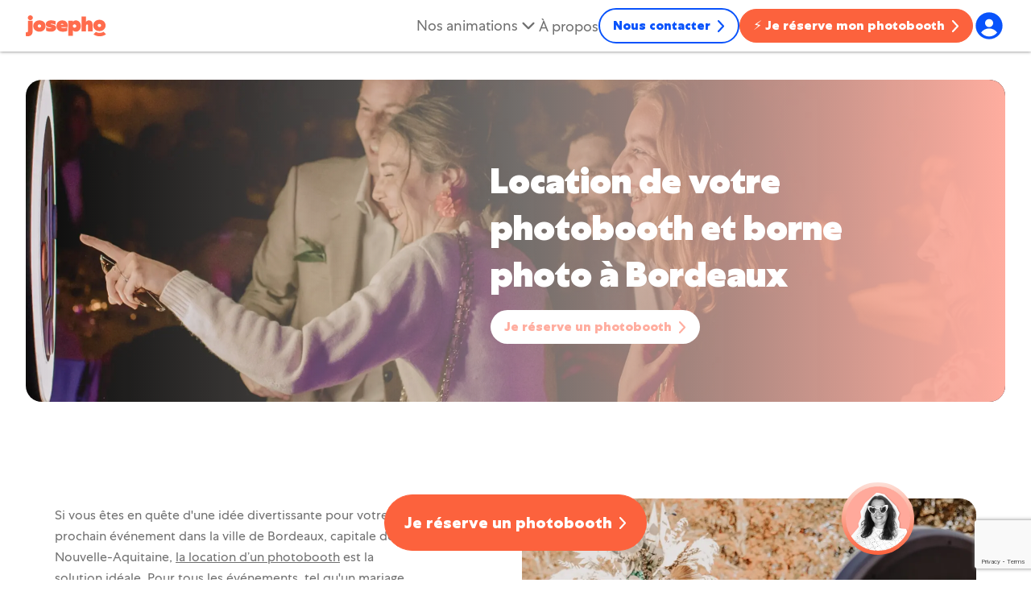

--- FILE ---
content_type: text/html; charset=UTF-8
request_url: https://josepho.io/gironde/bordeaux
body_size: 20096
content:
<!DOCTYPE html>
<html lang="fr">
  <head>
    <meta charset="UTF-8" />
    <meta http-equiv="X-UA-Compatible" content="IE=edge" />
    <meta name="viewport" content="width=device-width, initial-scale=1.0" />
    <link rel="stylesheet"
      href="/assets/v3/css/main.css?d=20250126" />
    <link href="https://fonts.googleapis.com/css2?family=Roboto:wght@400;700&display=swap" rel="stylesheet">
    
              <meta name="description"
    content="Besoin d’un photobooth pour votre événement à Bordeaux ? Personnalisation immersive grâce à l’IA - Impression en direct - GIF. Notre borne est unique sur le marché. Réservez-la vite !" />
      <link rel="stylesheet"
    href="https://unpkg.com/swiper@8/swiper-bundle.min.css" />
    <link rel="shortcut icon"
      href="/design-system/src/assets/favicon/favicon.svg"
      type="image/x-icon" />
      
         
        <meta property="og:title"
    content="Location photobooth / borne photo à Bordeaux | Josepho
" />
  <meta property="og:type" content="website" />
  <meta property="og:url"
    content="https://josepho.io/gironde/bordeaux" />
      <meta property="og:image"
      content="https://josepho.io/assets/v3/img/buy_photobooth/vignette-achat.jpg" />
    <meta property="og:description"
    content="Besoin d’un photobooth pour votre événement à Bordeaux ? Personnalisation immersive grâce à l’IA - Impression en direct - GIF. Notre borne est unique sur le marché. Réservez-la vite !" />
      
    <script id="Cookiebot" src="https://consent.cookiebot.com/uc.js" data-cbid="5aebe53c-f04d-4884-80ba-32f067331c4a" data-blockingmode="auto" type="text/javascript"></script>
    <title>
      Location photobooth / borne photo à Bordeaux | Josepho
    </title>
    <style>
      p a:not(.btn) {
        text-decoration:underline !important;
      }
      p,.fs-body {
        line-height:1.65;
      }
      .header.opened::before {
        position:relative;
        height:0;
      }
        .help-pop-in__link:hover {
            background: #FFEFEC;
            color: #707070;
        }
        .help-pop-in__cal-links:hover {
            background: #FFAD9F;
            color: #fff;
        }
        .header {
            display: block;
        }
        .help-pop-in__content  {
            box-shadow: 1px 1px 15px #b1b1b1;
        }
    </style>

  </head>

  <body class="">
    <div>
              <header class="header">
  <div>
    <a class="header__logo" href="/">
      <img src="/design-system/src/assets/icons/header/logo.svg"
        alt="Josepho achat et location de photobooth" />
    </a>
    <div class="header__right-section">
              <aside class="help-pop-in header__help d-desktop-none"
          aria-label="Vous avez besoin d'aide ?">
          <img src="/design-system/src/assets/icons/help-pop-in/help-icon.svg"
            alt="Bulle d'aide" />

          <div class="help-pop-in__content">
  <button class="help-pop-in__close" type="button" title="Fermer">
    <img src="/design-system/src/assets/icons/help-pop-in/close.svg"
      alt="Fermer la bulle d'aide" />
  </button>
  <p class="help-pop-in__title text-primary">
    Nous sommes là pour vous :</span>
  </p>
  <div class="help-pop-in__links">
            
              <div class="help-pop-in__cal">
          <button class="help-pop-in__link help-pop-in__cal-main">
            <div class="help-pop-in__link-content">
              <div class="help-pop-in__link-title">
                <img src="/bulle-calendar.svg" alt="" />
                <p>
                  Je souhaite être appelé
                </p>
              </div>
              <p class="help-pop-in__link-description">
                Choisissez le créneau qui vous convient, on vous accompagne par
                téléphone.
              </p>
            </div>
            <img class="help-pop-in__link-arrow"
              src="/assets/v3/icons/help-pop-in/arrow-grey.svg"
              alt="Ouvrir choix créneau d'appel" />
          </button>

          <div class="help-pop-in__link help-pop-in__cal-choose">
            <img class="mr-8"
              src="/assets/v3/icons/help-pop-in/arrow-grey-reverse.svg" />
            <div class="help-pop-in__cal-content">
              <a class="help-pop-in__cal-links" href="/calendly-booking/private"
                target ="_blank" >🎉 J’organise un événement privé</a>
              <a class="help-pop-in__cal-links" href="/calendly-booking/professional"
               target="_blank">💼 J’organise un événement professionnel</a>
            </div>
          </div>
        </div>
                    <a class="help-pop-in__link ccl"
          data-lll="aHR0cHM6Ly93d3cubWVzc2VuZ2VyLmNvbS90L3N0dWRpb2pvc2VwaG8="
          href="#">
          <div class="help-pop-in__link-content">
            <div class="help-pop-in__link-title">
              <img src="/bulle-messenger.svg" alt="" />
              <p>
                Je vous écris sur Messenger
              </p>
            </div>
            <p class="help-pop-in__link-description">
              Venez papoter avec nous de manière simple et rapide du lundi au vendredi.
            </p>
          </div>
          <img class="help-pop-in__link-arrow"
            src="/assets/v3/icons/help-pop-in/arrow-grey.svg"
            alt="Aller sur messenger" />
        </a>
      
              <a class="help-pop-in__link" href="mailto:hello@josepho.fr">
          <div class="help-pop-in__link-content">
            <div class="help-pop-in__link-title">
              <img src="/bulle-mail.svg" alt="" />
              <p>
                Je vous écris par mail
              </p>
            </div>
            <p class="help-pop-in__link-description">
              Envoyez-nous votre demande sur hello@josepho.fr
            </p>
          </div>
          <img class="help-pop-in__link-arrow"
            src="/assets/v3/icons/help-pop-in/arrow-grey.svg"
            alt="Aller à la FAQ" />
        </a>
            </div>
</div>
        </aside>
            <div class="header__burger">
        <div class="header__dash"></div>
      </div>

      <nav class="header__nav">
        <ul class="header__main-list">
          <li class="header__main-item header__main-item--title">
            <p class="title">
              Nos animations <svg class="title-arrow"
                width="32"
                height="32"
                viewBox="0 0 32 32"
                fill="none"
                xmlns="http://www.w3.org/2000/svg">
                <path d="M7.07339 11.0744C6.52995 11.6184 6.52995 12.5005 7.07339 13.0445L14.9452 20.925C15.2496 21.2297 15.66 21.3638 16.0576 21.3271C16.4162 21.3289 16.7754 21.1929 17.049 20.9193L24.9255 13.0434C25.4693 12.4997 25.4693 11.6182 24.9255 11.0745C24.3817 10.5308 23.5001 10.5308 22.9564 11.0745L15.9949 18.0355L9.04135 11.0744C8.49791 10.5303 7.61683 10.5303 7.07339 11.0744Z"
                  fill="#707070" />
              </svg>
            </p>
            <ul class="header__sub-item header__sub-item--photobooth">
              <div class="col-12 d-flex flex-column flex-desktop-row justify-content-desktop-between align-items-desktop-start gap-8">
                <div class="split part">
                  <li>
                    <a href="/location-photobooth-particuliers"
                      class="fs-18-bold hover-beige-300">
                      🎉
                      <span class="text-primary fs-18-bold mr-8">
                        Location photobooth particuliers
                        <span class="fs-mini text-body-gray d-none d-desktop-block">
                          Mariage, anniversaire, EVJF, ...
                        </span>
                      </span>

                      <div class="d-none d-desktop-block arrow arrow-primary"></div>
                    </a>
                  </li>

                </div>

                <div class="split pro">
                  <li>
                    <a href="/location-photobooth-professionnels"
                      class="fs-18-bold hover-blue-100">
                      💼 <span class="text-secondary fs-18-bold mr-8">
                        Location photobooth entreprises
                                              </span>
                      <div class="d-none d-desktop-block arrow arrow-secondary"></div>
                    </a>
                  </li>
                  <li>
                    <a href="/achat-photobooth"
                      class="fs-18-bold hover-blue-100">
                      💶 <span class="text-secondary fs-18-bold mr-8">
                        Achat photobooth
                                              </span>
                      <div class="d-none d-desktop-block arrow arrow-secondary"></div>
                    </a>
                  </li>
                  <li>
                    <a href="/photographe-entreprise"
                      class="fs-18-bold hover-blue-100">
                      📸 <span class="text-secondary fs-18-bold mr-8">
                        Josepho Live
                        <span class="fs-mini text-body-gray d-none d-desktop-block">
                          Photographe connecté
                        </span>
                      </span>
                      <div class="d-none d-desktop-block arrow arrow-secondary"></div>
                    </a>
                  </li>
                  <li>
                    <a href="/photoflyer"
                      class="fs-18-bold hover-blue-100">
                      📸 <span class="text-secondary fs-18-bold mr-8">
                        Photoflyer
                        <span class="fs-mini text-body-gray d-none d-desktop-block">
                          Polaroïds personnalisés
                        </span>
                      </span>
                      <div class="d-none d-desktop-block arrow arrow-secondary"></div>
                    </a>
                  </li>
                </div>
                
                <div class="split pro">
                </div>

              </div>
            </ul>
          </li>


















          <li class="header__main-item header__main-item--title">
            <a class="title" href="/entreprise">
              À propos
            </a>
            
          </li>

          <li class="header__main-item header__main-item--btn d-inline-block d-md-flex">
            <a href="/contact"
              class="btn btn-sm btn-outline-secondary btn-arrow">
              Nous contacter
            </a>
          </li>
          <li class="header__main-item header__main-item--btn d-inline-block d-md-flex">
          <br class="d-md-none d-inline"/>
            <a href="/reservation"
              class="btn btn-sm btn-primary btn-arrow text-white">
              ⚡ Je réserve mon photobooth
            </a>
          </li>

          <li class="header__main-item header__main-item--user">
            <a href="/login" class="">
              <img src="/design-system/src/assets/icons/header/user-header.svg"
                alt="" />
              <span class="fs-18 d-inline d-md-none">Mon compte</span>
            </a>
          </li>
        </ul>
      </nav>
    </div>
  </div>
  
</header>

            <section class="main-container">
        <!-- Where the 'book' button and the help button are contained -->
        <div class="sticky-container">
          
            <section class="help-pop-in d-none d-desktop-flex sticky-container__help"
              aria-label="Vous avez besoin d'aide ?">
              <div class="help-pop-in__desktop-icon">
                <div style="position: relative;">
                  <img src="/assets/images/home-bulle-ellipse.svg" alt="" style="position: absolute;top: -5px;left: -5px;width: 90px;height: 90px;z-index: -1;"><img src="/assets/images/home-bulle-small.gif" width="80" height="80" alt="Équipe josepho">
                  
                </div>
              </div>

              <div class="help-pop-in__content">
  <button class="help-pop-in__close" type="button" title="Fermer">
    <img src="/design-system/src/assets/icons/help-pop-in/close.svg"
      alt="Fermer la bulle d'aide" />
  </button>
  <p class="help-pop-in__title text-primary">
    Nous sommes là pour vous :</span>
  </p>
  <div class="help-pop-in__links">
            
              <div class="help-pop-in__cal">
          <button class="help-pop-in__link help-pop-in__cal-main">
            <div class="help-pop-in__link-content">
              <div class="help-pop-in__link-title">
                <img src="/bulle-calendar.svg" alt="" />
                <p>
                  Je souhaite être appelé
                </p>
              </div>
              <p class="help-pop-in__link-description">
                Choisissez le créneau qui vous convient, on vous accompagne par
                téléphone.
              </p>
            </div>
            <img class="help-pop-in__link-arrow"
              src="/assets/v3/icons/help-pop-in/arrow-grey.svg"
              alt="Ouvrir choix créneau d'appel" />
          </button>

          <div class="help-pop-in__link help-pop-in__cal-choose">
            <img class="mr-8"
              src="/assets/v3/icons/help-pop-in/arrow-grey-reverse.svg" />
            <div class="help-pop-in__cal-content">
              <a class="help-pop-in__cal-links" href="/calendly-booking/private"
                target ="_blank" >🎉 J’organise un événement privé</a>
              <a class="help-pop-in__cal-links" href="/calendly-booking/professional"
               target="_blank">💼 J’organise un événement professionnel</a>
            </div>
          </div>
        </div>
                    <a class="help-pop-in__link ccl"
          data-lll="aHR0cHM6Ly93d3cubWVzc2VuZ2VyLmNvbS90L3N0dWRpb2pvc2VwaG8="
          href="#">
          <div class="help-pop-in__link-content">
            <div class="help-pop-in__link-title">
              <img src="/bulle-messenger.svg" alt="" />
              <p>
                Je vous écris sur Messenger
              </p>
            </div>
            <p class="help-pop-in__link-description">
              Venez papoter avec nous de manière simple et rapide du lundi au vendredi.
            </p>
          </div>
          <img class="help-pop-in__link-arrow"
            src="/assets/v3/icons/help-pop-in/arrow-grey.svg"
            alt="Aller sur messenger" />
        </a>
      
              <a class="help-pop-in__link" href="mailto:hello@josepho.fr">
          <div class="help-pop-in__link-content">
            <div class="help-pop-in__link-title">
              <img src="/bulle-mail.svg" alt="" />
              <p>
                Je vous écris par mail
              </p>
            </div>
            <p class="help-pop-in__link-description">
              Envoyez-nous votre demande sur hello@josepho.fr
            </p>
          </div>
          <img class="help-pop-in__link-arrow"
            src="/assets/v3/icons/help-pop-in/arrow-grey.svg"
            alt="Aller à la FAQ" />
        </a>
            </div>
</div>
            </section>
                                                        <a class="btn btn-lg btn-primary btn-arrow sticky-container__link"
                href="/reservation">
              Je réserve un photobooth
            </a>
                              </div>

        <!-- <div style="margin-top: 30px;border-radius: 15px;background: #FFEFEC;margin-left: 15px;margin-right: 15px;padding-right: 10px;padding-left: 10px;padding-top: 4px;padding-bottom: 4px;text-align: center;color: #FC623D;margin-bottom: 20px;">
          Nous rencontrons actuellement un souci dans le choix de votre lieu de livraison, toutes nos excuses. 🥺 Contactez-nous sur <a href="mailto:hello@josepho.fr">hello@josepho.fr</a> afin que l'on vous aide dans votre réservation ! ✨
        </div> -->
          <div class="main-container__content m-top-header">
    <section class="rounded-section align-self-center">
      <div class="rounded-section__bg-img rounded-section__bg-img--pink">
        <picture class="d-tablet-none">
          <source type="image/webp"
            srcset="/assets/v3/img/towns/img_soiree-mob.webp" />
          <img src="/assets/v3/img/towns/img_soiree-mob.jpg"
            alt="Louer un photobooth à Bordeaux" />
        </picture>
        <picture class="d-none d-tablet-flex d-desktop-none">
          <source type="image/webp"
            srcset="/assets/v3/img/towns/img_soiree-tab.webp" />
          <img src="/assets/v3/img/towns/img_soiree-tab.jpg"
            alt="Louer un photobooth à Bordeaux" />
        </picture>
        <picture class="d-none d-desktop-flex">
          <source type="image/webp"
            srcset="/assets/v3/img/towns/img_soiree-desk.webp" />
          <img src="/assets/v3/img/towns/img_soiree-desk.jpg"
            alt="Louer un photobooth à Bordeaux" />
        </picture>
      </div>

      <div class="rounded-section__content">
        <h1 class="fs-hero text-white">
          Location de votre photobooth et borne photo à Bordeaux
        </h1>
        
        <a href="/reservation"
          class="btn btn-sm btn-arrow btn-white-salmon d-none d-tablet-flex">
          Je réserve un photobooth
        </a>
      </div>
    </section>
    <section class="imgs-texts-alt imgs-texts-alt--reverse-mobile imgs-texts-alt--reverse-desktop mt-md">
      <div class="imgs-texts-alt__block">
        <div class="imgs-texts-alt__block-img br-20 overflow-hidden">
          <picture class="d-desktop-none">
            <source type="image/webp"
              srcset="/assets/v3/img/towns/img-borne-mob-min.webp" />
            <img src="/assets/v3/img/towns/img-borne-mob-min.jpg"
              alt="Location photobooth à Bordeaux"
              loading="lazy" />
          </picture>
          <picture class="d-none d-desktop-flex">
            <source type="image/webp"
              srcset="/assets/v3/img/towns/img-borne-tab-min.webp" />
            <img src="/assets/v3/img/towns/img-borne-tab-min.jpg"
              alt="Location photobooth à Bordeaux"
              loading="lazy" />
          </picture>
        </div>
        <div class="imgs-texts-alt__block-text">
          <h2 class="title">
            
          </h2>
          <p>
            
            Si vous êtes en quête d'une idée divertissante pour votre prochain événement dans la ville de Bordeaux, capitale de la Nouvelle-Aquitaine, <a href="/location-photobooth-particuliers" class="text-underline">la location d’un photobooth</a> est la solution idéale. Pour tous les événements, tel qu'un mariage, un anniversaire, une baby shower ou un événement professionnel, notre service de <span class="fs-body-bold">location de borne photo à Bordeaux</span> vous garantit une expérience hyper amusante pour vous et vos invités, avec la possibilité de personnalisation pour rendre chaque photo unique. Vous aurez tous la chance de capturer ces moments via des selfies ou des photos de groupe, et de repartir avec des photos imprimées mémorables. Alors ne perdez pas de temps et ajoutez du fun à votre événement avec notre photobooth !
          </p>
        </div>
      </div>
    </section>

          <section class="offer-with-options mt-sm">
  <div class="offer-with-options__wrapper ">
    <div class="offer-with-options__title ">
      <h2 class="fs-main-title text-primary text-center">
        Le prix de la location d’un photobooth à Bordeaux pour un événement privé
              </h2>
              <p class="text-center p-md-5 p-0 mt-3">Que vous souhaitiez <a class="text-underline" href="/location-photobooth-particuliers/mariage">louer un photobooth mariage</a> ou <a class="text-underline" href="/location-photobooth-particuliers/mariage">louer un photobooth anniversaire</a> à Bordeaux, nous proposons 3 packs pour répondre à tous vos besoins : 💌 le Digital smile (100% numérique), 😁 le Big smile (300 impressions) et ✨le Magic smile (600 impressions).</p>
          </div>
    <div class="offer-with-options__hardware offer-with-options__hardware--long-price">
      <div class="offer-with-options__price offer-with-options__price--cyan d-flex flex-column align-items-center w-50 scroll-anim">
        <p class="fs-mini text-primary">
              À partir de
              <br />
              <span class="d-block">
                <span class="fs-hero lined-title shine shine--top">300€</span>
                TTC
              </span>
            </p>
        <p class="fs-18-bold offer-with-options__price-more">
          <span class="fs-mini d-inline-block text-primary">Paiement 3 x sans frais</span>
        </p>
      </div>
      <div class="offer-with-options__hardware-photobooth scroll-anim">
                <img src="/assets/v3/img/offer-with-options/photobooth-part.png"
          alt="Photobooth Josepho"
          loading="lazy" />
        
      </div>
      <div class="offer-with-options__hardware-printer">
        <img src="/assets/v3/img/offer-with-options/printer-part.png"
          alt="Imprimante photobooth"
          loading="lazy" />
        <img src="/assets/v3/img/offer-with-options/bubble-info-part-print-pack.svg"
          class="bubble"
          alt="☝️Impressions selon le pack selectionné"/>
      </div>
    </div>
    <div class="offer-with-options__info">
      <ul class="offer-with-options__info-main border-primary scroll-anim scroll-anim--from-left scroll-anim--from-left-1">
        <li class="offer-with-options__info-main-item">
          <span>📅</span>
          <div class="offer-with-options__info-main-item-content">
            <p class="fs-body-bold text-primary">
              Location 24h ou week-end
            </p>
          </div>
        </li> 
        <li class="offer-with-options__info-main-item">
          <span>🎨</span>
          <div class="offer-with-options__info-main-item-content">
            <p class="fs-body-bold text-primary">
              Contour photo personnalisable
            </p>
          </div>
        </li> 
        <li class="offer-with-options__info-main-item">
          <span>📸</span>
          <div class="offer-with-options__info-main-item-content">
            <p class="fs-body-bold text-primary">
              Prise de photos et GIFs illimitée
            </p>
          </div>
        </li> 
        <li class="offer-with-options__info-main-item">
          <span>💌️</span>
          <div class="offer-with-options__info-main-item-content">
            <p class="fs-body-bold text-primary">
              Envoi par email illimité
            </p>
          </div>
        </li> 
        <li class="offer-with-options__info-main-item">
          <span>🔗</span>
          <div class="offer-with-options__info-main-item-content">
            <p class="fs-body-bold text-primary">
              Galerie photo en ligne
            </p>
          </div>
        </li> 
        <li class="offer-with-options__info-main-item">
          <span>🤓</span>
          <div class="offer-with-options__info-main-item-content">
            <p class="fs-body-bold text-primary">
              Service technique le jour J
            </p>
          </div>
        </li> 
        <li class="offer-with-options__info-main-item">
          <div class="offer-with-options__info-main-item-content">
            <p class="description fs-mini">
              Notre super équipe est disponible pour répondre à vos questions 7j/7 de 9h à 22h.
            </p>
          </div>
        </li> 
      </ul>
      <ul class="card bg-salmon" style="padding: 23px; box-shadow: none;">
        <p class="fs-mini text-white text-left">
          🎁 Un code promo Cheerz de -20% envoyé après votre événement
        </p>
      </ul> 
    </div>
</section>
  <div class="container mt-5">
    <div class="row justify-content-center text-center">
      <div class="col-sm-12 col-md-3 mx-md-4 my-3">
        <div class="card-offer p-4 px-2 my-2 mx-auto">
          <span class="badge-title fs-body-bold">Pack essentiel</span>
          <div class="fs-subtitle mt-3 mb-3">💌 Digital smile</div><br>
          <span class="fs-body-bold bg-white p-1" style="color: #FC623D;">Pas d’impression le jour j</span><br>
          <div class="fs-body-bold mt-3">tirage et envoi de toutes</div>
          <div class="fs-body-bold mt-1">vos photos après l’événement</div><br>
          <span class="fs-title">300€</span> <br>
          <span class="fs-body-bold">ou 3x100€</span>
        </div>
      </div>
      <div class="col-sm-12 col-md-3 mx-md-4 my-3">
        <div class="card-offer p-4 my-2 mx-auto">
          <span class="badge-title fs-body-bold">Best-seller</span>
          <div class="fs-subtitle mt-3 mb-3">😁 Big smile</div> <br>
          <span class="fs-body-bold bg-white p-1" style="color: #FC623D;">300 impressions </span><br>
          <span class="fs-body-bold">instantanées</span><br><br><br><br>
          <span class="fs-title mt-3">400€</span> <br>
          <span class="fs-body-bold mt-3">ou 3x133€</span>
        </div>
      </div>
      <div class="col-sm-12 col-md-3 mx-md-4 my-3">
        <div class="card-offer p-4 my-2 mx-auto">
          <span class="badge-title fs-body-bold">Pack premium</span>
          <div class="fs-subtitle mt-3 mb-3">✨ Magic smile</div> <br>
          <span class="fs-body-bold bg-white p-1" style="color: #FC623D;">600 impressions</span><br>
                      <span class="fs-body-bold">instantanées</span>
            <div class="fs-body-bold mt-1">Assurance casse</div>
            <div class="fs-body-bold mt-1">Photo sans logo Josepho</div> 
            <br>
                    <span class="fs-title">490€</span> <br>
          <span class="fs-body-bold">ou 3 x 163€</span>
        </div>
      </div>
    </div>
  </div>

  <section class="find-us ignore-side-padding">
    <h3 class="offer-with-options__options-exclu-title fs-title-lf text-primary text-center mt-3 mb-5">
        3. Je loue un photobooth près de chez moi
    </h3>
    <div class="find-us__wrapper">
      <div class="find-us__content">
          <p class="find-us__title fs-20 ">
          <span class="text-primary">Nous sommes présents près de chez vous avec la livraison en point relais à 20€ TTC</span><br />
          partout en France Métropolitaine, Belgique, Luxembourg
          </p>
        <div class="find-us__input-api mt-5">
          <p class="fs-20 shine">
            Dites-nous où vous êtes pour trouver le point relais Chronopost le plus proche :
          </p>
          <div class="form-field">
            <div class="form-field__main">
              <input type="text"
                id="address"
                class="form-field__input google-api-field"
                placeholder="12 rue palouzié"
                autocomplete="off" />
              <label for="address" class="form-field__label">Adresse</label>
            </div>
          </div>
        </div>
        <section class="find-us__results"></section>
      </div>
      <div class="find-us__map">
        <img src="/assets/v3/img/find-us/map.svg"
          alt="Envoi photobooth partout en france" />
      </div>
      <div class="find-us__home">
        <div class="container mw-col-10">
          <div class="row">
            <div class="col-md-6 col-12 my-2">
              <p class="">
                <span class="text-secondary">
                  🏠 Vous souhaitez une option tout confort&nbsp;? 
                </span>
                <br />
                Profitez de la livraison et du retour à domicile, pour 90€ TTC dans la ville de votre choix.
              </p>
            </div>
            <div class="col-md-6 col-12 my-2">
              <p class="">
                <span class="text-secondary">
                👋 Vous êtes en Région Parisienne&nbsp;?
                </span>
                <br />
                Venez récupérer GRATUITEMENT votre borne photo dans notre Studio
                <br />12, rue Palouzié - 93400 Saint-Ouen. 
              </p>
            </div>
          </div>
        </div>
      </div>
    </div>
  </section>
    

    

    <link rel="stylesheet" href="/assets/v3/css/trustpilot.css"/>

<section class="mt-sm">
   <div class="trustP d-flex flex-column flex-sm-row justify-content-center align-items-top">
      <div class="trustpilot-summary m-2">
      <div class="trustpilot-content">
         <p>
            <span class="trustpilot-score text-black">4,8</span><span class="trustpilot-max-score">/5</span><br>
         </p>
         <p class="trustpilot-max-score mt-3">Josepho</p>
         <p class="mt-3"> + de 1300 avis </p>
         <a href="https://www.google.com/search?sa=X&sca_esv=d4acbba8fa1ce30c&tbm=lcl&sxsrf=AE3TifPgM-lwgC0ZgPC6oPXtzVIQPdZJMA:1753124306870&q=Photobooth+Josepho+Avis&rflfq=1&num=20&stick=H4sIAAAAAAAAAONgkxK2tDAzNjGwNDezNDKzNDU1NjY23MDI-IpRPCAjvyQ_KT-_JEPBK784tSAjX8GxLLN4ESsuGQBL1662TgAAAA&rldimm=9863409769269553331&hl=fr-FR&ved=2ahUKEwjHmbv80M6OAxV1XaQEHb0QDMQQ9fQKegQIUxAF&biw=1912&bih=954&dpr=1#lkt=LocalPoiReviews" target="_blank" rel="nofollow" class="trustpilot-link mt-3">Voir tous les avis Google →</a><br>
               </div>
      </div>
      <div class="review-card m-2">
      <div class="review-header">
         <img src="/assets/v3/img/trustpilot/five_stars.svg" alt="5 étoiles" class="stars-image" />
         <div class="review-date"> </div>
      </div>
      <h3 class="review-title">Équipe efficace et réactive</h3>
      <p class="review-text">
         C&#039;était un plaisir de travailler avec chacun des membres de l&#039;équipe que nous avons rencontré. Efficace, réactif et très bonne communication.
      </p>
      <span class="review-author">Megane, Hermès France</span>
      </div>
      <div class="review-card m-2">
      <div class="review-header">
         <img src="/assets/v3/img/trustpilot/five_stars.svg" alt="5 étoiles" class="stars-image" />
         <div class="review-date"> </div>
      </div>
      <h3 class="review-title">Borne photo de qualité</h3>
      <p class="review-text">
         La borne Josepho est très quali. Les photos sont imprimées en très bonne qualité. Elle est très populaire et très souvent sélectionnée par nos clients !
      </p>
      <span class="review-author">Olivier, responsable de l&#039;Agence YeahPa!</span>
      </div>
      <div class="review-card m-2">
      <div class="review-header">
         <img src="/assets/v3/img/trustpilot/five_stars.svg" alt="5 étoiles" class="stars-image" />
         <div class="review-date"> </div>
      </div>
      <h3 class="review-title">Compacte et interface optimale</h3>
      <p class="review-text">
         Franchement la borne Josepho elle est extra ! Légère, elle ne prend pas trop d&#039;espace. L&#039;interface elle est optimale également.
      </p>
      <span class="review-author">Christelle, responsable de l&#039;Agence Mademoiselle Associée</span>
      </div>
   </div>
</section>
    <section class="offer-with-options mt-sm">
  <div class="offer-with-options__wrapper bg-blue-100">
    <div class="offer-with-options__title ">
      <h2 class="fs-main-title text-primary text-center">
      Le prix de la location d’un photobooth à Bordeaux pour un événement professionnel
            </h2>
          <p class="text-center p-md-5 p-0 mt-3">Salon, lancement marketing, ouverture d’une boutique, soirée d’entreprise, animation en magasin, de nombreux événements à Bordeaux se prêtent à la location d’une borne photo d’entreprise. Découvrez notre pack à 540€HT pour les entreprises.</p>
        </div>
    <div class="offer-with-options__hardware">
      <div class="offer-with-options__price scroll-anim">
        <p class="fs-mini text-secondary">
          À partir de
          <br />
          <span class="d-block">
            <span class="fs-hero lined-title shine shine--top">540€</span>
            HT
          </span>
        </p>
      </div>
            <div class="offer-with-options__hardware-photobooth scroll-anim">
        <img src="/assets/v3/img/offer-with-options/photobooth.png"
          alt="Photobooth pour les entreprises"
          loading="lazy" />
      </div>
      <div class="offer-with-options__hardware-printer scroll-anim">
        <img src="/assets/v3/img/offer-with-options/printer.png"
          alt="Imprimante photobooth"
          loading="lazy" />
        <img src="/assets/v3/img/offer-with-options/bubble-info.svg"
          class="bubble"
          alt="Montage sans outil en 3 minutes top chrono" />
      </div>
    </div>
    <div class="offer-with-options__info">
      <ul class="offer-with-options__info-main border-secondary scroll-anim scroll-anim--from-left scroll-anim--from-left-1">
        <li class="offer-with-options__info-main-item">
          <span>📅</span>
          <p class="fs-body-bold text-secondary">
            Location 24H
          </p>
        </li>
        <li class="offer-with-options__info-main-item">
          <span>🎨</span>
          <p class="fs-body-bold text-secondary">
            Contour photo personnalisable
          </p>
        </li>
        <li class="offer-with-options__info-main-item">
          <span>📸</span>
          <p class="fs-body-bold text-secondary">
            Prise de photos et GIFs illimitée
          </p>
        </li>
        <li class="offer-with-options__info-main-item">
          <span>💌️</span>
          <p class="fs-body-bold text-secondary">
            Envois par email illimités
          </p>
        </li>
        <li class="offer-with-options__info-main-item">
          <span>🖨️</span>
          <div class="offer-with-options__info-main-item-content">
            <p class="fs-body-bold text-secondary">
              300 impressions photos
            </p>
            <p class="description fs-mini">
              (150 photos imprimées en double)
            </p>
          </div>
        </li>
        <li class="offer-with-options__info-main-item">
          <span>🔗</span>
          <p class="fs-body-bold text-secondary">
            Galerie photo en ligne
          </p>
        </li>
        <li class="offer-with-options__info-main-item">
          <span>🤓</span>
          <p class="fs-body-bold text-secondary">
            Service technique 7j/7
          </p>
        </li>
      </ul>
      <div class="scroll-anim scroll-anim--from-left scroll-anim--from-left-1">
        <ul class="offer-with-options__info-more bg-secondary text-white p-3">
          <li class="offer-with-options__info-more-item">
            <span>👋</span>
            <p class="fs-body-bold">
              Un chef de projet 100% dédié 
            </p>
          </li>
          <li>Accompagnement personnalisé, un suivi à chaque étape de la location, logistique supervisée.
          </li>
        </ul>
      </div>
    </div>
        <div class="offer-with-options__options-exclu">
      <h3 class="offer-with-options__options-exclu-title fs-title-lf text-primary text-center">
        Découvrez nos options
      </h3>
      <img class="offer-with-options__options-exclu-arrow"
        src="/assets/v3/icons/offer-with-options/arrow.svg"
        alt="" />
      <div class="offer-with-options__options">
        <div class="option-hoverable option-hoverable--arrow-white bg-secondary text-white mh-145">
          <p class="option-hoverable__header">
            option
          </p>
          <p class="option-hoverable__title">
            🚀 Rouleau supplémentaire
          </p>
          <p class="option-hoverable__title-more fs-body-bold">
            55€ HT
          </p>
          <p class="option-hoverable__text">
            Je profite de 300 impressions supplémentaires pour récupérer de nombreux souvenirs ! Chaque photo s'imprime en double exemplaire (150 photos x 2) et en quelques secondes sur un papier photo, au format 10 cm x 7 cm.
          </p>
        </div>

        <div class="option-hoverable option-hoverable--arrow-white bg-secondary text-white mh-145">
          <p class="option-hoverable__header">
            option
          </p>
          <p class="option-hoverable__title">
            👻️ Marque blanche
          </p>
          <p class="option-hoverable__title-more fs-body-bold">
            90€ HT
          </p>
          <p class="option-hoverable__text">
            Je profite d’une expérience où le logo Josepho est retiré sur l’ensemble du parcours utilisateur du photobooth, ainsi que sur toutes les photos !
          </p>
        </div>

        <div class="option-hoverable option-hoverable--arrow-white bg-secondary text-white mh-145">
          <p class="option-hoverable__header">
            option
          </p>
          <p class="option-hoverable__title">
            💬 Envoi par SMS
          </p>
          <p class="option-hoverable__title-more fs-body">
            à partir de 45€ HT
          </p>
          <p class="option-hoverable__text">
            Je profite du partage des photos par SMS en illimité depuis la borne. SMS personnalisable depuis mon compte client Josepho. Et c’est carrément plus viral qu'un email !
          </p>
        </div>

        <div class="option-hoverable option-hoverable--arrow-white bg-secondary text-white mh-145">
          <p class="option-hoverable__header">
            option
          </p>
          <p class="option-hoverable__title">
            ✌️ Double contour photo
          </p>
          <p class="option-hoverable__title-more fs-body-bold">
            40€ HT
          </p>
          <p class="option-hoverable__text">
            Je propose à mes invités 2 contours personnalisés différents. Ils choisiront leur favori au moment de la prise de photo !
          </p>
        </div>

        <div class="option-hoverable option-hoverable--arrow-white bg-secondary text-white mh-145">
          <p class="option-hoverable__header">
            option
          </p>
          <p class="option-hoverable__title">
            🎨 Habillage extérieur de la borne
          </p>
          <p class="option-hoverable__title-more fs-body-bold">
            130€ HT
          </p>
          <p class="option-hoverable__text">
            Je personnalise les faces avant et arrière de mon photobooth, 100% aux couleurs de mon événement ! Un gain de visibilité certain grâce à mon habillage !
          </p>
        </div>

        <div class="option-hoverable option-hoverable--arrow-white bg-secondary text-white mh-145">
          <p class="option-hoverable__header">
            option
          </p>
          <p class="option-hoverable__title">
            ✨ Personnalisation des écrans
          </p>
          <p class="option-hoverable__title-more fs-body-bold">
            120€ HT
          </p>
          <p class="option-hoverable__text">
            Je personnalise le parcours utilisateurs de mon photobooth, 100% aux couleurs de mon événement ! Je gagne en visibilité avec cette option !
          </p>
        </div>

        <div class="option-hoverable option-hoverable--arrow-white bg-secondary text-white mh-145">
          <p class="option-hoverable__header">
            option
          </p>
          <p class="option-hoverable__title">
            👩‍🚀 Univers immersif avec intelligence artificielle
          </p>
          <p class="option-hoverable__title-more fs-body-bold">
            à partir de <span class="fs-body-bold">350€ HT</span>
          </p>
          <p class="option-hoverable__text">
            Je transforme mes invités dans le thème de mon choix : pirates, chevaliers, Gatsby, astronautes, ... choisissez dans notre catalogue. Grâce à l'intelligence artificielle le rendu est vraiment très immersif !
          </p>
        </div>

        <div class="option-hoverable option-hoverable--arrow-white bg-secondary text-white mh-145">
          <p class="option-hoverable__header">
            option
          </p>
          <p class="option-hoverable__title">
            ✍️ Accompagnement graphique par Josepho
          </p>
          <p class="option-hoverable__title-more fs-body-bold">
            50€ HT
          </p>
          <p class="option-hoverable__text">
            Je bénéficie de l’accompagnement graphique de Josepho pour réaliser mes visuels (selon mon brief et 3 A/R maximum). Je gagne du temps et m’assure que mon visuel est conforme&nbsp;!<br /><br />

            50€/ élément<br />
            (contour ou 2 habillages ou 4 écrans ou fonds verts)
          </p>
        </div>
      </div>
    </div>
            </div>
</section>



    <section class="imgs-texts-alt mt-sm">
      <div class="imgs-texts-alt__block">
        <div class="imgs-texts-alt__block-img br-20 overflow-hidden">
          <picture class="d-desktop-none">
            <source type="image/webp"
                  srcset="/assets/v3/img/jolive/assets-dev-photographe-entreprises/jodream-mobile.webp" />
            <img src="/assets/v3/img/jolive/assets-dev-photographe-entreprises/jodream-mobile.png" alt="Personnalisation immersive grâce à une IA"
              loading="lazy" />
          </picture>
          <picture class="d-none d-desktop-flex">
            <source type="image/webp"
                  srcset="/assets/v3/img/jolive/assets-dev-photographe-entreprises/jodream-desktop.webp" />
            <img src="/assets/v3/img/jolive/assets-dev-photographe-entreprises/jodream-desktop.png" alt="Personnalisation immersive grâce à une IA"
              loading="lazy" />
          </picture>
        </div>
        <div class="imgs-texts-alt__block-text">
          <h2 class="title ">Découvrez la personnalisation immersive des photos grâce à une IA 🪄 </h2>
          <p>
            Et la grande nouveauté ? La personnalisation immersive des photos ! <span class="fs-body-bold">Découvrez l'option "Univers immersif"</span>, disponible uniquement chez Josepho. Cette personnalisation est basée sur l'Intelligence Artificielle, une technologie révolutionnaire. Il vous suffit de sélectionner un thème de votre choix et notre technologie vous projette au cœur de cet univers, créant des images captivantes et surtout surprenantes.
            <br /><br />
            Enfin, grâce à l’impression en direct, vos invités pourront capturer les moments précieux de votre événement et les immortaliser en quelques secondes.
          </p>
          <span data-lll="aHR0cHM6Ly9kcmVhbS5qb3NlcGhvLmlv" class="ccl btn btn-outline-secondary btn-arrow">Je veux tester la personnalisation avec l’IA</span>
        </div>
      </div>
      <div class="imgs-texts-alt__block">
        
        <div class="imgs-texts-alt__block-img">
          <picture class="d d-tablet-none">
            <source type="image/webp"
              srcset="/assets/v3/img/imgs-texts-alt/img-1-mobile.webp" />
            <img src="/assets/v3/img/imgs-texts-alt/img-1-mobile.png"
              alt="Personnalisation contour photo"
              loading="lazy" />
          </picture>
          <picture class="d-none d-tablet-flex">
            <source type="image/webp"
              srcset="/assets/v3/img/imgs-texts-alt/img-1-desktop.webp" />
            <img src="/assets/v3/img/imgs-texts-alt/img-1-desktop.png"
              alt="Personnalisation contour photo"
              loading="lazy" />
          </picture>
        </div>
        <div class="imgs-texts-alt__block-text">
          <h3 class="title text-cyan">
            Personnalisez et imprimez vos photos en instantané
          </h3>
          <p>
            La personnalisation de votre photobooth transforme chaque cliché en un souvenir unique, reflétant parfaitement l'esprit de votre événement à Bordeaux. Que ce soit en y apposant vos prénoms pour un mariage, en indiquant la date de votre anniversaire, en affichant le logo de votre entreprise lors d'un événement professionnel, ou même en ajoutant une citation qui vous tient à cœur, chaque détail compte.<br /><br />

Imaginez maintenant vos invités, sourire aux lèvres, prenant place devant la borne photo, excités à l'idée de créer des souvenirs. Ils repartiront avec des photos imprimées personnalisées à votre image. <br /><br />

De plus, notre outil de personnalisation est conçu pour être aussi simple qu'intuitif. Alors, laissez libre cours à votre créativité et offrez à vos invités l'expérience unique de repartir avec un morceau de l'événement, un souvenir tangible qu'ils chériront longtemps. Et pour les moins créatifs, vous pourrez choisir un contour photo parmi notre catalogue !

          </p>
        </div>
      </div>
      <div class="imgs-texts-alt__block">
        <div class="imgs-texts-alt__block-img br-20 overflow-hidden">
          <picture class="d d-tablet-none">
            <source type="image/webp"
              srcset="/assets/v3/img/towns/img-habillage-tab-min.webp" />
            <img src="/assets/v3/img/towns/img-habillage-tab-min.png"
            alt="Personnalisation d'un photobooth"
              loading="lazy" />
          </picture>
          <picture class="d-none d-tablet-flex">
            <source type="image/webp"
              srcset="/assets/v3/img/towns/img-habillage-mob-min.webp" />
            <img src="/assets/v3/img/towns/img-habillage-mob-min.png"
            alt="Personnalisation d'un photobooth"
              loading="lazy" />
          </picture>
        </div>
        <div class="imgs-texts-alt__block-text">
          <h3 class="title text-primary">
            Vous êtes une entreprise ? Les faces avant et arrière du photobooth sont aussi personnalisables. 
          </h3>
          <p>
            En réservant votre photobooth à Bordeaux, vous pourrez choisir l'option de personnalisation des faces avant et arrière. Cette fonctionnalité transforme le photobooth non seulement en un outil divertissant mais aussi en un puissant vecteur de communication visuelle, parfaitement aligné avec l'identité et les objectifs de votre événement professionnel en Nouvelle-Aquitaine.<br /><br />

Imaginez un photobooth qui se fond dans le décor de votre conférence ou salon professionnel, arborant fièrement les couleurs de votre marque, votre logo, ou même une campagne publicitaire spécifique. Cet aspect de personnalisation fait de la location <span class="fs-body-bold">de votre photobooth à Bordeaux</span> un élément intégral de votre stratégie de branding.<br /><br />

C'est une occasion unique de marquer les esprits avec un outil à la fois innovant et parfaitement intégré à votre communication d'entreprise.<br /><br />
            <span class="fs-body-bold">
              Option : 75€ HT par face
            </span>
          </p>
        </div>
      </div>
      
      <div class="imgs-texts-alt__block">
          <div class="imgs-texts-alt__block-img">
            <picture class="d d-tablet-none">
              <source type="image/webp" srcset="/assets/v3/img/birthday/galerie-mobile.webp">
              <img src="/assets/v3/img/birthday/galerie-mobile.png"  loading="lazy">
            </picture>
            <picture class="d-none d-tablet-flex">
              <source type="image/webp" srcset="/assets/v3/img/birthday/galerie-desktop.webp">
              <img src="/assets/v3/img/birthday/galerie-desktop.png"  loading="lazy">
            </picture>
          </div>
          <div class="imgs-texts-alt__block-text">
            <h2 class="title text-secondary">Retrouvez tous les clichés dans votre galerie en ligne</h2>
            
            <p>
              Toutes les photos et les GIFs pris pendant l'événement seront enregistrés sur votre galerie en ligne. Vous pourrez retrouver l’ensemble des photos depuis votre compte client. Vous pourrez même montrer ces beaux souvenirs avec vos invités en leur donnant un lien de partage pour accéder à la galerie et enregistrer les photos sur votre ordinateur.
            </p>
          </div>
        </div>
    </section>

    <section class="ignore-side-padding py-5 mt-sm" style="background:#F2F2F2; width:100vw">
      <div class="container">
        <div class="row">
          <div class="col-md-12 text-center">
            <h3 class="fs-subtitle mb-5">Pourquoi choisir notre service de location de photobooth à Bordeaux</h3>
          </div>
          <div class="col-md-4 col-12">
            <p class="px-md-2"><span class="text-secondary fs-body-bold">✌️ Nos photobooths sont simples à monter et à utiliser</span><br/>
            En plus d'être un outil ludique, notre photobooth est ultra simple à installer et à utiliser. Vous pouvez le réserver en ligne en quelques clics et opter pour la livraison et le retour en point relais, partout en France Métropolitaine. Vous n’avez besoin que de 3 minutes top chrono pour monter un photobooth (sans aucun outil nécessaire). Une fois branché, il se lance tout seul !Oui, vous pouvez le dire, c'est super facile !</p>
          </div>
          <div class="col-md-4 col-12">
            <p class="px-md-2"><span class="text-secondary fs-body-bold">⭐️ Josepho est la référence dans la location de photobooth en France </span><br/>
            À l’heure où l’on écrit ces lignes, nous avons accompagné plus de 8300 événements (pro et particuliers), 3 500 000 smiles collectés et autant de clients satisfaits ! La qualité de nos avis montre le sérieux de nos prestations, puisqu’aujourd’hui nous regroupons 1155 avis sur <a href="https://fr.trustpilot.com/review/josepho.io" target="_blank" class="text-underline fs-body-bold">Trustpilot</a> avec une moyenne de 4,7/5. Votre satisfaction est notre priorité !</p>
          </div>
          <div class="col-md-4 col-12">
            <p class="px-md-2"><span class="text-secondary fs-body-bold">❣️ Une équipe dédiée s’occupe de répondre à toutes vos interrogations et vous accompagne</span><br/>
            Nous avons une équipe dédiée qui se mobilise pour vous accompagner dans la <span class="fs-body-bold">location de votre photobooth à Bordeaux.</span><br/>💬 Nous répondons à vos questions sur notre <a href="/faq" class="text-underline fs-body-bold">FAQ</a> ou par téléphone et nous sommes disponibles tous les jours pour discuter et vous conseiller sur <a href="https://www.messenger.com/t/studiojosepho" target="_blank" class="text-underline fs-body-bold">Messenger</a>.</p>
          </div>

        </div>
      </div>
    </section>

<section class="presentation-animation mt-sm">
  <div class="presentation-animation__main presentation-animation__main--card-bg ignore-side-padding" style="background: white;">
        <div class="wrapper">
          <div class="presentation-animation__main-content">
            <p class="presentation-animation__main-title fs-title">
              Découvrez le mariage de Lise et Antoine avec le photobooth Josepho
            </p>
            <p>
              Lise et Antoine ont immortalisé leur mariage avec le photobooth
              Josepho. Découvrez la borne photo Josepho en situation !
              <!-- <br /><br />
              On vous montre comment la borne Josepho rapproche les invités et les
              amusent ! Aussi, découvrez l'avis des mariés sur la location de la
              borne photo. Enjoy ! -->
            </p>
          </div>
          <div class="presentation-animation__main-video">
            <iframe src="https://www.youtube.com/embed/Eed4rJI9Sd8"
              title="YouTube video player"
              frameborder="0"
              allow="accelerometer; autoplay; clipboard-write; encrypted-media; gyroscope; picture-in-picture"
              allowfullscreen></iframe>
          </div>
        </div>
        <div class="wrapper">
          <div class="presentation-animation__main-img">
            <picture>
              <source type="image/webp"
                srcset="/assets/v3/img/presentation-animation/equipe-josepho.webp" />
              <img src="/assets/v3/img/presentation-animation/equipe-josepho.jpg"
                alt="Equipe Josepho"
                loading="lazy" />
            </picture>
          </div>

          <div class="presentation-animation__main-content">
            <p class="presentation-animation__main-title fs-title">
              Un service client aux petits soins !
            </p>
            <p>
              Basée à Paris, la team Josepho met tout son coeur pour vous
              accompagner tout au long de votre expérience et pour collecter
              plein de sourires avec vous le jour J !

              <br /><br />
              Besoin d'un conseil ? Nous sommes disponibles 😁 !
              <br />
              <span class="fs-body-bold">
                Contactez-nous en cliquant sur le "?" au bas de votre écran.
              </span>
            </p>
          </div>
        </div>

        <div class="presentation-animation__alacool">
          <img src="/assets/v3/icons/presentation-animation/alacool.svg"
            alt="" />
        </div>
      </div>
    </section>



<!-- 

<section class="mt-md d-flex justify-content-center mw-col-10 align-self-center">
      <div class="d-flex flex-column align-items-center gap-40 mw-1042">
        <h2 class="fs-title">
          Un photobooth pour tous vos événements à Bordeaux
        </h2>
        <p class="text-center">
          <span class="fs-body-bold">Notre photobooth est l’animation photo parfaite pour tous les types d’événement à Bordeaux qu’ils soient personnels ou professionnels.</span> Il permet d’offrir une expérience amusante et intéractive à vos invités. Ils pourront se prendre en selfies ensemble, seuls ou en petits groupes et captureront des photos uniques et inoubliables. Vous verrez même vos convives les plus timides sortir de leur coquille et prendre plaisir à se prendre en photo !
        </p>
      </div>
    </section> -->
<!-- 
    
    <section class="mt-sm">
      <div class="container">
        <div class="row">
          <div class="col-md-6">
            <h3 class="text-salmon fs-title fs-title-lf">Mariage</h3>
            <p class="mt-3 mb-5">Vous cherchez <a href="/location-photobooth-particuliers/mariage" class="text-underline">une animation pour votre mariage</a> à Bordeaux ? Le photobooth est devenu un incontournable ! C’est le moyen idéal pour garder des souvenirs drôles d’un des plus beaux jours de votre vie.</p>
          </div>
          <div class="col-md-6">
            <h3 class="text-secondary fs-title fs-title-lf">Soirée d’entreprise</h3>
            <p class="mt-3 mb-5">À la recherche <a href="/blog/idees-animations-soiree-entreprise" class="text-underline">d’une animation pour votre soirée d’entreprise</a> ? Sans surprise, vous ferez de nombreux heureux avec un photobooth, notamment pour <a href="/blog/noel-entreprise-photobooth" class="text-underline">une soirée de noël</a> qui est souvent la préférée !</p>
          </div>
          <div class="col-md-6">
            <h3 class="text-primary fs-title fs-title-lf">Anniversaire</h3>
            <p class="mt-3 mb-5">De nombreuses <a href="/blog/animations-soiree-anniversaire" class="text-underline">animations pour anniversaires</a> existent, mais le photobooth reste l’<a href="/blog/animation-anniversaire-photobooth" class="text-underline">animation photo</a> la plus fun. Grimaces, éclats de rire, photos de groupe, que des moments inoubliables à partager et immortaliser avec vos proches !</p>
          </div>
          <div class="col-md-6">
            
            <h3 class="text-secondary fs-title fs-title-lf">Séminaire</h3>
            <p class="mt-3 mb-5">Quoi de mieux comme <a href="/blog/comment-choisir-animation-de-seminaire" class="text-underline">animation pour un séminaire</a>, qu’une borne photo pour amuser tous vos collaborateurs après une séance de travail ? Détente et amusement sont à prévoir !</p>
          </div>
          <div class="col-md-6">
            <h3 class="text-cyan fs-title fs-title-lf">Baby Shower</h3>
            <p class="mt-3 mb-5">Pour les futurs parents qui veulent garder un souvenir impérissable d’un moment unique : l’arrivée du bébé. Le photobooth est encore une fois, une <a href="/blog/activites-et-animations-baby-shower" class="text-underline">animation pour baby shower</a> à privilégier !</p>
          </div>
        </div>
      </div>
    </section> -->



<!-- 
    <section class="mt-sm d-flex justify-content-center mw-col-10 align-self-center">
      <div class="d-flex flex-column align-items-center gap-40 mw-1042">
        <p class="text-center">
          Votre photobooth ajoutera une touche de divertissement à votre prochain événement et fournira des souvenirs impérissables pour vos invités. Contactez-nous dès aujourd'hui pour en savoir plus sur nos services de <span class="fs-body-bold">location de photobooth à Bordeaux</span> et comment nous pouvons vous aider à rendre votre événement inoubliable.
        </p>
      </div>
    </section> -->

<!-- 
    <section>
      <div class="">
        <picture>
              <source type="image/webp" srcset="/assets/v3/img/presentation-animation/equipe-josepho.webp">
              <img src="/assets/v3/img/presentation-animation/equipe-josepho.jpg" alt="Equipe Josepho" class="w-100" loading="lazy">
            </picture>
      </div>
    </section> -->



    <section class="ignore-side-padding py-5 mt-sm mb-0" style="background:#F2F2F2; width:100vw">
      <div class="container">
        <div class="row py-4">
          <div class="col-12">
            <h3 class="fs-subtitle mb-3">Louez le photobooth à Bordeaux et dans toute la région en Nouvelle-Aquitaine :</h3>
            <p>
              Pour vos événements, nous livrons vos bornes à Bordeaux et ses alentours : Pour vos événements, nous livrons vos bornes à Bordeaux et ses alentours : Bègles, Blanquefort, Bruges, Cenon, Eysines, Floirac, Gradignan, La Teste-de-Buch, Léognan, Libourne, Lormont, Mérignac, Pessac, Saint-André-de-Cubzac, Saint-Médard-en-Jalles, Talence, Villenave-dʼOrnon, Arcachon, Artigues-près-Bordeaux, Bassens, Le Bouscat, Carbon-Blanc, Le Haillan, Martignas-sur-Jalle, Parempuyre, Le Taillan-Médoc, Ambarès-et-Lagrave, Bouliac, Cadaujac, Saint-Loubès, Saint-Vincent-de-Paul, Tresses, Yvrac et dans toutes les autres villes de la région Nouvelle-Aquitaine. et dans toutes les autres villes de la région en Nouvelle-Aquitaine.
            </p>
            <h3 class="fs-subtitle mb-3 mt-5">Et aussi partout en France, dont...</h3>
            <p>
              <a href="https://josepho.io/alpes-maritimes/aix-en-provence" class="text-underline">Aix-en-Provence<a>,
              <a href="https://josepho.io/sommes/amiens" class="text-underline">Amiens</a>,
              <a href="https://josepho.io/maine-et-loire/angers" class="text-underline">Angers</a>,
              <a href="https://josepho.io/bretagne/brest" class="text-underline">Brest</a>,
              <a href="https://josepho.io/gironde/bordeaux" class="text-underline">Bordeaux</a>,
              <a href="https://josepho.io/puy-de-dome/clermont-ferrand" class="text-underline">Clermont-Ferrand</a>,
              <a href="https://josepho.io/cote-d-or/dijon" class="text-underline">Dijon</a>,
              <a href="https://josepho.io/rhone-alpes/grenoble" class="text-underline">Grenoble</a>,
              <a href="https://josepho.io/seine-maritime/le-havre" class="text-underline">Le Havre</a>,
              <a href="https://josepho.io/nord/lille" class="text-underline">Lille</a>,
              <a href="https://josepho.io/haute-vienne/limoges" class="text-underline">Limoges</a>,
              <a href="https://josepho.io/rhone/lyon" class="text-underline">Lyon</a>,
              <a href="https://josepho.io/sarthe/le-mans" class="text-underline">Le Mans</a>,
              <a href="https://josepho.io/bouches-du-rhone/marseille" class="text-underline">Marseille</a>,
              <a href="https://josepho.io/herault/montpellier" class="text-underline">Montpellier</a>,
              <a href="https://josepho.io/loire-atlantique/nantes" class="text-underline">Nantes</a>,
              <a href="https://josepho.io/alpes-maritimes/nice" class="text-underline">Nice</a>,
              <a href="https://josepho.io/gard/nimes" class="text-underline">Nîme</a>,
              <a href="https://josepho.io/ille-et-vilaine/rennes" class="text-underline">Rennes</a>,
              <a href="https://josepho.io/marne/reims" class="text-underline">Reims</a>,
              <a href="https://josepho.io/loire/saint-etienne" class="text-underline">Saint-Étienne</a>,
              <a href="https://josepho.io/bas-rhin/strasbourg" class="text-underline">Strasbourg</a>,
              <a href="https://josepho.io/var/toulon" class="text-underline">Toulon</a>,
              <a href="https://josepho.io/haute-garonne/toulouse" class="text-underline">Toulouse</a>,
              <a href="https://josepho.io/indre-et-loire/tours" class="text-underline">Tours</a>.
            </p>
          </div>
        </div>
      </div>

        
    </section>

    <section class="imgs-texts-alt imgs-texts-alt--reverse-mobile imgs-texts-alt--reverse-desktop mt-sm pt-4">
      <div class="imgs-texts-alt__block">
        <div class="imgs-texts-alt__block-img br-20 overflow-hidden">
          <picture class="d-desktop-none">
            <source type="image/webp"
              srcset="/assets/v3/img/buy_photobooth/achat-pb-comparatif-mob.webp" />
            <img src="/assets/v3/img/buy_photobooth/achat-pb-comparatif-mob.jpg"
              alt="Achat photobooth"
              loading="lazy" />
          </picture>
          <picture class="d-none d-desktop-flex">
            <source type="image/webp"
              srcset="/assets/v3/img/buy_photobooth/achat-pb-comparatif-tab.webp" />
            <img src="/assets/v3/img/buy_photobooth/achat-pb-comparatif-tab.jpg"
              alt="Achat photobooth"
              loading="lazy" />
          </picture>
        </div>
        <div class="imgs-texts-alt__block-text">
          <p class="fs-subtitle">Êtes-vous intéressé par l’achat d’un photobooth ?</p>
          <p>
            Vous êtes un professionnel de l’événementiel et vous cherchez à acquérir un photobooth pour étoffer vos prestations ?<br/><br/>
            Élégantes et personnalisables, nos bornes sont parfaites pour tous les types d'événements, des mariages aux soirées d'entreprise. Elles sont fiables, faciles à monter et à transporter, l’installation est rapide et ne nécessite pas d’outils. Le plus que vous ne trouverez nulle part ailleurs ? Elles disposent de notre application Josepho, testée et approuvée sur des milliers d’événements. Alors, si vous souhaitez offrir une expérience exceptionnelle à vos clients et maximisez votre rentabilité grâce à un contrôle total sur la tarification, l’achat d’un photobooth est votre solution !<br/><br/>
            👉 Vous hésitez encore entre <a href="https://josepho.io/blog/acheter-ou-louer-photobooth" class="text-underline-hover">louer ou acheter un photobooth</a> ? Découvrez notre guide pour vous aider à faire votre choix.
          </p>
          <a href="/achat-photobooth" class="btn btn-outline-secondary btn-arrow" target="_blank">Je veux acheter un photobooth</a>
        </div>
      </div>
    </section>

    <section class="ignore-side-padding py-5 mt-5" style="background:#707070; width:100vw">
      <div class="container">
        <div class="row py-4 text-white">
          <div class="col-md-12 col-12">
            <h3 class="fs-subtitle mb-3">À lire aussi</h3>
            <p>
👉 <a href="https://josepho.io/blog/acheter-ou-louer-photobooth" class="fs-body-bold text-underline text-white">Faut-il investir dans un photobooth ?</a><br/>
👉 <a href="https://josepho.io/blog/imprimer-accessoires-photobooth" class="fs-body-bold text-underline text-white">Accessoires photobooth à imprimer gratuitement </a><br/>
👉 <a href="https://josepho.io/blog/animation-anniversaire-photobooth" class="fs-body-bold text-underline text-white">Comment animer son anniversaire avec un photobooth ?</a><br/>
👉 <a href="https://josepho.io/blog/decor-photobooth-mariage" class="fs-body-bold text-underline text-white">Décors photobooth pour votre mariage</a><br/>
</p>
          </div>
        </div>
      </div>

        
    </section>

  </div>
  
      	<link rel="stylesheet" href="https://cdn.jsdelivr.net/npm/flatpickr/dist/flatpickr.min.css">
    <script src="https://www.google.com/recaptcha/api.js?render=6LeroPEoAAAAADvugTlXCsjZyzHhgzIJtjU1t2KS"></script>
	<script src="https://cdn.jsdelivr.net/npm/flatpickr"></script>
	<script src="https://npmcdn.com/flatpickr/dist/flatpickr.min.js"></script>
	<script src="https://npmcdn.com/flatpickr/dist/l10n/fr.js"></script>
	<script>
		document.addEventListener('DOMContentLoaded', function () {
			if (document.querySelector('#form-contact-token')) {
			    console.log('load captcha');
			    grecaptcha.ready(function () {
			        grecaptcha.execute('6LeroPEoAAAAADvugTlXCsjZyzHhgzIJtjU1t2KS', { action: 'submit' }).then(function (token) {
			            document.querySelector('#form-contact-token').value = token;
			        });
			    });

			    // Every 90 Seconds
			    setInterval(function () {
			        grecaptcha.ready(function () {
			            grecaptcha.execute('6LeroPEoAAAAADvugTlXCsjZyzHhgzIJtjU1t2KS', { action: 'submit' }).then(function (token) {
			                document.querySelector('#form-contact-token').value = token;
			            });
			        });
			    }, 90 * 1000);
			}
		});
	</script>

<section class="form-contact-pop-in">
	<div class="bg-white">
		<button class="form-contact-pop-in__close"><img src="/assets/v3/icons/form-contact-pop-in/close.svg" alt=""></button>
		<h4 class="form-contact-pop-in__title text-primary fs-subtitle text-center">
			Curieux d’en savoir plus 😁 ! Et si on discutait ensemble ?
		</h4>
		<p class="form-contact-pop-in__text text-center">
			<span class="fs-body-bold">Vous souhaitez bénéficier d'un accompagnement personnalisé et sur mesure ? Vous êtes au bon endroit !</span>
			Expliquez-nous votre besoin ci-dessous, votre chef de projet vous contactera dans les plus brefs délais pour vous guider dans votre projet.
		</p>

		<form action="/reservation/demande" method="post" class="form-contact-pop-in__form">
			<fieldset>
				<legend class="text-primary fs-18-bold">Vos informations</legend>
				<div class="form-contact-pop-in__fields">
					<div class="form-field" data-empty="Merci de renseigner votre prénom.">
						<div class="form-field__main">
							<input type="text" name="firstname" id="firstname" class="form-field__input" placeholder="Anatol" required/>
							<label for="firstname" class="form-field__label">Prénom *</label>
						</div>
						<small class="form-field__info d-none"></small>
					</div>
					<div class="form-field" data-empty="Merci de renseigner votre nom.">
						<div class="form-field__main">
							<input type="text" name="name" id="name" class="form-field__input" placeholder="Josepho" required/>
							<label for="name" class="form-field__label">Nom *</label>
						</div>
						<small class="form-field__info d-none"></small>
					</div>
					<div class="form-field" data-empty="Merci de renseigner votre entreprise.">
						<div class="form-field__main">
							<input type="text" name="company" id="company" class="form-field__input" placeholder="Photographie 2000" required/>
							<label for="company" class="form-field__label">Entreprise *</label>
						</div>
						<small class="form-field__info d-none"></small>
					</div>
					<div class="form-field" data-empty="Merci de renseigner votre adresse email." data-invalid="Votre adresse email doit respecter le format : nom@exemple.com.">
						<div class="form-field__main">
							<input type="email" name="email2" id="email" class="form-field__input" placeholder="anatol@josepho.fr" required/>
							<label for="email" class="form-field__label">Email *</label>
						</div>
						<small class="form-field__info d-none"></small>
					</div>
					<div class="form-field" data-empty="Merci de renseigner votre n° de téléphone." data-invalid="Votre numéro de téléphone doit comporter 10 chiffres.">
						<div class="form-field__main">
							<input type="tel" name="phone" id="phone" class="form-field__input" placeholder="0607080910" maxlength="10" required/>
							<label for="phone" class="form-field__label">Téléphone *</label>
						</div>
						<small class="form-field__info d-none"></small>
					</div>
				</div>

			</fieldset>
			<fieldset>
				<legend class="text-primary fs-18-bold">Votre événement</legend>
				<div class="form-contact-pop-in__fields">
					<div class="form-field-radios">
						<label class="form-field-radios__radio">
							<div class="d-flex flex-column flex-tablet-row">
								<span class="fs-body-bold ws-nw">Offre classique</span>
								(de 1 jour à 4 mois) à partir de 540€HT/jour
							</div>
							<input type="radio" name="object" value="Offre classique" required checked/>
							<span class="checkmark"></span>
						</label>
						<label class="form-field-radios__radio">
							<div class="d-flex flex-column flex-tablet-row">
								<span class="fs-body-bold ws-nw">Offre longue durée</span>
								(à partir de 4 mois) à partir de 450€HT/mois
							</div>
							<input type="radio" name="object" value="Offre longue durée" required/>
							<span class="checkmark"></span>
						</label>
					</div>
					<div class="form-field form-field-select event">
						<select name="events">
							<option value="placeholder">Votre événement</option>
							<option value="Animation point de vente">Animation point de vente</option>
							<option value="Soirée d’entreprise/Séminaire">Soirée d’entreprise/Séminaire</option>
							<option value="Salon professionnel">Salon professionnel</option>
							<option value="Roadshow">Roadshow</option>
							<option value="Remise de diplôme/gala">Remise de diplôme/gala</option>
							<option value="Événement grand public (JPO, Festivals, ...)">Événement grand public (JPO, Festivals ...)</option>
							<option value="Autre">Autre</option>
						</select>
						<label for="events" class="form-field__label">Type d'événement *</label>
					</div>
					<div class="form-field form-field-date form-field-date--single dates" data-empty='La date doit respecter le format jj/mm/aa. Si vous ne connaissez pas la date exacte, entrez une date approximative.'>
						<div class="form-field__main">
							<input type="date" id="date" name="date" class="form-field__input" placeholder="30/06/2022" required/>
							<label for="date" class="form-field__label">Date de début *</label>
						</div>
						<small class="form-field__info d-none"></small>
					</div>
					<div class="form-field duration" data-empty="Merci de renseigner la durée de votre événement.">
						<div class="form-field__main">
							<input type="text" id="duration" name="duration" class="form-field__input" placeholder="2 jours / 1 mois / 1 an" required/>
							<label for="duration" class="form-field__label">Durée *</label>
						</div>
						<small class="form-field__info d-none"></small>
					</div>
					<div class="form-field bornes" data-empty="Merci de renseigner la quantité de borne(s) souhaitée.">
						<div class="form-field__main">
							<input type="number" id="borne" name="bornes" class="form-field__input" placeholder="Quantité" min="0" required/>
							<label for="borne" class="form-field__label">Borne(s) *</label>
						</div>
						<small class="form-field__info d-none"></small>
					</div>
					<div class="form-field form-field-tarea" data-empty="Merci de nous décrire votre demande.">
						<textarea type="text" id="details" name="details" class="form-field__input" placeholder="Dites nous en plus sur votre projet (lieu, contexte, options souhaitées...)" required></textarea>
						<label for="details" class="form-field__label">Description de la demande *</label>
						<small class="form-field__info d-none"></small>
					</div>
				</div>
			</fieldset>
			<input type="hidden" name="product" value="photobooth">
          <input type="hidden" name="token" id="form-contact-token" />

			<button name="send" class="btn btn-primary btn-md btn-arrow align-self-center form-validation-btn">
				Envoyer
			</button>
		</form>
	</div>
</section>
  
        

      </section>
              <footer class="footer text-primary" style="background:#FFF4ED">
	<div class="container">
		<div class="row mt-3 mb-1">
			<div class="col-md-4 col-12 mb-3">
				<a href="/" aria-label="Accueil du site">
					<svg height="43" viewbox="0 0 156 43" width="156" xmlns="http://www.w3.org/2000/svg">
						<g fill="#fc623d">
							<path d="m13.794 4.957c0-2.693-2.243-4.957-4.95-4.957-2.709 0-4.951 2.264-4.951 4.957 0 2.692 2.242 4.956 4.95 4.956s4.951-2.264 4.951-4.956zm-9.436 26.28c0 1.84-.93 3.034-2.877 3.034-.761 0-1.311-.17-1.481-.213v7.648c.762.13 1.946.428 3.893.428 5.881 0 9.436-3.759 9.436-10.041v-21.24h-8.97z"/>
							<path d="m29.83 21.623c0 1.839-1.566 3.205-3.3 3.205-1.735 0-3.3-1.366-3.3-3.205 0-1.838 1.565-3.205 3.3-3.205 1.734 0 3.3 1.367 3.3 3.205zm8.716 0c0-6.581-5.162-11.41-12.016-11.41-6.855 0-12.017 4.829-12.017 11.41s5.162 11.41 12.017 11.41c6.854 0 12.016-4.829 12.016-11.41z"/>
							<path d="m39.56 23.246c1.905 1.881 5.374 2.865 8.802 2.865 1.142 0 1.48-.256 1.48-.642 0-1.538-10.79.129-10.79-7.436 0-6.367 6.39-7.82 10.918-7.82 2.622 0 5.67.64 8.123 1.752v7.392c-2.03-1.238-5.458-2.433-8.504-2.433-.804 0-1.354.17-1.354.64 0 1.409 10.874.213 10.874 7.35 0 6.494-6.305 8.12-10.959 8.12-2.073 0-5.755-.557-8.59-2.009z"/>
							<path d="m68.205 18.973c.381-1.366 1.27-1.923 2.624-1.923 1.27 0 2.327.642 2.496 1.923zm12.229 5.341c-2.37 1.026-4.316 1.37-6.559 1.37-2.834 0-4.823-.428-5.458-1.881h13.075c.084-.854.127-1.624.127-2.267 0-7.006-3.724-11.323-10.79-11.323-6.601 0-11.17 4.744-11.17 11.323 0 6.924 4.653 11.497 12.566 11.497 3.766 0 6.347-.64 8.209-1.58z"/>
							<path d="m98.289 21.621c0 1.924-1.608 3.334-3.385 3.334s-3.385-1.41-3.385-3.334c0-1.923 1.608-3.333 3.385-3.333s3.385 1.41 3.385 3.333zm-15.486-10.767v30.426h8.885v-11.026c1.397 1.88 3.427 2.735 5.797 2.735 5.5 0 9.689-4.914 9.689-11.368 0-6.41-4.188-11.366-9.69-11.366-2.369 0-4.4.854-5.796 2.735v-2.136z"/>
							<path d="m117.33 32.393h-8.928v-29.914h8.928v10.853c1.184-2.092 3.257-3.118 5.711-3.118 4.274 0 7.024 3.118 7.024 8.161v14.018h-8.928v-11.538c0-1.539-.719-2.393-1.82-2.393-1.226 0-1.987.854-1.987 2.393z"/>
							<path d="m143.224 17.27c1.734 0 3.3 1.367 3.3 3.203 0 1.839-1.566 3.206-3.3 3.206-1.735 0-3.3-1.367-3.3-3.206 0-1.836 1.565-3.203 3.3-3.203zm12.016 3.203c0-6.58-5.162-11.409-12.016-11.409-6.855 0-12.017 4.83-12.017 11.409 0 6.583 5.162 11.41 12.017 11.41 6.854 0 12.016-4.827 12.016-11.41z"/>
							<path d="m143.61 42.15c-.74 0-1.48-.035-2.215-.111a19.56 19.56 0 0 1 -5.04-1.176c-1.616-.623-3.021-1.44-4.178-2.43-.146-.127-.29-.254-.429-.387l4.751-5.01c.055.051.111.102.169.153.558.477 1.286.89 2.165 1.23.984.38 2.08.63 3.26.75 1.255.127 2.526.099 3.778-.084 1.177-.173 2.268-.473 3.241-.898.872-.377 1.591-.826 2.136-1.332l4.696 5.063c-1.119 1.037-2.49 1.912-4.079 2.602a19.62 19.62 0 0 1 -4.996 1.397c-1.08.159-2.168.237-3.258.233z"/>
						</g>
					</svg>
				</a><br /><br />
				<span data-lll="aHR0cHM6Ly9qb3NlcGhvLmlvL2VudHJlcHJpc2UvY29udGFjdA==" class="fs-body-bold ccl ccl-hover">Nous contacter</span><br/>
				<a href="/faq" class="fs-body-bold">FAQ</a><br/>
				<a href="/clients" class="fs-body-bold">Cas clients</a><br/>
				<a href="/blog" class="fs-body-bold">Le blog</a><br/>


				
			</div>
			<div class="col-md-8 col-12 mb-3">
				<div class="container-fluid px-0">
					<div class="row">
						<div class="col-md-4 col-12 mb-3">
							<hr class="d-md-none d-block" />
							<p class="fs-body-bold mb-4">LOCATION PHOTOBOOTH</p>
							<a href="/location-photobooth-particuliers/mariage" class="">Photobooth mariage</a><br/>
							<a href="/location-photobooth-particuliers/anniversaire" class="">Photobooth anniversaire</a><br/>
							<span data-lll="aHR0cHM6Ly9qb3NlcGhvLmlvL2xvY2F0aW9uLXBob3RvYm9vdGgtZW4tbG9uZ3VlLWR1cmVl" class=" ccl ccl-hover">Photobooth en longue durée</span>
						</div>
						<div class="col-md-4 col-12 mb-3">
							<p class="fs-body-bold mb-4">PHOTOGRAPHES</p>
							<a href="/photographe-entreprise/portraits" class="">Photographe portrait d’entreprise</a><br/>
							<a href="/photographe-entreprise/reportages-photos" class="">Photographe reportage photo</a><br/>
							<a href="/photographe-entreprise/evenementiel" class="">Photographe événementiel</a>
						</div>
						<div class="col-md-4 col-12 mb-3">
							<p class="fs-body-bold mb-2">VOTRE PHOTOBOOTH PARTOUT EN FRANCE</p>
							<a href="/ile-de-france/paris" class="">Photobooth Paris</a><br/>
							<a href="/gironde/bordeaux" class="">Photobooth Bordeaux</a><br/>
							<a href="/bouches-du-rhone/marseille" class="">Photobooth Marseille</a><br/>
							<a href="/rhone/lyon" class="">Photobooth Lyon</a><br/>
							<a href="/location-photobooth-france" class="">Et partout en France</a>
						</div>
					</div>
				</div>
			</div>
		</div>
	</div>
	<!-- <div class="footer__main">
		<div class="footer__logo">
			
		</div>
		<section class="footer__links" aria-label="Liens">
		</section>
	</div> -->

	<p class="footer__more">
		        <span data-lll="aHR0cHM6Ly9qb3NlcGhvLmlvL0NHVi1Kb3NlcGhvLnBkZg==" class="ccl ccl-hover">Conditions Générales de Vente</span> - <span data-lll="aHR0cHM6Ly9qb3NlcGhvLmlvL3BvbGl0aXF1ZV9jb25maWRlbnRpYWxpdGVfam9zZXBoby5wZGY=" class="ccl ccl-hover">Politique de confidentialité</span><br/>
        <span data-lll="aHR0cHM6Ly9qb3NlcGhvLmlvL3JlZ2xlbWVudGF0aW9uL21lbnRpb25zLWxlZ2FsZXM=" class="ccl ccl-hover">Mentions légales</span>
	</p>
</footer>
          </div>
    <script>(function(w,d,s,l,i){w[l]=w[l]||[];w[l].push({'gtm.start':
new Date().getTime(),event:'gtm.js'});var f=d.getElementsByTagName(s)[0],
j=d.createElement(s),dl=l!='dataLayer'?'&l='+l:'';j.async=true;j.src=
'https://www.googletagmanager.com/gtm.js?id='+i+dl;f.parentNode.insertBefore(j,f);
})(window,document,'script','dataLayer','GTM-589MTJ2');</script>
<!-- Global site tag (gtag.js) - Google Ads: 834923627 -->
<script async src="https://www.googletagmanager.com/gtag/js?id=AW-834923627"></script>
<script>
  window.dataLayer = window.dataLayer || [];
  function gtag(){dataLayer.push(arguments);}
  gtag('js', new Date());

  gtag('config', 'AW-834923627');
  gtag('config', 'UA-68774701-1');
</script>

<!-- Pinterest Tag -->
<script>
!function(e){if(!window.pintrk){window.pintrk = function () {
window.pintrk.queue.push(Array.prototype.slice.call(arguments))};var
  n=window.pintrk;n.queue=[],n.version="3.0";var
  t=document.createElement("script");t.async=!0,t.src=e;var
  r=document.getElementsByTagName("script")[0];
  r.parentNode.insertBefore(t,r)}}("https://s.pinimg.com/ct/core.js");
pintrk('load', '2613673124159', {em: '<user_email_address>'});
pintrk('page');
pintrk('track', 'pagevisit');
</script>
<noscript>
<img height="1" width="1" style="display:none;" alt=""
  src="https://ct.pinterest.com/v3/?event=init&tid=2613673124159&pd[em]=<hashed_email_address>&noscript=1" />
</noscript>
<!-- end Pinterest Tag -->

<noscript><iframe src="https://www.googletagmanager.com/ns.html?id=GTM-589MTJ2"
height="0" width="0" style="display:none;visibility:hidden"></iframe></noscript>

<!-- Bing Ads -->
<script>
    (function(w,d,t,r,u)
    {
        var f,n,i;
        w[u]=w[u]||[],f=function()
        {
            var o={ti:"13009488"};
            o.q=w[u],w[u]=new UET(o),w[u].push("pageLoad")
        },
        n=d.createElement(t),n.src=r,n.async=1,n.onload=n.onreadystatechange=function()
        {
            var s=this.readyState;
            s&&s!=="loaded"&&s!=="complete"||(f(),n.onload=n.onreadystatechange=null)
        },
        i=d.getElementsByTagName(t)[0],i.parentNode.insertBefore(n,i)
    })
    (window,document,"script","//bat.bing.com/bat.js","uetq");
</script>
 <!-- Meta Pixel Code -->
<script>
!function(f,b,e,v,n,t,s)
{if(f.fbq)return;n=f.fbq=function(){n.callMethod?
n.callMethod.apply(n,arguments):n.queue.push(arguments)};
if(!f._fbq)f._fbq=n;n.push=n;n.loaded=!0;n.version='2.0';
n.queue=[];t=b.createElement(e);t.async=!0;
t.src=v;s=b.getElementsByTagName(e)[0];
s.parentNode.insertBefore(t,s)}(window, document,'script',
'https://connect.facebook.net/en_US/fbevents.js');
fbq('init', '636722126787078');
fbq('track', 'PageView');
</script>
<noscript><img height="1" width="1" style="display:none"
src="https://www.facebook.com/tr?id=636722126787078&ev=PageView&noscript=1"
/></noscript>
<!-- End Meta Pixel Code -->
<script>
	// Code to remove UTMs from URL. Delay de 1000ms pour que Google ait bien récupéré les UTMs avant de les retirer.

	setTimeout(function() {
		var location = window.location;
        if (location.search.indexOf('utm_') != -1 && history.replaceState) {
        	// url = url.replace(/(?<=&|\?)utm_.*?(&|$)/igm, "");
            var u = 'utm[^&]*';
			var rx = new RegExp("(\\?)"+u+"(?:&"+u+")*&(?=(?!utm[^\s&=]*=)[^\s&=]+=)|\\?"+u+"(?:&"+u+")*$|&"+u, "ig");
            history.replaceState({}, '', window.location.toString().replace(rx, '$1'));
        }
        if (location.search.indexOf('jab_') != -1 && history.replaceState) {
        	// url = url.replace(/(?<=&|\?)utm_.*?(&|$)/igm, "");
            var u = 'jab[^&]*';
			var rx = new RegExp("(\\?)"+u+"(?:&"+u+")*&(?=(?!utm[^\s&=]*=)[^\s&=]+=)|\\?"+u+"(?:&"+u+")*$|&"+u, "ig");
            history.replaceState({}, '', window.location.toString().replace(rx, '$1'));
        }

    
    var ccl = document.querySelectorAll('.ccl');

    ccl.forEach(function(lll) {
        lll.addEventListener('click', function(event) {
          console.log('detected');
            event.preventDefault();

            var eee = lll.getAttribute('data-lll');
            var ddd = decodeURIComponent(atob(eee));

            window.location.href = ddd;
        });
    });
	},1000);
</script>
<style>
  .ccl-hover {
    cursor:pointer;
  }
  .ccl-underline {
    
    text-decoration: underline !important;
  }

  .ccl-hover:hover{
    text-decoration: underline !important;
    color:#fc623d;
  }
</style>
<script src="/front-v2/js/hotjar.js?d=20250126"></script>
<!-- Leadinfo tracking code -->
<script>
(function(l,e,a,d,i,n,f,o){if(!l[i]){l.GlobalLeadinfoNamespace=l.GlobalLeadinfoNamespace||[];
l.GlobalLeadinfoNamespace.push(i);l[i]=function(){(l[i].q=l[i].q||[]).push(arguments)};l[i].t=l[i].t||n;
l[i].q=l[i].q||[];o=e.createElement(a);f=e.getElementsByTagName(a)[0];o.async=1;o.src=d;f.parentNode.insertBefore(o,f);}
}(window,document,"script","https://cdn.leadinfo.net/ping.js","leadinfo","LI-63C6CED60FC8C"));
</script>    
  <script src="https://maps.googleapis.com/maps/api/js?key=AIzaSyAIOCK9BRnrxDV9s196NWsy7Whc_r13-EQ&libraries=places"></script>
  <script type="module"
    src="/assets/v3/js/app_individuals.js?d=20250126"></script>
  </body>
</html>


--- FILE ---
content_type: text/html; charset=utf-8
request_url: https://www.google.com/recaptcha/api2/anchor?ar=1&k=6LeroPEoAAAAADvugTlXCsjZyzHhgzIJtjU1t2KS&co=aHR0cHM6Ly9qb3NlcGhvLmlvOjQ0Mw..&hl=en&v=PoyoqOPhxBO7pBk68S4YbpHZ&size=invisible&anchor-ms=20000&execute-ms=30000&cb=twi8wbja5k4
body_size: 48868
content:
<!DOCTYPE HTML><html dir="ltr" lang="en"><head><meta http-equiv="Content-Type" content="text/html; charset=UTF-8">
<meta http-equiv="X-UA-Compatible" content="IE=edge">
<title>reCAPTCHA</title>
<style type="text/css">
/* cyrillic-ext */
@font-face {
  font-family: 'Roboto';
  font-style: normal;
  font-weight: 400;
  font-stretch: 100%;
  src: url(//fonts.gstatic.com/s/roboto/v48/KFO7CnqEu92Fr1ME7kSn66aGLdTylUAMa3GUBHMdazTgWw.woff2) format('woff2');
  unicode-range: U+0460-052F, U+1C80-1C8A, U+20B4, U+2DE0-2DFF, U+A640-A69F, U+FE2E-FE2F;
}
/* cyrillic */
@font-face {
  font-family: 'Roboto';
  font-style: normal;
  font-weight: 400;
  font-stretch: 100%;
  src: url(//fonts.gstatic.com/s/roboto/v48/KFO7CnqEu92Fr1ME7kSn66aGLdTylUAMa3iUBHMdazTgWw.woff2) format('woff2');
  unicode-range: U+0301, U+0400-045F, U+0490-0491, U+04B0-04B1, U+2116;
}
/* greek-ext */
@font-face {
  font-family: 'Roboto';
  font-style: normal;
  font-weight: 400;
  font-stretch: 100%;
  src: url(//fonts.gstatic.com/s/roboto/v48/KFO7CnqEu92Fr1ME7kSn66aGLdTylUAMa3CUBHMdazTgWw.woff2) format('woff2');
  unicode-range: U+1F00-1FFF;
}
/* greek */
@font-face {
  font-family: 'Roboto';
  font-style: normal;
  font-weight: 400;
  font-stretch: 100%;
  src: url(//fonts.gstatic.com/s/roboto/v48/KFO7CnqEu92Fr1ME7kSn66aGLdTylUAMa3-UBHMdazTgWw.woff2) format('woff2');
  unicode-range: U+0370-0377, U+037A-037F, U+0384-038A, U+038C, U+038E-03A1, U+03A3-03FF;
}
/* math */
@font-face {
  font-family: 'Roboto';
  font-style: normal;
  font-weight: 400;
  font-stretch: 100%;
  src: url(//fonts.gstatic.com/s/roboto/v48/KFO7CnqEu92Fr1ME7kSn66aGLdTylUAMawCUBHMdazTgWw.woff2) format('woff2');
  unicode-range: U+0302-0303, U+0305, U+0307-0308, U+0310, U+0312, U+0315, U+031A, U+0326-0327, U+032C, U+032F-0330, U+0332-0333, U+0338, U+033A, U+0346, U+034D, U+0391-03A1, U+03A3-03A9, U+03B1-03C9, U+03D1, U+03D5-03D6, U+03F0-03F1, U+03F4-03F5, U+2016-2017, U+2034-2038, U+203C, U+2040, U+2043, U+2047, U+2050, U+2057, U+205F, U+2070-2071, U+2074-208E, U+2090-209C, U+20D0-20DC, U+20E1, U+20E5-20EF, U+2100-2112, U+2114-2115, U+2117-2121, U+2123-214F, U+2190, U+2192, U+2194-21AE, U+21B0-21E5, U+21F1-21F2, U+21F4-2211, U+2213-2214, U+2216-22FF, U+2308-230B, U+2310, U+2319, U+231C-2321, U+2336-237A, U+237C, U+2395, U+239B-23B7, U+23D0, U+23DC-23E1, U+2474-2475, U+25AF, U+25B3, U+25B7, U+25BD, U+25C1, U+25CA, U+25CC, U+25FB, U+266D-266F, U+27C0-27FF, U+2900-2AFF, U+2B0E-2B11, U+2B30-2B4C, U+2BFE, U+3030, U+FF5B, U+FF5D, U+1D400-1D7FF, U+1EE00-1EEFF;
}
/* symbols */
@font-face {
  font-family: 'Roboto';
  font-style: normal;
  font-weight: 400;
  font-stretch: 100%;
  src: url(//fonts.gstatic.com/s/roboto/v48/KFO7CnqEu92Fr1ME7kSn66aGLdTylUAMaxKUBHMdazTgWw.woff2) format('woff2');
  unicode-range: U+0001-000C, U+000E-001F, U+007F-009F, U+20DD-20E0, U+20E2-20E4, U+2150-218F, U+2190, U+2192, U+2194-2199, U+21AF, U+21E6-21F0, U+21F3, U+2218-2219, U+2299, U+22C4-22C6, U+2300-243F, U+2440-244A, U+2460-24FF, U+25A0-27BF, U+2800-28FF, U+2921-2922, U+2981, U+29BF, U+29EB, U+2B00-2BFF, U+4DC0-4DFF, U+FFF9-FFFB, U+10140-1018E, U+10190-1019C, U+101A0, U+101D0-101FD, U+102E0-102FB, U+10E60-10E7E, U+1D2C0-1D2D3, U+1D2E0-1D37F, U+1F000-1F0FF, U+1F100-1F1AD, U+1F1E6-1F1FF, U+1F30D-1F30F, U+1F315, U+1F31C, U+1F31E, U+1F320-1F32C, U+1F336, U+1F378, U+1F37D, U+1F382, U+1F393-1F39F, U+1F3A7-1F3A8, U+1F3AC-1F3AF, U+1F3C2, U+1F3C4-1F3C6, U+1F3CA-1F3CE, U+1F3D4-1F3E0, U+1F3ED, U+1F3F1-1F3F3, U+1F3F5-1F3F7, U+1F408, U+1F415, U+1F41F, U+1F426, U+1F43F, U+1F441-1F442, U+1F444, U+1F446-1F449, U+1F44C-1F44E, U+1F453, U+1F46A, U+1F47D, U+1F4A3, U+1F4B0, U+1F4B3, U+1F4B9, U+1F4BB, U+1F4BF, U+1F4C8-1F4CB, U+1F4D6, U+1F4DA, U+1F4DF, U+1F4E3-1F4E6, U+1F4EA-1F4ED, U+1F4F7, U+1F4F9-1F4FB, U+1F4FD-1F4FE, U+1F503, U+1F507-1F50B, U+1F50D, U+1F512-1F513, U+1F53E-1F54A, U+1F54F-1F5FA, U+1F610, U+1F650-1F67F, U+1F687, U+1F68D, U+1F691, U+1F694, U+1F698, U+1F6AD, U+1F6B2, U+1F6B9-1F6BA, U+1F6BC, U+1F6C6-1F6CF, U+1F6D3-1F6D7, U+1F6E0-1F6EA, U+1F6F0-1F6F3, U+1F6F7-1F6FC, U+1F700-1F7FF, U+1F800-1F80B, U+1F810-1F847, U+1F850-1F859, U+1F860-1F887, U+1F890-1F8AD, U+1F8B0-1F8BB, U+1F8C0-1F8C1, U+1F900-1F90B, U+1F93B, U+1F946, U+1F984, U+1F996, U+1F9E9, U+1FA00-1FA6F, U+1FA70-1FA7C, U+1FA80-1FA89, U+1FA8F-1FAC6, U+1FACE-1FADC, U+1FADF-1FAE9, U+1FAF0-1FAF8, U+1FB00-1FBFF;
}
/* vietnamese */
@font-face {
  font-family: 'Roboto';
  font-style: normal;
  font-weight: 400;
  font-stretch: 100%;
  src: url(//fonts.gstatic.com/s/roboto/v48/KFO7CnqEu92Fr1ME7kSn66aGLdTylUAMa3OUBHMdazTgWw.woff2) format('woff2');
  unicode-range: U+0102-0103, U+0110-0111, U+0128-0129, U+0168-0169, U+01A0-01A1, U+01AF-01B0, U+0300-0301, U+0303-0304, U+0308-0309, U+0323, U+0329, U+1EA0-1EF9, U+20AB;
}
/* latin-ext */
@font-face {
  font-family: 'Roboto';
  font-style: normal;
  font-weight: 400;
  font-stretch: 100%;
  src: url(//fonts.gstatic.com/s/roboto/v48/KFO7CnqEu92Fr1ME7kSn66aGLdTylUAMa3KUBHMdazTgWw.woff2) format('woff2');
  unicode-range: U+0100-02BA, U+02BD-02C5, U+02C7-02CC, U+02CE-02D7, U+02DD-02FF, U+0304, U+0308, U+0329, U+1D00-1DBF, U+1E00-1E9F, U+1EF2-1EFF, U+2020, U+20A0-20AB, U+20AD-20C0, U+2113, U+2C60-2C7F, U+A720-A7FF;
}
/* latin */
@font-face {
  font-family: 'Roboto';
  font-style: normal;
  font-weight: 400;
  font-stretch: 100%;
  src: url(//fonts.gstatic.com/s/roboto/v48/KFO7CnqEu92Fr1ME7kSn66aGLdTylUAMa3yUBHMdazQ.woff2) format('woff2');
  unicode-range: U+0000-00FF, U+0131, U+0152-0153, U+02BB-02BC, U+02C6, U+02DA, U+02DC, U+0304, U+0308, U+0329, U+2000-206F, U+20AC, U+2122, U+2191, U+2193, U+2212, U+2215, U+FEFF, U+FFFD;
}
/* cyrillic-ext */
@font-face {
  font-family: 'Roboto';
  font-style: normal;
  font-weight: 500;
  font-stretch: 100%;
  src: url(//fonts.gstatic.com/s/roboto/v48/KFO7CnqEu92Fr1ME7kSn66aGLdTylUAMa3GUBHMdazTgWw.woff2) format('woff2');
  unicode-range: U+0460-052F, U+1C80-1C8A, U+20B4, U+2DE0-2DFF, U+A640-A69F, U+FE2E-FE2F;
}
/* cyrillic */
@font-face {
  font-family: 'Roboto';
  font-style: normal;
  font-weight: 500;
  font-stretch: 100%;
  src: url(//fonts.gstatic.com/s/roboto/v48/KFO7CnqEu92Fr1ME7kSn66aGLdTylUAMa3iUBHMdazTgWw.woff2) format('woff2');
  unicode-range: U+0301, U+0400-045F, U+0490-0491, U+04B0-04B1, U+2116;
}
/* greek-ext */
@font-face {
  font-family: 'Roboto';
  font-style: normal;
  font-weight: 500;
  font-stretch: 100%;
  src: url(//fonts.gstatic.com/s/roboto/v48/KFO7CnqEu92Fr1ME7kSn66aGLdTylUAMa3CUBHMdazTgWw.woff2) format('woff2');
  unicode-range: U+1F00-1FFF;
}
/* greek */
@font-face {
  font-family: 'Roboto';
  font-style: normal;
  font-weight: 500;
  font-stretch: 100%;
  src: url(//fonts.gstatic.com/s/roboto/v48/KFO7CnqEu92Fr1ME7kSn66aGLdTylUAMa3-UBHMdazTgWw.woff2) format('woff2');
  unicode-range: U+0370-0377, U+037A-037F, U+0384-038A, U+038C, U+038E-03A1, U+03A3-03FF;
}
/* math */
@font-face {
  font-family: 'Roboto';
  font-style: normal;
  font-weight: 500;
  font-stretch: 100%;
  src: url(//fonts.gstatic.com/s/roboto/v48/KFO7CnqEu92Fr1ME7kSn66aGLdTylUAMawCUBHMdazTgWw.woff2) format('woff2');
  unicode-range: U+0302-0303, U+0305, U+0307-0308, U+0310, U+0312, U+0315, U+031A, U+0326-0327, U+032C, U+032F-0330, U+0332-0333, U+0338, U+033A, U+0346, U+034D, U+0391-03A1, U+03A3-03A9, U+03B1-03C9, U+03D1, U+03D5-03D6, U+03F0-03F1, U+03F4-03F5, U+2016-2017, U+2034-2038, U+203C, U+2040, U+2043, U+2047, U+2050, U+2057, U+205F, U+2070-2071, U+2074-208E, U+2090-209C, U+20D0-20DC, U+20E1, U+20E5-20EF, U+2100-2112, U+2114-2115, U+2117-2121, U+2123-214F, U+2190, U+2192, U+2194-21AE, U+21B0-21E5, U+21F1-21F2, U+21F4-2211, U+2213-2214, U+2216-22FF, U+2308-230B, U+2310, U+2319, U+231C-2321, U+2336-237A, U+237C, U+2395, U+239B-23B7, U+23D0, U+23DC-23E1, U+2474-2475, U+25AF, U+25B3, U+25B7, U+25BD, U+25C1, U+25CA, U+25CC, U+25FB, U+266D-266F, U+27C0-27FF, U+2900-2AFF, U+2B0E-2B11, U+2B30-2B4C, U+2BFE, U+3030, U+FF5B, U+FF5D, U+1D400-1D7FF, U+1EE00-1EEFF;
}
/* symbols */
@font-face {
  font-family: 'Roboto';
  font-style: normal;
  font-weight: 500;
  font-stretch: 100%;
  src: url(//fonts.gstatic.com/s/roboto/v48/KFO7CnqEu92Fr1ME7kSn66aGLdTylUAMaxKUBHMdazTgWw.woff2) format('woff2');
  unicode-range: U+0001-000C, U+000E-001F, U+007F-009F, U+20DD-20E0, U+20E2-20E4, U+2150-218F, U+2190, U+2192, U+2194-2199, U+21AF, U+21E6-21F0, U+21F3, U+2218-2219, U+2299, U+22C4-22C6, U+2300-243F, U+2440-244A, U+2460-24FF, U+25A0-27BF, U+2800-28FF, U+2921-2922, U+2981, U+29BF, U+29EB, U+2B00-2BFF, U+4DC0-4DFF, U+FFF9-FFFB, U+10140-1018E, U+10190-1019C, U+101A0, U+101D0-101FD, U+102E0-102FB, U+10E60-10E7E, U+1D2C0-1D2D3, U+1D2E0-1D37F, U+1F000-1F0FF, U+1F100-1F1AD, U+1F1E6-1F1FF, U+1F30D-1F30F, U+1F315, U+1F31C, U+1F31E, U+1F320-1F32C, U+1F336, U+1F378, U+1F37D, U+1F382, U+1F393-1F39F, U+1F3A7-1F3A8, U+1F3AC-1F3AF, U+1F3C2, U+1F3C4-1F3C6, U+1F3CA-1F3CE, U+1F3D4-1F3E0, U+1F3ED, U+1F3F1-1F3F3, U+1F3F5-1F3F7, U+1F408, U+1F415, U+1F41F, U+1F426, U+1F43F, U+1F441-1F442, U+1F444, U+1F446-1F449, U+1F44C-1F44E, U+1F453, U+1F46A, U+1F47D, U+1F4A3, U+1F4B0, U+1F4B3, U+1F4B9, U+1F4BB, U+1F4BF, U+1F4C8-1F4CB, U+1F4D6, U+1F4DA, U+1F4DF, U+1F4E3-1F4E6, U+1F4EA-1F4ED, U+1F4F7, U+1F4F9-1F4FB, U+1F4FD-1F4FE, U+1F503, U+1F507-1F50B, U+1F50D, U+1F512-1F513, U+1F53E-1F54A, U+1F54F-1F5FA, U+1F610, U+1F650-1F67F, U+1F687, U+1F68D, U+1F691, U+1F694, U+1F698, U+1F6AD, U+1F6B2, U+1F6B9-1F6BA, U+1F6BC, U+1F6C6-1F6CF, U+1F6D3-1F6D7, U+1F6E0-1F6EA, U+1F6F0-1F6F3, U+1F6F7-1F6FC, U+1F700-1F7FF, U+1F800-1F80B, U+1F810-1F847, U+1F850-1F859, U+1F860-1F887, U+1F890-1F8AD, U+1F8B0-1F8BB, U+1F8C0-1F8C1, U+1F900-1F90B, U+1F93B, U+1F946, U+1F984, U+1F996, U+1F9E9, U+1FA00-1FA6F, U+1FA70-1FA7C, U+1FA80-1FA89, U+1FA8F-1FAC6, U+1FACE-1FADC, U+1FADF-1FAE9, U+1FAF0-1FAF8, U+1FB00-1FBFF;
}
/* vietnamese */
@font-face {
  font-family: 'Roboto';
  font-style: normal;
  font-weight: 500;
  font-stretch: 100%;
  src: url(//fonts.gstatic.com/s/roboto/v48/KFO7CnqEu92Fr1ME7kSn66aGLdTylUAMa3OUBHMdazTgWw.woff2) format('woff2');
  unicode-range: U+0102-0103, U+0110-0111, U+0128-0129, U+0168-0169, U+01A0-01A1, U+01AF-01B0, U+0300-0301, U+0303-0304, U+0308-0309, U+0323, U+0329, U+1EA0-1EF9, U+20AB;
}
/* latin-ext */
@font-face {
  font-family: 'Roboto';
  font-style: normal;
  font-weight: 500;
  font-stretch: 100%;
  src: url(//fonts.gstatic.com/s/roboto/v48/KFO7CnqEu92Fr1ME7kSn66aGLdTylUAMa3KUBHMdazTgWw.woff2) format('woff2');
  unicode-range: U+0100-02BA, U+02BD-02C5, U+02C7-02CC, U+02CE-02D7, U+02DD-02FF, U+0304, U+0308, U+0329, U+1D00-1DBF, U+1E00-1E9F, U+1EF2-1EFF, U+2020, U+20A0-20AB, U+20AD-20C0, U+2113, U+2C60-2C7F, U+A720-A7FF;
}
/* latin */
@font-face {
  font-family: 'Roboto';
  font-style: normal;
  font-weight: 500;
  font-stretch: 100%;
  src: url(//fonts.gstatic.com/s/roboto/v48/KFO7CnqEu92Fr1ME7kSn66aGLdTylUAMa3yUBHMdazQ.woff2) format('woff2');
  unicode-range: U+0000-00FF, U+0131, U+0152-0153, U+02BB-02BC, U+02C6, U+02DA, U+02DC, U+0304, U+0308, U+0329, U+2000-206F, U+20AC, U+2122, U+2191, U+2193, U+2212, U+2215, U+FEFF, U+FFFD;
}
/* cyrillic-ext */
@font-face {
  font-family: 'Roboto';
  font-style: normal;
  font-weight: 900;
  font-stretch: 100%;
  src: url(//fonts.gstatic.com/s/roboto/v48/KFO7CnqEu92Fr1ME7kSn66aGLdTylUAMa3GUBHMdazTgWw.woff2) format('woff2');
  unicode-range: U+0460-052F, U+1C80-1C8A, U+20B4, U+2DE0-2DFF, U+A640-A69F, U+FE2E-FE2F;
}
/* cyrillic */
@font-face {
  font-family: 'Roboto';
  font-style: normal;
  font-weight: 900;
  font-stretch: 100%;
  src: url(//fonts.gstatic.com/s/roboto/v48/KFO7CnqEu92Fr1ME7kSn66aGLdTylUAMa3iUBHMdazTgWw.woff2) format('woff2');
  unicode-range: U+0301, U+0400-045F, U+0490-0491, U+04B0-04B1, U+2116;
}
/* greek-ext */
@font-face {
  font-family: 'Roboto';
  font-style: normal;
  font-weight: 900;
  font-stretch: 100%;
  src: url(//fonts.gstatic.com/s/roboto/v48/KFO7CnqEu92Fr1ME7kSn66aGLdTylUAMa3CUBHMdazTgWw.woff2) format('woff2');
  unicode-range: U+1F00-1FFF;
}
/* greek */
@font-face {
  font-family: 'Roboto';
  font-style: normal;
  font-weight: 900;
  font-stretch: 100%;
  src: url(//fonts.gstatic.com/s/roboto/v48/KFO7CnqEu92Fr1ME7kSn66aGLdTylUAMa3-UBHMdazTgWw.woff2) format('woff2');
  unicode-range: U+0370-0377, U+037A-037F, U+0384-038A, U+038C, U+038E-03A1, U+03A3-03FF;
}
/* math */
@font-face {
  font-family: 'Roboto';
  font-style: normal;
  font-weight: 900;
  font-stretch: 100%;
  src: url(//fonts.gstatic.com/s/roboto/v48/KFO7CnqEu92Fr1ME7kSn66aGLdTylUAMawCUBHMdazTgWw.woff2) format('woff2');
  unicode-range: U+0302-0303, U+0305, U+0307-0308, U+0310, U+0312, U+0315, U+031A, U+0326-0327, U+032C, U+032F-0330, U+0332-0333, U+0338, U+033A, U+0346, U+034D, U+0391-03A1, U+03A3-03A9, U+03B1-03C9, U+03D1, U+03D5-03D6, U+03F0-03F1, U+03F4-03F5, U+2016-2017, U+2034-2038, U+203C, U+2040, U+2043, U+2047, U+2050, U+2057, U+205F, U+2070-2071, U+2074-208E, U+2090-209C, U+20D0-20DC, U+20E1, U+20E5-20EF, U+2100-2112, U+2114-2115, U+2117-2121, U+2123-214F, U+2190, U+2192, U+2194-21AE, U+21B0-21E5, U+21F1-21F2, U+21F4-2211, U+2213-2214, U+2216-22FF, U+2308-230B, U+2310, U+2319, U+231C-2321, U+2336-237A, U+237C, U+2395, U+239B-23B7, U+23D0, U+23DC-23E1, U+2474-2475, U+25AF, U+25B3, U+25B7, U+25BD, U+25C1, U+25CA, U+25CC, U+25FB, U+266D-266F, U+27C0-27FF, U+2900-2AFF, U+2B0E-2B11, U+2B30-2B4C, U+2BFE, U+3030, U+FF5B, U+FF5D, U+1D400-1D7FF, U+1EE00-1EEFF;
}
/* symbols */
@font-face {
  font-family: 'Roboto';
  font-style: normal;
  font-weight: 900;
  font-stretch: 100%;
  src: url(//fonts.gstatic.com/s/roboto/v48/KFO7CnqEu92Fr1ME7kSn66aGLdTylUAMaxKUBHMdazTgWw.woff2) format('woff2');
  unicode-range: U+0001-000C, U+000E-001F, U+007F-009F, U+20DD-20E0, U+20E2-20E4, U+2150-218F, U+2190, U+2192, U+2194-2199, U+21AF, U+21E6-21F0, U+21F3, U+2218-2219, U+2299, U+22C4-22C6, U+2300-243F, U+2440-244A, U+2460-24FF, U+25A0-27BF, U+2800-28FF, U+2921-2922, U+2981, U+29BF, U+29EB, U+2B00-2BFF, U+4DC0-4DFF, U+FFF9-FFFB, U+10140-1018E, U+10190-1019C, U+101A0, U+101D0-101FD, U+102E0-102FB, U+10E60-10E7E, U+1D2C0-1D2D3, U+1D2E0-1D37F, U+1F000-1F0FF, U+1F100-1F1AD, U+1F1E6-1F1FF, U+1F30D-1F30F, U+1F315, U+1F31C, U+1F31E, U+1F320-1F32C, U+1F336, U+1F378, U+1F37D, U+1F382, U+1F393-1F39F, U+1F3A7-1F3A8, U+1F3AC-1F3AF, U+1F3C2, U+1F3C4-1F3C6, U+1F3CA-1F3CE, U+1F3D4-1F3E0, U+1F3ED, U+1F3F1-1F3F3, U+1F3F5-1F3F7, U+1F408, U+1F415, U+1F41F, U+1F426, U+1F43F, U+1F441-1F442, U+1F444, U+1F446-1F449, U+1F44C-1F44E, U+1F453, U+1F46A, U+1F47D, U+1F4A3, U+1F4B0, U+1F4B3, U+1F4B9, U+1F4BB, U+1F4BF, U+1F4C8-1F4CB, U+1F4D6, U+1F4DA, U+1F4DF, U+1F4E3-1F4E6, U+1F4EA-1F4ED, U+1F4F7, U+1F4F9-1F4FB, U+1F4FD-1F4FE, U+1F503, U+1F507-1F50B, U+1F50D, U+1F512-1F513, U+1F53E-1F54A, U+1F54F-1F5FA, U+1F610, U+1F650-1F67F, U+1F687, U+1F68D, U+1F691, U+1F694, U+1F698, U+1F6AD, U+1F6B2, U+1F6B9-1F6BA, U+1F6BC, U+1F6C6-1F6CF, U+1F6D3-1F6D7, U+1F6E0-1F6EA, U+1F6F0-1F6F3, U+1F6F7-1F6FC, U+1F700-1F7FF, U+1F800-1F80B, U+1F810-1F847, U+1F850-1F859, U+1F860-1F887, U+1F890-1F8AD, U+1F8B0-1F8BB, U+1F8C0-1F8C1, U+1F900-1F90B, U+1F93B, U+1F946, U+1F984, U+1F996, U+1F9E9, U+1FA00-1FA6F, U+1FA70-1FA7C, U+1FA80-1FA89, U+1FA8F-1FAC6, U+1FACE-1FADC, U+1FADF-1FAE9, U+1FAF0-1FAF8, U+1FB00-1FBFF;
}
/* vietnamese */
@font-face {
  font-family: 'Roboto';
  font-style: normal;
  font-weight: 900;
  font-stretch: 100%;
  src: url(//fonts.gstatic.com/s/roboto/v48/KFO7CnqEu92Fr1ME7kSn66aGLdTylUAMa3OUBHMdazTgWw.woff2) format('woff2');
  unicode-range: U+0102-0103, U+0110-0111, U+0128-0129, U+0168-0169, U+01A0-01A1, U+01AF-01B0, U+0300-0301, U+0303-0304, U+0308-0309, U+0323, U+0329, U+1EA0-1EF9, U+20AB;
}
/* latin-ext */
@font-face {
  font-family: 'Roboto';
  font-style: normal;
  font-weight: 900;
  font-stretch: 100%;
  src: url(//fonts.gstatic.com/s/roboto/v48/KFO7CnqEu92Fr1ME7kSn66aGLdTylUAMa3KUBHMdazTgWw.woff2) format('woff2');
  unicode-range: U+0100-02BA, U+02BD-02C5, U+02C7-02CC, U+02CE-02D7, U+02DD-02FF, U+0304, U+0308, U+0329, U+1D00-1DBF, U+1E00-1E9F, U+1EF2-1EFF, U+2020, U+20A0-20AB, U+20AD-20C0, U+2113, U+2C60-2C7F, U+A720-A7FF;
}
/* latin */
@font-face {
  font-family: 'Roboto';
  font-style: normal;
  font-weight: 900;
  font-stretch: 100%;
  src: url(//fonts.gstatic.com/s/roboto/v48/KFO7CnqEu92Fr1ME7kSn66aGLdTylUAMa3yUBHMdazQ.woff2) format('woff2');
  unicode-range: U+0000-00FF, U+0131, U+0152-0153, U+02BB-02BC, U+02C6, U+02DA, U+02DC, U+0304, U+0308, U+0329, U+2000-206F, U+20AC, U+2122, U+2191, U+2193, U+2212, U+2215, U+FEFF, U+FFFD;
}

</style>
<link rel="stylesheet" type="text/css" href="https://www.gstatic.com/recaptcha/releases/PoyoqOPhxBO7pBk68S4YbpHZ/styles__ltr.css">
<script nonce="29cgj2xBMyA2o3aWQSyQrQ" type="text/javascript">window['__recaptcha_api'] = 'https://www.google.com/recaptcha/api2/';</script>
<script type="text/javascript" src="https://www.gstatic.com/recaptcha/releases/PoyoqOPhxBO7pBk68S4YbpHZ/recaptcha__en.js" nonce="29cgj2xBMyA2o3aWQSyQrQ">
      
    </script></head>
<body><div id="rc-anchor-alert" class="rc-anchor-alert"></div>
<input type="hidden" id="recaptcha-token" value="[base64]">
<script type="text/javascript" nonce="29cgj2xBMyA2o3aWQSyQrQ">
      recaptcha.anchor.Main.init("[\x22ainput\x22,[\x22bgdata\x22,\x22\x22,\[base64]/[base64]/[base64]/[base64]/[base64]/[base64]/[base64]/[base64]/[base64]/[base64]\\u003d\x22,\[base64]\\u003d\x22,\x22GMKYwrbDpcOcwpfDu8ONLgHCjMK3VRzCuMOkwphSwpTDnsKOwrZgQsOQwqlQwrkgwoPDjHEaw5Z2TsOlwrwVMsO5w77CscOWw6cdwrjDmMOyZMKEw4tnwrPCpSMyGcOFw4AUw4nCtnXCs2fDtTkawqVPYXnCrmrDpSQAwqLDjsO/aBpyw41UNknCksO/w5rClzzDtifDrAzCisO1wq9xw4QMw7PClGbCucKCQsKdw4EeQElQw68Ywr5OX3F/fcKMw7h2wrzDqgw5woDCq2jCoUzCrFR1wpXCqsKEw53CtgMewop8w7xnBMOdwq3CsMO2woTCscKcWF0IwoTClsKofRLDnMO/w4Eyw6DDuMKUw7RYbkfDmsKfIwHCq8Kewq50SBZPw7N5FMOnw5DCrsO4H1QCwq4RdsObwodtCQZqw6ZpTF3DssKpQQ/DhmMMY8OLwrrCo8Otw53DqMOew7Nsw5nDgsKcwoxCw6DDlcOzwo7ChsO/RhgAw5bCkMOxw6zDvTwfHhdww5/DocO+BH/[base64]/CnEzCq8KWCH3DoMOzKUhyR0cBOMK1wqfDpXLCncO2w53DtEXDmcOibi3DhwBswol/w75YwrjCjsKcwo0gBMKFTRfCgj/ChDzChhDDtGcrw4/Dr8KYJCIqw60ZbMOJwp40c8O8VXh3csOaM8OVS8OwwoDCjF7Cqkg+M8OeJRjCr8KqwobDr2RcwqptMMOoI8OPw5/DuwB8w7TDiG5Ww5PCqMKiwqDDqMOUwq3CjWLDijZXw6zCkxHCs8KoKFgRw6jDhMKLLkLCncKZw5UhCVrDrl3CrsKhwqLCqQE/wqPCkDbCusOhw7MKwoAXw4DDqg0OEMKlw6jDn2oJC8OPU8KFOR7DocKsVjzCt8KNw7M7wr0OIxHCi8OLwrMvbsOxwr4vXMO3VcOgC8OoPSZlw5EFwpFmw4vDl2vDjgHCosOPwrfCv8KhOsK6w6/CphnDrMO8QcOXYl8rGykgJMKRwrDCkhwJw7DChknCoAXCght/wp3DlcKCw6dWMmstw4HClEHDnMKtHFw+w5RUf8KRw4g2wrJxw7/DlFHDgEF2w4Uzwp4pw5XDj8Otwr/Dl8KOw5onKcKCw4rCiz7DisO8fUPCtU3Cn8O9ESPCk8K5al3CqMOtwp0KGjoWwqPDgnA7aMOtScOSwrrChSPCmcKbc8Oywp/DlDNnCTjCiRvDqMKNwqdCwqjCu8OAwqLDvx3DmMKcw5TCuD43wq3CmTHDk8KHJTMNCSXDq8OMdgPDn8OUwpIGw7LCvXsiw5V0w43CvCjCmMOTw4rClMOnJsOWC8OJIsO0HsKbw4N8YMOdw4LDt0tjfcOoP8K/VsODO8OJOyvCnMKUwpQIfEXCqg7Dm8Ozw73CoyNSwq10wr/DqDPCrV1owpzDj8Kew4jDrkEpw5cfP8K0HcOmwrR+C8KxHEslw6XDnzzDqMKvwqEBB8KaDh48wq0Gwp0VXGXDonNAw6QPw7x/w6HCv1/[base64]/w5cZLBPDoDkSQcO/wrXDo04Ew7PCiMOFdkIiwrfDqcO+w53CpcOLXAQIwp4ywobCtxI0TkXDhQLDp8O5wrTCl0UIHcKuXsOswpvDrGbCllPCp8K0fncEw7Y/BmzDgsOEacOgw7PDqxLCsMK/w6AAbEUgw6zCuMO2wrsTwoLDomnDoAXDg1k3w4TCssKGw7/DmsOBw7XCtzVRw5wpPsOFLEDCrGXDhmgFw50xeUFBL8KYwrMUXG9GPGbCkAbDn8K+YsOCMWjChi9uw5ofwrrCjERhw7NNQjvDmcOFw7BUw4TDvMOXfwA1wrDDgMK8wq12CMOww5xOw77DjcO2wo4Kw7F4w77CqMO8XQ/DqB7Cn8OdTWx4wqRjKUHDmcKyAMKHw4dXw4Rrw5nDvcKlw5Nywq/CrcOqw7nCr2ZcdSfCqMK4wpHDkmpOw5ZTwrnCv2RWwp7Cl2/DjsK8w4VWw5XDmcOOwrMgb8OsOcOXwrbCusK9wpNjfW4Uw718w53ChA/[base64]/CksKpwpMYbwPDvMO9woXDocKPwopfwoTDiTF1YFzDpUjCgVgWNXjDnyUDwobCqg8ILcOUAHpNYsKqwq/Ds8Oqw4PDqWo3RMKcC8KPM8OHw4UwL8KEXcK2wqfDkFzDt8OTwpEFwq/ClCI7Kl3CksKVwqlFGGsDwoNxwrcHTcKRw4bCuUgUwrgyNhfDksKOw5dIw5PDsMKyb8KBHARqIBl+eMKQwq/CqcK8XzJJw40/[base64]/CqsOcCcO8w6nDg8KTH1HCpsO+HsKMwpVfwqjDhcKmPkvDpjoww6jDiHYDb8OjZVRjw4TCt8Omw5HClsKOJHTDoh89KcKjLcKaaMO+w6JIBGLDgMOLwqfCvMOiwqPDiMK8w4VbAsKAwobDnsO2JBTCmMKMWcOzw7x+wr/ClsOdwrMjCMOxQMKvwooOwrXCu8O4ZWfDp8KEw4vDoU0twqIzasOtwrJPZ1XDj8OJPWB+wpfClwdOw6nDoFrCqQfDuw/[base64]/CvcKbVzl2w6DCp8KxFU8jb8OJMMOMbx3CmVEWwr/[base64]/wqhzGiRhwprDt8KFBsOnwoQKw7TDhMOowqfCr3lDdcKMfcO6cBvDkAbCq8OowpbCvsK9wqjDpsK7ACtNw6lyZDYzT8OvSw7Co8OXbcKMZ8KDw4XCimLDsQcpw4VXw4dAwrvDqGZZCcOmwqrDkVN/w75YFcKqwp3CjMOFw4JPPcKTPDtOwqvDkcKaXsKqacKKJ8OywrU7w7vDtXcow4IqLxssw6zDhcOcwq7Co0JOVMOxw7XDq8KdZMOMHcOVegM4w6QWw7nCjsK5w5PCkcO2MMOGwrBFwqMIWsO6wp/DlVRBfcO8AcOpwpZFFHjDmUjCuW3Dj0LDjMKKw7Y6w4PCtcOnw69/[base64]/[base64]/Dv8KuwrnCoMKJwoLCtsKwwrrDusKbFVFdKFFRwrDDjRxfc8OeNcOkJ8OAwocVwr3Cvgdhwrwkwrt/[base64]/DhVzCiVDCkcOIezd6SRsRw5vDoV9CCcKywpoewpYxwpHDuG3DhsOeAcKGT8KoH8O+woh+wqQPazgADFsmwoYaw4MPw51nZAXDlMKVccO9wopDwoXCjcOnw6LCtGQWwo/[base64]/CicK9VQ/DqgjDmy/[base64]/DmnFFw50Xc8OsSMKedBsrwpErYMOowpbCkcK6OcORF8K6w6tjREnCiMK0f8KDUsKIAm4wwqQbw6hjYsO3wofCscOGw7siBMOAUWlYw4sTw5rDlFnDs8Kcw5Qfwr7Dr8KwNsK8GMK0aA9VwoJ4IzfDtcKiA0hEw6vCmcKLYMORAg/Ci1rCuj1NYcK7TsOBYcOsDcOZcsONIsKCw5zCpz/Dh3bDkMKuY2TCpQTCmcKsYcO4wr/[base64]/CthjDk2fCl0vCqmdcwrMnZ2kgecO5wr/CtkDCg3MOw4jCrmTDicOtccK6wpt0woLDocKAwpQRwqjCtsOsw4kaw7RrworCksOwwp/CnnjDtw7CgcO0VR3ClMKPKMO0wq3CmnTDrMKAw5B1ScK5wqs5N8OJMcKLw4wXCsKSw63CiMO4fC/[base64]/CksOkYcOHwq8mK8OcAcKEw6HCv0ECOMORb0bCvAPDhSIsXsOCw5nDrkcCMsKfwodoCsODTjjCpMKCIMKHQ8O5UQTDu8OhCcOAX2cCTG3DhsKeB8K0wpUzLzZuwo8tW8K/w63DicOLMMKfwoZsbHbDhkbDhF1DG8O5DcKIwpHCsy7DrMKrAsKBAXjCucKCKkILVm/CrwfCr8ODw6PDhAPDn39Bw5NVfgV9F11tVMKUwq7DtArClzvDr8O4w7Y2wo5qwpstZcKrQ8ODw4lOWjc8cnDDhQkdbMOTw5Fbw67CqsK6T8KxwqrDhMO/wpXCjcKoJsK5wqENS8OPwofDucO1woDDv8OPw40UMcKwccOMwpDDq8KSw6ZBwpDDhcOyeg0EPxtAw7RbV2Q1w5hDw6gsZ0vChcKxw5Jowpd5ZmTChMOSZ1/ChAAqw67CnMOhUSXDoGAgwq3DtcKrw6TDuMKRw5UiwohMFGhTLMK8w5/[base64]/XsOgwoF/BV1Jw6vCrRckHR5awq/DmMOxIsOUw5Nkw6Uqw4EhwrTDsFpHASRmHTRuIGLCpsOvGHMCOlrDg2/Diz7DhsO+FWZlI2Anf8KZwqvDjnplPDgcwpbCpsKkEsOfw6YEQMOOEX4RFX/CocKIChPClxdnS8Oiw5fCp8KiVMKiCcOPay3DscOYwpXDvBTDq2hNVcKtw6HDncOZw71bw6Qtw5XCnG3DtTNVKsO/wp7CtcKmFBE7VMOpw7oXwoTDgUjDpcKJRkQIwotmw61pFMKrZDk/esOOeMOnw5vCuxN5wrBUwoPDmmQBw50uw6LDo8OsI8KPw7fDmS1Jw4NwHC4Kw6rDocK5w4/DssK/AknDgkvCksKEZ142M0/DhsKmIsOUf0N3JiIUFjnDnsOqBDktIVp4worDjQ7Dg8K7w5x6w4rCnxlnwrhLwo5BRV7DsMOiScOWwo7CnMOGVcOoTMO2Hgx7ewM1CC51w6/CuSzCv0YsJCnDnMK7I2vDrsKAJk/CpRtmasKtS0/DpcOWwrvDl2wIYsOQS8OpwoUZwofCtcOdJB0Zwr7DucOCwo4qdgvClsKuw55hw6DCrMO2JsOGdBB2wrbCscKWw41xwp3CuXvDtwhZMcKVw7c5R2x5O8KnWcKNwpDCi8KJwr7Dv8Kzw6Z6wpDCrMO2B8OgOMOLdD/Cl8OvwqNgwqAOwp4tdQPCuGjCpSRsJsOFFHfDncKRKsKaZXXCmMODQMOhc3LDm8OPJyvDmRfCrcOCE8K5OjHCh8KbanFOSXN4RMOxPj8fwr5cQsO6w5ZLw4nCrHUSwqrDlsKjw5/Dr8KqEsKtbwIWIA83UQHDosKlFUtJAMKVelzCssK8wqbDqS49wrHClsO4aCQAw7Y8KsKKP8K1YjXCh8OLwosbL2zCmMOnMsKkw5MTwpzChSnDpjjDnhgMwqMRwq/Dh8OrwoEVM1TDlcOCworCpA17w6LDo8KKA8KFwoXDoxPDlcODwpLChsKTwpnDoMOowp7Dok7DmMORw6R1ZjtHwpnCt8OXw6TDmAg4MyDCpHodGcK/N8OUw4nDlsKswo9owqVXLcOFSi/[base64]/[base64]/wrnDggcnwqDCuBTChMKvwrVPPUDCvw3Du1PCly/Dj8OEwrVqwr7CtFx6I8K7cjXDnTR9ES7DryvCv8OEwr7CvsOCwqDDrVTCrWMxd8OewqDCscOzWsK2w7VjwqbDhsOEw7Rkw4gUwrcPEMO1w6wWUsO0w7IJw4tzP8KMw59nw57DpUZRwpzDscK2c2zChANhLjzCjcOmf8Ofw6nDrsOIwqk/XmvDpsO0w43ClMKGd8KldVHCqnJPwrxNw5LCjcOMwovCtMKOa8Kbw6Bsw6EowonCucOVRERuGX9qw5Vowponw7LClMKkw7XCkgjDgirCsMKRARvDiMKsTcKPasK9bcK4YTzDvsOAwo0cwpXCiXVyJCbCm8OXw7kuUsK+dUvCiz/[base64]/[base64]/Ck0DCkVwGbmrCpMK9woA7w6Zoc8O0TifChcOCw43DvsOEQALDh8KGwpxAwrp0GlFIRsO5PSJJwqrDp8OVFikqaFFYO8K5YcOaPAHCjTIsY8KWGMO4QHFnw4fDr8K1NsO4w7lPbhzDqmdzP1fDpsOIwrzDhSLCniXDmEDCucKtGjJ1XMKidiUrwrEDwr/Du8OCOsKCH8O7JSRzwqPCrWorC8Kaw4HCucK2KMKTwo3DhsOWXmsfFsOWWMO+w7PCv2jDocOwbHPCnMOoTDvDqMOcV3QRwrVBw6ECwoHCi0jDmcO5wow6J8OGSsKOMMKCH8KuSsKLO8OmVsKuw7YVw5Mrwos9wrlUR8KeRknCqcK/[base64]/CjzlWfU/DucOXRXMYXsKya0A6wpXDphnCt8K/DyXCg8OndsOcw7zDisK8w5HDtcKxw6jCk3BYw7gRA8KgwpEAwqtVw5/DoQPCksKDaCTCs8KSUHDDosKXa2B5U8ONUcKww5LCqcONw53Chks0IA3DisO5wq45wrDDpmnDo8K4w6LDuMOvwo0Lw7nDoMKMdi3DjVpRDTrDlyNVw44DN1zDvXHCjcOqYhnDmMKAwogVAQRfQcO8esKKw4/[base64]/CiynDmgVwAsKPwofDkwHDgUMYBsOAwp5nwoZIUhHCrlExXsKewoXDmcONw4JFVsKMCcK/w5dlwoYvwrbClcKrwrs4aBTCl8KdwpMowr0SJsOvZsKfw5bDowt7asOOHsKfw63DiMOEaitFw6XDuCjCvQbCqAtbOkwbEQfCnMOrGQsVwpjCrkLDmmvCssOlwp/[base64]/Co8KNI3AZwqPDpCTDmnfCqmbDtGrDmCnCo8O9wodRWsONc0YWAMK0XsOBFxpHeR/CoyXCs8Oyw6PCsytNw6wJTmASw6M6wpRWwovCqmzClVdswoc5cm7Dn8Kxw6fCm8Ota39zWMK4OVEfwp5EScKTfMOzfMO6wpd7w5/DmsOdw7NAwqVbZsKOwozClEjDq1JEw7bChMKiEcKqwrtiLUjCi1vCkcKwAcOtAMKxbCPCtRBkF8O4w7zDp8OZwrJ+wq/Cs8K8L8KLGUlsXcKTSyFtWFzCpcKFw4B1wp/CqzLDlcKPJMKxw6UxGcK9w4zDisOBYwfDqBvCnsOtRsOmw7TCgSHCihcOPsOuKMKowpnDrB3DlcKYwpvCg8KMwoQQJBnCmMOaQWQlc8KqwqwSw6RjwqjCtFNYwpYPwr/[base64]/[base64]/Co3DDpwvDqGLDh1QCQQ0OasKbWQTChHjDl2rDvsKbw4LDi8OxMsKHwq0XIMONAMObworDm23CiQ9jYcKtwpMhL3lneWYfHsOGYWvDqcOEw4o5w5wLwoNAPCTDmibCj8K6w53CkV5Uw6HCulh2w5vDgUfDuRYwbBzDgMOVwrHCuMKqw7kjw6jCiE/[base64]/w5tRwrEREjA2bW3ClcO0wpBZS8OJexxNLMO+Skxkw78DwrvDqzdHSlfCkxrCnsKMYcKgwpfCkCdLOMKew59JaMKeXhbDoVVPY3AEeW/CjMOOwobDocKiwqvDtcOsfsKbWHotw7vChDZIwp8sH8KGa2jCiMK5wp/CmcOXwpDDl8OIJsKZWMKqw6PCiyXDv8K9w4t/OUFuwrPCncKXYsOkEMKsMsKJwoAxLkg7aSBKEHfDuA3Cm3DCt8KCw6jCkljDksOQScKMecOrawcEwqwaKFAAwpcJwrLCksOjwq5wSm/[base64]/wpPCsVNLw57CvcKFw4Q7HcOZA8KAw40bw5Alw6rDqMOSwq0GAFxOWsK3VwY4w7pswpBHPSkWRTLCsjbCi8OXwqUnFiwRwpHClMOrwpkKwqXDh8Kfwr04ZcKVXGbDplcYC1rCm3vCo8ONw74EwrB/[base64]/DjsKYWsOrw5LDiiQxWCTDhj9oTUnDvQotw5cKVsOrwolBbcKYwpo1wrBgGMK5I8O1w7vDvcKuwocDOW7CkFHCjHIaW1sbw5MRwpbCiMKEw7kxScOjw4zCqF7CoDfDk1DCgsK2wplFwofDr8OpVMOrUMK/wrEjwp4dNyjDoMOlwqbCrcKKEUfDkcKmwq3Digoqw7cHw5sAw5kVIXJQw5nDp8KnTTxMw6p5Vj54CsKVSMOYwokPJEDCvsOkJSrDoX0CAMKgKTXCmsK+MMKLRWNXXBDCr8KKTV4dw4TCmhDDicK6DRvCvsK1LCE3w6hnwp1Ew4Mow7I0WMOWMhzCi8K/JcKfDndzw4zDtwnCisK+w6FRwoxYZcO9w5czw6ZQwobCpsOYwrcLTVh7w6zCkMKfbsK2bSnCuR9Ow7jCqcKpw7E7Jhpow73DhMOoaQ5+wpPDv8KBc8Ktw7zDnF1GfGPCn8ORdMKvwonCvnzCusOKwr3ClMKQY11/[base64]/HsKZeD9VA8OpZcKHN2/Du0LCtQpgesOdw7TDuMKTw43DqRDDtsOhwo/DhUbCszFWw74qw58IwpJ3w7zDjcOiw4nDs8Onwo8mXBMMLVjCksOXwrdabsKIE3wvwqFmwqTDrMK0w5NBwopCw6rCqsO/w7fDnMOIw7U8eVnComXDqxsYw70Vw7tfw4jDhGMNwpADDcKEaMOZwqbCugtVfsKVPsOrw4d7w4dUw4oPw6fDpgI5wq1wEiVEL8Ose8O/woXCuSENBcOGGlALAWxITEIjw6fDucKCw69xwrRDRjlLG8KSw61sw4FcwqTCuUN3w5/Cqm8xw7nCh3IRGBc7LVQpaSZRwqcAYcKwT8KPAB7DuUTCgMKEw6o0UzLDnXdcwrHCp8K+wqnDtcKTwoDDlsOdw64gw7zCpjjDgMOyRMOcwok3w5ZGw4VfAMOfF3nDuhJsw7PCr8O+ewPCpAJbwp8AGMK9w43DoErCo8KodBnDqMKcfX/ChMONZAnCixfDuX8OQcKnw44Dw63DoADCrMKFwqLDlcKgQcOCwrF0wq/DoMOWw5x+w4DCr8OpR8Orw4pUf8OJZlB6w7rDhcO+wrl2OkPDiHjCrgQecgxCw6/Cv8K/wpnCtsOjCMKqw4fCjBMhHMKGw6pGwprCk8KcHj3CmMKOw5jCpSMrw7nCpHQvwqMREcO6wroFIcKcRcOQI8KPEcOkw4vClinDqMOLD2ZUPgPDksO4YcKnKFcDRCYsw4RvwpJMUcKew7JjN0hlM8O4HMKKw53DhnbCssKIw7/DqDbDgTXCucOMCsOtw59VHsOaAsKHaS3ClsOIwo7Dkz5dwqvDi8OaRiTCpMOlwoDCpRnCgMKsPm5vw4scJcKKwoQQw7vCoWXDlAJDcsOtwp9+H8K9fBXCnhJGwrTCrMObCMOQwqbCvA7CoMOqAmXDgnrDl8OlTMOYcsObw7LDqsK/[base64]/CrFTCt8KYwrhCwrjCl2bCi8O6DcO2OmnCl8KAD8O+dMK9w7kjwqkxw4kFPVTCg1/DmRvCjMOUUnJvOTfCk10kwqgrWQXCp8KIawwaaMKxw65ow5DCn2rDnsK8w4Fzw7XDj8O1wptCDsKDwo1jw7LDmMOwahPCnDTDl8OdwrhmTFfChsOjPlHDosOEQMKYbSlUKMKWwo/DvsOvKF7DisO+wrUyXUvDgMOAAAnCtMKVewfDh8KZwqJ3wrHDjlXDiwt3w7MyNcKswqNdw5BlK8OjX1UTKFUSSMOGZEszVMOww6EjUg/DmGLCnyk7UxQyw4HCtcOiZ8KOw6N8MMKpwqxsX0vCm1TCmE9Iw7JLw4fCrhPCr8Opw6LDvi/[base64]/w6bCvhTDoH7CosO8w5vDvBtAw619Kz3CvjrDicKTwqxmLzN6NzHDn0XCgR7Cg8OBSsKowo/CkwV8woTDjcKrUsKXCcOWwrxFC8O5Pjg1KsODw4ZYHyBkJsOJw51VMlNIw7jDm3QZw5jCqMKzFsORbmDDkFQGbTrDohxfW8OPdsKpLcOjwpXDj8KfLTwqWcKtI2vDiMKawrlpS3whZMK3Pwhywq7CtMKFR8KqB8K/w5DCsMO/bcKtY8KewqzCrsOPwrRtw5/CumolNAMAMsKAdMOnWH/DnsK5w6l1XWUZwpzClMOlWsK6CDHCq8OfNyBAwpUECsKhC8OBwrQXw7QdK8O7w4F/wrIVwofDpMK3JglWX8O1XTzDvSLCn8K2w5diwqUJw44BwpTDosKKw7rCqn/[base64]/CqMOpR8Klw5Elw5xwW2fCj8OcRMKrwq/[base64]/Ck8KPw7LClcOCwr4Jw7Qjw5/Dh8OMw5VHehzCn2TDpXdben3DgMKLHcK2FEpVw5/[base64]/[base64]/BsKofcOWwoNmwrbDisKmwoI7wpTCsMKIFF3ChxAXwqXDgArDtU/DkMKywrAOwpXDoXPCrl8bMsOQw47DhcKMPgvCo8OEwpETwovCuD3Cm8KHa8KowovCgcK5wqECQcOSYsOZwqTCuTbCl8KhwpLChkrChwU1f8OlGcKrWcK4w5A5wq/[base64]/[base64]/DksOlwoUpwo/[base64]/[base64]/wpLChMOLw4sRKANOaBrDksKDHE7CgcOzw5nDucKfw64Wf8OQWVN0SDfDtcKKwo1BO3DCrsKdw5IDbSdQw4s4G0rDpgfCtUkAwpjDgWzCucOMIcKbw5cqw4ACQR48Qi1cwrHDgB0Lw4PChwDDlQVrWXHCs8ORdlzCusOBXsOhwrRGwp/DjzI+w4Mvw49+wqLCoMOzcjzCgcKbwqvChyzDjsOVwojDvsK7XcOSw6HDthhqLMOawpIgAEgPw5nDthXDnDgkJ3rCih3CsBEDK8O/[base64]/DhsOHHMOvLio7wrJbNVXDk8Ohwp9sw4PDilXDmnXDi8O1csOkw4MvwohNVGDClETDoy9hagDCnF3Do8OYOyrDkERew7bCh8ORw5jCtHRBw45JFUPCoxFbwpTDo8OaGsOqQXwrQ2XCkD/CjcOLwo7Do8OPwo3DkMO/woMnw6vCkcOYeiU/w5ZpwpvCtzbDrsOCw49waMOgw6koJ8Kfw4lww7AlDl/Dk8KMI8OMecOkwrrDucO2w79vcFECw6vDhkJ4T3bCp8O6JDdNwpHDnMKYwo4fScO3GGVFWcK+HMOgwrvCoMKXGsOOwqvDuMKzK8KkJcOrTwFqw4YtQxgxQMOgIX81WhHCtsO9w5RRcmZfIMKxw5rCoy0CCjBnBsKSw73CssOuw63DsMK/DsOww63DoMKOElbCvcOEw4LCtcKiwoBMV8OEwoPCpk3DsT7DnsO0wqrDmTHDhygqVkYQwrIcBcO3DMK+w69rwrYdwpfDnMOQw4gOw7PCjx8jwq9IW8KEBWjCkQZVwr0Dwo91RzzDnwo9wowCbsOKwqgmFMOGwqpRw79OZMKFXnYqKMKeHcK+X38twqpRV3vCmcO/FcK3wqHChADDsifCrcO5w5fDoH5rd8O6w6/CpcOIS8OkwqViw4XDnMOXRMKObMOLw6vDmcORZldPwqJ3eMO+E8Ojwq/DqcKEMD1RZMKKcMOuw4Unwq7CpsOSJcKjJMOcIzbDicKxwrcJScKrAyl7KsOGw7gJwrQIb8K8MMOXwoN9wqkZw5/CjcOVWjDCk8O3wrcUL2fDtcOUN8OVMnrCqE/CpMOZbnMzBMKgLcKfARYXfcObP8OXVcKpd8OBCAg6XEYtYcOqAARObzjDu3hDw6xybCoaacOyRWDCnVV8w79tw5kFd3Y2wprCn8KtUH16wogDwopQwpHDrH3DrAjDk8OZRxXCn1jCjMO4fMK9w4wTeMKOAhnDucKow5/[base64]/Cjz7CnsOyfwXCuMKCN8Kpc8OXwpRaKsODaMO7DzdYFcKMwpYXSmTDsMKhCcOUFcOoDnLDpsOUwp7CjcO7M2XDhShNw4YFw4bDs8Kmw4RowohIw7XCjcOGw7sJw4omwpoJw43DmMK2wo3DnB/DkMOPITPDqFbCvRrDhzrCnsOYJsOANMOkw7HCnsKzSQTCqMOAw541fWHCl8KmUsKINcO+YsOzaFXDkwvDtyTCogQ6H0I6VGkmw44kw5zCugbDn8KNd2MzIADDvMK2w7IWw4JbaSLCiMOswrvDs8Oow7HDgQTDp8OPw7MLwpHDisKIwr1FISXDqMKKQcOcF8KgV8O/[base64]/CoMKnw5wWLMO8wrrDhVLDpcKXccKjIMK7wpp4BiFUw6Rqwo7CpsK7w5IYwrQpLTYzDirCgMKEQMKhw43CmsKbw75/wqUkFsK3G3jDuMKZw5vCqMOcwoQBLMK4Bj3DjcKyw53CuF5GE8KmKiTCvXDCm8OyBmtjw4EEAsKowqTCoEYoB1ZGwrLCjCnDosKNw4jChzbDgsO3CDjCt2Muw6QDw4LCo0/[base64]/w7zDgVXDhcOcb8KGdsO3w4PDqlrCksKJWMOlw7HDlxFOw49RdMOnwpTDg0wAwpA5w6LCrhjDoD4ow53ClE/DvRoIDMKIFRPDo1thIcKLP1AkV8KESsODeyvDkljDgcOFQx9Bw7cLw6IfBcKDwrTCj8K9YCLChsO7w4tfw7kFwrAlflDCssKkwpMdw6TDunjCljPCoMO3NsKnTwBHXilKw4fDvRIpw6LDs8KQwo/DqgdNeQ3ChcKkNcKEwrkdQ1pbEMKJa8O3XT5ffSvDmMO1LwN2woBew6x4F8KTwo/DrcOhLMKrw58AT8KZwpLCr3fCrSN5F0J1KsODw6pRw74maU8yw6LDvw3CssK8L8KFdxDCksO8w7sBw45VWsOzLn7DoQTCrsOewqF8R8KBWWAXw5LCosOYw7N7w5zDkcK+f8K8Gjd7wqppfHUZwpsuwrHDlF/CjHDClcK2w7rDusOBL2/DscKyVztBw7nCpzlTwqU8TiZtw4jDm8Opw7XDkMK6esKBwrDCn8KmUcOrTMOLFMORwrY5a8OOGsKqJcO2NXDCtXTCr2jCm8OdMz/CiMKdYBXDl8O3EsOJY8OGBsO2wrrDrCrDgcOKwoFJIcKOUcKCAVRIJcOuw7HCl8Ojw44Jwr7CqiHCgMO6YxrDh8KcUWVOwrDDn8K+wr4SwrjCthDChsKNw5JkwqLDrsK5KcKEwowmQmVWV1HDi8O2RsKQwqvDo1PDpcK7wr/DoMKiwrbDiAsZID3Cmj7CvXZYGwlBwowiV8KdSwlUw4TClg3DgX3CvsKTHcKbwq0nRMO/[base64]/CucOfwqbDkMKKw7czEMOnw4xHwqrDpcOzE8KWwpkASUzCrTnCmsOcwojDuwccwrRMd8OEwrzDisKpBsOJw493w4TCqV4yOAwkKE0fJnPCqcOQwoJ/VVjDuMKWOyrClTNDwqvDncOdwrDDk8K3GwVeHFJ8G3VLWU7DhsKBE1UvwqPDpyfDjMO/Ly9fw7cJwrVfw4bCpMKGw70EUWBzWsORRRZrw4gZfsOaJh3ClMK0w75swpfCoMOkNMKMw6rCi0TDqDx7wqbDosKOw7bDokPCjcOfwpfDp8KAAsKcN8KdV8Ktwq/DjcOZE8KBw63Ci8O8wpQ/[base64]/TX4wwr89wos5w6Ntw4ROw7fCs8KCUcKgw73Cqg5zwrsvwpXDh34sw5F/[base64]/CiWfDnsOVfh9/[base64]/w58vwq3CqhrDoBzDp8Kmw6lqJlRqYMOXVhTCosObAB/Dt8KLw4sKwp4PGcKyw7Y6WsOvRANTZ8OKwrbDmDB8w7XCqxvDjWvCqn/[base64]/DrRjDvcKywpXCim/[base64]/DosKZw4Fuw7BIw71rTy/CqmPDp23DusOKfxQZaMOUZmkmE2HDlEwLPh7CoG9ZOsOYwrkxIBIbYgrDucOfPnJ+wr7DnQnDlMK+w48QCnHDhMOnODfDkT8AWMK8d2sow6fDrnLCoMKcw6dNw4YxK8O7N1zCq8KzwqNDY1/Dn8KmdwzDrMK8csO2wrbCrlM4w4vCjhdGw4oCGcO0d2DCglHDpz/[base64]/Dnl19wqM/cMK/CzxNS8O/wopVD1bCiUnCiE7Dtg/[base64]/DvBkAwpbDr8OEVcK8NsKHwrfCrsKtMMOAwpcew4vDh8KISzY0wrjCsT5iw6R8FmwTwqbDpHbCunrDqMKIYEDDh8KBcB52UR0AwpdaJgQed8O9fHYMInQ+dBtsFsKGAcOXC8OfA8Kaw6QdIMOkG8K3bRDDh8OxPSzCqGzDssOYRMK1YlxVTcO7WA/CiMOMXcO7w5ltUcOicRvCh303ZcOAwrHDtHDCisKJIBUpCz/CljVew7MeJ8K0w6zDpzR3wpg/wqbDmgDDsHzDvk7DpMKkwr9NfcKHNsKlwqRSwrHDrw3DgsOJw5/[base64]/DphvDlmbDsifDmxXDh8OsVcKCwr3DgcOAwpDDj8Ofw5/CtWbCqcOSAcOnfgXCm8OWL8KFw60HAVgJDsO/R8KBTwweRHrDgsKCw5PCksO0wphzw6QCOXXDh3fDhUXDhcOwwoTDrnYZw6VIaDouw47Ctj/DrypNBnTDqjZXw5TDvCTCv8KgwrfDjTvCncOqw4plw4h1wpdLwr/Di8O/w5bCpSQzHAVGehcPwoHDm8O7wqvCk8Klw7nDlATCmTkoYC1qNsK1eFXCmDcBw4PDhsKnNMOAwoF9OsKOwqjCgcKIwrMrw7fDg8ONw67Ct8KSa8KMbz7CsMOJw6XChjzDoC/Du8K1wqbDvANTwrk0w4BGwqTClcOaXQBiahzDtMOmH3LCgcO2w77DqWd2w53DtkjDkcKIwp3CtGrCohoYA2EowqXCuWvCpnVKbsOSwpwsND/DuyU2RsKMwpnDjUt7wprCrMOUbhzCmUfDgcKzYMOpTHLDm8OtPTAtR3deLG5HwovDtA3CmGxWw4XCqGjCo11+H8K6wpfDn1vDulwDw7nDqcONICnCm8ObfsKECVM8cRfDkBJawoEJwr/Dly3DgS4Owp3CrcOxesK6K8O0w7zDusKGwrotBMKSPMO3OU/Cr0LDqFAuFg/DtMOnwqUIcHVhw7/DsFkOUR7DhVtOP8KZcnd8woDCkHTCjQZ7w4Blw65LBRLCi8KtJAYaVmp3w5TDnDBqwrvDh8K+YwfCoMKpw7DDl1bDvG/CicKMw6TCm8KSw483bMOhwo/ClEXCoF/Cu37CoRFBwrxDw5fDoQ3Dpw0hOsKgY8OowqFQw55AEAPChi9gwoZhHsKlNj13w6Y/wqBwwo56w77DicOew4PCrcKgwqI6wpddw7rDksK1dD7CtMKZFcKzwq5RacKEWiImw6QHwprCr8K3di45wrdxwofCt09Iw51ZPCxRDMOVGhXCusOgwrzDp1jDlUJneEZdYMKjcMKlwqPDhz0FcnPCjMK4McO3BhlwGDh1w6/[base64]/[base64]/CojfCkwsWw5ZhwoLDpcKVwr44bcKIw7VPw5FQHxoWwpVfI39Fw5vDqQ/DucKaFMOFQMO0D3E4AiVDwrTCvcO+wpJzW8OFwow+w6AWw7vCqcKDFSl0JV/CjsKZw6nCj0fDscOmTcKxLcO8cEHCnsKfecOxIsKpf1TDow4tLVDCksOEbsK9w5zDssK6f8KXwpBTwrEQwrnCkCckclzDvlXCvmFSKMOaKsKVWcOWbMK4LsK9w610w7DDlSnCoMOfQMOQw6LCtHDCjcOTwowOfxQRw6szw5HClQDDswrDgCBqeMKSE8KLw7x4XsK/wqJkS03DmzdpwrHDjCbDnn5KQRjDnsOqNcO/J8Kjw6ocw5xcbcObMXtjwoDDu8O2w6LCosKfLV4qGcK6WMKSw7nDmsOzJcKjJsKvwqdZfMOAZsOXQsO9b8OTXMOMwrbCt0hCwrAiLsK0ViogYsKZw5/DrVvCm3Brw7LCkCXDgcKfw5XClQzCgMOKwp/Di8KXS8OZGQLCosOVacKVLQdXfEZoNCvDjnlew4TCsCrDu1fDjsK2K8OQcEwiOmDDl8K8w6wgHnvCvcO7wqzDhMO/w4UnOcKDwp1VaMKBNcOFfcO7w6DDtMKDMnXCrRh3ElAqwpIhcMOGRSVeNcO7wpPCkMOJwrNzJMOxw6/DiSV6wqLDuMO4w6zDnsKowrNXw5HCl1bDpSrCusKOwqDDoMOmwpXCjcOEwr/CisObZ1YTAMKlwoZcw6kCeHXCkF7CmMKfwpvDoMOqNcOYwrvCpsOfCWoBTUsCUMKxCcOiw7PDjSbCpEMVw5fCpcK/w4HCgQDDjUfChDjCr3/Crkgww6NCwosTw40Dw4PDuGg3w7JVwojCk8OLc8OPwooNUcOyw4zCgmnDnVNmQ0hPA8OGYAnCrcKtw41nfyrCi8OaD8OaIVdQwq1BBVNNIRIXw7Z+DU5vw4Jqw7dHX8KFw7kwZsOawpfCrVFnZcKGwr/DssO9XMOtRcOYSlDCvcKEwooow6J3wrpmB8OEw6J4w6/ChcK6FMKBH2nCp8KWwrDDqsKGYcOlF8OWwo5KwqJGRwIyw4zDksKEwrjDhj/DpMOcwqFgw6nDnTPCiRBAfMONwrPDqWJKMUrDgUU7G8KkA8KdBsKADG3DnBN0w6vCpMKhH0TCrDcvRMORecKqwr04XFjDoQNTwo/CujVfwofDiSoZF8KdFMOkWlPDqcOvw6LDiwXDhFUHO8O2w4HDscOwA3LCpMKsJMO5w4A+eEDDty40worDjWMEw6pLwpRHwq3ClcK0wqTCryA1wo7CpB80RsOIDDtnRcKkMRZWwqMvwrEgLxfCi2nCqcOjw4xew7jDkcOTw6pXw69/w5BHwrfCrMOaQMOiGkdqKCTDkcKnwocrw7HCicOVw7QIchQWVU8lwpsReMOhwq0PXsKrNwtWw5jCkMKiw7nCu0g/wogPwoDChzrDsDMhBMKew63ClMKswpdydCHDtjPDksK5w4V0woIVw6VswqMWwogsZCzCqzALZABSFcKXQnXDt8OQKU3CunIVOn9aw44fwqrCjSEbw6wzHj/CrCRuw7HDpiRmw7DDtBXDrzYaAsK2w7/Dmlk8wrnDqFN/w4oUP8KCFsKBKcKBWcKwLcKNeG5yw44rw73DrAY/[base64]/DisKfJ8KbHHjDr8OyXsOSOMK9CE7DtcObwr/CvgrDkTV8wpQQRsKsw4Q8w63CjMO3OzXCrcOZwqMuGRxEw68Ye0xdwp5ub8OSw47DucO6ehNoEA/CmcKlw7nDjTPCqsKfccOyDSXDo8O9AUbCsFBUBiVxYMKGwrLDkMOwwp3DvTM8ccKoPQ/CiEMMw49LwpDCjcKOJiBeA8OEQcOaeQ3DpxnDr8OYOXluQ2Uxw47DtnHDgEDDuEI\\u003d\x22],null,[\x22conf\x22,null,\x226LeroPEoAAAAADvugTlXCsjZyzHhgzIJtjU1t2KS\x22,0,null,null,null,1,[21,125,63,73,95,87,41,43,42,83,102,105,109,121],[1017145,971],0,null,null,null,null,0,null,0,null,700,1,null,0,\[base64]/76lBhnEnQkZnOKMAhk\\u003d\x22,0,0,null,null,1,null,0,0,null,null,null,0],\x22https://josepho.io:443\x22,null,[3,1,1],null,null,null,1,3600,[\x22https://www.google.com/intl/en/policies/privacy/\x22,\x22https://www.google.com/intl/en/policies/terms/\x22],\x22NzGqgphzKWzgiPV609hF2uAOvAMRWrZ5u+YaE5LUEag\\u003d\x22,1,0,null,1,1768796689586,0,0,[96],null,[88,106,239,77],\x22RC-Injl1mV2FGCscw\x22,null,null,null,null,null,\x220dAFcWeA79MBgJudqry1GqKS-g8Cf1MRnMBPVreqBI4K8QbOqXw4IRyZ01jioMl40L0m0otAG7Es-vT26426YqPL1WoojAzahblw\x22,1768879489658]");
    </script></body></html>

--- FILE ---
content_type: text/css
request_url: https://josepho.io/assets/v3/css/main.css?d=20250126
body_size: 57022
content:
@charset "UTF-8";
/************
  START - Add custom colors as classes (to use them with bg-*, text-*, 
************/
/************
  END - Add custom colors as classes
************/
/*!
 * Bootstrap v5.1.3 (https://getbootstrap.com/)
 * Copyright 2011-2021 The Bootstrap Authors
 * Copyright 2011-2021 Twitter, Inc.
 * Licensed under MIT (https://github.com/twbs/bootstrap/blob/main/LICENSE)
 */
:root {
  --bs-blue: #0953fb;
  --bs-indigo: #6610f2;
  --bs-purple: #6f42c1;
  --bs-pink: #d63384;
  --bs-red: #dc3545;
  --bs-orange: #fc623d;
  --bs-yellow: #ffc107;
  --bs-green: #198754;
  --bs-teal: #20c997;
  --bs-cyan: #90dade;
  --bs-white: #fff;
  --bs-gray: #aaaaaa;
  --bs-gray-dark: #575757;
  --bs-gray-100: #fafafa;
  --bs-gray-200: #f2f2f2;
  --bs-gray-300: #dedede;
  --bs-gray-400: #d1d1d1;
  --bs-gray-500: #bdbdbd;
  --bs-gray-600: #aaaaaa;
  --bs-gray-700: #707070;
  --bs-gray-800: #575757;
  --bs-gray-900: #333333;
  --bs-beige: #ffe9db;
  --bs-salmon: #ffad9f;
  --bs-cyan: #90dade;
  --bs-body-gray: #707070;
  --bs-primary: #fc623d;
  --bs-secondary: #0953fb;
  --bs-success: #0b893e;
  --bs-info: #18a0fb;
  --bs-warning: #ffbc11;
  --bs-danger: #d10309;
  --bs-light: #fafafa;
  --bs-dark: #333333;
  --bs-beige-rgb: 255, 233, 219;
  --bs-salmon-rgb: 255, 173, 159;
  --bs-cyan-rgb: 144, 218, 222;
  --bs-body-gray-rgb: 112, 112, 112;
  --bs-primary-rgb: 252, 98, 61;
  --bs-secondary-rgb: 9, 83, 251;
  --bs-success-rgb: 11, 137, 62;
  --bs-info-rgb: 24, 160, 251;
  --bs-warning-rgb: 255, 188, 17;
  --bs-danger-rgb: 209, 3, 9;
  --bs-light-rgb: 250, 250, 250;
  --bs-dark-rgb: 51, 51, 51;
  --bs-white-rgb: 255, 255, 255;
  --bs-black-rgb: 26, 26, 26;
  --bs-body-color-rgb: 51, 51, 51;
  --bs-body-bg-rgb: 255, 255, 255;
  --bs-font-sans-serif: system-ui, -apple-system, "Segoe UI", Roboto, "Helvetica Neue", Arial, "Noto Sans", "Liberation Sans", sans-serif, "Apple Color Emoji", "Segoe UI Emoji", "Segoe UI Symbol", "Noto Color Emoji";
  --bs-font-monospace: SFMono-Regular, Menlo, Monaco, Consolas, "Liberation Mono", "Courier New", monospace;
  --bs-gradient: linear-gradient(180deg, rgba(255, 255, 255, 0.15), rgba(255, 255, 255, 0));
  --bs-body-font-family: var(--bs-font-sans-serif);
  --bs-body-font-size: 1rem;
  --bs-body-font-weight: 400;
  --bs-body-line-height: 1.5;
  --bs-body-color: #333333;
  --bs-body-bg: #fff;
}

*,
*::before,
*::after {
  box-sizing: border-box;
}

@media (prefers-reduced-motion: no-preference) {
  :root {
    scroll-behavior: smooth;
  }
}

body {
  margin: 0;
  font-family: var(--bs-body-font-family);
  font-size: var(--bs-body-font-size);
  font-weight: var(--bs-body-font-weight);
  line-height: var(--bs-body-line-height);
  color: var(--bs-body-color);
  text-align: var(--bs-body-text-align);
  background-color: var(--bs-body-bg);
  -webkit-text-size-adjust: 100%;
  -webkit-tap-highlight-color: rgba(26, 26, 26, 0);
}

hr {
  margin: 1rem 0;
  color: inherit;
  background-color: currentColor;
  border: 0;
  opacity: 0.25;
}

hr:not([size]) {
  height: 1px;
}

h6, .h6, h5, .h5, h4, .h4, h3, .h3, h2, .h2, h1, .h1 {
  margin-top: 0;
  margin-bottom: 0.5rem;
  font-weight: 500;
  line-height: 1.2;
}

h1, .h1 {
  font-size: calc(1.375rem + 1.5vw);
}
@media (min-width: 1200px) {
  h1, .h1 {
    font-size: 2.5rem;
  }
}

h2, .h2 {
  font-size: calc(1.325rem + 0.9vw);
}
@media (min-width: 1200px) {
  h2, .h2 {
    font-size: 2rem;
  }
}

h3, .h3 {
  font-size: calc(1.3rem + 0.6vw);
}
@media (min-width: 1200px) {
  h3, .h3 {
    font-size: 1.75rem;
  }
}

h4, .h4 {
  font-size: calc(1.275rem + 0.3vw);
}
@media (min-width: 1200px) {
  h4, .h4 {
    font-size: 1.5rem;
  }
}

h5, .h5 {
  font-size: 1.25rem;
}

h6, .h6 {
  font-size: 1rem;
}

p {
  margin-top: 0;
  margin-bottom: 1rem;
}

abbr[title],
abbr[data-bs-original-title] {
  text-decoration: underline dotted;
  cursor: help;
  text-decoration-skip-ink: none;
}

address {
  margin-bottom: 1rem;
  font-style: normal;
  line-height: inherit;
}

ol,
ul {
  padding-left: 2rem;
}

ol,
ul,
dl {
  margin-top: 0;
  margin-bottom: 1rem;
}

ol ol,
ul ul,
ol ul,
ul ol {
  margin-bottom: 0;
}

dt {
  font-weight: 700;
}

dd {
  margin-bottom: 0.5rem;
  margin-left: 0;
}

blockquote {
  margin: 0 0 1rem;
}

b,
strong {
  font-weight: bolder;
}

small, .small {
  font-size: 0.875em;
}

mark, .mark {
  padding: 0.2em;
  background-color: #fcf8e3;
}

sub,
sup {
  position: relative;
  font-size: 0.75em;
  line-height: 0;
  vertical-align: baseline;
}

sub {
  bottom: -0.25em;
}

sup {
  top: -0.5em;
}

a {
  color: #fc623d;
  text-decoration: underline;
}
a:hover {
  color: #ca4e31;
}

a:not([href]):not([class]), a:not([href]):not([class]):hover {
  color: inherit;
  text-decoration: none;
}

pre,
code,
kbd,
samp {
  font-family: var(--bs-font-monospace);
  font-size: 1em;
  direction: ltr /* rtl:ignore */;
  unicode-bidi: bidi-override;
}

pre {
  display: block;
  margin-top: 0;
  margin-bottom: 1rem;
  overflow: auto;
  font-size: 0.875em;
}
pre code {
  font-size: inherit;
  color: inherit;
  word-break: normal;
}

code {
  font-size: 0.875em;
  color: #d63384;
  word-wrap: break-word;
}
a > code {
  color: inherit;
}

kbd {
  padding: 0.2rem 0.4rem;
  font-size: 0.875em;
  color: #fff;
  background-color: #333333;
  border-radius: 0.2rem;
}
kbd kbd {
  padding: 0;
  font-size: 1em;
  font-weight: 700;
}

figure {
  margin: 0 0 1rem;
}

img,
svg {
  vertical-align: middle;
}

table {
  caption-side: bottom;
  border-collapse: collapse;
}

caption {
  padding-top: 0.5rem;
  padding-bottom: 0.5rem;
  color: #aaaaaa;
  text-align: left;
}

th {
  text-align: inherit;
  text-align: -webkit-match-parent;
}

thead,
tbody,
tfoot,
tr,
td,
th {
  border-color: inherit;
  border-style: solid;
  border-width: 0;
}

label {
  display: inline-block;
}

button {
  border-radius: 0;
}

button:focus:not(:focus-visible) {
  outline: 0;
}

input,
button,
select,
optgroup,
textarea {
  margin: 0;
  font-family: inherit;
  font-size: inherit;
  line-height: inherit;
}

button,
select {
  text-transform: none;
}

[role=button] {
  cursor: pointer;
}

select {
  word-wrap: normal;
}
select:disabled {
  opacity: 1;
}

[list]::-webkit-calendar-picker-indicator {
  display: none;
}

button,
[type=button],
[type=reset],
[type=submit] {
  -webkit-appearance: button;
}
button:not(:disabled),
[type=button]:not(:disabled),
[type=reset]:not(:disabled),
[type=submit]:not(:disabled) {
  cursor: pointer;
}

::-moz-focus-inner {
  padding: 0;
  border-style: none;
}

textarea {
  resize: vertical;
}

fieldset {
  min-width: 0;
  padding: 0;
  margin: 0;
  border: 0;
}

legend {
  float: left;
  width: 100%;
  padding: 0;
  margin-bottom: 0.5rem;
  font-size: calc(1.275rem + 0.3vw);
  line-height: inherit;
}
@media (min-width: 1200px) {
  legend {
    font-size: 1.5rem;
  }
}
legend + * {
  clear: left;
}

::-webkit-datetime-edit-fields-wrapper,
::-webkit-datetime-edit-text,
::-webkit-datetime-edit-minute,
::-webkit-datetime-edit-hour-field,
::-webkit-datetime-edit-day-field,
::-webkit-datetime-edit-month-field,
::-webkit-datetime-edit-year-field {
  padding: 0;
}

::-webkit-inner-spin-button {
  height: auto;
}

[type=search] {
  outline-offset: -2px;
  -webkit-appearance: textfield;
}

/* rtl:raw:
[type="tel"],
[type="url"],
[type="email"],
[type="number"] {
  direction: ltr;
}
*/
::-webkit-search-decoration {
  -webkit-appearance: none;
}

::-webkit-color-swatch-wrapper {
  padding: 0;
}

::file-selector-button {
  font: inherit;
}

::-webkit-file-upload-button {
  font: inherit;
  -webkit-appearance: button;
}

output {
  display: inline-block;
}

iframe {
  border: 0;
}

summary {
  display: list-item;
  cursor: pointer;
}

progress {
  vertical-align: baseline;
}

[hidden] {
  display: none !important;
}

.lead {
  font-size: 1.25rem;
  font-weight: 300;
}

.display-1 {
  font-size: calc(1.625rem + 4.5vw);
  font-weight: 300;
  line-height: 1.2;
}
@media (min-width: 1200px) {
  .display-1 {
    font-size: 5rem;
  }
}

.display-2 {
  font-size: calc(1.575rem + 3.9vw);
  font-weight: 300;
  line-height: 1.2;
}
@media (min-width: 1200px) {
  .display-2 {
    font-size: 4.5rem;
  }
}

.display-3 {
  font-size: calc(1.525rem + 3.3vw);
  font-weight: 300;
  line-height: 1.2;
}
@media (min-width: 1200px) {
  .display-3 {
    font-size: 4rem;
  }
}

.display-4 {
  font-size: calc(1.475rem + 2.7vw);
  font-weight: 300;
  line-height: 1.2;
}
@media (min-width: 1200px) {
  .display-4 {
    font-size: 3.5rem;
  }
}

.display-5 {
  font-size: calc(1.425rem + 2.1vw);
  font-weight: 300;
  line-height: 1.2;
}
@media (min-width: 1200px) {
  .display-5 {
    font-size: 3rem;
  }
}

.display-6 {
  font-size: calc(1.375rem + 1.5vw);
  font-weight: 300;
  line-height: 1.2;
}
@media (min-width: 1200px) {
  .display-6 {
    font-size: 2.5rem;
  }
}

.list-unstyled {
  padding-left: 0;
  list-style: none;
}

.list-inline {
  padding-left: 0;
  list-style: none;
}

.list-inline-item {
  display: inline-block;
}
.list-inline-item:not(:last-child) {
  margin-right: 0.5rem;
}

.initialism {
  font-size: 0.875em;
  text-transform: uppercase;
}

.blockquote {
  margin-bottom: 1rem;
  font-size: 1.25rem;
}
.blockquote > :last-child {
  margin-bottom: 0;
}

.blockquote-footer {
  margin-top: -1rem;
  margin-bottom: 1rem;
  font-size: 0.875em;
  color: #aaaaaa;
}
.blockquote-footer::before {
  content: "— ";
}

.img-fluid {
  max-width: 100%;
  height: auto;
}

.img-thumbnail {
  padding: 0.25rem;
  background-color: #fff;
  border: 1px solid #dedede;
  border-radius: 0.25rem;
  max-width: 100%;
  height: auto;
}

.figure {
  display: inline-block;
}

.figure-img {
  margin-bottom: 0.5rem;
  line-height: 1;
}

.figure-caption {
  font-size: 0.875em;
  color: #aaaaaa;
}

.container,
.container-fluid,
.container-xxl,
.container-xl,
.container-lg,
.container-md,
.container-sm {
  width: 100%;
  padding-right: var(--bs-gutter-x, 0.75rem);
  padding-left: var(--bs-gutter-x, 0.75rem);
  margin-right: auto;
  margin-left: auto;
}

@media (min-width: 576px) {
  .container-sm, .container {
    max-width: 540px;
  }
}
@media (min-width: 768px) {
  .container-md, .container-tablet-extended, .container-tablet, .container-sm, .container {
    max-width: 720px;
  }
}
@media (min-width: 992px) {
  .container-lg, .container-md, .container-tablet-extended, .container-tablet, .container-sm, .container {
    max-width: 960px;
  }
}
@media (min-width: 1200px) {
  .container-xl, .container-medium-desktop, .container-desktop, .container-lg, .container-md, .container-tablet-extended, .container-tablet, .container-sm, .container {
    max-width: 1140px;
  }
}
@media (min-width: 1400px) {
  .container-xxl, .container-xl, .container-medium-desktop, .container-desktop, .container-lg, .container-md, .container-tablet-extended, .container-tablet, .container-sm, .container {
    max-width: 1320px;
  }
}
.row {
  --bs-gutter-x: 1.5rem;
  --bs-gutter-y: 0;
  display: flex;
  flex-wrap: wrap;
  margin-top: calc(-1 * var(--bs-gutter-y));
  margin-right: calc(-0.5 * var(--bs-gutter-x));
  margin-left: calc(-0.5 * var(--bs-gutter-x));
}
.row > * {
  flex-shrink: 0;
  width: 100%;
  max-width: 100%;
  padding-right: calc(var(--bs-gutter-x) * 0.5);
  padding-left: calc(var(--bs-gutter-x) * 0.5);
  margin-top: var(--bs-gutter-y);
}

.col {
  flex: 1 0 0%;
}

.row-cols-auto > * {
  flex: 0 0 auto;
  width: auto;
}

.row-cols-1 > * {
  flex: 0 0 auto;
  width: 100%;
}

.row-cols-2 > * {
  flex: 0 0 auto;
  width: 50%;
}

.row-cols-3 > * {
  flex: 0 0 auto;
  width: 33.3333333333%;
}

.row-cols-4 > * {
  flex: 0 0 auto;
  width: 25%;
}

.row-cols-5 > * {
  flex: 0 0 auto;
  width: 20%;
}

.row-cols-6 > * {
  flex: 0 0 auto;
  width: 16.6666666667%;
}

.col-auto {
  flex: 0 0 auto;
  width: auto;
}

.col-1 {
  flex: 0 0 auto;
  width: 8.33333333%;
}

.col-2 {
  flex: 0 0 auto;
  width: 16.66666667%;
}

.col-3 {
  flex: 0 0 auto;
  width: 25%;
}

.col-4 {
  flex: 0 0 auto;
  width: 33.33333333%;
}

.col-5 {
  flex: 0 0 auto;
  width: 41.66666667%;
}

.col-6 {
  flex: 0 0 auto;
  width: 50%;
}

.col-7 {
  flex: 0 0 auto;
  width: 58.33333333%;
}

.col-8 {
  flex: 0 0 auto;
  width: 66.66666667%;
}

.col-9 {
  flex: 0 0 auto;
  width: 75%;
}

.col-10 {
  flex: 0 0 auto;
  width: 83.33333333%;
}

.col-11 {
  flex: 0 0 auto;
  width: 91.66666667%;
}

.col-12, .header-rounded {
  flex: 0 0 auto;
  width: 100%;
}

.offset-1 {
  margin-left: 8.33333333%;
}

.offset-2 {
  margin-left: 16.66666667%;
}

.offset-3 {
  margin-left: 25%;
}

.offset-4 {
  margin-left: 33.33333333%;
}

.offset-5 {
  margin-left: 41.66666667%;
}

.offset-6 {
  margin-left: 50%;
}

.offset-7 {
  margin-left: 58.33333333%;
}

.offset-8 {
  margin-left: 66.66666667%;
}

.offset-9 {
  margin-left: 75%;
}

.offset-10 {
  margin-left: 83.33333333%;
}

.offset-11 {
  margin-left: 91.66666667%;
}

.g-0,
.gx-0 {
  --bs-gutter-x: 0;
}

.g-0,
.gy-0 {
  --bs-gutter-y: 0;
}

.g-1,
.gx-1 {
  --bs-gutter-x: 0.25rem;
}

.g-1,
.gy-1 {
  --bs-gutter-y: 0.25rem;
}

.g-2,
.gx-2 {
  --bs-gutter-x: 0.5rem;
}

.g-2,
.gy-2 {
  --bs-gutter-y: 0.5rem;
}

.g-3,
.gx-3 {
  --bs-gutter-x: 1rem;
}

.g-3,
.gy-3 {
  --bs-gutter-y: 1rem;
}

.g-4,
.gx-4 {
  --bs-gutter-x: 1.5rem;
}

.g-4,
.gy-4 {
  --bs-gutter-y: 1.5rem;
}

.g-5,
.gx-5 {
  --bs-gutter-x: 3rem;
}

.g-5,
.gy-5 {
  --bs-gutter-y: 3rem;
}

@media (min-width: 576px) {
  .col-sm {
    flex: 1 0 0%;
  }

  .row-cols-sm-auto > * {
    flex: 0 0 auto;
    width: auto;
  }

  .row-cols-sm-1 > * {
    flex: 0 0 auto;
    width: 100%;
  }

  .row-cols-sm-2 > * {
    flex: 0 0 auto;
    width: 50%;
  }

  .row-cols-sm-3 > * {
    flex: 0 0 auto;
    width: 33.3333333333%;
  }

  .row-cols-sm-4 > * {
    flex: 0 0 auto;
    width: 25%;
  }

  .row-cols-sm-5 > * {
    flex: 0 0 auto;
    width: 20%;
  }

  .row-cols-sm-6 > * {
    flex: 0 0 auto;
    width: 16.6666666667%;
  }

  .col-sm-auto {
    flex: 0 0 auto;
    width: auto;
  }

  .col-sm-1 {
    flex: 0 0 auto;
    width: 8.33333333%;
  }

  .col-sm-2 {
    flex: 0 0 auto;
    width: 16.66666667%;
  }

  .col-sm-3 {
    flex: 0 0 auto;
    width: 25%;
  }

  .col-sm-4 {
    flex: 0 0 auto;
    width: 33.33333333%;
  }

  .col-sm-5 {
    flex: 0 0 auto;
    width: 41.66666667%;
  }

  .col-sm-6 {
    flex: 0 0 auto;
    width: 50%;
  }

  .col-sm-7 {
    flex: 0 0 auto;
    width: 58.33333333%;
  }

  .col-sm-8 {
    flex: 0 0 auto;
    width: 66.66666667%;
  }

  .col-sm-9 {
    flex: 0 0 auto;
    width: 75%;
  }

  .col-sm-10 {
    flex: 0 0 auto;
    width: 83.33333333%;
  }

  .col-sm-11 {
    flex: 0 0 auto;
    width: 91.66666667%;
  }

  .col-sm-12 {
    flex: 0 0 auto;
    width: 100%;
  }

  .offset-sm-0 {
    margin-left: 0;
  }

  .offset-sm-1 {
    margin-left: 8.33333333%;
  }

  .offset-sm-2 {
    margin-left: 16.66666667%;
  }

  .offset-sm-3 {
    margin-left: 25%;
  }

  .offset-sm-4 {
    margin-left: 33.33333333%;
  }

  .offset-sm-5 {
    margin-left: 41.66666667%;
  }

  .offset-sm-6 {
    margin-left: 50%;
  }

  .offset-sm-7 {
    margin-left: 58.33333333%;
  }

  .offset-sm-8 {
    margin-left: 66.66666667%;
  }

  .offset-sm-9 {
    margin-left: 75%;
  }

  .offset-sm-10 {
    margin-left: 83.33333333%;
  }

  .offset-sm-11 {
    margin-left: 91.66666667%;
  }

  .g-sm-0,
.gx-sm-0 {
    --bs-gutter-x: 0;
  }

  .g-sm-0,
.gy-sm-0 {
    --bs-gutter-y: 0;
  }

  .g-sm-1,
.gx-sm-1 {
    --bs-gutter-x: 0.25rem;
  }

  .g-sm-1,
.gy-sm-1 {
    --bs-gutter-y: 0.25rem;
  }

  .g-sm-2,
.gx-sm-2 {
    --bs-gutter-x: 0.5rem;
  }

  .g-sm-2,
.gy-sm-2 {
    --bs-gutter-y: 0.5rem;
  }

  .g-sm-3,
.gx-sm-3 {
    --bs-gutter-x: 1rem;
  }

  .g-sm-3,
.gy-sm-3 {
    --bs-gutter-y: 1rem;
  }

  .g-sm-4,
.gx-sm-4 {
    --bs-gutter-x: 1.5rem;
  }

  .g-sm-4,
.gy-sm-4 {
    --bs-gutter-y: 1.5rem;
  }

  .g-sm-5,
.gx-sm-5 {
    --bs-gutter-x: 3rem;
  }

  .g-sm-5,
.gy-sm-5 {
    --bs-gutter-y: 3rem;
  }
}
@media (min-width: 600px) {
  .col-tablet {
    flex: 1 0 0%;
  }

  .row-cols-tablet-auto > * {
    flex: 0 0 auto;
    width: auto;
  }

  .row-cols-tablet-1 > * {
    flex: 0 0 auto;
    width: 100%;
  }

  .row-cols-tablet-2 > * {
    flex: 0 0 auto;
    width: 50%;
  }

  .row-cols-tablet-3 > * {
    flex: 0 0 auto;
    width: 33.3333333333%;
  }

  .row-cols-tablet-4 > * {
    flex: 0 0 auto;
    width: 25%;
  }

  .row-cols-tablet-5 > * {
    flex: 0 0 auto;
    width: 20%;
  }

  .row-cols-tablet-6 > * {
    flex: 0 0 auto;
    width: 16.6666666667%;
  }

  .col-tablet-auto {
    flex: 0 0 auto;
    width: auto;
  }

  .col-tablet-1 {
    flex: 0 0 auto;
    width: 8.33333333%;
  }

  .col-tablet-2 {
    flex: 0 0 auto;
    width: 16.66666667%;
  }

  .col-tablet-3 {
    flex: 0 0 auto;
    width: 25%;
  }

  .col-tablet-4 {
    flex: 0 0 auto;
    width: 33.33333333%;
  }

  .col-tablet-5 {
    flex: 0 0 auto;
    width: 41.66666667%;
  }

  .col-tablet-6 {
    flex: 0 0 auto;
    width: 50%;
  }

  .col-tablet-7 {
    flex: 0 0 auto;
    width: 58.33333333%;
  }

  .col-tablet-8 {
    flex: 0 0 auto;
    width: 66.66666667%;
  }

  .col-tablet-9 {
    flex: 0 0 auto;
    width: 75%;
  }

  .col-tablet-10 {
    flex: 0 0 auto;
    width: 83.33333333%;
  }

  .col-tablet-11 {
    flex: 0 0 auto;
    width: 91.66666667%;
  }

  .col-tablet-12 {
    flex: 0 0 auto;
    width: 100%;
  }

  .offset-tablet-0 {
    margin-left: 0;
  }

  .offset-tablet-1 {
    margin-left: 8.33333333%;
  }

  .offset-tablet-2 {
    margin-left: 16.66666667%;
  }

  .offset-tablet-3 {
    margin-left: 25%;
  }

  .offset-tablet-4 {
    margin-left: 33.33333333%;
  }

  .offset-tablet-5 {
    margin-left: 41.66666667%;
  }

  .offset-tablet-6 {
    margin-left: 50%;
  }

  .offset-tablet-7 {
    margin-left: 58.33333333%;
  }

  .offset-tablet-8 {
    margin-left: 66.66666667%;
  }

  .offset-tablet-9 {
    margin-left: 75%;
  }

  .offset-tablet-10 {
    margin-left: 83.33333333%;
  }

  .offset-tablet-11 {
    margin-left: 91.66666667%;
  }

  .g-tablet-0,
.gx-tablet-0 {
    --bs-gutter-x: 0;
  }

  .g-tablet-0,
.gy-tablet-0 {
    --bs-gutter-y: 0;
  }

  .g-tablet-1,
.gx-tablet-1 {
    --bs-gutter-x: 0.25rem;
  }

  .g-tablet-1,
.gy-tablet-1 {
    --bs-gutter-y: 0.25rem;
  }

  .g-tablet-2,
.gx-tablet-2 {
    --bs-gutter-x: 0.5rem;
  }

  .g-tablet-2,
.gy-tablet-2 {
    --bs-gutter-y: 0.5rem;
  }

  .g-tablet-3,
.gx-tablet-3 {
    --bs-gutter-x: 1rem;
  }

  .g-tablet-3,
.gy-tablet-3 {
    --bs-gutter-y: 1rem;
  }

  .g-tablet-4,
.gx-tablet-4 {
    --bs-gutter-x: 1.5rem;
  }

  .g-tablet-4,
.gy-tablet-4 {
    --bs-gutter-y: 1.5rem;
  }

  .g-tablet-5,
.gx-tablet-5 {
    --bs-gutter-x: 3rem;
  }

  .g-tablet-5,
.gy-tablet-5 {
    --bs-gutter-y: 3rem;
  }
}
@media (min-width: 720px) {
  .col-tablet-extended {
    flex: 1 0 0%;
  }

  .row-cols-tablet-extended-auto > * {
    flex: 0 0 auto;
    width: auto;
  }

  .row-cols-tablet-extended-1 > * {
    flex: 0 0 auto;
    width: 100%;
  }

  .row-cols-tablet-extended-2 > * {
    flex: 0 0 auto;
    width: 50%;
  }

  .row-cols-tablet-extended-3 > * {
    flex: 0 0 auto;
    width: 33.3333333333%;
  }

  .row-cols-tablet-extended-4 > * {
    flex: 0 0 auto;
    width: 25%;
  }

  .row-cols-tablet-extended-5 > * {
    flex: 0 0 auto;
    width: 20%;
  }

  .row-cols-tablet-extended-6 > * {
    flex: 0 0 auto;
    width: 16.6666666667%;
  }

  .col-tablet-extended-auto {
    flex: 0 0 auto;
    width: auto;
  }

  .col-tablet-extended-1 {
    flex: 0 0 auto;
    width: 8.33333333%;
  }

  .col-tablet-extended-2 {
    flex: 0 0 auto;
    width: 16.66666667%;
  }

  .col-tablet-extended-3 {
    flex: 0 0 auto;
    width: 25%;
  }

  .col-tablet-extended-4 {
    flex: 0 0 auto;
    width: 33.33333333%;
  }

  .col-tablet-extended-5 {
    flex: 0 0 auto;
    width: 41.66666667%;
  }

  .col-tablet-extended-6 {
    flex: 0 0 auto;
    width: 50%;
  }

  .col-tablet-extended-7 {
    flex: 0 0 auto;
    width: 58.33333333%;
  }

  .col-tablet-extended-8 {
    flex: 0 0 auto;
    width: 66.66666667%;
  }

  .col-tablet-extended-9 {
    flex: 0 0 auto;
    width: 75%;
  }

  .col-tablet-extended-10 {
    flex: 0 0 auto;
    width: 83.33333333%;
  }

  .col-tablet-extended-11 {
    flex: 0 0 auto;
    width: 91.66666667%;
  }

  .col-tablet-extended-12 {
    flex: 0 0 auto;
    width: 100%;
  }

  .offset-tablet-extended-0 {
    margin-left: 0;
  }

  .offset-tablet-extended-1 {
    margin-left: 8.33333333%;
  }

  .offset-tablet-extended-2 {
    margin-left: 16.66666667%;
  }

  .offset-tablet-extended-3 {
    margin-left: 25%;
  }

  .offset-tablet-extended-4 {
    margin-left: 33.33333333%;
  }

  .offset-tablet-extended-5 {
    margin-left: 41.66666667%;
  }

  .offset-tablet-extended-6 {
    margin-left: 50%;
  }

  .offset-tablet-extended-7 {
    margin-left: 58.33333333%;
  }

  .offset-tablet-extended-8 {
    margin-left: 66.66666667%;
  }

  .offset-tablet-extended-9 {
    margin-left: 75%;
  }

  .offset-tablet-extended-10 {
    margin-left: 83.33333333%;
  }

  .offset-tablet-extended-11 {
    margin-left: 91.66666667%;
  }

  .g-tablet-extended-0,
.gx-tablet-extended-0 {
    --bs-gutter-x: 0;
  }

  .g-tablet-extended-0,
.gy-tablet-extended-0 {
    --bs-gutter-y: 0;
  }

  .g-tablet-extended-1,
.gx-tablet-extended-1 {
    --bs-gutter-x: 0.25rem;
  }

  .g-tablet-extended-1,
.gy-tablet-extended-1 {
    --bs-gutter-y: 0.25rem;
  }

  .g-tablet-extended-2,
.gx-tablet-extended-2 {
    --bs-gutter-x: 0.5rem;
  }

  .g-tablet-extended-2,
.gy-tablet-extended-2 {
    --bs-gutter-y: 0.5rem;
  }

  .g-tablet-extended-3,
.gx-tablet-extended-3 {
    --bs-gutter-x: 1rem;
  }

  .g-tablet-extended-3,
.gy-tablet-extended-3 {
    --bs-gutter-y: 1rem;
  }

  .g-tablet-extended-4,
.gx-tablet-extended-4 {
    --bs-gutter-x: 1.5rem;
  }

  .g-tablet-extended-4,
.gy-tablet-extended-4 {
    --bs-gutter-y: 1.5rem;
  }

  .g-tablet-extended-5,
.gx-tablet-extended-5 {
    --bs-gutter-x: 3rem;
  }

  .g-tablet-extended-5,
.gy-tablet-extended-5 {
    --bs-gutter-y: 3rem;
  }
}
@media (min-width: 768px) {
  .col-md {
    flex: 1 0 0%;
  }

  .row-cols-md-auto > * {
    flex: 0 0 auto;
    width: auto;
  }

  .row-cols-md-1 > * {
    flex: 0 0 auto;
    width: 100%;
  }

  .row-cols-md-2 > * {
    flex: 0 0 auto;
    width: 50%;
  }

  .row-cols-md-3 > * {
    flex: 0 0 auto;
    width: 33.3333333333%;
  }

  .row-cols-md-4 > * {
    flex: 0 0 auto;
    width: 25%;
  }

  .row-cols-md-5 > * {
    flex: 0 0 auto;
    width: 20%;
  }

  .row-cols-md-6 > * {
    flex: 0 0 auto;
    width: 16.6666666667%;
  }

  .col-md-auto {
    flex: 0 0 auto;
    width: auto;
  }

  .col-md-1 {
    flex: 0 0 auto;
    width: 8.33333333%;
  }

  .col-md-2 {
    flex: 0 0 auto;
    width: 16.66666667%;
  }

  .col-md-3 {
    flex: 0 0 auto;
    width: 25%;
  }

  .col-md-4 {
    flex: 0 0 auto;
    width: 33.33333333%;
  }

  .col-md-5 {
    flex: 0 0 auto;
    width: 41.66666667%;
  }

  .col-md-6 {
    flex: 0 0 auto;
    width: 50%;
  }

  .col-md-7 {
    flex: 0 0 auto;
    width: 58.33333333%;
  }

  .col-md-8 {
    flex: 0 0 auto;
    width: 66.66666667%;
  }

  .col-md-9 {
    flex: 0 0 auto;
    width: 75%;
  }

  .col-md-10 {
    flex: 0 0 auto;
    width: 83.33333333%;
  }

  .col-md-11 {
    flex: 0 0 auto;
    width: 91.66666667%;
  }

  .col-md-12 {
    flex: 0 0 auto;
    width: 100%;
  }

  .offset-md-0 {
    margin-left: 0;
  }

  .offset-md-1 {
    margin-left: 8.33333333%;
  }

  .offset-md-2 {
    margin-left: 16.66666667%;
  }

  .offset-md-3 {
    margin-left: 25%;
  }

  .offset-md-4 {
    margin-left: 33.33333333%;
  }

  .offset-md-5 {
    margin-left: 41.66666667%;
  }

  .offset-md-6 {
    margin-left: 50%;
  }

  .offset-md-7 {
    margin-left: 58.33333333%;
  }

  .offset-md-8 {
    margin-left: 66.66666667%;
  }

  .offset-md-9 {
    margin-left: 75%;
  }

  .offset-md-10 {
    margin-left: 83.33333333%;
  }

  .offset-md-11 {
    margin-left: 91.66666667%;
  }

  .g-md-0,
.gx-md-0 {
    --bs-gutter-x: 0;
  }

  .g-md-0,
.gy-md-0 {
    --bs-gutter-y: 0;
  }

  .g-md-1,
.gx-md-1 {
    --bs-gutter-x: 0.25rem;
  }

  .g-md-1,
.gy-md-1 {
    --bs-gutter-y: 0.25rem;
  }

  .g-md-2,
.gx-md-2 {
    --bs-gutter-x: 0.5rem;
  }

  .g-md-2,
.gy-md-2 {
    --bs-gutter-y: 0.5rem;
  }

  .g-md-3,
.gx-md-3 {
    --bs-gutter-x: 1rem;
  }

  .g-md-3,
.gy-md-3 {
    --bs-gutter-y: 1rem;
  }

  .g-md-4,
.gx-md-4 {
    --bs-gutter-x: 1.5rem;
  }

  .g-md-4,
.gy-md-4 {
    --bs-gutter-y: 1.5rem;
  }

  .g-md-5,
.gx-md-5 {
    --bs-gutter-x: 3rem;
  }

  .g-md-5,
.gy-md-5 {
    --bs-gutter-y: 3rem;
  }
}
@media (min-width: 992px) {
  .col-lg {
    flex: 1 0 0%;
  }

  .row-cols-lg-auto > * {
    flex: 0 0 auto;
    width: auto;
  }

  .row-cols-lg-1 > * {
    flex: 0 0 auto;
    width: 100%;
  }

  .row-cols-lg-2 > * {
    flex: 0 0 auto;
    width: 50%;
  }

  .row-cols-lg-3 > * {
    flex: 0 0 auto;
    width: 33.3333333333%;
  }

  .row-cols-lg-4 > * {
    flex: 0 0 auto;
    width: 25%;
  }

  .row-cols-lg-5 > * {
    flex: 0 0 auto;
    width: 20%;
  }

  .row-cols-lg-6 > * {
    flex: 0 0 auto;
    width: 16.6666666667%;
  }

  .col-lg-auto {
    flex: 0 0 auto;
    width: auto;
  }

  .col-lg-1 {
    flex: 0 0 auto;
    width: 8.33333333%;
  }

  .col-lg-2 {
    flex: 0 0 auto;
    width: 16.66666667%;
  }

  .col-lg-3 {
    flex: 0 0 auto;
    width: 25%;
  }

  .col-lg-4 {
    flex: 0 0 auto;
    width: 33.33333333%;
  }

  .col-lg-5 {
    flex: 0 0 auto;
    width: 41.66666667%;
  }

  .col-lg-6 {
    flex: 0 0 auto;
    width: 50%;
  }

  .col-lg-7 {
    flex: 0 0 auto;
    width: 58.33333333%;
  }

  .col-lg-8 {
    flex: 0 0 auto;
    width: 66.66666667%;
  }

  .col-lg-9 {
    flex: 0 0 auto;
    width: 75%;
  }

  .col-lg-10 {
    flex: 0 0 auto;
    width: 83.33333333%;
  }

  .col-lg-11 {
    flex: 0 0 auto;
    width: 91.66666667%;
  }

  .col-lg-12 {
    flex: 0 0 auto;
    width: 100%;
  }

  .offset-lg-0 {
    margin-left: 0;
  }

  .offset-lg-1 {
    margin-left: 8.33333333%;
  }

  .offset-lg-2 {
    margin-left: 16.66666667%;
  }

  .offset-lg-3 {
    margin-left: 25%;
  }

  .offset-lg-4 {
    margin-left: 33.33333333%;
  }

  .offset-lg-5 {
    margin-left: 41.66666667%;
  }

  .offset-lg-6 {
    margin-left: 50%;
  }

  .offset-lg-7 {
    margin-left: 58.33333333%;
  }

  .offset-lg-8 {
    margin-left: 66.66666667%;
  }

  .offset-lg-9 {
    margin-left: 75%;
  }

  .offset-lg-10 {
    margin-left: 83.33333333%;
  }

  .offset-lg-11 {
    margin-left: 91.66666667%;
  }

  .g-lg-0,
.gx-lg-0 {
    --bs-gutter-x: 0;
  }

  .g-lg-0,
.gy-lg-0 {
    --bs-gutter-y: 0;
  }

  .g-lg-1,
.gx-lg-1 {
    --bs-gutter-x: 0.25rem;
  }

  .g-lg-1,
.gy-lg-1 {
    --bs-gutter-y: 0.25rem;
  }

  .g-lg-2,
.gx-lg-2 {
    --bs-gutter-x: 0.5rem;
  }

  .g-lg-2,
.gy-lg-2 {
    --bs-gutter-y: 0.5rem;
  }

  .g-lg-3,
.gx-lg-3 {
    --bs-gutter-x: 1rem;
  }

  .g-lg-3,
.gy-lg-3 {
    --bs-gutter-y: 1rem;
  }

  .g-lg-4,
.gx-lg-4 {
    --bs-gutter-x: 1.5rem;
  }

  .g-lg-4,
.gy-lg-4 {
    --bs-gutter-y: 1.5rem;
  }

  .g-lg-5,
.gx-lg-5 {
    --bs-gutter-x: 3rem;
  }

  .g-lg-5,
.gy-lg-5 {
    --bs-gutter-y: 3rem;
  }
}
@media (min-width: 1024px) {
  .col-desktop {
    flex: 1 0 0%;
  }

  .row-cols-desktop-auto > * {
    flex: 0 0 auto;
    width: auto;
  }

  .row-cols-desktop-1 > * {
    flex: 0 0 auto;
    width: 100%;
  }

  .row-cols-desktop-2 > * {
    flex: 0 0 auto;
    width: 50%;
  }

  .row-cols-desktop-3 > * {
    flex: 0 0 auto;
    width: 33.3333333333%;
  }

  .row-cols-desktop-4 > * {
    flex: 0 0 auto;
    width: 25%;
  }

  .row-cols-desktop-5 > * {
    flex: 0 0 auto;
    width: 20%;
  }

  .row-cols-desktop-6 > * {
    flex: 0 0 auto;
    width: 16.6666666667%;
  }

  .col-desktop-auto {
    flex: 0 0 auto;
    width: auto;
  }

  .col-desktop-1 {
    flex: 0 0 auto;
    width: 8.33333333%;
  }

  .col-desktop-2 {
    flex: 0 0 auto;
    width: 16.66666667%;
  }

  .col-desktop-3 {
    flex: 0 0 auto;
    width: 25%;
  }

  .col-desktop-4 {
    flex: 0 0 auto;
    width: 33.33333333%;
  }

  .col-desktop-5 {
    flex: 0 0 auto;
    width: 41.66666667%;
  }

  .col-desktop-6 {
    flex: 0 0 auto;
    width: 50%;
  }

  .col-desktop-7 {
    flex: 0 0 auto;
    width: 58.33333333%;
  }

  .col-desktop-8 {
    flex: 0 0 auto;
    width: 66.66666667%;
  }

  .col-desktop-9 {
    flex: 0 0 auto;
    width: 75%;
  }

  .col-desktop-10 {
    flex: 0 0 auto;
    width: 83.33333333%;
  }

  .col-desktop-11 {
    flex: 0 0 auto;
    width: 91.66666667%;
  }

  .col-desktop-12 {
    flex: 0 0 auto;
    width: 100%;
  }

  .offset-desktop-0 {
    margin-left: 0;
  }

  .offset-desktop-1 {
    margin-left: 8.33333333%;
  }

  .offset-desktop-2 {
    margin-left: 16.66666667%;
  }

  .offset-desktop-3 {
    margin-left: 25%;
  }

  .offset-desktop-4 {
    margin-left: 33.33333333%;
  }

  .offset-desktop-5 {
    margin-left: 41.66666667%;
  }

  .offset-desktop-6 {
    margin-left: 50%;
  }

  .offset-desktop-7 {
    margin-left: 58.33333333%;
  }

  .offset-desktop-8 {
    margin-left: 66.66666667%;
  }

  .offset-desktop-9 {
    margin-left: 75%;
  }

  .offset-desktop-10 {
    margin-left: 83.33333333%;
  }

  .offset-desktop-11 {
    margin-left: 91.66666667%;
  }

  .g-desktop-0,
.gx-desktop-0 {
    --bs-gutter-x: 0;
  }

  .g-desktop-0,
.gy-desktop-0 {
    --bs-gutter-y: 0;
  }

  .g-desktop-1,
.gx-desktop-1 {
    --bs-gutter-x: 0.25rem;
  }

  .g-desktop-1,
.gy-desktop-1 {
    --bs-gutter-y: 0.25rem;
  }

  .g-desktop-2,
.gx-desktop-2 {
    --bs-gutter-x: 0.5rem;
  }

  .g-desktop-2,
.gy-desktop-2 {
    --bs-gutter-y: 0.5rem;
  }

  .g-desktop-3,
.gx-desktop-3 {
    --bs-gutter-x: 1rem;
  }

  .g-desktop-3,
.gy-desktop-3 {
    --bs-gutter-y: 1rem;
  }

  .g-desktop-4,
.gx-desktop-4 {
    --bs-gutter-x: 1.5rem;
  }

  .g-desktop-4,
.gy-desktop-4 {
    --bs-gutter-y: 1.5rem;
  }

  .g-desktop-5,
.gx-desktop-5 {
    --bs-gutter-x: 3rem;
  }

  .g-desktop-5,
.gy-desktop-5 {
    --bs-gutter-y: 3rem;
  }
}
@media (min-width: 1152px) {
  .col-medium-desktop {
    flex: 1 0 0%;
  }

  .row-cols-medium-desktop-auto > * {
    flex: 0 0 auto;
    width: auto;
  }

  .row-cols-medium-desktop-1 > * {
    flex: 0 0 auto;
    width: 100%;
  }

  .row-cols-medium-desktop-2 > * {
    flex: 0 0 auto;
    width: 50%;
  }

  .row-cols-medium-desktop-3 > * {
    flex: 0 0 auto;
    width: 33.3333333333%;
  }

  .row-cols-medium-desktop-4 > * {
    flex: 0 0 auto;
    width: 25%;
  }

  .row-cols-medium-desktop-5 > * {
    flex: 0 0 auto;
    width: 20%;
  }

  .row-cols-medium-desktop-6 > * {
    flex: 0 0 auto;
    width: 16.6666666667%;
  }

  .col-medium-desktop-auto {
    flex: 0 0 auto;
    width: auto;
  }

  .col-medium-desktop-1 {
    flex: 0 0 auto;
    width: 8.33333333%;
  }

  .col-medium-desktop-2 {
    flex: 0 0 auto;
    width: 16.66666667%;
  }

  .col-medium-desktop-3 {
    flex: 0 0 auto;
    width: 25%;
  }

  .col-medium-desktop-4 {
    flex: 0 0 auto;
    width: 33.33333333%;
  }

  .col-medium-desktop-5 {
    flex: 0 0 auto;
    width: 41.66666667%;
  }

  .col-medium-desktop-6 {
    flex: 0 0 auto;
    width: 50%;
  }

  .col-medium-desktop-7 {
    flex: 0 0 auto;
    width: 58.33333333%;
  }

  .col-medium-desktop-8 {
    flex: 0 0 auto;
    width: 66.66666667%;
  }

  .col-medium-desktop-9 {
    flex: 0 0 auto;
    width: 75%;
  }

  .col-medium-desktop-10 {
    flex: 0 0 auto;
    width: 83.33333333%;
  }

  .col-medium-desktop-11 {
    flex: 0 0 auto;
    width: 91.66666667%;
  }

  .col-medium-desktop-12 {
    flex: 0 0 auto;
    width: 100%;
  }

  .offset-medium-desktop-0 {
    margin-left: 0;
  }

  .offset-medium-desktop-1 {
    margin-left: 8.33333333%;
  }

  .offset-medium-desktop-2 {
    margin-left: 16.66666667%;
  }

  .offset-medium-desktop-3 {
    margin-left: 25%;
  }

  .offset-medium-desktop-4 {
    margin-left: 33.33333333%;
  }

  .offset-medium-desktop-5 {
    margin-left: 41.66666667%;
  }

  .offset-medium-desktop-6 {
    margin-left: 50%;
  }

  .offset-medium-desktop-7 {
    margin-left: 58.33333333%;
  }

  .offset-medium-desktop-8 {
    margin-left: 66.66666667%;
  }

  .offset-medium-desktop-9 {
    margin-left: 75%;
  }

  .offset-medium-desktop-10 {
    margin-left: 83.33333333%;
  }

  .offset-medium-desktop-11 {
    margin-left: 91.66666667%;
  }

  .g-medium-desktop-0,
.gx-medium-desktop-0 {
    --bs-gutter-x: 0;
  }

  .g-medium-desktop-0,
.gy-medium-desktop-0 {
    --bs-gutter-y: 0;
  }

  .g-medium-desktop-1,
.gx-medium-desktop-1 {
    --bs-gutter-x: 0.25rem;
  }

  .g-medium-desktop-1,
.gy-medium-desktop-1 {
    --bs-gutter-y: 0.25rem;
  }

  .g-medium-desktop-2,
.gx-medium-desktop-2 {
    --bs-gutter-x: 0.5rem;
  }

  .g-medium-desktop-2,
.gy-medium-desktop-2 {
    --bs-gutter-y: 0.5rem;
  }

  .g-medium-desktop-3,
.gx-medium-desktop-3 {
    --bs-gutter-x: 1rem;
  }

  .g-medium-desktop-3,
.gy-medium-desktop-3 {
    --bs-gutter-y: 1rem;
  }

  .g-medium-desktop-4,
.gx-medium-desktop-4 {
    --bs-gutter-x: 1.5rem;
  }

  .g-medium-desktop-4,
.gy-medium-desktop-4 {
    --bs-gutter-y: 1.5rem;
  }

  .g-medium-desktop-5,
.gx-medium-desktop-5 {
    --bs-gutter-x: 3rem;
  }

  .g-medium-desktop-5,
.gy-medium-desktop-5 {
    --bs-gutter-y: 3rem;
  }
}
@media (min-width: 1200px) {
  .col-xl {
    flex: 1 0 0%;
  }

  .row-cols-xl-auto > * {
    flex: 0 0 auto;
    width: auto;
  }

  .row-cols-xl-1 > * {
    flex: 0 0 auto;
    width: 100%;
  }

  .row-cols-xl-2 > * {
    flex: 0 0 auto;
    width: 50%;
  }

  .row-cols-xl-3 > * {
    flex: 0 0 auto;
    width: 33.3333333333%;
  }

  .row-cols-xl-4 > * {
    flex: 0 0 auto;
    width: 25%;
  }

  .row-cols-xl-5 > * {
    flex: 0 0 auto;
    width: 20%;
  }

  .row-cols-xl-6 > * {
    flex: 0 0 auto;
    width: 16.6666666667%;
  }

  .col-xl-auto {
    flex: 0 0 auto;
    width: auto;
  }

  .col-xl-1 {
    flex: 0 0 auto;
    width: 8.33333333%;
  }

  .col-xl-2 {
    flex: 0 0 auto;
    width: 16.66666667%;
  }

  .col-xl-3 {
    flex: 0 0 auto;
    width: 25%;
  }

  .col-xl-4 {
    flex: 0 0 auto;
    width: 33.33333333%;
  }

  .col-xl-5 {
    flex: 0 0 auto;
    width: 41.66666667%;
  }

  .col-xl-6 {
    flex: 0 0 auto;
    width: 50%;
  }

  .col-xl-7 {
    flex: 0 0 auto;
    width: 58.33333333%;
  }

  .col-xl-8 {
    flex: 0 0 auto;
    width: 66.66666667%;
  }

  .col-xl-9 {
    flex: 0 0 auto;
    width: 75%;
  }

  .col-xl-10 {
    flex: 0 0 auto;
    width: 83.33333333%;
  }

  .col-xl-11 {
    flex: 0 0 auto;
    width: 91.66666667%;
  }

  .col-xl-12 {
    flex: 0 0 auto;
    width: 100%;
  }

  .offset-xl-0 {
    margin-left: 0;
  }

  .offset-xl-1 {
    margin-left: 8.33333333%;
  }

  .offset-xl-2 {
    margin-left: 16.66666667%;
  }

  .offset-xl-3 {
    margin-left: 25%;
  }

  .offset-xl-4 {
    margin-left: 33.33333333%;
  }

  .offset-xl-5 {
    margin-left: 41.66666667%;
  }

  .offset-xl-6 {
    margin-left: 50%;
  }

  .offset-xl-7 {
    margin-left: 58.33333333%;
  }

  .offset-xl-8 {
    margin-left: 66.66666667%;
  }

  .offset-xl-9 {
    margin-left: 75%;
  }

  .offset-xl-10 {
    margin-left: 83.33333333%;
  }

  .offset-xl-11 {
    margin-left: 91.66666667%;
  }

  .g-xl-0,
.gx-xl-0 {
    --bs-gutter-x: 0;
  }

  .g-xl-0,
.gy-xl-0 {
    --bs-gutter-y: 0;
  }

  .g-xl-1,
.gx-xl-1 {
    --bs-gutter-x: 0.25rem;
  }

  .g-xl-1,
.gy-xl-1 {
    --bs-gutter-y: 0.25rem;
  }

  .g-xl-2,
.gx-xl-2 {
    --bs-gutter-x: 0.5rem;
  }

  .g-xl-2,
.gy-xl-2 {
    --bs-gutter-y: 0.5rem;
  }

  .g-xl-3,
.gx-xl-3 {
    --bs-gutter-x: 1rem;
  }

  .g-xl-3,
.gy-xl-3 {
    --bs-gutter-y: 1rem;
  }

  .g-xl-4,
.gx-xl-4 {
    --bs-gutter-x: 1.5rem;
  }

  .g-xl-4,
.gy-xl-4 {
    --bs-gutter-y: 1.5rem;
  }

  .g-xl-5,
.gx-xl-5 {
    --bs-gutter-x: 3rem;
  }

  .g-xl-5,
.gy-xl-5 {
    --bs-gutter-y: 3rem;
  }
}
@media (min-width: 1400px) {
  .col-xxl {
    flex: 1 0 0%;
  }

  .row-cols-xxl-auto > * {
    flex: 0 0 auto;
    width: auto;
  }

  .row-cols-xxl-1 > * {
    flex: 0 0 auto;
    width: 100%;
  }

  .row-cols-xxl-2 > * {
    flex: 0 0 auto;
    width: 50%;
  }

  .row-cols-xxl-3 > * {
    flex: 0 0 auto;
    width: 33.3333333333%;
  }

  .row-cols-xxl-4 > * {
    flex: 0 0 auto;
    width: 25%;
  }

  .row-cols-xxl-5 > * {
    flex: 0 0 auto;
    width: 20%;
  }

  .row-cols-xxl-6 > * {
    flex: 0 0 auto;
    width: 16.6666666667%;
  }

  .col-xxl-auto {
    flex: 0 0 auto;
    width: auto;
  }

  .col-xxl-1 {
    flex: 0 0 auto;
    width: 8.33333333%;
  }

  .col-xxl-2 {
    flex: 0 0 auto;
    width: 16.66666667%;
  }

  .col-xxl-3 {
    flex: 0 0 auto;
    width: 25%;
  }

  .col-xxl-4 {
    flex: 0 0 auto;
    width: 33.33333333%;
  }

  .col-xxl-5 {
    flex: 0 0 auto;
    width: 41.66666667%;
  }

  .col-xxl-6 {
    flex: 0 0 auto;
    width: 50%;
  }

  .col-xxl-7 {
    flex: 0 0 auto;
    width: 58.33333333%;
  }

  .col-xxl-8 {
    flex: 0 0 auto;
    width: 66.66666667%;
  }

  .col-xxl-9 {
    flex: 0 0 auto;
    width: 75%;
  }

  .col-xxl-10 {
    flex: 0 0 auto;
    width: 83.33333333%;
  }

  .col-xxl-11 {
    flex: 0 0 auto;
    width: 91.66666667%;
  }

  .col-xxl-12 {
    flex: 0 0 auto;
    width: 100%;
  }

  .offset-xxl-0 {
    margin-left: 0;
  }

  .offset-xxl-1 {
    margin-left: 8.33333333%;
  }

  .offset-xxl-2 {
    margin-left: 16.66666667%;
  }

  .offset-xxl-3 {
    margin-left: 25%;
  }

  .offset-xxl-4 {
    margin-left: 33.33333333%;
  }

  .offset-xxl-5 {
    margin-left: 41.66666667%;
  }

  .offset-xxl-6 {
    margin-left: 50%;
  }

  .offset-xxl-7 {
    margin-left: 58.33333333%;
  }

  .offset-xxl-8 {
    margin-left: 66.66666667%;
  }

  .offset-xxl-9 {
    margin-left: 75%;
  }

  .offset-xxl-10 {
    margin-left: 83.33333333%;
  }

  .offset-xxl-11 {
    margin-left: 91.66666667%;
  }

  .g-xxl-0,
.gx-xxl-0 {
    --bs-gutter-x: 0;
  }

  .g-xxl-0,
.gy-xxl-0 {
    --bs-gutter-y: 0;
  }

  .g-xxl-1,
.gx-xxl-1 {
    --bs-gutter-x: 0.25rem;
  }

  .g-xxl-1,
.gy-xxl-1 {
    --bs-gutter-y: 0.25rem;
  }

  .g-xxl-2,
.gx-xxl-2 {
    --bs-gutter-x: 0.5rem;
  }

  .g-xxl-2,
.gy-xxl-2 {
    --bs-gutter-y: 0.5rem;
  }

  .g-xxl-3,
.gx-xxl-3 {
    --bs-gutter-x: 1rem;
  }

  .g-xxl-3,
.gy-xxl-3 {
    --bs-gutter-y: 1rem;
  }

  .g-xxl-4,
.gx-xxl-4 {
    --bs-gutter-x: 1.5rem;
  }

  .g-xxl-4,
.gy-xxl-4 {
    --bs-gutter-y: 1.5rem;
  }

  .g-xxl-5,
.gx-xxl-5 {
    --bs-gutter-x: 3rem;
  }

  .g-xxl-5,
.gy-xxl-5 {
    --bs-gutter-y: 3rem;
  }
}
@media (min-width: 1440px) {
  .col-large-desktop {
    flex: 1 0 0%;
  }

  .row-cols-large-desktop-auto > * {
    flex: 0 0 auto;
    width: auto;
  }

  .row-cols-large-desktop-1 > * {
    flex: 0 0 auto;
    width: 100%;
  }

  .row-cols-large-desktop-2 > * {
    flex: 0 0 auto;
    width: 50%;
  }

  .row-cols-large-desktop-3 > * {
    flex: 0 0 auto;
    width: 33.3333333333%;
  }

  .row-cols-large-desktop-4 > * {
    flex: 0 0 auto;
    width: 25%;
  }

  .row-cols-large-desktop-5 > * {
    flex: 0 0 auto;
    width: 20%;
  }

  .row-cols-large-desktop-6 > * {
    flex: 0 0 auto;
    width: 16.6666666667%;
  }

  .col-large-desktop-auto {
    flex: 0 0 auto;
    width: auto;
  }

  .col-large-desktop-1 {
    flex: 0 0 auto;
    width: 8.33333333%;
  }

  .col-large-desktop-2 {
    flex: 0 0 auto;
    width: 16.66666667%;
  }

  .col-large-desktop-3 {
    flex: 0 0 auto;
    width: 25%;
  }

  .col-large-desktop-4 {
    flex: 0 0 auto;
    width: 33.33333333%;
  }

  .col-large-desktop-5 {
    flex: 0 0 auto;
    width: 41.66666667%;
  }

  .col-large-desktop-6 {
    flex: 0 0 auto;
    width: 50%;
  }

  .col-large-desktop-7 {
    flex: 0 0 auto;
    width: 58.33333333%;
  }

  .col-large-desktop-8 {
    flex: 0 0 auto;
    width: 66.66666667%;
  }

  .col-large-desktop-9 {
    flex: 0 0 auto;
    width: 75%;
  }

  .col-large-desktop-10 {
    flex: 0 0 auto;
    width: 83.33333333%;
  }

  .col-large-desktop-11 {
    flex: 0 0 auto;
    width: 91.66666667%;
  }

  .col-large-desktop-12 {
    flex: 0 0 auto;
    width: 100%;
  }

  .offset-large-desktop-0 {
    margin-left: 0;
  }

  .offset-large-desktop-1 {
    margin-left: 8.33333333%;
  }

  .offset-large-desktop-2 {
    margin-left: 16.66666667%;
  }

  .offset-large-desktop-3 {
    margin-left: 25%;
  }

  .offset-large-desktop-4 {
    margin-left: 33.33333333%;
  }

  .offset-large-desktop-5 {
    margin-left: 41.66666667%;
  }

  .offset-large-desktop-6 {
    margin-left: 50%;
  }

  .offset-large-desktop-7 {
    margin-left: 58.33333333%;
  }

  .offset-large-desktop-8 {
    margin-left: 66.66666667%;
  }

  .offset-large-desktop-9 {
    margin-left: 75%;
  }

  .offset-large-desktop-10 {
    margin-left: 83.33333333%;
  }

  .offset-large-desktop-11 {
    margin-left: 91.66666667%;
  }

  .g-large-desktop-0,
.gx-large-desktop-0 {
    --bs-gutter-x: 0;
  }

  .g-large-desktop-0,
.gy-large-desktop-0 {
    --bs-gutter-y: 0;
  }

  .g-large-desktop-1,
.gx-large-desktop-1 {
    --bs-gutter-x: 0.25rem;
  }

  .g-large-desktop-1,
.gy-large-desktop-1 {
    --bs-gutter-y: 0.25rem;
  }

  .g-large-desktop-2,
.gx-large-desktop-2 {
    --bs-gutter-x: 0.5rem;
  }

  .g-large-desktop-2,
.gy-large-desktop-2 {
    --bs-gutter-y: 0.5rem;
  }

  .g-large-desktop-3,
.gx-large-desktop-3 {
    --bs-gutter-x: 1rem;
  }

  .g-large-desktop-3,
.gy-large-desktop-3 {
    --bs-gutter-y: 1rem;
  }

  .g-large-desktop-4,
.gx-large-desktop-4 {
    --bs-gutter-x: 1.5rem;
  }

  .g-large-desktop-4,
.gy-large-desktop-4 {
    --bs-gutter-y: 1.5rem;
  }

  .g-large-desktop-5,
.gx-large-desktop-5 {
    --bs-gutter-x: 3rem;
  }

  .g-large-desktop-5,
.gy-large-desktop-5 {
    --bs-gutter-y: 3rem;
  }
}
.table {
  --bs-table-bg: transparent;
  --bs-table-accent-bg: transparent;
  --bs-table-striped-color: #333333;
  --bs-table-striped-bg: rgba(26, 26, 26, 0.05);
  --bs-table-active-color: #333333;
  --bs-table-active-bg: rgba(26, 26, 26, 0.1);
  --bs-table-hover-color: #333333;
  --bs-table-hover-bg: rgba(26, 26, 26, 0.075);
  width: 100%;
  margin-bottom: 1rem;
  color: #333333;
  vertical-align: top;
  border-color: #dedede;
}
.table > :not(caption) > * > * {
  padding: 0.5rem 0.5rem;
  background-color: var(--bs-table-bg);
  border-bottom-width: 1px;
  box-shadow: inset 0 0 0 9999px var(--bs-table-accent-bg);
}
.table > tbody {
  vertical-align: inherit;
}
.table > thead {
  vertical-align: bottom;
}
.table > :not(:first-child) {
  border-top: 2px solid currentColor;
}

.caption-top {
  caption-side: top;
}

.table-sm > :not(caption) > * > * {
  padding: 0.25rem 0.25rem;
}

.table-bordered > :not(caption) > * {
  border-width: 1px 0;
}
.table-bordered > :not(caption) > * > * {
  border-width: 0 1px;
}

.table-borderless > :not(caption) > * > * {
  border-bottom-width: 0;
}
.table-borderless > :not(:first-child) {
  border-top-width: 0;
}

.table-striped > tbody > tr:nth-of-type(odd) > * {
  --bs-table-accent-bg: var(--bs-table-striped-bg);
  color: var(--bs-table-striped-color);
}

.table-active {
  --bs-table-accent-bg: var(--bs-table-active-bg);
  color: var(--bs-table-active-color);
}

.table-hover > tbody > tr:hover > * {
  --bs-table-accent-bg: var(--bs-table-hover-bg);
  color: var(--bs-table-hover-color);
}

.table-primary {
  --bs-table-bg: #fee0d8;
  --bs-table-striped-bg: #f3d6cf;
  --bs-table-striped-color: #1a1a1a;
  --bs-table-active-bg: #e7ccc5;
  --bs-table-active-color: #1a1a1a;
  --bs-table-hover-bg: #edd1ca;
  --bs-table-hover-color: #1a1a1a;
  color: #1a1a1a;
  border-color: #e7ccc5;
}

.table-secondary {
  --bs-table-bg: #ceddfe;
  --bs-table-striped-bg: #c5d3f3;
  --bs-table-striped-color: #1a1a1a;
  --bs-table-active-bg: #bccae7;
  --bs-table-active-color: #1a1a1a;
  --bs-table-hover-bg: #c1ceed;
  --bs-table-hover-color: #1a1a1a;
  color: #1a1a1a;
  border-color: #bccae7;
}

.table-success {
  --bs-table-bg: #cee7d8;
  --bs-table-striped-bg: #c5ddcf;
  --bs-table-striped-color: #1a1a1a;
  --bs-table-active-bg: #bcd3c5;
  --bs-table-active-color: #1a1a1a;
  --bs-table-hover-bg: #c1d8ca;
  --bs-table-hover-color: #1a1a1a;
  color: #1a1a1a;
  border-color: #bcd3c5;
}

.table-info {
  --bs-table-bg: #d1ecfe;
  --bs-table-striped-bg: #c8e2f3;
  --bs-table-striped-color: #1a1a1a;
  --bs-table-active-bg: #bfd7e7;
  --bs-table-active-color: #1a1a1a;
  --bs-table-hover-bg: #c3dced;
  --bs-table-hover-color: #1a1a1a;
  color: #1a1a1a;
  border-color: #bfd7e7;
}

.table-warning {
  --bs-table-bg: #fff2cf;
  --bs-table-striped-bg: #f4e7c6;
  --bs-table-striped-color: #1a1a1a;
  --bs-table-active-bg: #e8dcbd;
  --bs-table-active-color: #1a1a1a;
  --bs-table-hover-bg: #eee2c1;
  --bs-table-hover-color: #1a1a1a;
  color: #1a1a1a;
  border-color: #e8dcbd;
}

.table-danger {
  --bs-table-bg: #f6cdce;
  --bs-table-striped-bg: #ebc4c5;
  --bs-table-striped-color: #1a1a1a;
  --bs-table-active-bg: #e0bbbc;
  --bs-table-active-color: #1a1a1a;
  --bs-table-hover-bg: #e6c0c1;
  --bs-table-hover-color: #1a1a1a;
  color: #1a1a1a;
  border-color: #e0bbbc;
}

.table-light {
  --bs-table-bg: #fafafa;
  --bs-table-striped-bg: #efefef;
  --bs-table-striped-color: #1a1a1a;
  --bs-table-active-bg: #e4e4e4;
  --bs-table-active-color: #1a1a1a;
  --bs-table-hover-bg: #e9e9e9;
  --bs-table-hover-color: #1a1a1a;
  color: #1a1a1a;
  border-color: #e4e4e4;
}

.table-dark {
  --bs-table-bg: #333333;
  --bs-table-striped-bg: #3d3d3d;
  --bs-table-striped-color: #fff;
  --bs-table-active-bg: #474747;
  --bs-table-active-color: #fff;
  --bs-table-hover-bg: #424242;
  --bs-table-hover-color: #fff;
  color: #fff;
  border-color: #474747;
}

.table-responsive {
  overflow-x: auto;
  -webkit-overflow-scrolling: touch;
}

@media (max-width: 575.98px) {
  .table-responsive-sm {
    overflow-x: auto;
    -webkit-overflow-scrolling: touch;
  }
}
@media (max-width: 599.98px) {
  .table-responsive-tablet {
    overflow-x: auto;
    -webkit-overflow-scrolling: touch;
  }
}
@media (max-width: 719.98px) {
  .table-responsive-tablet-extended {
    overflow-x: auto;
    -webkit-overflow-scrolling: touch;
  }
}
@media (max-width: 767.98px) {
  .table-responsive-md {
    overflow-x: auto;
    -webkit-overflow-scrolling: touch;
  }
}
@media (max-width: 991.98px) {
  .table-responsive-lg {
    overflow-x: auto;
    -webkit-overflow-scrolling: touch;
  }
}
@media (max-width: 1023.98px) {
  .table-responsive-desktop {
    overflow-x: auto;
    -webkit-overflow-scrolling: touch;
  }
}
@media (max-width: 1151.98px) {
  .table-responsive-medium-desktop {
    overflow-x: auto;
    -webkit-overflow-scrolling: touch;
  }
}
@media (max-width: 1199.98px) {
  .table-responsive-xl {
    overflow-x: auto;
    -webkit-overflow-scrolling: touch;
  }
}
@media (max-width: 1399.98px) {
  .table-responsive-xxl {
    overflow-x: auto;
    -webkit-overflow-scrolling: touch;
  }
}
@media (max-width: 1439.98px) {
  .table-responsive-large-desktop {
    overflow-x: auto;
    -webkit-overflow-scrolling: touch;
  }
}
.form-label {
  margin-bottom: 0.5rem;
}

.col-form-label {
  padding-top: calc(0.375rem + 1px);
  padding-bottom: calc(0.375rem + 1px);
  margin-bottom: 0;
  font-size: inherit;
  line-height: 1.5;
}

.col-form-label-lg {
  padding-top: calc(0.5rem + 1px);
  padding-bottom: calc(0.5rem + 1px);
  font-size: 1.25rem;
}

.col-form-label-sm {
  padding-top: calc(0.25rem + 1px);
  padding-bottom: calc(0.25rem + 1px);
  font-size: 0.875rem;
}

.form-text {
  margin-top: 0.25rem;
  font-size: 0.875em;
  color: #aaaaaa;
}

.form-control {
  display: block;
  width: 100%;
  padding: 0.375rem 0.75rem;
  font-size: 1rem;
  font-weight: 400;
  line-height: 1.5;
  color: #333333;
  background-color: #fff;
  background-clip: padding-box;
  border: 1px solid #d1d1d1;
  appearance: none;
  border-radius: 0.25rem;
  transition: border-color 0.15s ease-in-out, box-shadow 0.15s ease-in-out;
}
@media (prefers-reduced-motion: reduce) {
  .form-control {
    transition: none;
  }
}
.form-control[type=file] {
  overflow: hidden;
}
.form-control[type=file]:not(:disabled):not([readonly]) {
  cursor: pointer;
}
.form-control:focus {
  color: #333333;
  background-color: #fff;
  border-color: #feb19e;
  outline: 0;
  box-shadow: 0 0 0 0.25rem rgba(252, 98, 61, 0.25);
}
.form-control::-webkit-date-and-time-value {
  height: 1.5em;
}
.form-control::placeholder {
  color: #aaaaaa;
  opacity: 1;
}
.form-control:disabled, .form-control[readonly] {
  background-color: #f2f2f2;
  opacity: 1;
}
.form-control::file-selector-button {
  padding: 0.375rem 0.75rem;
  margin: -0.375rem -0.75rem;
  margin-inline-end: 0.75rem;
  color: #333333;
  background-color: #f2f2f2;
  pointer-events: none;
  border-color: inherit;
  border-style: solid;
  border-width: 0;
  border-inline-end-width: 1px;
  border-radius: 0;
  transition: color 0.15s ease-in-out, background-color 0.15s ease-in-out, border-color 0.15s ease-in-out, box-shadow 0.15s ease-in-out;
}
@media (prefers-reduced-motion: reduce) {
  .form-control::file-selector-button {
    transition: none;
  }
}
.form-control:hover:not(:disabled):not([readonly])::file-selector-button {
  background-color: #e6e6e6;
}
.form-control::-webkit-file-upload-button {
  padding: 0.375rem 0.75rem;
  margin: -0.375rem -0.75rem;
  margin-inline-end: 0.75rem;
  color: #333333;
  background-color: #f2f2f2;
  pointer-events: none;
  border-color: inherit;
  border-style: solid;
  border-width: 0;
  border-inline-end-width: 1px;
  border-radius: 0;
  transition: color 0.15s ease-in-out, background-color 0.15s ease-in-out, border-color 0.15s ease-in-out, box-shadow 0.15s ease-in-out;
}
@media (prefers-reduced-motion: reduce) {
  .form-control::-webkit-file-upload-button {
    transition: none;
  }
}
.form-control:hover:not(:disabled):not([readonly])::-webkit-file-upload-button {
  background-color: #e6e6e6;
}

.form-control-plaintext {
  display: block;
  width: 100%;
  padding: 0.375rem 0;
  margin-bottom: 0;
  line-height: 1.5;
  color: #333333;
  background-color: transparent;
  border: solid transparent;
  border-width: 1px 0;
}
.form-control-plaintext.form-control-sm, .form-control-plaintext.form-control-lg {
  padding-right: 0;
  padding-left: 0;
}

.form-control-sm {
  min-height: calc(1.5em + 0.5rem + 2px);
  padding: 0.25rem 0.5rem;
  font-size: 0.875rem;
  border-radius: 0.2rem;
}
.form-control-sm::file-selector-button {
  padding: 0.25rem 0.5rem;
  margin: -0.25rem -0.5rem;
  margin-inline-end: 0.5rem;
}
.form-control-sm::-webkit-file-upload-button {
  padding: 0.25rem 0.5rem;
  margin: -0.25rem -0.5rem;
  margin-inline-end: 0.5rem;
}

.form-control-lg {
  min-height: calc(1.5em + 1rem + 2px);
  padding: 0.5rem 1rem;
  font-size: 1.25rem;
  border-radius: 0.3rem;
}
.form-control-lg::file-selector-button {
  padding: 0.5rem 1rem;
  margin: -0.5rem -1rem;
  margin-inline-end: 1rem;
}
.form-control-lg::-webkit-file-upload-button {
  padding: 0.5rem 1rem;
  margin: -0.5rem -1rem;
  margin-inline-end: 1rem;
}

textarea.form-control {
  min-height: calc(1.5em + 0.75rem + 2px);
}
textarea.form-control-sm {
  min-height: calc(1.5em + 0.5rem + 2px);
}
textarea.form-control-lg {
  min-height: calc(1.5em + 1rem + 2px);
}

.form-control-color {
  width: 3rem;
  height: auto;
  padding: 0.375rem;
}
.form-control-color:not(:disabled):not([readonly]) {
  cursor: pointer;
}
.form-control-color::-moz-color-swatch {
  height: 1.5em;
  border-radius: 0.25rem;
}
.form-control-color::-webkit-color-swatch {
  height: 1.5em;
  border-radius: 0.25rem;
}

.form-select {
  display: block;
  width: 100%;
  padding: 0.375rem 2.25rem 0.375rem 0.75rem;
  -moz-padding-start: calc(0.75rem - 3px);
  font-size: 1rem;
  font-weight: 400;
  line-height: 1.5;
  color: #333333;
  background-color: #fff;
  background-image: url("data:image/svg+xml,%3csvg xmlns='http://www.w3.org/2000/svg' viewBox='0 0 16 16'%3e%3cpath fill='none' stroke='%23575757' stroke-linecap='round' stroke-linejoin='round' stroke-width='2' d='M2 5l6 6 6-6'/%3e%3c/svg%3e");
  background-repeat: no-repeat;
  background-position: right 0.75rem center;
  background-size: 16px 12px;
  border: 1px solid #d1d1d1;
  border-radius: 0.25rem;
  transition: border-color 0.15s ease-in-out, box-shadow 0.15s ease-in-out;
  appearance: none;
}
@media (prefers-reduced-motion: reduce) {
  .form-select {
    transition: none;
  }
}
.form-select:focus {
  border-color: #feb19e;
  outline: 0;
  box-shadow: 0 0 0 0.25rem rgba(252, 98, 61, 0.25);
}
.form-select[multiple], .form-select[size]:not([size="1"]) {
  padding-right: 0.75rem;
  background-image: none;
}
.form-select:disabled {
  background-color: #f2f2f2;
}
.form-select:-moz-focusring {
  color: transparent;
  text-shadow: 0 0 0 #333333;
}

.form-select-sm {
  padding-top: 0.25rem;
  padding-bottom: 0.25rem;
  padding-left: 0.5rem;
  font-size: 0.875rem;
  border-radius: 0.2rem;
}

.form-select-lg {
  padding-top: 0.5rem;
  padding-bottom: 0.5rem;
  padding-left: 1rem;
  font-size: 1.25rem;
  border-radius: 0.3rem;
}

.form-check {
  display: block;
  min-height: 1.5rem;
  padding-left: 1.5em;
  margin-bottom: 0.125rem;
}
.form-check .form-check-input {
  float: left;
  margin-left: -1.5em;
}

.form-check-input {
  width: 1em;
  height: 1em;
  margin-top: 0.25em;
  vertical-align: top;
  background-color: #fff;
  background-repeat: no-repeat;
  background-position: center;
  background-size: contain;
  border: 1px solid rgba(26, 26, 26, 0.25);
  appearance: none;
  color-adjust: exact;
}
.form-check-input[type=checkbox] {
  border-radius: 0.25em;
}
.form-check-input[type=radio] {
  border-radius: 50%;
}
.form-check-input:active {
  filter: brightness(90%);
}
.form-check-input:focus {
  border-color: #feb19e;
  outline: 0;
  box-shadow: 0 0 0 0.25rem rgba(252, 98, 61, 0.25);
}
.form-check-input:checked {
  background-color: #fc623d;
  border-color: #fc623d;
}
.form-check-input:checked[type=checkbox] {
  background-image: url("data:image/svg+xml,%3csvg xmlns='http://www.w3.org/2000/svg' viewBox='0 0 20 20'%3e%3cpath fill='none' stroke='%23fff' stroke-linecap='round' stroke-linejoin='round' stroke-width='3' d='M6 10l3 3l6-6'/%3e%3c/svg%3e");
}
.form-check-input:checked[type=radio] {
  background-image: url("data:image/svg+xml,%3csvg xmlns='http://www.w3.org/2000/svg' viewBox='-4 -4 8 8'%3e%3ccircle r='2' fill='%23fff'/%3e%3c/svg%3e");
}
.form-check-input[type=checkbox]:indeterminate {
  background-color: #fc623d;
  border-color: #fc623d;
  background-image: url("data:image/svg+xml,%3csvg xmlns='http://www.w3.org/2000/svg' viewBox='0 0 20 20'%3e%3cpath fill='none' stroke='%23fff' stroke-linecap='round' stroke-linejoin='round' stroke-width='3' d='M6 10h8'/%3e%3c/svg%3e");
}
.form-check-input:disabled {
  pointer-events: none;
  filter: none;
  opacity: 0.5;
}
.form-check-input[disabled] ~ .form-check-label, .form-check-input:disabled ~ .form-check-label {
  opacity: 0.5;
}

.form-switch {
  padding-left: 2.5em;
}
.form-switch .form-check-input {
  width: 2em;
  margin-left: -2.5em;
  background-image: url("data:image/svg+xml,%3csvg xmlns='http://www.w3.org/2000/svg' viewBox='-4 -4 8 8'%3e%3ccircle r='3' fill='rgba%2826, 26, 26, 0.25%29'/%3e%3c/svg%3e");
  background-position: left center;
  border-radius: 2em;
  transition: background-position 0.15s ease-in-out;
}
@media (prefers-reduced-motion: reduce) {
  .form-switch .form-check-input {
    transition: none;
  }
}
.form-switch .form-check-input:focus {
  background-image: url("data:image/svg+xml,%3csvg xmlns='http://www.w3.org/2000/svg' viewBox='-4 -4 8 8'%3e%3ccircle r='3' fill='%23feb19e'/%3e%3c/svg%3e");
}
.form-switch .form-check-input:checked {
  background-position: right center;
  background-image: url("data:image/svg+xml,%3csvg xmlns='http://www.w3.org/2000/svg' viewBox='-4 -4 8 8'%3e%3ccircle r='3' fill='%23fff'/%3e%3c/svg%3e");
}

.form-check-inline {
  display: inline-block;
  margin-right: 1rem;
}

.btn-check {
  position: absolute;
  clip: rect(0, 0, 0, 0);
  pointer-events: none;
}
.btn-check[disabled] + .btn, .btn-check:disabled + .btn {
  pointer-events: none;
  filter: none;
  opacity: 0.65;
}

.form-range {
  width: 100%;
  height: 1.5rem;
  padding: 0;
  background-color: transparent;
  appearance: none;
}
.form-range:focus {
  outline: 0;
}
.form-range:focus::-webkit-slider-thumb {
  box-shadow: 0 0 0 1px #fff, 0 0 0 0.25rem rgba(252, 98, 61, 0.25);
}
.form-range:focus::-moz-range-thumb {
  box-shadow: 0 0 0 1px #fff, 0 0 0 0.25rem rgba(252, 98, 61, 0.25);
}
.form-range::-moz-focus-outer {
  border: 0;
}
.form-range::-webkit-slider-thumb {
  width: 1rem;
  height: 1rem;
  margin-top: -0.25rem;
  background-color: #fc623d;
  border: 0;
  border-radius: 1rem;
  transition: background-color 0.15s ease-in-out, border-color 0.15s ease-in-out, box-shadow 0.15s ease-in-out;
  appearance: none;
}
@media (prefers-reduced-motion: reduce) {
  .form-range::-webkit-slider-thumb {
    transition: none;
  }
}
.form-range::-webkit-slider-thumb:active {
  background-color: #fed0c5;
}
.form-range::-webkit-slider-runnable-track {
  width: 100%;
  height: 0.5rem;
  color: transparent;
  cursor: pointer;
  background-color: #dedede;
  border-color: transparent;
  border-radius: 1rem;
}
.form-range::-moz-range-thumb {
  width: 1rem;
  height: 1rem;
  background-color: #fc623d;
  border: 0;
  border-radius: 1rem;
  transition: background-color 0.15s ease-in-out, border-color 0.15s ease-in-out, box-shadow 0.15s ease-in-out;
  appearance: none;
}
@media (prefers-reduced-motion: reduce) {
  .form-range::-moz-range-thumb {
    transition: none;
  }
}
.form-range::-moz-range-thumb:active {
  background-color: #fed0c5;
}
.form-range::-moz-range-track {
  width: 100%;
  height: 0.5rem;
  color: transparent;
  cursor: pointer;
  background-color: #dedede;
  border-color: transparent;
  border-radius: 1rem;
}
.form-range:disabled {
  pointer-events: none;
}
.form-range:disabled::-webkit-slider-thumb {
  background-color: #bdbdbd;
}
.form-range:disabled::-moz-range-thumb {
  background-color: #bdbdbd;
}

.form-floating {
  position: relative;
}
.form-floating > .form-control,
.form-floating > .form-select {
  height: calc(3.5rem + 2px);
  line-height: 1.25;
}
.form-floating > label {
  position: absolute;
  top: 0;
  left: 0;
  height: 100%;
  padding: 1rem 0.75rem;
  pointer-events: none;
  border: 1px solid transparent;
  transform-origin: 0 0;
  transition: opacity 0.1s ease-in-out, transform 0.1s ease-in-out;
}
@media (prefers-reduced-motion: reduce) {
  .form-floating > label {
    transition: none;
  }
}
.form-floating > .form-control {
  padding: 1rem 0.75rem;
}
.form-floating > .form-control::placeholder {
  color: transparent;
}
.form-floating > .form-control:focus, .form-floating > .form-control:not(:placeholder-shown) {
  padding-top: 1.625rem;
  padding-bottom: 0.625rem;
}
.form-floating > .form-control:-webkit-autofill {
  padding-top: 1.625rem;
  padding-bottom: 0.625rem;
}
.form-floating > .form-select {
  padding-top: 1.625rem;
  padding-bottom: 0.625rem;
}
.form-floating > .form-control:focus ~ label,
.form-floating > .form-control:not(:placeholder-shown) ~ label,
.form-floating > .form-select ~ label {
  opacity: 0.65;
  transform: scale(0.85) translateY(-0.5rem) translateX(0.15rem);
}
.form-floating > .form-control:-webkit-autofill ~ label {
  opacity: 0.65;
  transform: scale(0.85) translateY(-0.5rem) translateX(0.15rem);
}

.input-group {
  position: relative;
  display: flex;
  flex-wrap: wrap;
  align-items: stretch;
  width: 100%;
}
.input-group > .form-control,
.input-group > .form-select {
  position: relative;
  flex: 1 1 auto;
  width: 1%;
  min-width: 0;
}
.input-group > .form-control:focus,
.input-group > .form-select:focus {
  z-index: 3;
}
.input-group .btn {
  position: relative;
  z-index: 2;
}
.input-group .btn:focus {
  z-index: 3;
}

.input-group-text {
  display: flex;
  align-items: center;
  padding: 0.375rem 0.75rem;
  font-size: 1rem;
  font-weight: 400;
  line-height: 1.5;
  color: #333333;
  text-align: center;
  white-space: nowrap;
  background-color: #f2f2f2;
  border: 1px solid #d1d1d1;
  border-radius: 0.25rem;
}

.input-group-lg > .form-control,
.input-group-lg > .form-select,
.input-group-lg > .input-group-text,
.input-group-lg > .btn {
  padding: 0.5rem 1rem;
  font-size: 1.25rem;
  border-radius: 0.3rem;
}

.input-group-sm > .form-control,
.input-group-sm > .form-select,
.input-group-sm > .input-group-text,
.input-group-sm > .btn {
  padding: 0.25rem 0.5rem;
  font-size: 0.875rem;
  border-radius: 0.2rem;
}

.input-group-lg > .form-select,
.input-group-sm > .form-select {
  padding-right: 3rem;
}

.input-group:not(.has-validation) > :not(:last-child):not(.dropdown-toggle):not(.dropdown-menu),
.input-group:not(.has-validation) > .dropdown-toggle:nth-last-child(n+3) {
  border-top-right-radius: 0;
  border-bottom-right-radius: 0;
}
.input-group.has-validation > :nth-last-child(n+3):not(.dropdown-toggle):not(.dropdown-menu),
.input-group.has-validation > .dropdown-toggle:nth-last-child(n+4) {
  border-top-right-radius: 0;
  border-bottom-right-radius: 0;
}
.input-group > :not(:first-child):not(.dropdown-menu):not(.valid-tooltip):not(.valid-feedback):not(.invalid-tooltip):not(.invalid-feedback) {
  margin-left: -1px;
  border-top-left-radius: 0;
  border-bottom-left-radius: 0;
}

.valid-feedback {
  display: none;
  width: 100%;
  margin-top: 0.25rem;
  font-size: 0.875em;
  color: #0b893e;
}

.valid-tooltip {
  position: absolute;
  top: 100%;
  z-index: 5;
  display: none;
  max-width: 100%;
  padding: 0.25rem 0.5rem;
  margin-top: 0.1rem;
  font-size: 0.875rem;
  color: #fff;
  background-color: rgba(11, 137, 62, 0.9);
  border-radius: 0.25rem;
}

.was-validated :valid ~ .valid-feedback,
.was-validated :valid ~ .valid-tooltip,
.is-valid ~ .valid-feedback,
.is-valid ~ .valid-tooltip {
  display: block;
}

.was-validated .form-control:valid, .form-control.is-valid {
  border-color: #0b893e;
  padding-right: calc(1.5em + 0.75rem);
  background-image: url("data:image/svg+xml,%3csvg xmlns='http://www.w3.org/2000/svg' viewBox='0 0 8 8'%3e%3cpath fill='%230b893e' d='M2.3 6.73L.6 4.53c-.4-1.04.46-1.4 1.1-.8l1.1 1.4 3.4-3.8c.6-.63 1.6-.27 1.2.7l-4 4.6c-.43.5-.8.4-1.1.1z'/%3e%3c/svg%3e");
  background-repeat: no-repeat;
  background-position: right calc(0.375em + 0.1875rem) center;
  background-size: calc(0.75em + 0.375rem) calc(0.75em + 0.375rem);
}
.was-validated .form-control:valid:focus, .form-control.is-valid:focus {
  border-color: #0b893e;
  box-shadow: 0 0 0 0.25rem rgba(11, 137, 62, 0.25);
}

.was-validated textarea.form-control:valid, textarea.form-control.is-valid {
  padding-right: calc(1.5em + 0.75rem);
  background-position: top calc(0.375em + 0.1875rem) right calc(0.375em + 0.1875rem);
}

.was-validated .form-select:valid, .form-select.is-valid {
  border-color: #0b893e;
}
.was-validated .form-select:valid:not([multiple]):not([size]), .was-validated .form-select:valid:not([multiple])[size="1"], .form-select.is-valid:not([multiple]):not([size]), .form-select.is-valid:not([multiple])[size="1"] {
  padding-right: 4.125rem;
  background-image: url("data:image/svg+xml,%3csvg xmlns='http://www.w3.org/2000/svg' viewBox='0 0 16 16'%3e%3cpath fill='none' stroke='%23575757' stroke-linecap='round' stroke-linejoin='round' stroke-width='2' d='M2 5l6 6 6-6'/%3e%3c/svg%3e"), url("data:image/svg+xml,%3csvg xmlns='http://www.w3.org/2000/svg' viewBox='0 0 8 8'%3e%3cpath fill='%230b893e' d='M2.3 6.73L.6 4.53c-.4-1.04.46-1.4 1.1-.8l1.1 1.4 3.4-3.8c.6-.63 1.6-.27 1.2.7l-4 4.6c-.43.5-.8.4-1.1.1z'/%3e%3c/svg%3e");
  background-position: right 0.75rem center, center right 2.25rem;
  background-size: 16px 12px, calc(0.75em + 0.375rem) calc(0.75em + 0.375rem);
}
.was-validated .form-select:valid:focus, .form-select.is-valid:focus {
  border-color: #0b893e;
  box-shadow: 0 0 0 0.25rem rgba(11, 137, 62, 0.25);
}

.was-validated .form-check-input:valid, .form-check-input.is-valid {
  border-color: #0b893e;
}
.was-validated .form-check-input:valid:checked, .form-check-input.is-valid:checked {
  background-color: #0b893e;
}
.was-validated .form-check-input:valid:focus, .form-check-input.is-valid:focus {
  box-shadow: 0 0 0 0.25rem rgba(11, 137, 62, 0.25);
}
.was-validated .form-check-input:valid ~ .form-check-label, .form-check-input.is-valid ~ .form-check-label {
  color: #0b893e;
}

.form-check-inline .form-check-input ~ .valid-feedback {
  margin-left: 0.5em;
}

.was-validated .input-group .form-control:valid, .input-group .form-control.is-valid,
.was-validated .input-group .form-select:valid,
.input-group .form-select.is-valid {
  z-index: 1;
}
.was-validated .input-group .form-control:valid:focus, .input-group .form-control.is-valid:focus,
.was-validated .input-group .form-select:valid:focus,
.input-group .form-select.is-valid:focus {
  z-index: 3;
}

.invalid-feedback {
  display: none;
  width: 100%;
  margin-top: 0.25rem;
  font-size: 0.875em;
  color: #d10309;
}

.invalid-tooltip {
  position: absolute;
  top: 100%;
  z-index: 5;
  display: none;
  max-width: 100%;
  padding: 0.25rem 0.5rem;
  margin-top: 0.1rem;
  font-size: 0.875rem;
  color: #fff;
  background-color: rgba(209, 3, 9, 0.9);
  border-radius: 0.25rem;
}

.was-validated :invalid ~ .invalid-feedback,
.was-validated :invalid ~ .invalid-tooltip,
.is-invalid ~ .invalid-feedback,
.is-invalid ~ .invalid-tooltip {
  display: block;
}

.was-validated .form-control:invalid, .form-control.is-invalid {
  border-color: #d10309;
  padding-right: calc(1.5em + 0.75rem);
  background-image: url("data:image/svg+xml,%3csvg xmlns='http://www.w3.org/2000/svg' viewBox='0 0 12 12' width='12' height='12' fill='none' stroke='%23d10309'%3e%3ccircle cx='6' cy='6' r='4.5'/%3e%3cpath stroke-linejoin='round' d='M5.8 3.6h.4L6 6.5z'/%3e%3ccircle cx='6' cy='8.2' r='.6' fill='%23d10309' stroke='none'/%3e%3c/svg%3e");
  background-repeat: no-repeat;
  background-position: right calc(0.375em + 0.1875rem) center;
  background-size: calc(0.75em + 0.375rem) calc(0.75em + 0.375rem);
}
.was-validated .form-control:invalid:focus, .form-control.is-invalid:focus {
  border-color: #d10309;
  box-shadow: 0 0 0 0.25rem rgba(209, 3, 9, 0.25);
}

.was-validated textarea.form-control:invalid, textarea.form-control.is-invalid {
  padding-right: calc(1.5em + 0.75rem);
  background-position: top calc(0.375em + 0.1875rem) right calc(0.375em + 0.1875rem);
}

.was-validated .form-select:invalid, .form-select.is-invalid {
  border-color: #d10309;
}
.was-validated .form-select:invalid:not([multiple]):not([size]), .was-validated .form-select:invalid:not([multiple])[size="1"], .form-select.is-invalid:not([multiple]):not([size]), .form-select.is-invalid:not([multiple])[size="1"] {
  padding-right: 4.125rem;
  background-image: url("data:image/svg+xml,%3csvg xmlns='http://www.w3.org/2000/svg' viewBox='0 0 16 16'%3e%3cpath fill='none' stroke='%23575757' stroke-linecap='round' stroke-linejoin='round' stroke-width='2' d='M2 5l6 6 6-6'/%3e%3c/svg%3e"), url("data:image/svg+xml,%3csvg xmlns='http://www.w3.org/2000/svg' viewBox='0 0 12 12' width='12' height='12' fill='none' stroke='%23d10309'%3e%3ccircle cx='6' cy='6' r='4.5'/%3e%3cpath stroke-linejoin='round' d='M5.8 3.6h.4L6 6.5z'/%3e%3ccircle cx='6' cy='8.2' r='.6' fill='%23d10309' stroke='none'/%3e%3c/svg%3e");
  background-position: right 0.75rem center, center right 2.25rem;
  background-size: 16px 12px, calc(0.75em + 0.375rem) calc(0.75em + 0.375rem);
}
.was-validated .form-select:invalid:focus, .form-select.is-invalid:focus {
  border-color: #d10309;
  box-shadow: 0 0 0 0.25rem rgba(209, 3, 9, 0.25);
}

.was-validated .form-check-input:invalid, .form-check-input.is-invalid {
  border-color: #d10309;
}
.was-validated .form-check-input:invalid:checked, .form-check-input.is-invalid:checked {
  background-color: #d10309;
}
.was-validated .form-check-input:invalid:focus, .form-check-input.is-invalid:focus {
  box-shadow: 0 0 0 0.25rem rgba(209, 3, 9, 0.25);
}
.was-validated .form-check-input:invalid ~ .form-check-label, .form-check-input.is-invalid ~ .form-check-label {
  color: #d10309;
}

.form-check-inline .form-check-input ~ .invalid-feedback {
  margin-left: 0.5em;
}

.was-validated .input-group .form-control:invalid, .input-group .form-control.is-invalid,
.was-validated .input-group .form-select:invalid,
.input-group .form-select.is-invalid {
  z-index: 2;
}
.was-validated .input-group .form-control:invalid:focus, .input-group .form-control.is-invalid:focus,
.was-validated .input-group .form-select:invalid:focus,
.input-group .form-select.is-invalid:focus {
  z-index: 3;
}

.btn {
  display: inline-block;
  font-weight: 400;
  line-height: 1.5;
  color: #333333;
  text-align: center;
  text-decoration: none;
  vertical-align: middle;
  cursor: pointer;
  user-select: none;
  background-color: transparent;
  border: 1px solid transparent;
  padding: 0.375rem 0.75rem;
  font-size: 1rem;
  border-radius: 0.25rem;
  transition: color 0.15s ease-in-out, background-color 0.15s ease-in-out, border-color 0.15s ease-in-out, box-shadow 0.15s ease-in-out;
}
@media (prefers-reduced-motion: reduce) {
  .btn {
    transition: none;
  }
}
.btn:hover {
  color: #333333;
}
.btn-check:focus + .btn, .btn:focus {
  outline: 0;
  box-shadow: 0 0 0 0.25rem rgba(252, 98, 61, 0.25);
}
.btn:disabled, .btn.disabled, fieldset:disabled .btn {
  pointer-events: none;
  opacity: 0.65;
}

.btn-beige {
  color: #1a1a1a;
  background-color: #ffe9db;
  border-color: #ffe9db;
}
.btn-beige:hover {
  color: #1a1a1a;
  background-color: #ffece0;
  border-color: #ffebdf;
}
.btn-check:focus + .btn-beige, .btn-beige:focus {
  color: #1a1a1a;
  background-color: #ffece0;
  border-color: #ffebdf;
  box-shadow: 0 0 0 0.25rem rgba(221, 202, 190, 0.5);
}
.btn-check:checked + .btn-beige, .btn-check:active + .btn-beige, .btn-beige:active, .btn-beige.active, .show > .btn-beige.dropdown-toggle {
  color: #1a1a1a;
  background-color: #ffede2;
  border-color: #ffebdf;
}
.btn-check:checked + .btn-beige:focus, .btn-check:active + .btn-beige:focus, .btn-beige:active:focus, .btn-beige.active:focus, .show > .btn-beige.dropdown-toggle:focus {
  box-shadow: 0 0 0 0.25rem rgba(221, 202, 190, 0.5);
}
.btn-beige:disabled, .btn-beige.disabled {
  color: #1a1a1a;
  background-color: #ffe9db;
  border-color: #ffe9db;
}

.btn-salmon {
  color: #1a1a1a;
  background-color: #ffad9f;
  border-color: #ffad9f;
}
.btn-salmon:hover {
  color: #1a1a1a;
  background-color: #ffb9ad;
  border-color: #ffb5a9;
}
.btn-check:focus + .btn-salmon, .btn-salmon:focus {
  color: #1a1a1a;
  background-color: #ffb9ad;
  border-color: #ffb5a9;
  box-shadow: 0 0 0 0.25rem rgba(221, 151, 139, 0.5);
}
.btn-check:checked + .btn-salmon, .btn-check:active + .btn-salmon, .btn-salmon:active, .btn-salmon.active, .show > .btn-salmon.dropdown-toggle {
  color: #1a1a1a;
  background-color: #ffbdb2;
  border-color: #ffb5a9;
}
.btn-check:checked + .btn-salmon:focus, .btn-check:active + .btn-salmon:focus, .btn-salmon:active:focus, .btn-salmon.active:focus, .show > .btn-salmon.dropdown-toggle:focus {
  box-shadow: 0 0 0 0.25rem rgba(221, 151, 139, 0.5);
}
.btn-salmon:disabled, .btn-salmon.disabled {
  color: #1a1a1a;
  background-color: #ffad9f;
  border-color: #ffad9f;
}

.btn-cyan {
  color: #1a1a1a;
  background-color: #90dade;
  border-color: #90dade;
}
.btn-cyan:hover {
  color: #1a1a1a;
  background-color: #a1e0e3;
  border-color: #9bdee1;
}
.btn-check:focus + .btn-cyan, .btn-cyan:focus {
  color: #1a1a1a;
  background-color: #a1e0e3;
  border-color: #9bdee1;
  box-shadow: 0 0 0 0.25rem rgba(126, 189, 193, 0.5);
}
.btn-check:checked + .btn-cyan, .btn-check:active + .btn-cyan, .btn-cyan:active, .btn-cyan.active, .show > .btn-cyan.dropdown-toggle {
  color: #1a1a1a;
  background-color: #a6e1e5;
  border-color: #9bdee1;
}
.btn-check:checked + .btn-cyan:focus, .btn-check:active + .btn-cyan:focus, .btn-cyan:active:focus, .btn-cyan.active:focus, .show > .btn-cyan.dropdown-toggle:focus {
  box-shadow: 0 0 0 0.25rem rgba(126, 189, 193, 0.5);
}
.btn-cyan:disabled, .btn-cyan.disabled {
  color: #1a1a1a;
  background-color: #90dade;
  border-color: #90dade;
}

.btn-body-gray {
  color: #fff;
  background-color: #707070;
  border-color: #707070;
}
.btn-body-gray:hover {
  color: #fff;
  background-color: #5f5f5f;
  border-color: #5a5a5a;
}
.btn-check:focus + .btn-body-gray, .btn-body-gray:focus {
  color: #fff;
  background-color: #5f5f5f;
  border-color: #5a5a5a;
  box-shadow: 0 0 0 0.25rem rgba(133, 133, 133, 0.5);
}
.btn-check:checked + .btn-body-gray, .btn-check:active + .btn-body-gray, .btn-body-gray:active, .btn-body-gray.active, .show > .btn-body-gray.dropdown-toggle {
  color: #fff;
  background-color: #5a5a5a;
  border-color: #545454;
}
.btn-check:checked + .btn-body-gray:focus, .btn-check:active + .btn-body-gray:focus, .btn-body-gray:active:focus, .btn-body-gray.active:focus, .show > .btn-body-gray.dropdown-toggle:focus {
  box-shadow: 0 0 0 0.25rem rgba(133, 133, 133, 0.5);
}
.btn-body-gray:disabled, .btn-body-gray.disabled {
  color: #fff;
  background-color: #707070;
  border-color: #707070;
}

.btn-primary {
  color: #1a1a1a;
  background-color: #fc623d;
  border-color: #fc623d;
}
.btn-primary:hover {
  color: #1a1a1a;
  background-color: #fc7a5a;
  border-color: #fc7250;
}
.btn-check:focus + .btn-primary, .btn-primary:focus {
  color: #1a1a1a;
  background-color: #fc7a5a;
  border-color: #fc7250;
  box-shadow: 0 0 0 0.25rem rgba(218, 87, 56, 0.5);
}
.btn-check:checked + .btn-primary, .btn-check:active + .btn-primary, .btn-primary:active, .btn-primary.active, .show > .btn-primary.dropdown-toggle {
  color: #1a1a1a;
  background-color: #fd8164;
  border-color: #fc7250;
}
.btn-check:checked + .btn-primary:focus, .btn-check:active + .btn-primary:focus, .btn-primary:active:focus, .btn-primary.active:focus, .show > .btn-primary.dropdown-toggle:focus {
  box-shadow: 0 0 0 0.25rem rgba(218, 87, 56, 0.5);
}
.btn-primary:disabled, .btn-primary.disabled {
  color: #1a1a1a;
  background-color: #fc623d;
  border-color: #fc623d;
}

.btn-secondary {
  color: #fff;
  background-color: #0953fb;
  border-color: #0953fb;
}
.btn-secondary:hover {
  color: #fff;
  background-color: #0847d5;
  border-color: #0742c9;
}
.btn-check:focus + .btn-secondary, .btn-secondary:focus {
  color: #fff;
  background-color: #0847d5;
  border-color: #0742c9;
  box-shadow: 0 0 0 0.25rem rgba(46, 109, 252, 0.5);
}
.btn-check:checked + .btn-secondary, .btn-check:active + .btn-secondary, .btn-secondary:active, .btn-secondary.active, .show > .btn-secondary.dropdown-toggle {
  color: #fff;
  background-color: #0742c9;
  border-color: #073ebc;
}
.btn-check:checked + .btn-secondary:focus, .btn-check:active + .btn-secondary:focus, .btn-secondary:active:focus, .btn-secondary.active:focus, .show > .btn-secondary.dropdown-toggle:focus {
  box-shadow: 0 0 0 0.25rem rgba(46, 109, 252, 0.5);
}
.btn-secondary:disabled, .btn-secondary.disabled {
  color: #fff;
  background-color: #0953fb;
  border-color: #0953fb;
}

.btn-success {
  color: #fff;
  background-color: #0b893e;
  border-color: #0b893e;
}
.btn-success:hover {
  color: #fff;
  background-color: #097435;
  border-color: #096e32;
}
.btn-check:focus + .btn-success, .btn-success:focus {
  color: #fff;
  background-color: #097435;
  border-color: #096e32;
  box-shadow: 0 0 0 0.25rem rgba(48, 155, 91, 0.5);
}
.btn-check:checked + .btn-success, .btn-check:active + .btn-success, .btn-success:active, .btn-success.active, .show > .btn-success.dropdown-toggle {
  color: #fff;
  background-color: #096e32;
  border-color: #08672f;
}
.btn-check:checked + .btn-success:focus, .btn-check:active + .btn-success:focus, .btn-success:active:focus, .btn-success.active:focus, .show > .btn-success.dropdown-toggle:focus {
  box-shadow: 0 0 0 0.25rem rgba(48, 155, 91, 0.5);
}
.btn-success:disabled, .btn-success.disabled {
  color: #fff;
  background-color: #0b893e;
  border-color: #0b893e;
}

.btn-info {
  color: #1a1a1a;
  background-color: #18a0fb;
  border-color: #18a0fb;
}
.btn-info:hover {
  color: #1a1a1a;
  background-color: #3baefc;
  border-color: #2faafb;
}
.btn-check:focus + .btn-info, .btn-info:focus {
  color: #1a1a1a;
  background-color: #3baefc;
  border-color: #2faafb;
  box-shadow: 0 0 0 0.25rem rgba(24, 140, 217, 0.5);
}
.btn-check:checked + .btn-info, .btn-check:active + .btn-info, .btn-info:active, .btn-info.active, .show > .btn-info.dropdown-toggle {
  color: #1a1a1a;
  background-color: #46b3fc;
  border-color: #2faafb;
}
.btn-check:checked + .btn-info:focus, .btn-check:active + .btn-info:focus, .btn-info:active:focus, .btn-info.active:focus, .show > .btn-info.dropdown-toggle:focus {
  box-shadow: 0 0 0 0.25rem rgba(24, 140, 217, 0.5);
}
.btn-info:disabled, .btn-info.disabled {
  color: #1a1a1a;
  background-color: #18a0fb;
  border-color: #18a0fb;
}

.btn-warning {
  color: #1a1a1a;
  background-color: #ffbc11;
  border-color: #ffbc11;
}
.btn-warning:hover {
  color: #1a1a1a;
  background-color: #ffc635;
  border-color: #ffc329;
}
.btn-check:focus + .btn-warning, .btn-warning:focus {
  color: #1a1a1a;
  background-color: #ffc635;
  border-color: #ffc329;
  box-shadow: 0 0 0 0.25rem rgba(221, 164, 18, 0.5);
}
.btn-check:checked + .btn-warning, .btn-check:active + .btn-warning, .btn-warning:active, .btn-warning.active, .show > .btn-warning.dropdown-toggle {
  color: #1a1a1a;
  background-color: #ffc941;
  border-color: #ffc329;
}
.btn-check:checked + .btn-warning:focus, .btn-check:active + .btn-warning:focus, .btn-warning:active:focus, .btn-warning.active:focus, .show > .btn-warning.dropdown-toggle:focus {
  box-shadow: 0 0 0 0.25rem rgba(221, 164, 18, 0.5);
}
.btn-warning:disabled, .btn-warning.disabled {
  color: #1a1a1a;
  background-color: #ffbc11;
  border-color: #ffbc11;
}

.btn-danger {
  color: #fff;
  background-color: #d10309;
  border-color: #d10309;
}
.btn-danger:hover {
  color: #fff;
  background-color: #b20308;
  border-color: #a70207;
}
.btn-check:focus + .btn-danger, .btn-danger:focus {
  color: #fff;
  background-color: #b20308;
  border-color: #a70207;
  box-shadow: 0 0 0 0.25rem rgba(216, 41, 46, 0.5);
}
.btn-check:checked + .btn-danger, .btn-check:active + .btn-danger, .btn-danger:active, .btn-danger.active, .show > .btn-danger.dropdown-toggle {
  color: #fff;
  background-color: #a70207;
  border-color: #9d0207;
}
.btn-check:checked + .btn-danger:focus, .btn-check:active + .btn-danger:focus, .btn-danger:active:focus, .btn-danger.active:focus, .show > .btn-danger.dropdown-toggle:focus {
  box-shadow: 0 0 0 0.25rem rgba(216, 41, 46, 0.5);
}
.btn-danger:disabled, .btn-danger.disabled {
  color: #fff;
  background-color: #d10309;
  border-color: #d10309;
}

.btn-light {
  color: #1a1a1a;
  background-color: #fafafa;
  border-color: #fafafa;
}
.btn-light:hover {
  color: #1a1a1a;
  background-color: #fbfbfb;
  border-color: #fbfbfb;
}
.btn-check:focus + .btn-light, .btn-light:focus {
  color: #1a1a1a;
  background-color: #fbfbfb;
  border-color: #fbfbfb;
  box-shadow: 0 0 0 0.25rem rgba(216, 216, 216, 0.5);
}
.btn-check:checked + .btn-light, .btn-check:active + .btn-light, .btn-light:active, .btn-light.active, .show > .btn-light.dropdown-toggle {
  color: #1a1a1a;
  background-color: #fbfbfb;
  border-color: #fbfbfb;
}
.btn-check:checked + .btn-light:focus, .btn-check:active + .btn-light:focus, .btn-light:active:focus, .btn-light.active:focus, .show > .btn-light.dropdown-toggle:focus {
  box-shadow: 0 0 0 0.25rem rgba(216, 216, 216, 0.5);
}
.btn-light:disabled, .btn-light.disabled {
  color: #1a1a1a;
  background-color: #fafafa;
  border-color: #fafafa;
}

.btn-dark {
  color: #fff;
  background-color: #333333;
  border-color: #333333;
}
.btn-dark:hover {
  color: #fff;
  background-color: #2b2b2b;
  border-color: #292929;
}
.btn-check:focus + .btn-dark, .btn-dark:focus {
  color: #fff;
  background-color: #2b2b2b;
  border-color: #292929;
  box-shadow: 0 0 0 0.25rem rgba(82, 82, 82, 0.5);
}
.btn-check:checked + .btn-dark, .btn-check:active + .btn-dark, .btn-dark:active, .btn-dark.active, .show > .btn-dark.dropdown-toggle {
  color: #fff;
  background-color: #292929;
  border-color: #262626;
}
.btn-check:checked + .btn-dark:focus, .btn-check:active + .btn-dark:focus, .btn-dark:active:focus, .btn-dark.active:focus, .show > .btn-dark.dropdown-toggle:focus {
  box-shadow: 0 0 0 0.25rem rgba(82, 82, 82, 0.5);
}
.btn-dark:disabled, .btn-dark.disabled {
  color: #fff;
  background-color: #333333;
  border-color: #333333;
}

.btn-outline-beige {
  color: #ffe9db;
  border-color: #ffe9db;
}
.btn-outline-beige:hover {
  color: #1a1a1a;
  background-color: #ffe9db;
  border-color: #ffe9db;
}
.btn-check:focus + .btn-outline-beige, .btn-outline-beige:focus {
  box-shadow: 0 0 0 0.25rem rgba(255, 233, 219, 0.5);
}
.btn-check:checked + .btn-outline-beige, .btn-check:active + .btn-outline-beige, .btn-outline-beige:active, .btn-outline-beige.active, .btn-outline-beige.dropdown-toggle.show {
  color: #1a1a1a;
  background-color: #ffe9db;
  border-color: #ffe9db;
}
.btn-check:checked + .btn-outline-beige:focus, .btn-check:active + .btn-outline-beige:focus, .btn-outline-beige:active:focus, .btn-outline-beige.active:focus, .btn-outline-beige.dropdown-toggle.show:focus {
  box-shadow: 0 0 0 0.25rem rgba(255, 233, 219, 0.5);
}
.btn-outline-beige:disabled, .btn-outline-beige.disabled {
  color: #ffe9db;
  background-color: transparent;
}

.btn-outline-salmon {
  color: #ffad9f;
  border-color: #ffad9f;
}
.btn-outline-salmon:hover {
  color: #1a1a1a;
  background-color: #ffad9f;
  border-color: #ffad9f;
}
.btn-check:focus + .btn-outline-salmon, .btn-outline-salmon:focus {
  box-shadow: 0 0 0 0.25rem rgba(255, 173, 159, 0.5);
}
.btn-check:checked + .btn-outline-salmon, .btn-check:active + .btn-outline-salmon, .btn-outline-salmon:active, .btn-outline-salmon.active, .btn-outline-salmon.dropdown-toggle.show {
  color: #1a1a1a;
  background-color: #ffad9f;
  border-color: #ffad9f;
}
.btn-check:checked + .btn-outline-salmon:focus, .btn-check:active + .btn-outline-salmon:focus, .btn-outline-salmon:active:focus, .btn-outline-salmon.active:focus, .btn-outline-salmon.dropdown-toggle.show:focus {
  box-shadow: 0 0 0 0.25rem rgba(255, 173, 159, 0.5);
}
.btn-outline-salmon:disabled, .btn-outline-salmon.disabled {
  color: #ffad9f;
  background-color: transparent;
}

.btn-outline-cyan {
  color: #90dade;
  border-color: #90dade;
}
.btn-outline-cyan:hover {
  color: #1a1a1a;
  background-color: #90dade;
  border-color: #90dade;
}
.btn-check:focus + .btn-outline-cyan, .btn-outline-cyan:focus {
  box-shadow: 0 0 0 0.25rem rgba(144, 218, 222, 0.5);
}
.btn-check:checked + .btn-outline-cyan, .btn-check:active + .btn-outline-cyan, .btn-outline-cyan:active, .btn-outline-cyan.active, .btn-outline-cyan.dropdown-toggle.show {
  color: #1a1a1a;
  background-color: #90dade;
  border-color: #90dade;
}
.btn-check:checked + .btn-outline-cyan:focus, .btn-check:active + .btn-outline-cyan:focus, .btn-outline-cyan:active:focus, .btn-outline-cyan.active:focus, .btn-outline-cyan.dropdown-toggle.show:focus {
  box-shadow: 0 0 0 0.25rem rgba(144, 218, 222, 0.5);
}
.btn-outline-cyan:disabled, .btn-outline-cyan.disabled {
  color: #90dade;
  background-color: transparent;
}

.btn-outline-body-gray {
  color: #707070;
  border-color: #707070;
}
.btn-outline-body-gray:hover {
  color: #fff;
  background-color: #707070;
  border-color: #707070;
}
.btn-check:focus + .btn-outline-body-gray, .btn-outline-body-gray:focus {
  box-shadow: 0 0 0 0.25rem rgba(112, 112, 112, 0.5);
}
.btn-check:checked + .btn-outline-body-gray, .btn-check:active + .btn-outline-body-gray, .btn-outline-body-gray:active, .btn-outline-body-gray.active, .btn-outline-body-gray.dropdown-toggle.show {
  color: #fff;
  background-color: #707070;
  border-color: #707070;
}
.btn-check:checked + .btn-outline-body-gray:focus, .btn-check:active + .btn-outline-body-gray:focus, .btn-outline-body-gray:active:focus, .btn-outline-body-gray.active:focus, .btn-outline-body-gray.dropdown-toggle.show:focus {
  box-shadow: 0 0 0 0.25rem rgba(112, 112, 112, 0.5);
}
.btn-outline-body-gray:disabled, .btn-outline-body-gray.disabled {
  color: #707070;
  background-color: transparent;
}

.btn-outline-primary {
  color: #fc623d;
  border-color: #fc623d;
}
.btn-outline-primary:hover {
  color: #1a1a1a;
  background-color: #fc623d;
  border-color: #fc623d;
}
.btn-check:focus + .btn-outline-primary, .btn-outline-primary:focus {
  box-shadow: 0 0 0 0.25rem rgba(252, 98, 61, 0.5);
}
.btn-check:checked + .btn-outline-primary, .btn-check:active + .btn-outline-primary, .btn-outline-primary:active, .btn-outline-primary.active, .btn-outline-primary.dropdown-toggle.show {
  color: #1a1a1a;
  background-color: #fc623d;
  border-color: #fc623d;
}
.btn-check:checked + .btn-outline-primary:focus, .btn-check:active + .btn-outline-primary:focus, .btn-outline-primary:active:focus, .btn-outline-primary.active:focus, .btn-outline-primary.dropdown-toggle.show:focus {
  box-shadow: 0 0 0 0.25rem rgba(252, 98, 61, 0.5);
}
.btn-outline-primary:disabled, .btn-outline-primary.disabled {
  color: #fc623d;
  background-color: transparent;
}

.btn-outline-secondary {
  color: #0953fb;
  border-color: #0953fb;
}
.btn-outline-secondary:hover {
  color: #fff;
  background-color: #0953fb;
  border-color: #0953fb;
}
.btn-check:focus + .btn-outline-secondary, .btn-outline-secondary:focus {
  box-shadow: 0 0 0 0.25rem rgba(9, 83, 251, 0.5);
}
.btn-check:checked + .btn-outline-secondary, .btn-check:active + .btn-outline-secondary, .btn-outline-secondary:active, .btn-outline-secondary.active, .btn-outline-secondary.dropdown-toggle.show {
  color: #fff;
  background-color: #0953fb;
  border-color: #0953fb;
}
.btn-check:checked + .btn-outline-secondary:focus, .btn-check:active + .btn-outline-secondary:focus, .btn-outline-secondary:active:focus, .btn-outline-secondary.active:focus, .btn-outline-secondary.dropdown-toggle.show:focus {
  box-shadow: 0 0 0 0.25rem rgba(9, 83, 251, 0.5);
}
.btn-outline-secondary:disabled, .btn-outline-secondary.disabled {
  color: #0953fb;
  background-color: transparent;
}

.btn-outline-success {
  color: #0b893e;
  border-color: #0b893e;
}
.btn-outline-success:hover {
  color: #fff;
  background-color: #0b893e;
  border-color: #0b893e;
}
.btn-check:focus + .btn-outline-success, .btn-outline-success:focus {
  box-shadow: 0 0 0 0.25rem rgba(11, 137, 62, 0.5);
}
.btn-check:checked + .btn-outline-success, .btn-check:active + .btn-outline-success, .btn-outline-success:active, .btn-outline-success.active, .btn-outline-success.dropdown-toggle.show {
  color: #fff;
  background-color: #0b893e;
  border-color: #0b893e;
}
.btn-check:checked + .btn-outline-success:focus, .btn-check:active + .btn-outline-success:focus, .btn-outline-success:active:focus, .btn-outline-success.active:focus, .btn-outline-success.dropdown-toggle.show:focus {
  box-shadow: 0 0 0 0.25rem rgba(11, 137, 62, 0.5);
}
.btn-outline-success:disabled, .btn-outline-success.disabled {
  color: #0b893e;
  background-color: transparent;
}

.btn-outline-info {
  color: #18a0fb;
  border-color: #18a0fb;
}
.btn-outline-info:hover {
  color: #1a1a1a;
  background-color: #18a0fb;
  border-color: #18a0fb;
}
.btn-check:focus + .btn-outline-info, .btn-outline-info:focus {
  box-shadow: 0 0 0 0.25rem rgba(24, 160, 251, 0.5);
}
.btn-check:checked + .btn-outline-info, .btn-check:active + .btn-outline-info, .btn-outline-info:active, .btn-outline-info.active, .btn-outline-info.dropdown-toggle.show {
  color: #1a1a1a;
  background-color: #18a0fb;
  border-color: #18a0fb;
}
.btn-check:checked + .btn-outline-info:focus, .btn-check:active + .btn-outline-info:focus, .btn-outline-info:active:focus, .btn-outline-info.active:focus, .btn-outline-info.dropdown-toggle.show:focus {
  box-shadow: 0 0 0 0.25rem rgba(24, 160, 251, 0.5);
}
.btn-outline-info:disabled, .btn-outline-info.disabled {
  color: #18a0fb;
  background-color: transparent;
}

.btn-outline-warning {
  color: #ffbc11;
  border-color: #ffbc11;
}
.btn-outline-warning:hover {
  color: #1a1a1a;
  background-color: #ffbc11;
  border-color: #ffbc11;
}
.btn-check:focus + .btn-outline-warning, .btn-outline-warning:focus {
  box-shadow: 0 0 0 0.25rem rgba(255, 188, 17, 0.5);
}
.btn-check:checked + .btn-outline-warning, .btn-check:active + .btn-outline-warning, .btn-outline-warning:active, .btn-outline-warning.active, .btn-outline-warning.dropdown-toggle.show {
  color: #1a1a1a;
  background-color: #ffbc11;
  border-color: #ffbc11;
}
.btn-check:checked + .btn-outline-warning:focus, .btn-check:active + .btn-outline-warning:focus, .btn-outline-warning:active:focus, .btn-outline-warning.active:focus, .btn-outline-warning.dropdown-toggle.show:focus {
  box-shadow: 0 0 0 0.25rem rgba(255, 188, 17, 0.5);
}
.btn-outline-warning:disabled, .btn-outline-warning.disabled {
  color: #ffbc11;
  background-color: transparent;
}

.btn-outline-danger {
  color: #d10309;
  border-color: #d10309;
}
.btn-outline-danger:hover {
  color: #fff;
  background-color: #d10309;
  border-color: #d10309;
}
.btn-check:focus + .btn-outline-danger, .btn-outline-danger:focus {
  box-shadow: 0 0 0 0.25rem rgba(209, 3, 9, 0.5);
}
.btn-check:checked + .btn-outline-danger, .btn-check:active + .btn-outline-danger, .btn-outline-danger:active, .btn-outline-danger.active, .btn-outline-danger.dropdown-toggle.show {
  color: #fff;
  background-color: #d10309;
  border-color: #d10309;
}
.btn-check:checked + .btn-outline-danger:focus, .btn-check:active + .btn-outline-danger:focus, .btn-outline-danger:active:focus, .btn-outline-danger.active:focus, .btn-outline-danger.dropdown-toggle.show:focus {
  box-shadow: 0 0 0 0.25rem rgba(209, 3, 9, 0.5);
}
.btn-outline-danger:disabled, .btn-outline-danger.disabled {
  color: #d10309;
  background-color: transparent;
}

.btn-outline-light {
  color: #fafafa;
  border-color: #fafafa;
}
.btn-outline-light:hover {
  color: #1a1a1a;
  background-color: #fafafa;
  border-color: #fafafa;
}
.btn-check:focus + .btn-outline-light, .btn-outline-light:focus {
  box-shadow: 0 0 0 0.25rem rgba(250, 250, 250, 0.5);
}
.btn-check:checked + .btn-outline-light, .btn-check:active + .btn-outline-light, .btn-outline-light:active, .btn-outline-light.active, .btn-outline-light.dropdown-toggle.show {
  color: #1a1a1a;
  background-color: #fafafa;
  border-color: #fafafa;
}
.btn-check:checked + .btn-outline-light:focus, .btn-check:active + .btn-outline-light:focus, .btn-outline-light:active:focus, .btn-outline-light.active:focus, .btn-outline-light.dropdown-toggle.show:focus {
  box-shadow: 0 0 0 0.25rem rgba(250, 250, 250, 0.5);
}
.btn-outline-light:disabled, .btn-outline-light.disabled {
  color: #fafafa;
  background-color: transparent;
}

.btn-outline-dark {
  color: #333333;
  border-color: #333333;
}
.btn-outline-dark:hover {
  color: #fff;
  background-color: #333333;
  border-color: #333333;
}
.btn-check:focus + .btn-outline-dark, .btn-outline-dark:focus {
  box-shadow: 0 0 0 0.25rem rgba(51, 51, 51, 0.5);
}
.btn-check:checked + .btn-outline-dark, .btn-check:active + .btn-outline-dark, .btn-outline-dark:active, .btn-outline-dark.active, .btn-outline-dark.dropdown-toggle.show {
  color: #fff;
  background-color: #333333;
  border-color: #333333;
}
.btn-check:checked + .btn-outline-dark:focus, .btn-check:active + .btn-outline-dark:focus, .btn-outline-dark:active:focus, .btn-outline-dark.active:focus, .btn-outline-dark.dropdown-toggle.show:focus {
  box-shadow: 0 0 0 0.25rem rgba(51, 51, 51, 0.5);
}
.btn-outline-dark:disabled, .btn-outline-dark.disabled {
  color: #333333;
  background-color: transparent;
}

.btn-link {
  font-weight: 400;
  color: #fc623d;
  text-decoration: underline;
}
.btn-link:hover {
  color: #ca4e31;
}
.btn-link:disabled, .btn-link.disabled {
  color: #aaaaaa;
}

.btn-lg, .btn-group-lg > .btn {
  padding: 0.5rem 1rem;
  font-size: 1.25rem;
  border-radius: 0.3rem;
}

.btn-sm, .btn-group-sm > .btn {
  padding: 0.25rem 0.5rem;
  font-size: 0.875rem;
  border-radius: 0.2rem;
}

.fade {
  transition: opacity 0.15s linear;
}
@media (prefers-reduced-motion: reduce) {
  .fade {
    transition: none;
  }
}
.fade:not(.show) {
  opacity: 0;
}

.collapse:not(.show) {
  display: none;
}

.collapsing {
  height: 0;
  overflow: hidden;
  transition: height 0.35s ease;
}
@media (prefers-reduced-motion: reduce) {
  .collapsing {
    transition: none;
  }
}
.collapsing.collapse-horizontal {
  width: 0;
  height: auto;
  transition: width 0.35s ease;
}
@media (prefers-reduced-motion: reduce) {
  .collapsing.collapse-horizontal {
    transition: none;
  }
}

.dropup,
.dropend,
.dropdown,
.dropstart {
  position: relative;
}

.dropdown-toggle {
  white-space: nowrap;
}
.dropdown-toggle::after {
  display: inline-block;
  margin-left: 0.255em;
  vertical-align: 0.255em;
  content: "";
  border-top: 0.3em solid;
  border-right: 0.3em solid transparent;
  border-bottom: 0;
  border-left: 0.3em solid transparent;
}
.dropdown-toggle:empty::after {
  margin-left: 0;
}

.dropdown-menu {
  position: absolute;
  z-index: 1000;
  display: none;
  min-width: 10rem;
  padding: 0.5rem 0;
  margin: 0;
  font-size: 1rem;
  color: #333333;
  text-align: left;
  list-style: none;
  background-color: #fff;
  background-clip: padding-box;
  border: 1px solid rgba(26, 26, 26, 0.15);
  border-radius: 0.25rem;
}
.dropdown-menu[data-bs-popper] {
  top: 100%;
  left: 0;
  margin-top: 0.125rem;
}

.dropdown-menu-start {
  --bs-position: start;
}
.dropdown-menu-start[data-bs-popper] {
  right: auto;
  left: 0;
}

.dropdown-menu-end {
  --bs-position: end;
}
.dropdown-menu-end[data-bs-popper] {
  right: 0;
  left: auto;
}

@media (min-width: 576px) {
  .dropdown-menu-sm-start {
    --bs-position: start;
  }
  .dropdown-menu-sm-start[data-bs-popper] {
    right: auto;
    left: 0;
  }

  .dropdown-menu-sm-end {
    --bs-position: end;
  }
  .dropdown-menu-sm-end[data-bs-popper] {
    right: 0;
    left: auto;
  }
}
@media (min-width: 600px) {
  .dropdown-menu-tablet-start {
    --bs-position: start;
  }
  .dropdown-menu-tablet-start[data-bs-popper] {
    right: auto;
    left: 0;
  }

  .dropdown-menu-tablet-end {
    --bs-position: end;
  }
  .dropdown-menu-tablet-end[data-bs-popper] {
    right: 0;
    left: auto;
  }
}
@media (min-width: 720px) {
  .dropdown-menu-tablet-extended-start {
    --bs-position: start;
  }
  .dropdown-menu-tablet-extended-start[data-bs-popper] {
    right: auto;
    left: 0;
  }

  .dropdown-menu-tablet-extended-end {
    --bs-position: end;
  }
  .dropdown-menu-tablet-extended-end[data-bs-popper] {
    right: 0;
    left: auto;
  }
}
@media (min-width: 768px) {
  .dropdown-menu-md-start {
    --bs-position: start;
  }
  .dropdown-menu-md-start[data-bs-popper] {
    right: auto;
    left: 0;
  }

  .dropdown-menu-md-end {
    --bs-position: end;
  }
  .dropdown-menu-md-end[data-bs-popper] {
    right: 0;
    left: auto;
  }
}
@media (min-width: 992px) {
  .dropdown-menu-lg-start {
    --bs-position: start;
  }
  .dropdown-menu-lg-start[data-bs-popper] {
    right: auto;
    left: 0;
  }

  .dropdown-menu-lg-end {
    --bs-position: end;
  }
  .dropdown-menu-lg-end[data-bs-popper] {
    right: 0;
    left: auto;
  }
}
@media (min-width: 1024px) {
  .dropdown-menu-desktop-start {
    --bs-position: start;
  }
  .dropdown-menu-desktop-start[data-bs-popper] {
    right: auto;
    left: 0;
  }

  .dropdown-menu-desktop-end {
    --bs-position: end;
  }
  .dropdown-menu-desktop-end[data-bs-popper] {
    right: 0;
    left: auto;
  }
}
@media (min-width: 1152px) {
  .dropdown-menu-medium-desktop-start {
    --bs-position: start;
  }
  .dropdown-menu-medium-desktop-start[data-bs-popper] {
    right: auto;
    left: 0;
  }

  .dropdown-menu-medium-desktop-end {
    --bs-position: end;
  }
  .dropdown-menu-medium-desktop-end[data-bs-popper] {
    right: 0;
    left: auto;
  }
}
@media (min-width: 1200px) {
  .dropdown-menu-xl-start {
    --bs-position: start;
  }
  .dropdown-menu-xl-start[data-bs-popper] {
    right: auto;
    left: 0;
  }

  .dropdown-menu-xl-end {
    --bs-position: end;
  }
  .dropdown-menu-xl-end[data-bs-popper] {
    right: 0;
    left: auto;
  }
}
@media (min-width: 1400px) {
  .dropdown-menu-xxl-start {
    --bs-position: start;
  }
  .dropdown-menu-xxl-start[data-bs-popper] {
    right: auto;
    left: 0;
  }

  .dropdown-menu-xxl-end {
    --bs-position: end;
  }
  .dropdown-menu-xxl-end[data-bs-popper] {
    right: 0;
    left: auto;
  }
}
@media (min-width: 1440px) {
  .dropdown-menu-large-desktop-start {
    --bs-position: start;
  }
  .dropdown-menu-large-desktop-start[data-bs-popper] {
    right: auto;
    left: 0;
  }

  .dropdown-menu-large-desktop-end {
    --bs-position: end;
  }
  .dropdown-menu-large-desktop-end[data-bs-popper] {
    right: 0;
    left: auto;
  }
}
.dropup .dropdown-menu[data-bs-popper] {
  top: auto;
  bottom: 100%;
  margin-top: 0;
  margin-bottom: 0.125rem;
}
.dropup .dropdown-toggle::after {
  display: inline-block;
  margin-left: 0.255em;
  vertical-align: 0.255em;
  content: "";
  border-top: 0;
  border-right: 0.3em solid transparent;
  border-bottom: 0.3em solid;
  border-left: 0.3em solid transparent;
}
.dropup .dropdown-toggle:empty::after {
  margin-left: 0;
}

.dropend .dropdown-menu[data-bs-popper] {
  top: 0;
  right: auto;
  left: 100%;
  margin-top: 0;
  margin-left: 0.125rem;
}
.dropend .dropdown-toggle::after {
  display: inline-block;
  margin-left: 0.255em;
  vertical-align: 0.255em;
  content: "";
  border-top: 0.3em solid transparent;
  border-right: 0;
  border-bottom: 0.3em solid transparent;
  border-left: 0.3em solid;
}
.dropend .dropdown-toggle:empty::after {
  margin-left: 0;
}
.dropend .dropdown-toggle::after {
  vertical-align: 0;
}

.dropstart .dropdown-menu[data-bs-popper] {
  top: 0;
  right: 100%;
  left: auto;
  margin-top: 0;
  margin-right: 0.125rem;
}
.dropstart .dropdown-toggle::after {
  display: inline-block;
  margin-left: 0.255em;
  vertical-align: 0.255em;
  content: "";
}
.dropstart .dropdown-toggle::after {
  display: none;
}
.dropstart .dropdown-toggle::before {
  display: inline-block;
  margin-right: 0.255em;
  vertical-align: 0.255em;
  content: "";
  border-top: 0.3em solid transparent;
  border-right: 0.3em solid;
  border-bottom: 0.3em solid transparent;
}
.dropstart .dropdown-toggle:empty::after {
  margin-left: 0;
}
.dropstart .dropdown-toggle::before {
  vertical-align: 0;
}

.dropdown-divider {
  height: 0;
  margin: 0.5rem 0;
  overflow: hidden;
  border-top: 1px solid rgba(26, 26, 26, 0.15);
}

.dropdown-item {
  display: block;
  width: 100%;
  padding: 0.25rem 1rem;
  clear: both;
  font-weight: 400;
  color: #333333;
  text-align: inherit;
  text-decoration: none;
  white-space: nowrap;
  background-color: transparent;
  border: 0;
}
.dropdown-item:hover, .dropdown-item:focus {
  color: #2e2e2e;
  background-color: #f2f2f2;
}
.dropdown-item.active, .dropdown-item:active {
  color: #fff;
  text-decoration: none;
  background-color: #fc623d;
}
.dropdown-item.disabled, .dropdown-item:disabled {
  color: #bdbdbd;
  pointer-events: none;
  background-color: transparent;
}

.dropdown-menu.show {
  display: block;
}

.dropdown-header {
  display: block;
  padding: 0.5rem 1rem;
  margin-bottom: 0;
  font-size: 0.875rem;
  color: #aaaaaa;
  white-space: nowrap;
}

.dropdown-item-text {
  display: block;
  padding: 0.25rem 1rem;
  color: #333333;
}

.dropdown-menu-dark {
  color: #dedede;
  background-color: #575757;
  border-color: rgba(26, 26, 26, 0.15);
}
.dropdown-menu-dark .dropdown-item {
  color: #dedede;
}
.dropdown-menu-dark .dropdown-item:hover, .dropdown-menu-dark .dropdown-item:focus {
  color: #fff;
  background-color: rgba(255, 255, 255, 0.15);
}
.dropdown-menu-dark .dropdown-item.active, .dropdown-menu-dark .dropdown-item:active {
  color: #fff;
  background-color: #fc623d;
}
.dropdown-menu-dark .dropdown-item.disabled, .dropdown-menu-dark .dropdown-item:disabled {
  color: #bdbdbd;
}
.dropdown-menu-dark .dropdown-divider {
  border-color: rgba(26, 26, 26, 0.15);
}
.dropdown-menu-dark .dropdown-item-text {
  color: #dedede;
}
.dropdown-menu-dark .dropdown-header {
  color: #bdbdbd;
}

.btn-group,
.btn-group-vertical {
  position: relative;
  display: inline-flex;
  vertical-align: middle;
}
.btn-group > .btn,
.btn-group-vertical > .btn {
  position: relative;
  flex: 1 1 auto;
}
.btn-group > .btn-check:checked + .btn,
.btn-group > .btn-check:focus + .btn,
.btn-group > .btn:hover,
.btn-group > .btn:focus,
.btn-group > .btn:active,
.btn-group > .btn.active,
.btn-group-vertical > .btn-check:checked + .btn,
.btn-group-vertical > .btn-check:focus + .btn,
.btn-group-vertical > .btn:hover,
.btn-group-vertical > .btn:focus,
.btn-group-vertical > .btn:active,
.btn-group-vertical > .btn.active {
  z-index: 1;
}

.btn-toolbar {
  display: flex;
  flex-wrap: wrap;
  justify-content: flex-start;
}
.btn-toolbar .input-group {
  width: auto;
}

.btn-group > .btn:not(:first-child),
.btn-group > .btn-group:not(:first-child) {
  margin-left: -1px;
}
.btn-group > .btn:not(:last-child):not(.dropdown-toggle),
.btn-group > .btn-group:not(:last-child) > .btn {
  border-top-right-radius: 0;
  border-bottom-right-radius: 0;
}
.btn-group > .btn:nth-child(n+3),
.btn-group > :not(.btn-check) + .btn,
.btn-group > .btn-group:not(:first-child) > .btn {
  border-top-left-radius: 0;
  border-bottom-left-radius: 0;
}

.dropdown-toggle-split {
  padding-right: 0.5625rem;
  padding-left: 0.5625rem;
}
.dropdown-toggle-split::after, .dropup .dropdown-toggle-split::after, .dropend .dropdown-toggle-split::after {
  margin-left: 0;
}
.dropstart .dropdown-toggle-split::before {
  margin-right: 0;
}

.btn-sm + .dropdown-toggle-split, .btn-group-sm > .btn + .dropdown-toggle-split {
  padding-right: 0.375rem;
  padding-left: 0.375rem;
}

.btn-lg + .dropdown-toggle-split, .btn-group-lg > .btn + .dropdown-toggle-split {
  padding-right: 0.75rem;
  padding-left: 0.75rem;
}

.btn-group-vertical {
  flex-direction: column;
  align-items: flex-start;
  justify-content: center;
}
.btn-group-vertical > .btn,
.btn-group-vertical > .btn-group {
  width: 100%;
}
.btn-group-vertical > .btn:not(:first-child),
.btn-group-vertical > .btn-group:not(:first-child) {
  margin-top: -1px;
}
.btn-group-vertical > .btn:not(:last-child):not(.dropdown-toggle),
.btn-group-vertical > .btn-group:not(:last-child) > .btn {
  border-bottom-right-radius: 0;
  border-bottom-left-radius: 0;
}
.btn-group-vertical > .btn ~ .btn,
.btn-group-vertical > .btn-group:not(:first-child) > .btn {
  border-top-left-radius: 0;
  border-top-right-radius: 0;
}

.nav {
  display: flex;
  flex-wrap: wrap;
  padding-left: 0;
  margin-bottom: 0;
  list-style: none;
}

.nav-link {
  display: block;
  padding: 0.5rem 1rem;
  color: #fc623d;
  text-decoration: none;
  transition: color 0.15s ease-in-out, background-color 0.15s ease-in-out, border-color 0.15s ease-in-out;
}
@media (prefers-reduced-motion: reduce) {
  .nav-link {
    transition: none;
  }
}
.nav-link:hover, .nav-link:focus {
  color: #ca4e31;
}
.nav-link.disabled {
  color: #aaaaaa;
  pointer-events: none;
  cursor: default;
}

.nav-tabs {
  border-bottom: 1px solid #dedede;
}
.nav-tabs .nav-link {
  margin-bottom: -1px;
  background: none;
  border: 1px solid transparent;
  border-top-left-radius: 0.25rem;
  border-top-right-radius: 0.25rem;
}
.nav-tabs .nav-link:hover, .nav-tabs .nav-link:focus {
  border-color: #f2f2f2 #f2f2f2 #dedede;
  isolation: isolate;
}
.nav-tabs .nav-link.disabled {
  color: #aaaaaa;
  background-color: transparent;
  border-color: transparent;
}
.nav-tabs .nav-link.active,
.nav-tabs .nav-item.show .nav-link {
  color: #707070;
  background-color: #fff;
  border-color: #dedede #dedede #fff;
}
.nav-tabs .dropdown-menu {
  margin-top: -1px;
  border-top-left-radius: 0;
  border-top-right-radius: 0;
}

.nav-pills .nav-link {
  background: none;
  border: 0;
  border-radius: 0.25rem;
}
.nav-pills .nav-link.active,
.nav-pills .show > .nav-link {
  color: #fff;
  background-color: #fc623d;
}

.nav-fill > .nav-link,
.nav-fill .nav-item {
  flex: 1 1 auto;
  text-align: center;
}

.nav-justified > .nav-link,
.nav-justified .nav-item {
  flex-basis: 0;
  flex-grow: 1;
  text-align: center;
}

.nav-fill .nav-item .nav-link,
.nav-justified .nav-item .nav-link {
  width: 100%;
}

.tab-content > .tab-pane {
  display: none;
}
.tab-content > .active {
  display: block;
}

.navbar {
  position: relative;
  display: flex;
  flex-wrap: wrap;
  align-items: center;
  justify-content: space-between;
  padding-top: 0.5rem;
  padding-bottom: 0.5rem;
}
.navbar > .container,
.navbar > .container-fluid,
.navbar > .container-sm,
.navbar > .container-md,
.navbar > .container-lg,
.navbar > .container-xl,
.navbar > .container-xxl {
  display: flex;
  flex-wrap: inherit;
  align-items: center;
  justify-content: space-between;
}
.navbar-brand {
  padding-top: 0.3125rem;
  padding-bottom: 0.3125rem;
  margin-right: 1rem;
  font-size: 1.25rem;
  text-decoration: none;
  white-space: nowrap;
}
.navbar-nav {
  display: flex;
  flex-direction: column;
  padding-left: 0;
  margin-bottom: 0;
  list-style: none;
}
.navbar-nav .nav-link {
  padding-right: 0;
  padding-left: 0;
}
.navbar-nav .dropdown-menu {
  position: static;
}

.navbar-text {
  padding-top: 0.5rem;
  padding-bottom: 0.5rem;
}

.navbar-collapse {
  flex-basis: 100%;
  flex-grow: 1;
  align-items: center;
}

.navbar-toggler {
  padding: 0.25rem 0.75rem;
  font-size: 1.25rem;
  line-height: 1;
  background-color: transparent;
  border: 1px solid transparent;
  border-radius: 0.25rem;
  transition: box-shadow 0.15s ease-in-out;
}
@media (prefers-reduced-motion: reduce) {
  .navbar-toggler {
    transition: none;
  }
}
.navbar-toggler:hover {
  text-decoration: none;
}
.navbar-toggler:focus {
  text-decoration: none;
  outline: 0;
  box-shadow: 0 0 0 0.25rem;
}

.navbar-toggler-icon {
  display: inline-block;
  width: 1.5em;
  height: 1.5em;
  vertical-align: middle;
  background-repeat: no-repeat;
  background-position: center;
  background-size: 100%;
}

.navbar-nav-scroll {
  max-height: var(--bs-scroll-height, 75vh);
  overflow-y: auto;
}

@media (min-width: 576px) {
  .navbar-expand-sm {
    flex-wrap: nowrap;
    justify-content: flex-start;
  }
  .navbar-expand-sm .navbar-nav {
    flex-direction: row;
  }
  .navbar-expand-sm .navbar-nav .dropdown-menu {
    position: absolute;
  }
  .navbar-expand-sm .navbar-nav .nav-link {
    padding-right: 0.5rem;
    padding-left: 0.5rem;
  }
  .navbar-expand-sm .navbar-nav-scroll {
    overflow: visible;
  }
  .navbar-expand-sm .navbar-collapse {
    display: flex !important;
    flex-basis: auto;
  }
  .navbar-expand-sm .navbar-toggler {
    display: none;
  }
  .navbar-expand-sm .offcanvas-header {
    display: none;
  }
  .navbar-expand-sm .offcanvas {
    position: inherit;
    bottom: 0;
    z-index: 1000;
    flex-grow: 1;
    visibility: visible !important;
    background-color: transparent;
    border-right: 0;
    border-left: 0;
    transition: none;
    transform: none;
  }
  .navbar-expand-sm .offcanvas-top,
.navbar-expand-sm .offcanvas-bottom {
    height: auto;
    border-top: 0;
    border-bottom: 0;
  }
  .navbar-expand-sm .offcanvas-body {
    display: flex;
    flex-grow: 0;
    padding: 0;
    overflow-y: visible;
  }
}
@media (min-width: 600px) {
  .navbar-expand-tablet {
    flex-wrap: nowrap;
    justify-content: flex-start;
  }
  .navbar-expand-tablet .navbar-nav {
    flex-direction: row;
  }
  .navbar-expand-tablet .navbar-nav .dropdown-menu {
    position: absolute;
  }
  .navbar-expand-tablet .navbar-nav .nav-link {
    padding-right: 0.5rem;
    padding-left: 0.5rem;
  }
  .navbar-expand-tablet .navbar-nav-scroll {
    overflow: visible;
  }
  .navbar-expand-tablet .navbar-collapse {
    display: flex !important;
    flex-basis: auto;
  }
  .navbar-expand-tablet .navbar-toggler {
    display: none;
  }
  .navbar-expand-tablet .offcanvas-header {
    display: none;
  }
  .navbar-expand-tablet .offcanvas {
    position: inherit;
    bottom: 0;
    z-index: 1000;
    flex-grow: 1;
    visibility: visible !important;
    background-color: transparent;
    border-right: 0;
    border-left: 0;
    transition: none;
    transform: none;
  }
  .navbar-expand-tablet .offcanvas-top,
.navbar-expand-tablet .offcanvas-bottom {
    height: auto;
    border-top: 0;
    border-bottom: 0;
  }
  .navbar-expand-tablet .offcanvas-body {
    display: flex;
    flex-grow: 0;
    padding: 0;
    overflow-y: visible;
  }
}
@media (min-width: 720px) {
  .navbar-expand-tablet-extended {
    flex-wrap: nowrap;
    justify-content: flex-start;
  }
  .navbar-expand-tablet-extended .navbar-nav {
    flex-direction: row;
  }
  .navbar-expand-tablet-extended .navbar-nav .dropdown-menu {
    position: absolute;
  }
  .navbar-expand-tablet-extended .navbar-nav .nav-link {
    padding-right: 0.5rem;
    padding-left: 0.5rem;
  }
  .navbar-expand-tablet-extended .navbar-nav-scroll {
    overflow: visible;
  }
  .navbar-expand-tablet-extended .navbar-collapse {
    display: flex !important;
    flex-basis: auto;
  }
  .navbar-expand-tablet-extended .navbar-toggler {
    display: none;
  }
  .navbar-expand-tablet-extended .offcanvas-header {
    display: none;
  }
  .navbar-expand-tablet-extended .offcanvas {
    position: inherit;
    bottom: 0;
    z-index: 1000;
    flex-grow: 1;
    visibility: visible !important;
    background-color: transparent;
    border-right: 0;
    border-left: 0;
    transition: none;
    transform: none;
  }
  .navbar-expand-tablet-extended .offcanvas-top,
.navbar-expand-tablet-extended .offcanvas-bottom {
    height: auto;
    border-top: 0;
    border-bottom: 0;
  }
  .navbar-expand-tablet-extended .offcanvas-body {
    display: flex;
    flex-grow: 0;
    padding: 0;
    overflow-y: visible;
  }
}
@media (min-width: 768px) {
  .navbar-expand-md {
    flex-wrap: nowrap;
    justify-content: flex-start;
  }
  .navbar-expand-md .navbar-nav {
    flex-direction: row;
  }
  .navbar-expand-md .navbar-nav .dropdown-menu {
    position: absolute;
  }
  .navbar-expand-md .navbar-nav .nav-link {
    padding-right: 0.5rem;
    padding-left: 0.5rem;
  }
  .navbar-expand-md .navbar-nav-scroll {
    overflow: visible;
  }
  .navbar-expand-md .navbar-collapse {
    display: flex !important;
    flex-basis: auto;
  }
  .navbar-expand-md .navbar-toggler {
    display: none;
  }
  .navbar-expand-md .offcanvas-header {
    display: none;
  }
  .navbar-expand-md .offcanvas {
    position: inherit;
    bottom: 0;
    z-index: 1000;
    flex-grow: 1;
    visibility: visible !important;
    background-color: transparent;
    border-right: 0;
    border-left: 0;
    transition: none;
    transform: none;
  }
  .navbar-expand-md .offcanvas-top,
.navbar-expand-md .offcanvas-bottom {
    height: auto;
    border-top: 0;
    border-bottom: 0;
  }
  .navbar-expand-md .offcanvas-body {
    display: flex;
    flex-grow: 0;
    padding: 0;
    overflow-y: visible;
  }
}
@media (min-width: 992px) {
  .navbar-expand-lg {
    flex-wrap: nowrap;
    justify-content: flex-start;
  }
  .navbar-expand-lg .navbar-nav {
    flex-direction: row;
  }
  .navbar-expand-lg .navbar-nav .dropdown-menu {
    position: absolute;
  }
  .navbar-expand-lg .navbar-nav .nav-link {
    padding-right: 0.5rem;
    padding-left: 0.5rem;
  }
  .navbar-expand-lg .navbar-nav-scroll {
    overflow: visible;
  }
  .navbar-expand-lg .navbar-collapse {
    display: flex !important;
    flex-basis: auto;
  }
  .navbar-expand-lg .navbar-toggler {
    display: none;
  }
  .navbar-expand-lg .offcanvas-header {
    display: none;
  }
  .navbar-expand-lg .offcanvas {
    position: inherit;
    bottom: 0;
    z-index: 1000;
    flex-grow: 1;
    visibility: visible !important;
    background-color: transparent;
    border-right: 0;
    border-left: 0;
    transition: none;
    transform: none;
  }
  .navbar-expand-lg .offcanvas-top,
.navbar-expand-lg .offcanvas-bottom {
    height: auto;
    border-top: 0;
    border-bottom: 0;
  }
  .navbar-expand-lg .offcanvas-body {
    display: flex;
    flex-grow: 0;
    padding: 0;
    overflow-y: visible;
  }
}
@media (min-width: 1024px) {
  .navbar-expand-desktop {
    flex-wrap: nowrap;
    justify-content: flex-start;
  }
  .navbar-expand-desktop .navbar-nav {
    flex-direction: row;
  }
  .navbar-expand-desktop .navbar-nav .dropdown-menu {
    position: absolute;
  }
  .navbar-expand-desktop .navbar-nav .nav-link {
    padding-right: 0.5rem;
    padding-left: 0.5rem;
  }
  .navbar-expand-desktop .navbar-nav-scroll {
    overflow: visible;
  }
  .navbar-expand-desktop .navbar-collapse {
    display: flex !important;
    flex-basis: auto;
  }
  .navbar-expand-desktop .navbar-toggler {
    display: none;
  }
  .navbar-expand-desktop .offcanvas-header {
    display: none;
  }
  .navbar-expand-desktop .offcanvas {
    position: inherit;
    bottom: 0;
    z-index: 1000;
    flex-grow: 1;
    visibility: visible !important;
    background-color: transparent;
    border-right: 0;
    border-left: 0;
    transition: none;
    transform: none;
  }
  .navbar-expand-desktop .offcanvas-top,
.navbar-expand-desktop .offcanvas-bottom {
    height: auto;
    border-top: 0;
    border-bottom: 0;
  }
  .navbar-expand-desktop .offcanvas-body {
    display: flex;
    flex-grow: 0;
    padding: 0;
    overflow-y: visible;
  }
}
@media (min-width: 1152px) {
  .navbar-expand-medium-desktop {
    flex-wrap: nowrap;
    justify-content: flex-start;
  }
  .navbar-expand-medium-desktop .navbar-nav {
    flex-direction: row;
  }
  .navbar-expand-medium-desktop .navbar-nav .dropdown-menu {
    position: absolute;
  }
  .navbar-expand-medium-desktop .navbar-nav .nav-link {
    padding-right: 0.5rem;
    padding-left: 0.5rem;
  }
  .navbar-expand-medium-desktop .navbar-nav-scroll {
    overflow: visible;
  }
  .navbar-expand-medium-desktop .navbar-collapse {
    display: flex !important;
    flex-basis: auto;
  }
  .navbar-expand-medium-desktop .navbar-toggler {
    display: none;
  }
  .navbar-expand-medium-desktop .offcanvas-header {
    display: none;
  }
  .navbar-expand-medium-desktop .offcanvas {
    position: inherit;
    bottom: 0;
    z-index: 1000;
    flex-grow: 1;
    visibility: visible !important;
    background-color: transparent;
    border-right: 0;
    border-left: 0;
    transition: none;
    transform: none;
  }
  .navbar-expand-medium-desktop .offcanvas-top,
.navbar-expand-medium-desktop .offcanvas-bottom {
    height: auto;
    border-top: 0;
    border-bottom: 0;
  }
  .navbar-expand-medium-desktop .offcanvas-body {
    display: flex;
    flex-grow: 0;
    padding: 0;
    overflow-y: visible;
  }
}
@media (min-width: 1200px) {
  .navbar-expand-xl {
    flex-wrap: nowrap;
    justify-content: flex-start;
  }
  .navbar-expand-xl .navbar-nav {
    flex-direction: row;
  }
  .navbar-expand-xl .navbar-nav .dropdown-menu {
    position: absolute;
  }
  .navbar-expand-xl .navbar-nav .nav-link {
    padding-right: 0.5rem;
    padding-left: 0.5rem;
  }
  .navbar-expand-xl .navbar-nav-scroll {
    overflow: visible;
  }
  .navbar-expand-xl .navbar-collapse {
    display: flex !important;
    flex-basis: auto;
  }
  .navbar-expand-xl .navbar-toggler {
    display: none;
  }
  .navbar-expand-xl .offcanvas-header {
    display: none;
  }
  .navbar-expand-xl .offcanvas {
    position: inherit;
    bottom: 0;
    z-index: 1000;
    flex-grow: 1;
    visibility: visible !important;
    background-color: transparent;
    border-right: 0;
    border-left: 0;
    transition: none;
    transform: none;
  }
  .navbar-expand-xl .offcanvas-top,
.navbar-expand-xl .offcanvas-bottom {
    height: auto;
    border-top: 0;
    border-bottom: 0;
  }
  .navbar-expand-xl .offcanvas-body {
    display: flex;
    flex-grow: 0;
    padding: 0;
    overflow-y: visible;
  }
}
@media (min-width: 1400px) {
  .navbar-expand-xxl {
    flex-wrap: nowrap;
    justify-content: flex-start;
  }
  .navbar-expand-xxl .navbar-nav {
    flex-direction: row;
  }
  .navbar-expand-xxl .navbar-nav .dropdown-menu {
    position: absolute;
  }
  .navbar-expand-xxl .navbar-nav .nav-link {
    padding-right: 0.5rem;
    padding-left: 0.5rem;
  }
  .navbar-expand-xxl .navbar-nav-scroll {
    overflow: visible;
  }
  .navbar-expand-xxl .navbar-collapse {
    display: flex !important;
    flex-basis: auto;
  }
  .navbar-expand-xxl .navbar-toggler {
    display: none;
  }
  .navbar-expand-xxl .offcanvas-header {
    display: none;
  }
  .navbar-expand-xxl .offcanvas {
    position: inherit;
    bottom: 0;
    z-index: 1000;
    flex-grow: 1;
    visibility: visible !important;
    background-color: transparent;
    border-right: 0;
    border-left: 0;
    transition: none;
    transform: none;
  }
  .navbar-expand-xxl .offcanvas-top,
.navbar-expand-xxl .offcanvas-bottom {
    height: auto;
    border-top: 0;
    border-bottom: 0;
  }
  .navbar-expand-xxl .offcanvas-body {
    display: flex;
    flex-grow: 0;
    padding: 0;
    overflow-y: visible;
  }
}
@media (min-width: 1440px) {
  .navbar-expand-large-desktop {
    flex-wrap: nowrap;
    justify-content: flex-start;
  }
  .navbar-expand-large-desktop .navbar-nav {
    flex-direction: row;
  }
  .navbar-expand-large-desktop .navbar-nav .dropdown-menu {
    position: absolute;
  }
  .navbar-expand-large-desktop .navbar-nav .nav-link {
    padding-right: 0.5rem;
    padding-left: 0.5rem;
  }
  .navbar-expand-large-desktop .navbar-nav-scroll {
    overflow: visible;
  }
  .navbar-expand-large-desktop .navbar-collapse {
    display: flex !important;
    flex-basis: auto;
  }
  .navbar-expand-large-desktop .navbar-toggler {
    display: none;
  }
  .navbar-expand-large-desktop .offcanvas-header {
    display: none;
  }
  .navbar-expand-large-desktop .offcanvas {
    position: inherit;
    bottom: 0;
    z-index: 1000;
    flex-grow: 1;
    visibility: visible !important;
    background-color: transparent;
    border-right: 0;
    border-left: 0;
    transition: none;
    transform: none;
  }
  .navbar-expand-large-desktop .offcanvas-top,
.navbar-expand-large-desktop .offcanvas-bottom {
    height: auto;
    border-top: 0;
    border-bottom: 0;
  }
  .navbar-expand-large-desktop .offcanvas-body {
    display: flex;
    flex-grow: 0;
    padding: 0;
    overflow-y: visible;
  }
}
.navbar-expand {
  flex-wrap: nowrap;
  justify-content: flex-start;
}
.navbar-expand .navbar-nav {
  flex-direction: row;
}
.navbar-expand .navbar-nav .dropdown-menu {
  position: absolute;
}
.navbar-expand .navbar-nav .nav-link {
  padding-right: 0.5rem;
  padding-left: 0.5rem;
}
.navbar-expand .navbar-nav-scroll {
  overflow: visible;
}
.navbar-expand .navbar-collapse {
  display: flex !important;
  flex-basis: auto;
}
.navbar-expand .navbar-toggler {
  display: none;
}
.navbar-expand .offcanvas-header {
  display: none;
}
.navbar-expand .offcanvas {
  position: inherit;
  bottom: 0;
  z-index: 1000;
  flex-grow: 1;
  visibility: visible !important;
  background-color: transparent;
  border-right: 0;
  border-left: 0;
  transition: none;
  transform: none;
}
.navbar-expand .offcanvas-top,
.navbar-expand .offcanvas-bottom {
  height: auto;
  border-top: 0;
  border-bottom: 0;
}
.navbar-expand .offcanvas-body {
  display: flex;
  flex-grow: 0;
  padding: 0;
  overflow-y: visible;
}

.navbar-light .navbar-brand {
  color: rgba(26, 26, 26, 0.9);
}
.navbar-light .navbar-brand:hover, .navbar-light .navbar-brand:focus {
  color: rgba(26, 26, 26, 0.9);
}
.navbar-light .navbar-nav .nav-link {
  color: rgba(26, 26, 26, 0.55);
}
.navbar-light .navbar-nav .nav-link:hover, .navbar-light .navbar-nav .nav-link:focus {
  color: rgba(26, 26, 26, 0.7);
}
.navbar-light .navbar-nav .nav-link.disabled {
  color: rgba(26, 26, 26, 0.3);
}
.navbar-light .navbar-nav .show > .nav-link,
.navbar-light .navbar-nav .nav-link.active {
  color: rgba(26, 26, 26, 0.9);
}
.navbar-light .navbar-toggler {
  color: rgba(26, 26, 26, 0.55);
  border-color: rgba(26, 26, 26, 0.1);
}
.navbar-light .navbar-toggler-icon {
  background-image: url("data:image/svg+xml,%3csvg xmlns='http://www.w3.org/2000/svg' viewBox='0 0 30 30'%3e%3cpath stroke='rgba%2826, 26, 26, 0.55%29' stroke-linecap='round' stroke-miterlimit='10' stroke-width='2' d='M4 7h22M4 15h22M4 23h22'/%3e%3c/svg%3e");
}
.navbar-light .navbar-text {
  color: rgba(26, 26, 26, 0.55);
}
.navbar-light .navbar-text a,
.navbar-light .navbar-text a:hover,
.navbar-light .navbar-text a:focus {
  color: rgba(26, 26, 26, 0.9);
}

.navbar-dark .navbar-brand {
  color: #fff;
}
.navbar-dark .navbar-brand:hover, .navbar-dark .navbar-brand:focus {
  color: #fff;
}
.navbar-dark .navbar-nav .nav-link {
  color: rgba(255, 255, 255, 0.55);
}
.navbar-dark .navbar-nav .nav-link:hover, .navbar-dark .navbar-nav .nav-link:focus {
  color: rgba(255, 255, 255, 0.75);
}
.navbar-dark .navbar-nav .nav-link.disabled {
  color: rgba(255, 255, 255, 0.25);
}
.navbar-dark .navbar-nav .show > .nav-link,
.navbar-dark .navbar-nav .nav-link.active {
  color: #fff;
}
.navbar-dark .navbar-toggler {
  color: rgba(255, 255, 255, 0.55);
  border-color: rgba(255, 255, 255, 0.1);
}
.navbar-dark .navbar-toggler-icon {
  background-image: url("data:image/svg+xml,%3csvg xmlns='http://www.w3.org/2000/svg' viewBox='0 0 30 30'%3e%3cpath stroke='rgba%28255, 255, 255, 0.55%29' stroke-linecap='round' stroke-miterlimit='10' stroke-width='2' d='M4 7h22M4 15h22M4 23h22'/%3e%3c/svg%3e");
}
.navbar-dark .navbar-text {
  color: rgba(255, 255, 255, 0.55);
}
.navbar-dark .navbar-text a,
.navbar-dark .navbar-text a:hover,
.navbar-dark .navbar-text a:focus {
  color: #fff;
}

.card {
  position: relative;
  display: flex;
  flex-direction: column;
  min-width: 0;
  word-wrap: break-word;
  background-color: #fff;
  background-clip: border-box;
  border: 1px solid rgba(26, 26, 26, 0.125);
  border-radius: 0.25rem;
}
.card > hr {
  margin-right: 0;
  margin-left: 0;
}
.card > .list-group {
  border-top: inherit;
  border-bottom: inherit;
}
.card > .list-group:first-child {
  border-top-width: 0;
  border-top-left-radius: calc(0.25rem - 1px);
  border-top-right-radius: calc(0.25rem - 1px);
}
.card > .list-group:last-child {
  border-bottom-width: 0;
  border-bottom-right-radius: calc(0.25rem - 1px);
  border-bottom-left-radius: calc(0.25rem - 1px);
}
.card > .card-header + .list-group,
.card > .list-group + .card-footer {
  border-top: 0;
}

.card-body {
  flex: 1 1 auto;
  padding: 1rem 1rem;
}

.card-title {
  margin-bottom: 0.5rem;
}

.card-subtitle {
  margin-top: -0.25rem;
  margin-bottom: 0;
}

.card-text:last-child {
  margin-bottom: 0;
}

.card-link + .card-link {
  margin-left: 1rem;
}

.card-header {
  padding: 0.5rem 1rem;
  margin-bottom: 0;
  background-color: rgba(26, 26, 26, 0.03);
  border-bottom: 1px solid rgba(26, 26, 26, 0.125);
}
.card-header:first-child {
  border-radius: calc(0.25rem - 1px) calc(0.25rem - 1px) 0 0;
}

.card-footer {
  padding: 0.5rem 1rem;
  background-color: rgba(26, 26, 26, 0.03);
  border-top: 1px solid rgba(26, 26, 26, 0.125);
}
.card-footer:last-child {
  border-radius: 0 0 calc(0.25rem - 1px) calc(0.25rem - 1px);
}

.card-header-tabs {
  margin-right: -0.5rem;
  margin-bottom: -0.5rem;
  margin-left: -0.5rem;
  border-bottom: 0;
}

.card-header-pills {
  margin-right: -0.5rem;
  margin-left: -0.5rem;
}

.card-img-overlay {
  position: absolute;
  top: 0;
  right: 0;
  bottom: 0;
  left: 0;
  padding: 1rem;
  border-radius: calc(0.25rem - 1px);
}

.card-img,
.card-img-top,
.card-img-bottom {
  width: 100%;
}

.card-img,
.card-img-top {
  border-top-left-radius: calc(0.25rem - 1px);
  border-top-right-radius: calc(0.25rem - 1px);
}

.card-img,
.card-img-bottom {
  border-bottom-right-radius: calc(0.25rem - 1px);
  border-bottom-left-radius: calc(0.25rem - 1px);
}

.card-group > .card {
  margin-bottom: 0.75rem;
}
@media (min-width: 576px) {
  .card-group {
    display: flex;
    flex-flow: row wrap;
  }
  .card-group > .card {
    flex: 1 0 0%;
    margin-bottom: 0;
  }
  .card-group > .card + .card {
    margin-left: 0;
    border-left: 0;
  }
  .card-group > .card:not(:last-child) {
    border-top-right-radius: 0;
    border-bottom-right-radius: 0;
  }
  .card-group > .card:not(:last-child) .card-img-top,
.card-group > .card:not(:last-child) .card-header {
    border-top-right-radius: 0;
  }
  .card-group > .card:not(:last-child) .card-img-bottom,
.card-group > .card:not(:last-child) .card-footer {
    border-bottom-right-radius: 0;
  }
  .card-group > .card:not(:first-child) {
    border-top-left-radius: 0;
    border-bottom-left-radius: 0;
  }
  .card-group > .card:not(:first-child) .card-img-top,
.card-group > .card:not(:first-child) .card-header {
    border-top-left-radius: 0;
  }
  .card-group > .card:not(:first-child) .card-img-bottom,
.card-group > .card:not(:first-child) .card-footer {
    border-bottom-left-radius: 0;
  }
}

.accordion-button {
  position: relative;
  display: flex;
  align-items: center;
  width: 100%;
  padding: 1rem 1.25rem;
  font-size: 1rem;
  color: #333333;
  text-align: left;
  background-color: #fff;
  border: 0;
  border-radius: 0;
  overflow-anchor: none;
  transition: color 0.15s ease-in-out, background-color 0.15s ease-in-out, border-color 0.15s ease-in-out, box-shadow 0.15s ease-in-out, border-radius 0.15s ease;
}
@media (prefers-reduced-motion: reduce) {
  .accordion-button {
    transition: none;
  }
}
.accordion-button:not(.collapsed) {
  color: #e35837;
  background-color: #ffefec;
  box-shadow: inset 0 -1px 0 rgba(26, 26, 26, 0.125);
}
.accordion-button:not(.collapsed)::after {
  background-image: url("data:image/svg+xml,%3csvg xmlns='http://www.w3.org/2000/svg' viewBox='0 0 16 16' fill='%23e35837'%3e%3cpath fill-rule='evenodd' d='M1.646 4.646a.5.5 0 0 1 .708 0L8 10.293l5.646-5.647a.5.5 0 0 1 .708.708l-6 6a.5.5 0 0 1-.708 0l-6-6a.5.5 0 0 1 0-.708z'/%3e%3c/svg%3e");
  transform: rotate(-180deg);
}
.accordion-button::after {
  flex-shrink: 0;
  width: 1.25rem;
  height: 1.25rem;
  margin-left: auto;
  content: "";
  background-image: url("data:image/svg+xml,%3csvg xmlns='http://www.w3.org/2000/svg' viewBox='0 0 16 16' fill='%23333333'%3e%3cpath fill-rule='evenodd' d='M1.646 4.646a.5.5 0 0 1 .708 0L8 10.293l5.646-5.647a.5.5 0 0 1 .708.708l-6 6a.5.5 0 0 1-.708 0l-6-6a.5.5 0 0 1 0-.708z'/%3e%3c/svg%3e");
  background-repeat: no-repeat;
  background-size: 1.25rem;
  transition: transform 0.2s ease-in-out;
}
@media (prefers-reduced-motion: reduce) {
  .accordion-button::after {
    transition: none;
  }
}
.accordion-button:hover {
  z-index: 2;
}
.accordion-button:focus {
  z-index: 3;
  border-color: #feb19e;
  outline: 0;
  box-shadow: 0 0 0 0.25rem rgba(252, 98, 61, 0.25);
}

.accordion-header {
  margin-bottom: 0;
}

.accordion-item {
  background-color: #fff;
  border: 1px solid rgba(26, 26, 26, 0.125);
}
.accordion-item:first-of-type {
  border-top-left-radius: 0.25rem;
  border-top-right-radius: 0.25rem;
}
.accordion-item:first-of-type .accordion-button {
  border-top-left-radius: calc(0.25rem - 1px);
  border-top-right-radius: calc(0.25rem - 1px);
}
.accordion-item:not(:first-of-type) {
  border-top: 0;
}
.accordion-item:last-of-type {
  border-bottom-right-radius: 0.25rem;
  border-bottom-left-radius: 0.25rem;
}
.accordion-item:last-of-type .accordion-button.collapsed {
  border-bottom-right-radius: calc(0.25rem - 1px);
  border-bottom-left-radius: calc(0.25rem - 1px);
}
.accordion-item:last-of-type .accordion-collapse {
  border-bottom-right-radius: 0.25rem;
  border-bottom-left-radius: 0.25rem;
}

.accordion-body {
  padding: 1rem 1.25rem;
}

.accordion-flush .accordion-collapse {
  border-width: 0;
}
.accordion-flush .accordion-item {
  border-right: 0;
  border-left: 0;
  border-radius: 0;
}
.accordion-flush .accordion-item:first-child {
  border-top: 0;
}
.accordion-flush .accordion-item:last-child {
  border-bottom: 0;
}
.accordion-flush .accordion-item .accordion-button {
  border-radius: 0;
}

.breadcrumb {
  display: flex;
  flex-wrap: wrap;
  padding: 0 0;
  margin-bottom: 1rem;
  list-style: none;
}

.breadcrumb-item + .breadcrumb-item {
  padding-left: 0.5rem;
}
.breadcrumb-item + .breadcrumb-item::before {
  float: left;
  padding-right: 0.5rem;
  color: #aaaaaa;
  content: var(--bs-breadcrumb-divider, "/") /* rtl: var(--bs-breadcrumb-divider, "/") */;
}
.breadcrumb-item.active {
  color: #aaaaaa;
}

.pagination {
  display: flex;
  padding-left: 0;
  list-style: none;
}

.page-link {
  position: relative;
  display: block;
  color: #fc623d;
  text-decoration: none;
  background-color: #fff;
  border: 1px solid #dedede;
  transition: color 0.15s ease-in-out, background-color 0.15s ease-in-out, border-color 0.15s ease-in-out, box-shadow 0.15s ease-in-out;
}
@media (prefers-reduced-motion: reduce) {
  .page-link {
    transition: none;
  }
}
.page-link:hover {
  z-index: 2;
  color: #ca4e31;
  background-color: #f2f2f2;
  border-color: #dedede;
}
.page-link:focus {
  z-index: 3;
  color: #ca4e31;
  background-color: #f2f2f2;
  outline: 0;
  box-shadow: 0 0 0 0.25rem rgba(252, 98, 61, 0.25);
}

.page-item:not(:first-child) .page-link {
  margin-left: -1px;
}
.page-item.active .page-link {
  z-index: 3;
  color: #fff;
  background-color: #fc623d;
  border-color: #fc623d;
}
.page-item.disabled .page-link {
  color: #aaaaaa;
  pointer-events: none;
  background-color: #fff;
  border-color: #dedede;
}

.page-link {
  padding: 0.375rem 0.75rem;
}

.page-item:first-child .page-link {
  border-top-left-radius: 0.25rem;
  border-bottom-left-radius: 0.25rem;
}
.page-item:last-child .page-link {
  border-top-right-radius: 0.25rem;
  border-bottom-right-radius: 0.25rem;
}

.pagination-lg .page-link {
  padding: 0.75rem 1.5rem;
  font-size: 1.25rem;
}
.pagination-lg .page-item:first-child .page-link {
  border-top-left-radius: 0.3rem;
  border-bottom-left-radius: 0.3rem;
}
.pagination-lg .page-item:last-child .page-link {
  border-top-right-radius: 0.3rem;
  border-bottom-right-radius: 0.3rem;
}

.pagination-sm .page-link {
  padding: 0.25rem 0.5rem;
  font-size: 0.875rem;
}
.pagination-sm .page-item:first-child .page-link {
  border-top-left-radius: 0.2rem;
  border-bottom-left-radius: 0.2rem;
}
.pagination-sm .page-item:last-child .page-link {
  border-top-right-radius: 0.2rem;
  border-bottom-right-radius: 0.2rem;
}

.badge {
  display: inline-block;
  padding: 0.35em 0.65em;
  font-size: 0.75em;
  font-weight: 700;
  line-height: 1;
  color: #fff;
  text-align: center;
  white-space: nowrap;
  vertical-align: baseline;
  border-radius: 0.25rem;
}
.badge:empty {
  display: none;
}

.btn .badge {
  position: relative;
  top: -1px;
}

.alert {
  position: relative;
  padding: 1rem 1rem;
  margin-bottom: 1rem;
  border: 1px solid transparent;
  border-radius: 0.25rem;
}

.alert-heading {
  color: inherit;
}

.alert-link {
  font-weight: 700;
}

.alert-dismissible {
  padding-right: 3rem;
}
.alert-dismissible .btn-close {
  position: absolute;
  top: 0;
  right: 0;
  z-index: 2;
  padding: 1.25rem 1rem;
}

.alert-beige {
  color: #766d67;
  background-color: #fffbf8;
  border-color: #fff8f4;
}
.alert-beige .alert-link {
  color: #5e5752;
}

.alert-salmon {
  color: #76554f;
  background-color: #ffefec;
  border-color: #ffe6e2;
}
.alert-salmon .alert-link {
  color: #5e443f;
}

.alert-cyan {
  color: #496768;
  background-color: #e9f8f8;
  border-color: #def4f5;
}
.alert-cyan .alert-link {
  color: #3a5253;
}

.alert-body-gray {
  color: #434343;
  background-color: #e2e2e2;
  border-color: #d4d4d4;
}
.alert-body-gray .alert-link {
  color: #363636;
}

.alert-primary {
  color: #973b25;
  background-color: #fee0d8;
  border-color: #fed0c5;
}
.alert-primary .alert-link {
  color: #792f1e;
}

.alert-secondary {
  color: #053297;
  background-color: #ceddfe;
  border-color: #b5cbfe;
}
.alert-secondary .alert-link {
  color: #042879;
}

.alert-success {
  color: #075225;
  background-color: #cee7d8;
  border-color: #b6dcc5;
}
.alert-success .alert-link {
  color: #06421e;
}

.alert-info {
  color: #0e6097;
  background-color: #d1ecfe;
  border-color: #bae3fe;
}
.alert-info .alert-link {
  color: #0b4d79;
}

.alert-warning {
  color: #765b16;
  background-color: #fff2cf;
  border-color: #ffebb8;
}
.alert-warning .alert-link {
  color: #5e4912;
}

.alert-danger {
  color: #7d0205;
  background-color: #f6cdce;
  border-color: #f1b3b5;
}
.alert-danger .alert-link {
  color: #640204;
}

.alert-light {
  color: #747474;
  background-color: #fefefe;
  border-color: #fefefe;
}
.alert-light .alert-link {
  color: #5d5d5d;
}

.alert-dark {
  color: #1f1f1f;
  background-color: #d6d6d6;
  border-color: #c2c2c2;
}
.alert-dark .alert-link {
  color: #191919;
}

@keyframes progress-bar-stripes {
  0% {
    background-position-x: 1rem;
  }
}
.progress {
  display: flex;
  height: 1rem;
  overflow: hidden;
  font-size: 0.75rem;
  background-color: #f2f2f2;
  border-radius: 0.25rem;
}

.progress-bar {
  display: flex;
  flex-direction: column;
  justify-content: center;
  overflow: hidden;
  color: #fff;
  text-align: center;
  white-space: nowrap;
  background-color: #fc623d;
  transition: width 0.6s ease;
}
@media (prefers-reduced-motion: reduce) {
  .progress-bar {
    transition: none;
  }
}

.progress-bar-striped {
  background-image: linear-gradient(45deg, rgba(255, 255, 255, 0.15) 25%, transparent 25%, transparent 50%, rgba(255, 255, 255, 0.15) 50%, rgba(255, 255, 255, 0.15) 75%, transparent 75%, transparent);
  background-size: 1rem 1rem;
}

.progress-bar-animated {
  animation: 1s linear infinite progress-bar-stripes;
}
@media (prefers-reduced-motion: reduce) {
  .progress-bar-animated {
    animation: none;
  }
}

.list-group {
  display: flex;
  flex-direction: column;
  padding-left: 0;
  margin-bottom: 0;
  border-radius: 0.25rem;
}

.list-group-numbered {
  list-style-type: none;
  counter-reset: section;
}
.list-group-numbered > li::before {
  content: counters(section, ".") ". ";
  counter-increment: section;
}

.list-group-item-action {
  width: 100%;
  color: #707070;
  text-align: inherit;
}
.list-group-item-action:hover, .list-group-item-action:focus {
  z-index: 1;
  color: #707070;
  text-decoration: none;
  background-color: #fafafa;
}
.list-group-item-action:active {
  color: #333333;
  background-color: #f2f2f2;
}

.list-group-item {
  position: relative;
  display: block;
  padding: 0.5rem 1rem;
  color: #333333;
  text-decoration: none;
  background-color: #fff;
  border: 1px solid rgba(26, 26, 26, 0.125);
}
.list-group-item:first-child {
  border-top-left-radius: inherit;
  border-top-right-radius: inherit;
}
.list-group-item:last-child {
  border-bottom-right-radius: inherit;
  border-bottom-left-radius: inherit;
}
.list-group-item.disabled, .list-group-item:disabled {
  color: #aaaaaa;
  pointer-events: none;
  background-color: #fff;
}
.list-group-item.active {
  z-index: 2;
  color: #fff;
  background-color: #fc623d;
  border-color: #fc623d;
}
.list-group-item + .list-group-item {
  border-top-width: 0;
}
.list-group-item + .list-group-item.active {
  margin-top: -1px;
  border-top-width: 1px;
}

.list-group-horizontal {
  flex-direction: row;
}
.list-group-horizontal > .list-group-item:first-child {
  border-bottom-left-radius: 0.25rem;
  border-top-right-radius: 0;
}
.list-group-horizontal > .list-group-item:last-child {
  border-top-right-radius: 0.25rem;
  border-bottom-left-radius: 0;
}
.list-group-horizontal > .list-group-item.active {
  margin-top: 0;
}
.list-group-horizontal > .list-group-item + .list-group-item {
  border-top-width: 1px;
  border-left-width: 0;
}
.list-group-horizontal > .list-group-item + .list-group-item.active {
  margin-left: -1px;
  border-left-width: 1px;
}

@media (min-width: 576px) {
  .list-group-horizontal-sm {
    flex-direction: row;
  }
  .list-group-horizontal-sm > .list-group-item:first-child {
    border-bottom-left-radius: 0.25rem;
    border-top-right-radius: 0;
  }
  .list-group-horizontal-sm > .list-group-item:last-child {
    border-top-right-radius: 0.25rem;
    border-bottom-left-radius: 0;
  }
  .list-group-horizontal-sm > .list-group-item.active {
    margin-top: 0;
  }
  .list-group-horizontal-sm > .list-group-item + .list-group-item {
    border-top-width: 1px;
    border-left-width: 0;
  }
  .list-group-horizontal-sm > .list-group-item + .list-group-item.active {
    margin-left: -1px;
    border-left-width: 1px;
  }
}
@media (min-width: 600px) {
  .list-group-horizontal-tablet {
    flex-direction: row;
  }
  .list-group-horizontal-tablet > .list-group-item:first-child {
    border-bottom-left-radius: 0.25rem;
    border-top-right-radius: 0;
  }
  .list-group-horizontal-tablet > .list-group-item:last-child {
    border-top-right-radius: 0.25rem;
    border-bottom-left-radius: 0;
  }
  .list-group-horizontal-tablet > .list-group-item.active {
    margin-top: 0;
  }
  .list-group-horizontal-tablet > .list-group-item + .list-group-item {
    border-top-width: 1px;
    border-left-width: 0;
  }
  .list-group-horizontal-tablet > .list-group-item + .list-group-item.active {
    margin-left: -1px;
    border-left-width: 1px;
  }
}
@media (min-width: 720px) {
  .list-group-horizontal-tablet-extended {
    flex-direction: row;
  }
  .list-group-horizontal-tablet-extended > .list-group-item:first-child {
    border-bottom-left-radius: 0.25rem;
    border-top-right-radius: 0;
  }
  .list-group-horizontal-tablet-extended > .list-group-item:last-child {
    border-top-right-radius: 0.25rem;
    border-bottom-left-radius: 0;
  }
  .list-group-horizontal-tablet-extended > .list-group-item.active {
    margin-top: 0;
  }
  .list-group-horizontal-tablet-extended > .list-group-item + .list-group-item {
    border-top-width: 1px;
    border-left-width: 0;
  }
  .list-group-horizontal-tablet-extended > .list-group-item + .list-group-item.active {
    margin-left: -1px;
    border-left-width: 1px;
  }
}
@media (min-width: 768px) {
  .list-group-horizontal-md {
    flex-direction: row;
  }
  .list-group-horizontal-md > .list-group-item:first-child {
    border-bottom-left-radius: 0.25rem;
    border-top-right-radius: 0;
  }
  .list-group-horizontal-md > .list-group-item:last-child {
    border-top-right-radius: 0.25rem;
    border-bottom-left-radius: 0;
  }
  .list-group-horizontal-md > .list-group-item.active {
    margin-top: 0;
  }
  .list-group-horizontal-md > .list-group-item + .list-group-item {
    border-top-width: 1px;
    border-left-width: 0;
  }
  .list-group-horizontal-md > .list-group-item + .list-group-item.active {
    margin-left: -1px;
    border-left-width: 1px;
  }
}
@media (min-width: 992px) {
  .list-group-horizontal-lg {
    flex-direction: row;
  }
  .list-group-horizontal-lg > .list-group-item:first-child {
    border-bottom-left-radius: 0.25rem;
    border-top-right-radius: 0;
  }
  .list-group-horizontal-lg > .list-group-item:last-child {
    border-top-right-radius: 0.25rem;
    border-bottom-left-radius: 0;
  }
  .list-group-horizontal-lg > .list-group-item.active {
    margin-top: 0;
  }
  .list-group-horizontal-lg > .list-group-item + .list-group-item {
    border-top-width: 1px;
    border-left-width: 0;
  }
  .list-group-horizontal-lg > .list-group-item + .list-group-item.active {
    margin-left: -1px;
    border-left-width: 1px;
  }
}
@media (min-width: 1024px) {
  .list-group-horizontal-desktop {
    flex-direction: row;
  }
  .list-group-horizontal-desktop > .list-group-item:first-child {
    border-bottom-left-radius: 0.25rem;
    border-top-right-radius: 0;
  }
  .list-group-horizontal-desktop > .list-group-item:last-child {
    border-top-right-radius: 0.25rem;
    border-bottom-left-radius: 0;
  }
  .list-group-horizontal-desktop > .list-group-item.active {
    margin-top: 0;
  }
  .list-group-horizontal-desktop > .list-group-item + .list-group-item {
    border-top-width: 1px;
    border-left-width: 0;
  }
  .list-group-horizontal-desktop > .list-group-item + .list-group-item.active {
    margin-left: -1px;
    border-left-width: 1px;
  }
}
@media (min-width: 1152px) {
  .list-group-horizontal-medium-desktop {
    flex-direction: row;
  }
  .list-group-horizontal-medium-desktop > .list-group-item:first-child {
    border-bottom-left-radius: 0.25rem;
    border-top-right-radius: 0;
  }
  .list-group-horizontal-medium-desktop > .list-group-item:last-child {
    border-top-right-radius: 0.25rem;
    border-bottom-left-radius: 0;
  }
  .list-group-horizontal-medium-desktop > .list-group-item.active {
    margin-top: 0;
  }
  .list-group-horizontal-medium-desktop > .list-group-item + .list-group-item {
    border-top-width: 1px;
    border-left-width: 0;
  }
  .list-group-horizontal-medium-desktop > .list-group-item + .list-group-item.active {
    margin-left: -1px;
    border-left-width: 1px;
  }
}
@media (min-width: 1200px) {
  .list-group-horizontal-xl {
    flex-direction: row;
  }
  .list-group-horizontal-xl > .list-group-item:first-child {
    border-bottom-left-radius: 0.25rem;
    border-top-right-radius: 0;
  }
  .list-group-horizontal-xl > .list-group-item:last-child {
    border-top-right-radius: 0.25rem;
    border-bottom-left-radius: 0;
  }
  .list-group-horizontal-xl > .list-group-item.active {
    margin-top: 0;
  }
  .list-group-horizontal-xl > .list-group-item + .list-group-item {
    border-top-width: 1px;
    border-left-width: 0;
  }
  .list-group-horizontal-xl > .list-group-item + .list-group-item.active {
    margin-left: -1px;
    border-left-width: 1px;
  }
}
@media (min-width: 1400px) {
  .list-group-horizontal-xxl {
    flex-direction: row;
  }
  .list-group-horizontal-xxl > .list-group-item:first-child {
    border-bottom-left-radius: 0.25rem;
    border-top-right-radius: 0;
  }
  .list-group-horizontal-xxl > .list-group-item:last-child {
    border-top-right-radius: 0.25rem;
    border-bottom-left-radius: 0;
  }
  .list-group-horizontal-xxl > .list-group-item.active {
    margin-top: 0;
  }
  .list-group-horizontal-xxl > .list-group-item + .list-group-item {
    border-top-width: 1px;
    border-left-width: 0;
  }
  .list-group-horizontal-xxl > .list-group-item + .list-group-item.active {
    margin-left: -1px;
    border-left-width: 1px;
  }
}
@media (min-width: 1440px) {
  .list-group-horizontal-large-desktop {
    flex-direction: row;
  }
  .list-group-horizontal-large-desktop > .list-group-item:first-child {
    border-bottom-left-radius: 0.25rem;
    border-top-right-radius: 0;
  }
  .list-group-horizontal-large-desktop > .list-group-item:last-child {
    border-top-right-radius: 0.25rem;
    border-bottom-left-radius: 0;
  }
  .list-group-horizontal-large-desktop > .list-group-item.active {
    margin-top: 0;
  }
  .list-group-horizontal-large-desktop > .list-group-item + .list-group-item {
    border-top-width: 1px;
    border-left-width: 0;
  }
  .list-group-horizontal-large-desktop > .list-group-item + .list-group-item.active {
    margin-left: -1px;
    border-left-width: 1px;
  }
}
.list-group-flush {
  border-radius: 0;
}
.list-group-flush > .list-group-item {
  border-width: 0 0 1px;
}
.list-group-flush > .list-group-item:last-child {
  border-bottom-width: 0;
}

.list-group-item-beige {
  color: #766d67;
  background-color: #fffbf8;
}
.list-group-item-beige.list-group-item-action:hover, .list-group-item-beige.list-group-item-action:focus {
  color: #766d67;
  background-color: #e6e2df;
}
.list-group-item-beige.list-group-item-action.active {
  color: #fff;
  background-color: #766d67;
  border-color: #766d67;
}

.list-group-item-salmon {
  color: #76554f;
  background-color: #ffefec;
}
.list-group-item-salmon.list-group-item-action:hover, .list-group-item-salmon.list-group-item-action:focus {
  color: #76554f;
  background-color: #e6d7d4;
}
.list-group-item-salmon.list-group-item-action.active {
  color: #fff;
  background-color: #76554f;
  border-color: #76554f;
}

.list-group-item-cyan {
  color: #496768;
  background-color: #e9f8f8;
}
.list-group-item-cyan.list-group-item-action:hover, .list-group-item-cyan.list-group-item-action:focus {
  color: #496768;
  background-color: #d2dfdf;
}
.list-group-item-cyan.list-group-item-action.active {
  color: #fff;
  background-color: #496768;
  border-color: #496768;
}

.list-group-item-body-gray {
  color: #434343;
  background-color: #e2e2e2;
}
.list-group-item-body-gray.list-group-item-action:hover, .list-group-item-body-gray.list-group-item-action:focus {
  color: #434343;
  background-color: #cbcbcb;
}
.list-group-item-body-gray.list-group-item-action.active {
  color: #fff;
  background-color: #434343;
  border-color: #434343;
}

.list-group-item-primary {
  color: #973b25;
  background-color: #fee0d8;
}
.list-group-item-primary.list-group-item-action:hover, .list-group-item-primary.list-group-item-action:focus {
  color: #973b25;
  background-color: #e5cac2;
}
.list-group-item-primary.list-group-item-action.active {
  color: #fff;
  background-color: #973b25;
  border-color: #973b25;
}

.list-group-item-secondary {
  color: #053297;
  background-color: #ceddfe;
}
.list-group-item-secondary.list-group-item-action:hover, .list-group-item-secondary.list-group-item-action:focus {
  color: #053297;
  background-color: #b9c7e5;
}
.list-group-item-secondary.list-group-item-action.active {
  color: #fff;
  background-color: #053297;
  border-color: #053297;
}

.list-group-item-success {
  color: #075225;
  background-color: #cee7d8;
}
.list-group-item-success.list-group-item-action:hover, .list-group-item-success.list-group-item-action:focus {
  color: #075225;
  background-color: #b9d0c2;
}
.list-group-item-success.list-group-item-action.active {
  color: #fff;
  background-color: #075225;
  border-color: #075225;
}

.list-group-item-info {
  color: #0e6097;
  background-color: #d1ecfe;
}
.list-group-item-info.list-group-item-action:hover, .list-group-item-info.list-group-item-action:focus {
  color: #0e6097;
  background-color: #bcd4e5;
}
.list-group-item-info.list-group-item-action.active {
  color: #fff;
  background-color: #0e6097;
  border-color: #0e6097;
}

.list-group-item-warning {
  color: #765b16;
  background-color: #fff2cf;
}
.list-group-item-warning.list-group-item-action:hover, .list-group-item-warning.list-group-item-action:focus {
  color: #765b16;
  background-color: #e6daba;
}
.list-group-item-warning.list-group-item-action.active {
  color: #fff;
  background-color: #765b16;
  border-color: #765b16;
}

.list-group-item-danger {
  color: #7d0205;
  background-color: #f6cdce;
}
.list-group-item-danger.list-group-item-action:hover, .list-group-item-danger.list-group-item-action:focus {
  color: #7d0205;
  background-color: #ddb9b9;
}
.list-group-item-danger.list-group-item-action.active {
  color: #fff;
  background-color: #7d0205;
  border-color: #7d0205;
}

.list-group-item-light {
  color: #747474;
  background-color: #fefefe;
}
.list-group-item-light.list-group-item-action:hover, .list-group-item-light.list-group-item-action:focus {
  color: #747474;
  background-color: #e5e5e5;
}
.list-group-item-light.list-group-item-action.active {
  color: #fff;
  background-color: #747474;
  border-color: #747474;
}

.list-group-item-dark {
  color: #1f1f1f;
  background-color: #d6d6d6;
}
.list-group-item-dark.list-group-item-action:hover, .list-group-item-dark.list-group-item-action:focus {
  color: #1f1f1f;
  background-color: #c1c1c1;
}
.list-group-item-dark.list-group-item-action.active {
  color: #fff;
  background-color: #1f1f1f;
  border-color: #1f1f1f;
}

.btn-close {
  box-sizing: content-box;
  width: 1em;
  height: 1em;
  padding: 0.25em 0.25em;
  color: #1a1a1a;
  background: transparent url("data:image/svg+xml,%3csvg xmlns='http://www.w3.org/2000/svg' viewBox='0 0 16 16' fill='%231a1a1a'%3e%3cpath d='M.293.293a1 1 0 011.414 0L8 6.586 14.293.293a1 1 0 111.414 1.414L9.414 8l6.293 6.293a1 1 0 01-1.414 1.414L8 9.414l-6.293 6.293a1 1 0 01-1.414-1.414L6.586 8 .293 1.707a1 1 0 010-1.414z'/%3e%3c/svg%3e") center/1em auto no-repeat;
  border: 0;
  border-radius: 0.25rem;
  opacity: 0.5;
}
.btn-close:hover {
  color: #1a1a1a;
  text-decoration: none;
  opacity: 0.75;
}
.btn-close:focus {
  outline: 0;
  box-shadow: 0 0 0 0.25rem rgba(252, 98, 61, 0.25);
  opacity: 1;
}
.btn-close:disabled, .btn-close.disabled {
  pointer-events: none;
  user-select: none;
  opacity: 0.25;
}

.btn-close-white {
  filter: invert(1) grayscale(100%) brightness(200%);
}

.toast {
  width: 350px;
  max-width: 100%;
  font-size: 0.875rem;
  pointer-events: auto;
  background-color: rgba(255, 255, 255, 0.85);
  background-clip: padding-box;
  border: 1px solid rgba(26, 26, 26, 0.1);
  box-shadow: 0 0.5rem 1rem rgba(26, 26, 26, 0.15);
  border-radius: 0.25rem;
}
.toast.showing {
  opacity: 0;
}
.toast:not(.show) {
  display: none;
}

.toast-container {
  width: max-content;
  max-width: 100%;
  pointer-events: none;
}
.toast-container > :not(:last-child) {
  margin-bottom: 0.75rem;
}

.toast-header {
  display: flex;
  align-items: center;
  padding: 0.5rem 0.75rem;
  color: #aaaaaa;
  background-color: rgba(255, 255, 255, 0.85);
  background-clip: padding-box;
  border-bottom: 1px solid rgba(26, 26, 26, 0.05);
  border-top-left-radius: calc(0.25rem - 1px);
  border-top-right-radius: calc(0.25rem - 1px);
}
.toast-header .btn-close {
  margin-right: -0.375rem;
  margin-left: 0.75rem;
}

.toast-body {
  padding: 0.75rem;
  word-wrap: break-word;
}

.modal {
  position: fixed;
  top: 0;
  left: 0;
  z-index: 1055;
  display: none;
  width: 100%;
  height: 100%;
  overflow-x: hidden;
  overflow-y: auto;
  outline: 0;
}

.modal-dialog {
  position: relative;
  width: auto;
  margin: 0.5rem;
  pointer-events: none;
}
.modal.fade .modal-dialog {
  transition: transform 0.3s ease-out;
  transform: translate(0, -50px);
}
@media (prefers-reduced-motion: reduce) {
  .modal.fade .modal-dialog {
    transition: none;
  }
}
.modal.show .modal-dialog {
  transform: none;
}
.modal.modal-static .modal-dialog {
  transform: scale(1.02);
}

.modal-dialog-scrollable {
  height: calc(100% - 1rem);
}
.modal-dialog-scrollable .modal-content {
  max-height: 100%;
  overflow: hidden;
}
.modal-dialog-scrollable .modal-body {
  overflow-y: auto;
}

.modal-dialog-centered {
  display: flex;
  align-items: center;
  min-height: calc(100% - 1rem);
}

.modal-content {
  position: relative;
  display: flex;
  flex-direction: column;
  width: 100%;
  pointer-events: auto;
  background-color: #fff;
  background-clip: padding-box;
  border: 1px solid rgba(26, 26, 26, 0.2);
  border-radius: 0.3rem;
  outline: 0;
}

.modal-backdrop {
  position: fixed;
  top: 0;
  left: 0;
  z-index: 1050;
  width: 100vw;
  height: 100vh;
  background-color: #1a1a1a;
}
.modal-backdrop.fade {
  opacity: 0;
}
.modal-backdrop.show {
  opacity: 0.5;
}

.modal-header {
  display: flex;
  flex-shrink: 0;
  align-items: center;
  justify-content: space-between;
  padding: 1rem 1rem;
  border-bottom: 1px solid #dedede;
  border-top-left-radius: calc(0.3rem - 1px);
  border-top-right-radius: calc(0.3rem - 1px);
}
.modal-header .btn-close {
  padding: 0.5rem 0.5rem;
  margin: -0.5rem -0.5rem -0.5rem auto;
}

.modal-title {
  margin-bottom: 0;
  line-height: 1.5;
}

.modal-body {
  position: relative;
  flex: 1 1 auto;
  padding: 1rem;
}

.modal-footer {
  display: flex;
  flex-wrap: wrap;
  flex-shrink: 0;
  align-items: center;
  justify-content: flex-end;
  padding: 0.75rem;
  border-top: 1px solid #dedede;
  border-bottom-right-radius: calc(0.3rem - 1px);
  border-bottom-left-radius: calc(0.3rem - 1px);
}
.modal-footer > * {
  margin: 0.25rem;
}

@media (min-width: 576px) {
  .modal-dialog {
    max-width: 500px;
    margin: 1.75rem auto;
  }

  .modal-dialog-scrollable {
    height: calc(100% - 3.5rem);
  }

  .modal-dialog-centered {
    min-height: calc(100% - 3.5rem);
  }

  .modal-sm {
    max-width: 300px;
  }
}
@media (min-width: 992px) {
  .modal-lg,
.modal-xl {
    max-width: 800px;
  }
}
@media (min-width: 1200px) {
  .modal-xl {
    max-width: 1140px;
  }
}
.modal-fullscreen {
  width: 100vw;
  max-width: none;
  height: 100%;
  margin: 0;
}
.modal-fullscreen .modal-content {
  height: 100%;
  border: 0;
  border-radius: 0;
}
.modal-fullscreen .modal-header {
  border-radius: 0;
}
.modal-fullscreen .modal-body {
  overflow-y: auto;
}
.modal-fullscreen .modal-footer {
  border-radius: 0;
}

@media (max-width: 575.98px) {
  .modal-fullscreen-sm-down {
    width: 100vw;
    max-width: none;
    height: 100%;
    margin: 0;
  }
  .modal-fullscreen-sm-down .modal-content {
    height: 100%;
    border: 0;
    border-radius: 0;
  }
  .modal-fullscreen-sm-down .modal-header {
    border-radius: 0;
  }
  .modal-fullscreen-sm-down .modal-body {
    overflow-y: auto;
  }
  .modal-fullscreen-sm-down .modal-footer {
    border-radius: 0;
  }
}
@media (max-width: 599.98px) {
  .modal-fullscreen-tablet-down {
    width: 100vw;
    max-width: none;
    height: 100%;
    margin: 0;
  }
  .modal-fullscreen-tablet-down .modal-content {
    height: 100%;
    border: 0;
    border-radius: 0;
  }
  .modal-fullscreen-tablet-down .modal-header {
    border-radius: 0;
  }
  .modal-fullscreen-tablet-down .modal-body {
    overflow-y: auto;
  }
  .modal-fullscreen-tablet-down .modal-footer {
    border-radius: 0;
  }
}
@media (max-width: 719.98px) {
  .modal-fullscreen-tablet-extended-down {
    width: 100vw;
    max-width: none;
    height: 100%;
    margin: 0;
  }
  .modal-fullscreen-tablet-extended-down .modal-content {
    height: 100%;
    border: 0;
    border-radius: 0;
  }
  .modal-fullscreen-tablet-extended-down .modal-header {
    border-radius: 0;
  }
  .modal-fullscreen-tablet-extended-down .modal-body {
    overflow-y: auto;
  }
  .modal-fullscreen-tablet-extended-down .modal-footer {
    border-radius: 0;
  }
}
@media (max-width: 767.98px) {
  .modal-fullscreen-md-down {
    width: 100vw;
    max-width: none;
    height: 100%;
    margin: 0;
  }
  .modal-fullscreen-md-down .modal-content {
    height: 100%;
    border: 0;
    border-radius: 0;
  }
  .modal-fullscreen-md-down .modal-header {
    border-radius: 0;
  }
  .modal-fullscreen-md-down .modal-body {
    overflow-y: auto;
  }
  .modal-fullscreen-md-down .modal-footer {
    border-radius: 0;
  }
}
@media (max-width: 991.98px) {
  .modal-fullscreen-lg-down {
    width: 100vw;
    max-width: none;
    height: 100%;
    margin: 0;
  }
  .modal-fullscreen-lg-down .modal-content {
    height: 100%;
    border: 0;
    border-radius: 0;
  }
  .modal-fullscreen-lg-down .modal-header {
    border-radius: 0;
  }
  .modal-fullscreen-lg-down .modal-body {
    overflow-y: auto;
  }
  .modal-fullscreen-lg-down .modal-footer {
    border-radius: 0;
  }
}
@media (max-width: 1023.98px) {
  .modal-fullscreen-desktop-down {
    width: 100vw;
    max-width: none;
    height: 100%;
    margin: 0;
  }
  .modal-fullscreen-desktop-down .modal-content {
    height: 100%;
    border: 0;
    border-radius: 0;
  }
  .modal-fullscreen-desktop-down .modal-header {
    border-radius: 0;
  }
  .modal-fullscreen-desktop-down .modal-body {
    overflow-y: auto;
  }
  .modal-fullscreen-desktop-down .modal-footer {
    border-radius: 0;
  }
}
@media (max-width: 1151.98px) {
  .modal-fullscreen-medium-desktop-down {
    width: 100vw;
    max-width: none;
    height: 100%;
    margin: 0;
  }
  .modal-fullscreen-medium-desktop-down .modal-content {
    height: 100%;
    border: 0;
    border-radius: 0;
  }
  .modal-fullscreen-medium-desktop-down .modal-header {
    border-radius: 0;
  }
  .modal-fullscreen-medium-desktop-down .modal-body {
    overflow-y: auto;
  }
  .modal-fullscreen-medium-desktop-down .modal-footer {
    border-radius: 0;
  }
}
@media (max-width: 1199.98px) {
  .modal-fullscreen-xl-down {
    width: 100vw;
    max-width: none;
    height: 100%;
    margin: 0;
  }
  .modal-fullscreen-xl-down .modal-content {
    height: 100%;
    border: 0;
    border-radius: 0;
  }
  .modal-fullscreen-xl-down .modal-header {
    border-radius: 0;
  }
  .modal-fullscreen-xl-down .modal-body {
    overflow-y: auto;
  }
  .modal-fullscreen-xl-down .modal-footer {
    border-radius: 0;
  }
}
@media (max-width: 1399.98px) {
  .modal-fullscreen-xxl-down {
    width: 100vw;
    max-width: none;
    height: 100%;
    margin: 0;
  }
  .modal-fullscreen-xxl-down .modal-content {
    height: 100%;
    border: 0;
    border-radius: 0;
  }
  .modal-fullscreen-xxl-down .modal-header {
    border-radius: 0;
  }
  .modal-fullscreen-xxl-down .modal-body {
    overflow-y: auto;
  }
  .modal-fullscreen-xxl-down .modal-footer {
    border-radius: 0;
  }
}
@media (max-width: 1439.98px) {
  .modal-fullscreen-large-desktop-down {
    width: 100vw;
    max-width: none;
    height: 100%;
    margin: 0;
  }
  .modal-fullscreen-large-desktop-down .modal-content {
    height: 100%;
    border: 0;
    border-radius: 0;
  }
  .modal-fullscreen-large-desktop-down .modal-header {
    border-radius: 0;
  }
  .modal-fullscreen-large-desktop-down .modal-body {
    overflow-y: auto;
  }
  .modal-fullscreen-large-desktop-down .modal-footer {
    border-radius: 0;
  }
}
.tooltip {
  position: absolute;
  z-index: 1080;
  display: block;
  margin: 0;
  font-family: var(--bs-font-sans-serif);
  font-style: normal;
  font-weight: 400;
  line-height: 1.5;
  text-align: left;
  text-align: start;
  text-decoration: none;
  text-shadow: none;
  text-transform: none;
  letter-spacing: normal;
  word-break: normal;
  word-spacing: normal;
  white-space: normal;
  line-break: auto;
  font-size: 0.875rem;
  word-wrap: break-word;
  opacity: 0;
}
.tooltip.show {
  opacity: 0.9;
}
.tooltip .tooltip-arrow {
  position: absolute;
  display: block;
  width: 0.8rem;
  height: 0.4rem;
}
.tooltip .tooltip-arrow::before {
  position: absolute;
  content: "";
  border-color: transparent;
  border-style: solid;
}

.bs-tooltip-top, .bs-tooltip-auto[data-popper-placement^=top] {
  padding: 0.4rem 0;
}
.bs-tooltip-top .tooltip-arrow, .bs-tooltip-auto[data-popper-placement^=top] .tooltip-arrow {
  bottom: 0;
}
.bs-tooltip-top .tooltip-arrow::before, .bs-tooltip-auto[data-popper-placement^=top] .tooltip-arrow::before {
  top: -1px;
  border-width: 0.4rem 0.4rem 0;
  border-top-color: #1a1a1a;
}

.bs-tooltip-end, .bs-tooltip-auto[data-popper-placement^=right] {
  padding: 0 0.4rem;
}
.bs-tooltip-end .tooltip-arrow, .bs-tooltip-auto[data-popper-placement^=right] .tooltip-arrow {
  left: 0;
  width: 0.4rem;
  height: 0.8rem;
}
.bs-tooltip-end .tooltip-arrow::before, .bs-tooltip-auto[data-popper-placement^=right] .tooltip-arrow::before {
  right: -1px;
  border-width: 0.4rem 0.4rem 0.4rem 0;
  border-right-color: #1a1a1a;
}

.bs-tooltip-bottom, .bs-tooltip-auto[data-popper-placement^=bottom] {
  padding: 0.4rem 0;
}
.bs-tooltip-bottom .tooltip-arrow, .bs-tooltip-auto[data-popper-placement^=bottom] .tooltip-arrow {
  top: 0;
}
.bs-tooltip-bottom .tooltip-arrow::before, .bs-tooltip-auto[data-popper-placement^=bottom] .tooltip-arrow::before {
  bottom: -1px;
  border-width: 0 0.4rem 0.4rem;
  border-bottom-color: #1a1a1a;
}

.bs-tooltip-start, .bs-tooltip-auto[data-popper-placement^=left] {
  padding: 0 0.4rem;
}
.bs-tooltip-start .tooltip-arrow, .bs-tooltip-auto[data-popper-placement^=left] .tooltip-arrow {
  right: 0;
  width: 0.4rem;
  height: 0.8rem;
}
.bs-tooltip-start .tooltip-arrow::before, .bs-tooltip-auto[data-popper-placement^=left] .tooltip-arrow::before {
  left: -1px;
  border-width: 0.4rem 0 0.4rem 0.4rem;
  border-left-color: #1a1a1a;
}

.tooltip-inner {
  max-width: 200px;
  padding: 0.25rem 0.5rem;
  color: #fff;
  text-align: center;
  background-color: #1a1a1a;
  border-radius: 0.25rem;
}

.popover {
  position: absolute;
  top: 0;
  left: 0 /* rtl:ignore */;
  z-index: 1070;
  display: block;
  max-width: 276px;
  font-family: var(--bs-font-sans-serif);
  font-style: normal;
  font-weight: 400;
  line-height: 1.5;
  text-align: left;
  text-align: start;
  text-decoration: none;
  text-shadow: none;
  text-transform: none;
  letter-spacing: normal;
  word-break: normal;
  word-spacing: normal;
  white-space: normal;
  line-break: auto;
  font-size: 0.875rem;
  word-wrap: break-word;
  background-color: #fff;
  background-clip: padding-box;
  border: 1px solid rgba(26, 26, 26, 0.2);
  border-radius: 0.3rem;
}
.popover .popover-arrow {
  position: absolute;
  display: block;
  width: 1rem;
  height: 0.5rem;
}
.popover .popover-arrow::before, .popover .popover-arrow::after {
  position: absolute;
  display: block;
  content: "";
  border-color: transparent;
  border-style: solid;
}

.bs-popover-top > .popover-arrow, .bs-popover-auto[data-popper-placement^=top] > .popover-arrow {
  bottom: calc(-0.5rem - 1px);
}
.bs-popover-top > .popover-arrow::before, .bs-popover-auto[data-popper-placement^=top] > .popover-arrow::before {
  bottom: 0;
  border-width: 0.5rem 0.5rem 0;
  border-top-color: rgba(26, 26, 26, 0.25);
}
.bs-popover-top > .popover-arrow::after, .bs-popover-auto[data-popper-placement^=top] > .popover-arrow::after {
  bottom: 1px;
  border-width: 0.5rem 0.5rem 0;
  border-top-color: #fff;
}

.bs-popover-end > .popover-arrow, .bs-popover-auto[data-popper-placement^=right] > .popover-arrow {
  left: calc(-0.5rem - 1px);
  width: 0.5rem;
  height: 1rem;
}
.bs-popover-end > .popover-arrow::before, .bs-popover-auto[data-popper-placement^=right] > .popover-arrow::before {
  left: 0;
  border-width: 0.5rem 0.5rem 0.5rem 0;
  border-right-color: rgba(26, 26, 26, 0.25);
}
.bs-popover-end > .popover-arrow::after, .bs-popover-auto[data-popper-placement^=right] > .popover-arrow::after {
  left: 1px;
  border-width: 0.5rem 0.5rem 0.5rem 0;
  border-right-color: #fff;
}

.bs-popover-bottom > .popover-arrow, .bs-popover-auto[data-popper-placement^=bottom] > .popover-arrow {
  top: calc(-0.5rem - 1px);
}
.bs-popover-bottom > .popover-arrow::before, .bs-popover-auto[data-popper-placement^=bottom] > .popover-arrow::before {
  top: 0;
  border-width: 0 0.5rem 0.5rem 0.5rem;
  border-bottom-color: rgba(26, 26, 26, 0.25);
}
.bs-popover-bottom > .popover-arrow::after, .bs-popover-auto[data-popper-placement^=bottom] > .popover-arrow::after {
  top: 1px;
  border-width: 0 0.5rem 0.5rem 0.5rem;
  border-bottom-color: #fff;
}
.bs-popover-bottom .popover-header::before, .bs-popover-auto[data-popper-placement^=bottom] .popover-header::before {
  position: absolute;
  top: 0;
  left: 50%;
  display: block;
  width: 1rem;
  margin-left: -0.5rem;
  content: "";
  border-bottom: 1px solid #f0f0f0;
}

.bs-popover-start > .popover-arrow, .bs-popover-auto[data-popper-placement^=left] > .popover-arrow {
  right: calc(-0.5rem - 1px);
  width: 0.5rem;
  height: 1rem;
}
.bs-popover-start > .popover-arrow::before, .bs-popover-auto[data-popper-placement^=left] > .popover-arrow::before {
  right: 0;
  border-width: 0.5rem 0 0.5rem 0.5rem;
  border-left-color: rgba(26, 26, 26, 0.25);
}
.bs-popover-start > .popover-arrow::after, .bs-popover-auto[data-popper-placement^=left] > .popover-arrow::after {
  right: 1px;
  border-width: 0.5rem 0 0.5rem 0.5rem;
  border-left-color: #fff;
}

.popover-header {
  padding: 0.5rem 1rem;
  margin-bottom: 0;
  font-size: 1rem;
  background-color: #f0f0f0;
  border-bottom: 1px solid rgba(26, 26, 26, 0.2);
  border-top-left-radius: calc(0.3rem - 1px);
  border-top-right-radius: calc(0.3rem - 1px);
}
.popover-header:empty {
  display: none;
}

.popover-body {
  padding: 1rem 1rem;
  color: #333333;
}

.carousel {
  position: relative;
}

.carousel.pointer-event {
  touch-action: pan-y;
}

.carousel-inner {
  position: relative;
  width: 100%;
  overflow: hidden;
}
.carousel-inner::after {
  display: block;
  clear: both;
  content: "";
}

.carousel-item {
  position: relative;
  display: none;
  float: left;
  width: 100%;
  margin-right: -100%;
  backface-visibility: hidden;
  transition: transform 0.6s ease-in-out;
}
@media (prefers-reduced-motion: reduce) {
  .carousel-item {
    transition: none;
  }
}

.carousel-item.active,
.carousel-item-next,
.carousel-item-prev {
  display: block;
}

/* rtl:begin:ignore */
.carousel-item-next:not(.carousel-item-start),
.active.carousel-item-end {
  transform: translateX(100%);
}

.carousel-item-prev:not(.carousel-item-end),
.active.carousel-item-start {
  transform: translateX(-100%);
}

/* rtl:end:ignore */
.carousel-fade .carousel-item {
  opacity: 0;
  transition-property: opacity;
  transform: none;
}
.carousel-fade .carousel-item.active,
.carousel-fade .carousel-item-next.carousel-item-start,
.carousel-fade .carousel-item-prev.carousel-item-end {
  z-index: 1;
  opacity: 1;
}
.carousel-fade .active.carousel-item-start,
.carousel-fade .active.carousel-item-end {
  z-index: 0;
  opacity: 0;
  transition: opacity 0s 0.6s;
}
@media (prefers-reduced-motion: reduce) {
  .carousel-fade .active.carousel-item-start,
.carousel-fade .active.carousel-item-end {
    transition: none;
  }
}

.carousel-control-prev,
.carousel-control-next {
  position: absolute;
  top: 0;
  bottom: 0;
  z-index: 1;
  display: flex;
  align-items: center;
  justify-content: center;
  width: 15%;
  padding: 0;
  color: #fff;
  text-align: center;
  background: none;
  border: 0;
  opacity: 0.5;
  transition: opacity 0.15s ease;
}
@media (prefers-reduced-motion: reduce) {
  .carousel-control-prev,
.carousel-control-next {
    transition: none;
  }
}
.carousel-control-prev:hover, .carousel-control-prev:focus,
.carousel-control-next:hover,
.carousel-control-next:focus {
  color: #fff;
  text-decoration: none;
  outline: 0;
  opacity: 0.9;
}

.carousel-control-prev {
  left: 0;
}

.carousel-control-next {
  right: 0;
}

.carousel-control-prev-icon,
.carousel-control-next-icon {
  display: inline-block;
  width: 2rem;
  height: 2rem;
  background-repeat: no-repeat;
  background-position: 50%;
  background-size: 100% 100%;
}

/* rtl:options: {
  "autoRename": true,
  "stringMap":[ {
    "name"    : "prev-next",
    "search"  : "prev",
    "replace" : "next"
  } ]
} */
.carousel-control-prev-icon {
  background-image: url("data:image/svg+xml,%3csvg xmlns='http://www.w3.org/2000/svg' viewBox='0 0 16 16' fill='%23fff'%3e%3cpath d='M11.354 1.646a.5.5 0 0 1 0 .708L5.707 8l5.647 5.646a.5.5 0 0 1-.708.708l-6-6a.5.5 0 0 1 0-.708l6-6a.5.5 0 0 1 .708 0z'/%3e%3c/svg%3e");
}

.carousel-control-next-icon {
  background-image: url("data:image/svg+xml,%3csvg xmlns='http://www.w3.org/2000/svg' viewBox='0 0 16 16' fill='%23fff'%3e%3cpath d='M4.646 1.646a.5.5 0 0 1 .708 0l6 6a.5.5 0 0 1 0 .708l-6 6a.5.5 0 0 1-.708-.708L10.293 8 4.646 2.354a.5.5 0 0 1 0-.708z'/%3e%3c/svg%3e");
}

.carousel-indicators {
  position: absolute;
  right: 0;
  bottom: 0;
  left: 0;
  z-index: 2;
  display: flex;
  justify-content: center;
  padding: 0;
  margin-right: 15%;
  margin-bottom: 1rem;
  margin-left: 15%;
  list-style: none;
}
.carousel-indicators [data-bs-target] {
  box-sizing: content-box;
  flex: 0 1 auto;
  width: 30px;
  height: 3px;
  padding: 0;
  margin-right: 3px;
  margin-left: 3px;
  text-indent: -999px;
  cursor: pointer;
  background-color: #fff;
  background-clip: padding-box;
  border: 0;
  border-top: 10px solid transparent;
  border-bottom: 10px solid transparent;
  opacity: 0.5;
  transition: opacity 0.6s ease;
}
@media (prefers-reduced-motion: reduce) {
  .carousel-indicators [data-bs-target] {
    transition: none;
  }
}
.carousel-indicators .active {
  opacity: 1;
}

.carousel-caption {
  position: absolute;
  right: 15%;
  bottom: 1.25rem;
  left: 15%;
  padding-top: 1.25rem;
  padding-bottom: 1.25rem;
  color: #fff;
  text-align: center;
}

.carousel-dark .carousel-control-prev-icon,
.carousel-dark .carousel-control-next-icon {
  filter: invert(1) grayscale(100);
}
.carousel-dark .carousel-indicators [data-bs-target] {
  background-color: #1a1a1a;
}
.carousel-dark .carousel-caption {
  color: #1a1a1a;
}

@keyframes spinner-border {
  to {
    transform: rotate(360deg) /* rtl:ignore */;
  }
}
.spinner-border {
  display: inline-block;
  width: 2rem;
  height: 2rem;
  vertical-align: -0.125em;
  border: 0.25em solid currentColor;
  border-right-color: transparent;
  border-radius: 50%;
  animation: 0.75s linear infinite spinner-border;
}

.spinner-border-sm {
  width: 1rem;
  height: 1rem;
  border-width: 0.2em;
}

@keyframes spinner-grow {
  0% {
    transform: scale(0);
  }
  50% {
    opacity: 1;
    transform: none;
  }
}
.spinner-grow {
  display: inline-block;
  width: 2rem;
  height: 2rem;
  vertical-align: -0.125em;
  background-color: currentColor;
  border-radius: 50%;
  opacity: 0;
  animation: 0.75s linear infinite spinner-grow;
}

.spinner-grow-sm {
  width: 1rem;
  height: 1rem;
}

@media (prefers-reduced-motion: reduce) {
  .spinner-border,
.spinner-grow {
    animation-duration: 1.5s;
  }
}
.offcanvas {
  position: fixed;
  bottom: 0;
  z-index: 1045;
  display: flex;
  flex-direction: column;
  max-width: 100%;
  visibility: hidden;
  background-color: #fff;
  background-clip: padding-box;
  outline: 0;
  transition: transform 0.3s ease-in-out;
}
@media (prefers-reduced-motion: reduce) {
  .offcanvas {
    transition: none;
  }
}

.offcanvas-backdrop {
  position: fixed;
  top: 0;
  left: 0;
  z-index: 1040;
  width: 100vw;
  height: 100vh;
  background-color: #1a1a1a;
}
.offcanvas-backdrop.fade {
  opacity: 0;
}
.offcanvas-backdrop.show {
  opacity: 0.5;
}

.offcanvas-header {
  display: flex;
  align-items: center;
  justify-content: space-between;
  padding: 1rem 1rem;
}
.offcanvas-header .btn-close {
  padding: 0.5rem 0.5rem;
  margin-top: -0.5rem;
  margin-right: -0.5rem;
  margin-bottom: -0.5rem;
}

.offcanvas-title {
  margin-bottom: 0;
  line-height: 1.5;
}

.offcanvas-body {
  flex-grow: 1;
  padding: 1rem 1rem;
  overflow-y: auto;
}

.offcanvas-start {
  top: 0;
  left: 0;
  width: 400px;
  border-right: 1px solid rgba(26, 26, 26, 0.2);
  transform: translateX(-100%);
}

.offcanvas-end {
  top: 0;
  right: 0;
  width: 400px;
  border-left: 1px solid rgba(26, 26, 26, 0.2);
  transform: translateX(100%);
}

.offcanvas-top {
  top: 0;
  right: 0;
  left: 0;
  height: 30vh;
  max-height: 100%;
  border-bottom: 1px solid rgba(26, 26, 26, 0.2);
  transform: translateY(-100%);
}

.offcanvas-bottom {
  right: 0;
  left: 0;
  height: 30vh;
  max-height: 100%;
  border-top: 1px solid rgba(26, 26, 26, 0.2);
  transform: translateY(100%);
}

.offcanvas.show {
  transform: none;
}

.placeholder {
  display: inline-block;
  min-height: 1em;
  vertical-align: middle;
  cursor: wait;
  background-color: currentColor;
  opacity: 0.5;
}
.placeholder.btn::before {
  display: inline-block;
  content: "";
}

.placeholder-xs {
  min-height: 0.6em;
}

.placeholder-sm {
  min-height: 0.8em;
}

.placeholder-lg {
  min-height: 1.2em;
}

.placeholder-glow .placeholder {
  animation: placeholder-glow 2s ease-in-out infinite;
}

@keyframes placeholder-glow {
  50% {
    opacity: 0.2;
  }
}
.placeholder-wave {
  mask-image: linear-gradient(130deg, #1a1a1a 55%, rgba(0, 0, 0, 0.8) 75%, #1a1a1a 95%);
  mask-size: 200% 100%;
  animation: placeholder-wave 2s linear infinite;
}

@keyframes placeholder-wave {
  100% {
    mask-position: -200% 0%;
  }
}
.clearfix::after {
  display: block;
  clear: both;
  content: "";
}

.link-beige {
  color: #ffe9db;
}
.link-beige:hover, .link-beige:focus {
  color: #ffede2;
}

.link-salmon {
  color: #ffad9f;
}
.link-salmon:hover, .link-salmon:focus {
  color: #ffbdb2;
}

.link-cyan {
  color: #90dade;
}
.link-cyan:hover, .link-cyan:focus {
  color: #a6e1e5;
}

.link-body-gray {
  color: #707070;
}
.link-body-gray:hover, .link-body-gray:focus {
  color: #5a5a5a;
}

.link-primary {
  color: #fc623d;
}
.link-primary:hover, .link-primary:focus {
  color: #fd8164;
}

.link-secondary {
  color: #0953fb;
}
.link-secondary:hover, .link-secondary:focus {
  color: #0742c9;
}

.link-success {
  color: #0b893e;
}
.link-success:hover, .link-success:focus {
  color: #096e32;
}

.link-info {
  color: #18a0fb;
}
.link-info:hover, .link-info:focus {
  color: #46b3fc;
}

.link-warning {
  color: #ffbc11;
}
.link-warning:hover, .link-warning:focus {
  color: #ffc941;
}

.link-danger {
  color: #d10309;
}
.link-danger:hover, .link-danger:focus {
  color: #a70207;
}

.link-light {
  color: #fafafa;
}
.link-light:hover, .link-light:focus {
  color: #fbfbfb;
}

.link-dark {
  color: #333333;
}
.link-dark:hover, .link-dark:focus {
  color: #292929;
}

.ratio {
  position: relative;
  width: 100%;
}
.ratio::before {
  display: block;
  padding-top: var(--bs-aspect-ratio);
  content: "";
}
.ratio > * {
  position: absolute;
  top: 0;
  left: 0;
  width: 100%;
  height: 100%;
}

.ratio-1x1 {
  --bs-aspect-ratio: 100%;
}

.ratio-4x3 {
  --bs-aspect-ratio: 75%;
}

.ratio-16x9 {
  --bs-aspect-ratio: 56.25%;
}

.ratio-21x9 {
  --bs-aspect-ratio: 42.8571428571%;
}

.fixed-top {
  position: fixed;
  top: 0;
  right: 0;
  left: 0;
  z-index: 1030;
}

.fixed-bottom {
  position: fixed;
  right: 0;
  bottom: 0;
  left: 0;
  z-index: 1030;
}

.sticky-top {
  position: sticky;
  top: 0;
  z-index: 1020;
}

@media (min-width: 576px) {
  .sticky-sm-top {
    position: sticky;
    top: 0;
    z-index: 1020;
  }
}
@media (min-width: 600px) {
  .sticky-tablet-top {
    position: sticky;
    top: 0;
    z-index: 1020;
  }
}
@media (min-width: 720px) {
  .sticky-tablet-extended-top {
    position: sticky;
    top: 0;
    z-index: 1020;
  }
}
@media (min-width: 768px) {
  .sticky-md-top {
    position: sticky;
    top: 0;
    z-index: 1020;
  }
}
@media (min-width: 992px) {
  .sticky-lg-top {
    position: sticky;
    top: 0;
    z-index: 1020;
  }
}
@media (min-width: 1024px) {
  .sticky-desktop-top {
    position: sticky;
    top: 0;
    z-index: 1020;
  }
}
@media (min-width: 1152px) {
  .sticky-medium-desktop-top {
    position: sticky;
    top: 0;
    z-index: 1020;
  }
}
@media (min-width: 1200px) {
  .sticky-xl-top {
    position: sticky;
    top: 0;
    z-index: 1020;
  }
}
@media (min-width: 1400px) {
  .sticky-xxl-top {
    position: sticky;
    top: 0;
    z-index: 1020;
  }
}
@media (min-width: 1440px) {
  .sticky-large-desktop-top {
    position: sticky;
    top: 0;
    z-index: 1020;
  }
}
.hstack {
  display: flex;
  flex-direction: row;
  align-items: center;
  align-self: stretch;
}

.vstack {
  display: flex;
  flex: 1 1 auto;
  flex-direction: column;
  align-self: stretch;
}

.visually-hidden,
.visually-hidden-focusable:not(:focus):not(:focus-within) {
  position: absolute !important;
  width: 1px !important;
  height: 1px !important;
  padding: 0 !important;
  margin: -1px !important;
  overflow: hidden !important;
  clip: rect(0, 0, 0, 0) !important;
  white-space: nowrap !important;
  border: 0 !important;
}

.stretched-link::after {
  position: absolute;
  top: 0;
  right: 0;
  bottom: 0;
  left: 0;
  z-index: 1;
  content: "";
}

.text-truncate {
  overflow: hidden;
  text-overflow: ellipsis;
  white-space: nowrap;
}

.vr {
  display: inline-block;
  align-self: stretch;
  width: 1px;
  min-height: 1em;
  background-color: currentColor;
  opacity: 0.25;
}

.align-baseline {
  vertical-align: baseline !important;
}

.align-top {
  vertical-align: top !important;
}

.align-middle {
  vertical-align: middle !important;
}

.align-bottom {
  vertical-align: bottom !important;
}

.align-text-bottom {
  vertical-align: text-bottom !important;
}

.align-text-top {
  vertical-align: text-top !important;
}

.float-start {
  float: left !important;
}

.float-end {
  float: right !important;
}

.float-none {
  float: none !important;
}

.opacity-0 {
  opacity: 0 !important;
}

.opacity-25 {
  opacity: 0.25 !important;
}

.opacity-50 {
  opacity: 0.5 !important;
}

.opacity-75 {
  opacity: 0.75 !important;
}

.opacity-100 {
  opacity: 1 !important;
}

.overflow-auto {
  overflow: auto !important;
}

.overflow-hidden {
  overflow: hidden !important;
}

.overflow-visible {
  overflow: visible !important;
}

.overflow-scroll {
  overflow: scroll !important;
}

.d-inline {
  display: inline !important;
}

.d-inline-block {
  display: inline-block !important;
}

.d-block {
  display: block !important;
}

.d-grid {
  display: grid !important;
}

.d-table {
  display: table !important;
}

.d-table-row {
  display: table-row !important;
}

.d-table-cell {
  display: table-cell !important;
}

.d-flex {
  display: flex !important;
}

.d-inline-flex {
  display: inline-flex !important;
}

.d-none {
  display: none !important;
}

.shadow {
  box-shadow: 0 0.5rem 1rem rgba(26, 26, 26, 0.15) !important;
}

.shadow-sm {
  box-shadow: 0 0.125rem 0.25rem rgba(26, 26, 26, 0.075) !important;
}

.shadow-lg {
  box-shadow: 0 1rem 3rem rgba(26, 26, 26, 0.175) !important;
}

.shadow-none {
  box-shadow: none !important;
}

.position-static {
  position: static !important;
}

.position-relative {
  position: relative !important;
}

.position-absolute {
  position: absolute !important;
}

.position-fixed {
  position: fixed !important;
}

.position-sticky {
  position: sticky !important;
}

.top-0 {
  top: 0 !important;
}

.top-50 {
  top: 50% !important;
}

.top-100 {
  top: 100% !important;
}

.bottom-0 {
  bottom: 0 !important;
}

.bottom-50 {
  bottom: 50% !important;
}

.bottom-100 {
  bottom: 100% !important;
}

.start-0 {
  left: 0 !important;
}

.start-50 {
  left: 50% !important;
}

.start-100 {
  left: 100% !important;
}

.end-0 {
  right: 0 !important;
}

.end-50 {
  right: 50% !important;
}

.end-100 {
  right: 100% !important;
}

.translate-middle {
  transform: translate(-50%, -50%) !important;
}

.translate-middle-x {
  transform: translateX(-50%) !important;
}

.translate-middle-y {
  transform: translateY(-50%) !important;
}

.border {
  border: 1px solid #dedede !important;
}

.border-0 {
  border: 0 !important;
}

.border-top {
  border-top: 1px solid #dedede !important;
}

.border-top-0 {
  border-top: 0 !important;
}

.border-end {
  border-right: 1px solid #dedede !important;
}

.border-end-0 {
  border-right: 0 !important;
}

.border-bottom {
  border-bottom: 1px solid #dedede !important;
}

.border-bottom-0 {
  border-bottom: 0 !important;
}

.border-start {
  border-left: 1px solid #dedede !important;
}

.border-start-0 {
  border-left: 0 !important;
}

.border-beige {
  border-color: #ffe9db !important;
}

.border-salmon {
  border-color: #ffad9f !important;
}

.border-cyan {
  border-color: #90dade !important;
}

.border-body-gray {
  border-color: #707070 !important;
}

.border-primary {
  border-color: #fc623d !important;
}

.border-secondary {
  border-color: #0953fb !important;
}

.border-success {
  border-color: #0b893e !important;
}

.border-info {
  border-color: #18a0fb !important;
}

.border-warning {
  border-color: #ffbc11 !important;
}

.border-danger {
  border-color: #d10309 !important;
}

.border-light {
  border-color: #fafafa !important;
}

.border-dark {
  border-color: #333333 !important;
}

.border-white {
  border-color: #fff !important;
}

.border-1 {
  border-width: 1px !important;
}

.border-2 {
  border-width: 2px !important;
}

.border-3 {
  border-width: 3px !important;
}

.border-4 {
  border-width: 4px !important;
}

.border-5 {
  border-width: 5px !important;
}

.w-25 {
  width: 25% !important;
}

.w-50 {
  width: 50% !important;
}

.w-75 {
  width: 75% !important;
}

.w-100 {
  width: 100% !important;
}

.w-auto {
  width: auto !important;
}

.mw-100 {
  max-width: 100% !important;
}

.vw-100 {
  width: 100vw !important;
}

.min-vw-100 {
  min-width: 100vw !important;
}

.h-25 {
  height: 25% !important;
}

.h-50 {
  height: 50% !important;
}

.h-75 {
  height: 75% !important;
}

.h-100 {
  height: 100% !important;
}

.h-auto {
  height: auto !important;
}

.mh-100 {
  max-height: 100% !important;
}

.vh-100 {
  height: 100vh !important;
}

.min-vh-100 {
  min-height: 100vh !important;
}

.flex-fill {
  flex: 1 1 auto !important;
}

.flex-row {
  flex-direction: row !important;
}

.flex-column {
  flex-direction: column !important;
}

.flex-row-reverse {
  flex-direction: row-reverse !important;
}

.flex-column-reverse {
  flex-direction: column-reverse !important;
}

.flex-grow-0 {
  flex-grow: 0 !important;
}

.flex-grow-1 {
  flex-grow: 1 !important;
}

.flex-shrink-0 {
  flex-shrink: 0 !important;
}

.flex-shrink-1 {
  flex-shrink: 1 !important;
}

.flex-wrap {
  flex-wrap: wrap !important;
}

.flex-nowrap {
  flex-wrap: nowrap !important;
}

.flex-wrap-reverse {
  flex-wrap: wrap-reverse !important;
}

.gap-0 {
  gap: 0 !important;
}

.gap-1 {
  gap: 0.25rem !important;
}

.gap-2 {
  gap: 0.5rem !important;
}

.gap-3 {
  gap: 1rem !important;
}

.gap-4 {
  gap: 1.5rem !important;
}

.gap-5 {
  gap: 3rem !important;
}

.justify-content-start {
  justify-content: flex-start !important;
}

.justify-content-end {
  justify-content: flex-end !important;
}

.justify-content-center {
  justify-content: center !important;
}

.justify-content-between {
  justify-content: space-between !important;
}

.justify-content-around {
  justify-content: space-around !important;
}

.justify-content-evenly {
  justify-content: space-evenly !important;
}

.align-items-start {
  align-items: flex-start !important;
}

.align-items-end {
  align-items: flex-end !important;
}

.align-items-center {
  align-items: center !important;
}

.align-items-baseline {
  align-items: baseline !important;
}

.align-items-stretch {
  align-items: stretch !important;
}

.align-content-start {
  align-content: flex-start !important;
}

.align-content-end {
  align-content: flex-end !important;
}

.align-content-center {
  align-content: center !important;
}

.align-content-between {
  align-content: space-between !important;
}

.align-content-around {
  align-content: space-around !important;
}

.align-content-stretch {
  align-content: stretch !important;
}

.align-self-auto {
  align-self: auto !important;
}

.align-self-start {
  align-self: flex-start !important;
}

.align-self-end {
  align-self: flex-end !important;
}

.align-self-center {
  align-self: center !important;
}

.align-self-baseline {
  align-self: baseline !important;
}

.align-self-stretch {
  align-self: stretch !important;
}

.order-first {
  order: -1 !important;
}

.order-0 {
  order: 0 !important;
}

.order-1 {
  order: 1 !important;
}

.order-2 {
  order: 2 !important;
}

.order-3 {
  order: 3 !important;
}

.order-4 {
  order: 4 !important;
}

.order-5 {
  order: 5 !important;
}

.order-last {
  order: 6 !important;
}

.m-0 {
  margin: 0 !important;
}

.m-1 {
  margin: 0.25rem !important;
}

.m-2 {
  margin: 0.5rem !important;
}

.m-3 {
  margin: 1rem !important;
}

.m-4 {
  margin: 1.5rem !important;
}

.m-5 {
  margin: 3rem !important;
}

.m-auto {
  margin: auto !important;
}

.mx-0 {
  margin-right: 0 !important;
  margin-left: 0 !important;
}

.mx-1 {
  margin-right: 0.25rem !important;
  margin-left: 0.25rem !important;
}

.mx-2 {
  margin-right: 0.5rem !important;
  margin-left: 0.5rem !important;
}

.mx-3 {
  margin-right: 1rem !important;
  margin-left: 1rem !important;
}

.mx-4 {
  margin-right: 1.5rem !important;
  margin-left: 1.5rem !important;
}

.mx-5 {
  margin-right: 3rem !important;
  margin-left: 3rem !important;
}

.mx-auto {
  margin-right: auto !important;
  margin-left: auto !important;
}

.my-0 {
  margin-top: 0 !important;
  margin-bottom: 0 !important;
}

.my-1 {
  margin-top: 0.25rem !important;
  margin-bottom: 0.25rem !important;
}

.my-2 {
  margin-top: 0.5rem !important;
  margin-bottom: 0.5rem !important;
}

.my-3 {
  margin-top: 1rem !important;
  margin-bottom: 1rem !important;
}

.my-4 {
  margin-top: 1.5rem !important;
  margin-bottom: 1.5rem !important;
}

.my-5 {
  margin-top: 3rem !important;
  margin-bottom: 3rem !important;
}

.my-auto {
  margin-top: auto !important;
  margin-bottom: auto !important;
}

.mt-0 {
  margin-top: 0 !important;
}

.mt-1 {
  margin-top: 0.25rem !important;
}

.mt-2 {
  margin-top: 0.5rem !important;
}

.mt-3 {
  margin-top: 1rem !important;
}

.mt-4 {
  margin-top: 1.5rem !important;
}

.mt-5 {
  margin-top: 3rem !important;
}

.mt-auto {
  margin-top: auto !important;
}

.me-0 {
  margin-right: 0 !important;
}

.me-1 {
  margin-right: 0.25rem !important;
}

.me-2 {
  margin-right: 0.5rem !important;
}

.me-3 {
  margin-right: 1rem !important;
}

.me-4 {
  margin-right: 1.5rem !important;
}

.me-5 {
  margin-right: 3rem !important;
}

.me-auto {
  margin-right: auto !important;
}

.mb-0 {
  margin-bottom: 0 !important;
}

.mb-1 {
  margin-bottom: 0.25rem !important;
}

.mb-2 {
  margin-bottom: 0.5rem !important;
}

.mb-3 {
  margin-bottom: 1rem !important;
}

.mb-4 {
  margin-bottom: 1.5rem !important;
}

.mb-5 {
  margin-bottom: 3rem !important;
}

.mb-auto {
  margin-bottom: auto !important;
}

.ms-0 {
  margin-left: 0 !important;
}

.ms-1 {
  margin-left: 0.25rem !important;
}

.ms-2 {
  margin-left: 0.5rem !important;
}

.ms-3 {
  margin-left: 1rem !important;
}

.ms-4 {
  margin-left: 1.5rem !important;
}

.ms-5 {
  margin-left: 3rem !important;
}

.ms-auto {
  margin-left: auto !important;
}

.p-0 {
  padding: 0 !important;
}

.p-1 {
  padding: 0.25rem !important;
}

.p-2 {
  padding: 0.5rem !important;
}

.p-3 {
  padding: 1rem !important;
}

.p-4 {
  padding: 1.5rem !important;
}

.p-5 {
  padding: 3rem !important;
}

.px-0 {
  padding-right: 0 !important;
  padding-left: 0 !important;
}

.px-1 {
  padding-right: 0.25rem !important;
  padding-left: 0.25rem !important;
}

.px-2 {
  padding-right: 0.5rem !important;
  padding-left: 0.5rem !important;
}

.px-3 {
  padding-right: 1rem !important;
  padding-left: 1rem !important;
}

.px-4 {
  padding-right: 1.5rem !important;
  padding-left: 1.5rem !important;
}

.px-5 {
  padding-right: 3rem !important;
  padding-left: 3rem !important;
}

.py-0 {
  padding-top: 0 !important;
  padding-bottom: 0 !important;
}

.py-1 {
  padding-top: 0.25rem !important;
  padding-bottom: 0.25rem !important;
}

.py-2 {
  padding-top: 0.5rem !important;
  padding-bottom: 0.5rem !important;
}

.py-3 {
  padding-top: 1rem !important;
  padding-bottom: 1rem !important;
}

.py-4 {
  padding-top: 1.5rem !important;
  padding-bottom: 1.5rem !important;
}

.py-5 {
  padding-top: 3rem !important;
  padding-bottom: 3rem !important;
}

.pt-0 {
  padding-top: 0 !important;
}

.pt-1 {
  padding-top: 0.25rem !important;
}

.pt-2 {
  padding-top: 0.5rem !important;
}

.pt-3 {
  padding-top: 1rem !important;
}

.pt-4 {
  padding-top: 1.5rem !important;
}

.pt-5 {
  padding-top: 3rem !important;
}

.pe-0 {
  padding-right: 0 !important;
}

.pe-1 {
  padding-right: 0.25rem !important;
}

.pe-2 {
  padding-right: 0.5rem !important;
}

.pe-3 {
  padding-right: 1rem !important;
}

.pe-4 {
  padding-right: 1.5rem !important;
}

.pe-5 {
  padding-right: 3rem !important;
}

.pb-0 {
  padding-bottom: 0 !important;
}

.pb-1 {
  padding-bottom: 0.25rem !important;
}

.pb-2 {
  padding-bottom: 0.5rem !important;
}

.pb-3 {
  padding-bottom: 1rem !important;
}

.pb-4 {
  padding-bottom: 1.5rem !important;
}

.pb-5 {
  padding-bottom: 3rem !important;
}

.ps-0 {
  padding-left: 0 !important;
}

.ps-1 {
  padding-left: 0.25rem !important;
}

.ps-2 {
  padding-left: 0.5rem !important;
}

.ps-3 {
  padding-left: 1rem !important;
}

.ps-4 {
  padding-left: 1.5rem !important;
}

.ps-5 {
  padding-left: 3rem !important;
}

.font-monospace {
  font-family: var(--bs-font-monospace) !important;
}

.fs-1 {
  font-size: calc(1.375rem + 1.5vw) !important;
}

.fs-2 {
  font-size: calc(1.325rem + 0.9vw) !important;
}

.fs-3 {
  font-size: calc(1.3rem + 0.6vw) !important;
}

.fs-4 {
  font-size: calc(1.275rem + 0.3vw) !important;
}

.fs-5 {
  font-size: 1.25rem !important;
}

.fs-6 {
  font-size: 1rem !important;
}

.fst-italic {
  font-style: italic !important;
}

.fst-normal {
  font-style: normal !important;
}

.fw-light {
  font-weight: 300 !important;
}

.fw-lighter {
  font-weight: lighter !important;
}

.fw-normal {
  font-weight: 400 !important;
}

.fw-bold {
  font-weight: 700 !important;
}

.fw-bolder {
  font-weight: bolder !important;
}

.lh-1 {
  line-height: 1 !important;
}

.lh-sm {
  line-height: 1.25 !important;
}

.lh-base {
  line-height: 1.5 !important;
}

.lh-lg {
  line-height: 2 !important;
}

.text-start {
  text-align: left !important;
}

.text-end {
  text-align: right !important;
}

.text-center {
  text-align: center !important;
}

.text-decoration-none {
  text-decoration: none !important;
}

.text-decoration-underline {
  text-decoration: underline !important;
}

.text-decoration-line-through {
  text-decoration: line-through !important;
}

.text-lowercase {
  text-transform: lowercase !important;
}

.text-uppercase {
  text-transform: uppercase !important;
}

.text-capitalize {
  text-transform: capitalize !important;
}

.text-wrap {
  white-space: normal !important;
}

.text-nowrap {
  white-space: nowrap !important;
}

/* rtl:begin:remove */
.text-break {
  word-wrap: break-word !important;
  word-break: break-word !important;
}

/* rtl:end:remove */
.text-beige {
  --bs-text-opacity: 1;
  color: rgba(var(--bs-beige-rgb), var(--bs-text-opacity)) !important;
}

.text-salmon {
  --bs-text-opacity: 1;
  color: rgba(var(--bs-salmon-rgb), var(--bs-text-opacity)) !important;
}

.text-cyan {
  --bs-text-opacity: 1;
  color: rgba(var(--bs-cyan-rgb), var(--bs-text-opacity)) !important;
}

.text-body-gray {
  --bs-text-opacity: 1;
  color: rgba(var(--bs-body-gray-rgb), var(--bs-text-opacity)) !important;
}

.text-primary {
  --bs-text-opacity: 1;
  color: rgba(var(--bs-primary-rgb), var(--bs-text-opacity)) !important;
}

.text-secondary {
  --bs-text-opacity: 1;
  color: rgba(var(--bs-secondary-rgb), var(--bs-text-opacity)) !important;
}

.text-success {
  --bs-text-opacity: 1;
  color: rgba(var(--bs-success-rgb), var(--bs-text-opacity)) !important;
}

.text-info {
  --bs-text-opacity: 1;
  color: rgba(var(--bs-info-rgb), var(--bs-text-opacity)) !important;
}

.text-warning {
  --bs-text-opacity: 1;
  color: rgba(var(--bs-warning-rgb), var(--bs-text-opacity)) !important;
}

.text-danger {
  --bs-text-opacity: 1;
  color: rgba(var(--bs-danger-rgb), var(--bs-text-opacity)) !important;
}

.text-light {
  --bs-text-opacity: 1;
  color: rgba(var(--bs-light-rgb), var(--bs-text-opacity)) !important;
}

.text-dark {
  --bs-text-opacity: 1;
  color: rgba(var(--bs-dark-rgb), var(--bs-text-opacity)) !important;
}

.text-black {
  --bs-text-opacity: 1;
  color: rgba(var(--bs-black-rgb), var(--bs-text-opacity)) !important;
}

.text-white {
  --bs-text-opacity: 1;
  color: rgba(var(--bs-white-rgb), var(--bs-text-opacity)) !important;
}

.text-body {
  --bs-text-opacity: 1;
  color: rgba(var(--bs-body-color-rgb), var(--bs-text-opacity)) !important;
}

.text-muted {
  --bs-text-opacity: 1;
  color: #aaaaaa !important;
}

.text-black-50 {
  --bs-text-opacity: 1;
  color: rgba(26, 26, 26, 0.5) !important;
}

.text-white-50 {
  --bs-text-opacity: 1;
  color: rgba(255, 255, 255, 0.5) !important;
}

.text-reset {
  --bs-text-opacity: 1;
  color: inherit !important;
}

.text-opacity-25 {
  --bs-text-opacity: 0.25;
}

.text-opacity-50 {
  --bs-text-opacity: 0.5;
}

.text-opacity-75 {
  --bs-text-opacity: 0.75;
}

.text-opacity-100 {
  --bs-text-opacity: 1;
}

.bg-beige {
  --bs-bg-opacity: 1;
  background-color: rgba(var(--bs-beige-rgb), var(--bs-bg-opacity)) !important;
}

.bg-salmon {
  --bs-bg-opacity: 1;
  background-color: rgba(var(--bs-salmon-rgb), var(--bs-bg-opacity)) !important;
}

.bg-cyan {
  --bs-bg-opacity: 1;
  background-color: rgba(var(--bs-cyan-rgb), var(--bs-bg-opacity)) !important;
}

.bg-body-gray {
  --bs-bg-opacity: 1;
  background-color: rgba(var(--bs-body-gray-rgb), var(--bs-bg-opacity)) !important;
}

.bg-primary {
  --bs-bg-opacity: 1;
  background-color: rgba(var(--bs-primary-rgb), var(--bs-bg-opacity)) !important;
}

.bg-secondary {
  --bs-bg-opacity: 1;
  background-color: rgba(var(--bs-secondary-rgb), var(--bs-bg-opacity)) !important;
}

.bg-success {
  --bs-bg-opacity: 1;
  background-color: rgba(var(--bs-success-rgb), var(--bs-bg-opacity)) !important;
}

.bg-info {
  --bs-bg-opacity: 1;
  background-color: rgba(var(--bs-info-rgb), var(--bs-bg-opacity)) !important;
}

.bg-warning {
  --bs-bg-opacity: 1;
  background-color: rgba(var(--bs-warning-rgb), var(--bs-bg-opacity)) !important;
}

.bg-danger {
  --bs-bg-opacity: 1;
  background-color: rgba(var(--bs-danger-rgb), var(--bs-bg-opacity)) !important;
}

.bg-light {
  --bs-bg-opacity: 1;
  background-color: rgba(var(--bs-light-rgb), var(--bs-bg-opacity)) !important;
}

.bg-dark {
  --bs-bg-opacity: 1;
  background-color: rgba(var(--bs-dark-rgb), var(--bs-bg-opacity)) !important;
}

.bg-black {
  --bs-bg-opacity: 1;
  background-color: rgba(var(--bs-black-rgb), var(--bs-bg-opacity)) !important;
}

.bg-white {
  --bs-bg-opacity: 1;
  background-color: rgba(var(--bs-white-rgb), var(--bs-bg-opacity)) !important;
}

.bg-body {
  --bs-bg-opacity: 1;
  background-color: rgba(var(--bs-body-bg-rgb), var(--bs-bg-opacity)) !important;
}

.bg-transparent {
  --bs-bg-opacity: 1;
  background-color: transparent !important;
}

.bg-opacity-10 {
  --bs-bg-opacity: 0.1;
}

.bg-opacity-25 {
  --bs-bg-opacity: 0.25;
}

.bg-opacity-50 {
  --bs-bg-opacity: 0.5;
}

.bg-opacity-75 {
  --bs-bg-opacity: 0.75;
}

.bg-opacity-100 {
  --bs-bg-opacity: 1;
}

.bg-gradient {
  background-image: var(--bs-gradient) !important;
}

.user-select-all {
  user-select: all !important;
}

.user-select-auto {
  user-select: auto !important;
}

.user-select-none {
  user-select: none !important;
}

.pe-none {
  pointer-events: none !important;
}

.pe-auto {
  pointer-events: auto !important;
}

.rounded {
  border-radius: 0.25rem !important;
}

.rounded-0 {
  border-radius: 0 !important;
}

.rounded-1 {
  border-radius: 0.2rem !important;
}

.rounded-2 {
  border-radius: 0.25rem !important;
}

.rounded-3 {
  border-radius: 0.3rem !important;
}

.rounded-circle {
  border-radius: 50% !important;
}

.rounded-pill {
  border-radius: 50rem !important;
}

.rounded-top {
  border-top-left-radius: 0.25rem !important;
  border-top-right-radius: 0.25rem !important;
}

.rounded-end {
  border-top-right-radius: 0.25rem !important;
  border-bottom-right-radius: 0.25rem !important;
}

.rounded-bottom {
  border-bottom-right-radius: 0.25rem !important;
  border-bottom-left-radius: 0.25rem !important;
}

.rounded-start {
  border-bottom-left-radius: 0.25rem !important;
  border-top-left-radius: 0.25rem !important;
}

.visible {
  visibility: visible !important;
}

.invisible {
  visibility: hidden !important;
}

@media (min-width: 576px) {
  .float-sm-start {
    float: left !important;
  }

  .float-sm-end {
    float: right !important;
  }

  .float-sm-none {
    float: none !important;
  }

  .d-sm-inline {
    display: inline !important;
  }

  .d-sm-inline-block {
    display: inline-block !important;
  }

  .d-sm-block {
    display: block !important;
  }

  .d-sm-grid {
    display: grid !important;
  }

  .d-sm-table {
    display: table !important;
  }

  .d-sm-table-row {
    display: table-row !important;
  }

  .d-sm-table-cell {
    display: table-cell !important;
  }

  .d-sm-flex {
    display: flex !important;
  }

  .d-sm-inline-flex {
    display: inline-flex !important;
  }

  .d-sm-none {
    display: none !important;
  }

  .flex-sm-fill {
    flex: 1 1 auto !important;
  }

  .flex-sm-row {
    flex-direction: row !important;
  }

  .flex-sm-column {
    flex-direction: column !important;
  }

  .flex-sm-row-reverse {
    flex-direction: row-reverse !important;
  }

  .flex-sm-column-reverse {
    flex-direction: column-reverse !important;
  }

  .flex-sm-grow-0 {
    flex-grow: 0 !important;
  }

  .flex-sm-grow-1 {
    flex-grow: 1 !important;
  }

  .flex-sm-shrink-0 {
    flex-shrink: 0 !important;
  }

  .flex-sm-shrink-1 {
    flex-shrink: 1 !important;
  }

  .flex-sm-wrap {
    flex-wrap: wrap !important;
  }

  .flex-sm-nowrap {
    flex-wrap: nowrap !important;
  }

  .flex-sm-wrap-reverse {
    flex-wrap: wrap-reverse !important;
  }

  .gap-sm-0 {
    gap: 0 !important;
  }

  .gap-sm-1 {
    gap: 0.25rem !important;
  }

  .gap-sm-2 {
    gap: 0.5rem !important;
  }

  .gap-sm-3 {
    gap: 1rem !important;
  }

  .gap-sm-4 {
    gap: 1.5rem !important;
  }

  .gap-sm-5 {
    gap: 3rem !important;
  }

  .justify-content-sm-start {
    justify-content: flex-start !important;
  }

  .justify-content-sm-end {
    justify-content: flex-end !important;
  }

  .justify-content-sm-center {
    justify-content: center !important;
  }

  .justify-content-sm-between {
    justify-content: space-between !important;
  }

  .justify-content-sm-around {
    justify-content: space-around !important;
  }

  .justify-content-sm-evenly {
    justify-content: space-evenly !important;
  }

  .align-items-sm-start {
    align-items: flex-start !important;
  }

  .align-items-sm-end {
    align-items: flex-end !important;
  }

  .align-items-sm-center {
    align-items: center !important;
  }

  .align-items-sm-baseline {
    align-items: baseline !important;
  }

  .align-items-sm-stretch {
    align-items: stretch !important;
  }

  .align-content-sm-start {
    align-content: flex-start !important;
  }

  .align-content-sm-end {
    align-content: flex-end !important;
  }

  .align-content-sm-center {
    align-content: center !important;
  }

  .align-content-sm-between {
    align-content: space-between !important;
  }

  .align-content-sm-around {
    align-content: space-around !important;
  }

  .align-content-sm-stretch {
    align-content: stretch !important;
  }

  .align-self-sm-auto {
    align-self: auto !important;
  }

  .align-self-sm-start {
    align-self: flex-start !important;
  }

  .align-self-sm-end {
    align-self: flex-end !important;
  }

  .align-self-sm-center {
    align-self: center !important;
  }

  .align-self-sm-baseline {
    align-self: baseline !important;
  }

  .align-self-sm-stretch {
    align-self: stretch !important;
  }

  .order-sm-first {
    order: -1 !important;
  }

  .order-sm-0 {
    order: 0 !important;
  }

  .order-sm-1 {
    order: 1 !important;
  }

  .order-sm-2 {
    order: 2 !important;
  }

  .order-sm-3 {
    order: 3 !important;
  }

  .order-sm-4 {
    order: 4 !important;
  }

  .order-sm-5 {
    order: 5 !important;
  }

  .order-sm-last {
    order: 6 !important;
  }

  .m-sm-0 {
    margin: 0 !important;
  }

  .m-sm-1 {
    margin: 0.25rem !important;
  }

  .m-sm-2 {
    margin: 0.5rem !important;
  }

  .m-sm-3 {
    margin: 1rem !important;
  }

  .m-sm-4 {
    margin: 1.5rem !important;
  }

  .m-sm-5 {
    margin: 3rem !important;
  }

  .m-sm-auto {
    margin: auto !important;
  }

  .mx-sm-0 {
    margin-right: 0 !important;
    margin-left: 0 !important;
  }

  .mx-sm-1 {
    margin-right: 0.25rem !important;
    margin-left: 0.25rem !important;
  }

  .mx-sm-2 {
    margin-right: 0.5rem !important;
    margin-left: 0.5rem !important;
  }

  .mx-sm-3 {
    margin-right: 1rem !important;
    margin-left: 1rem !important;
  }

  .mx-sm-4 {
    margin-right: 1.5rem !important;
    margin-left: 1.5rem !important;
  }

  .mx-sm-5 {
    margin-right: 3rem !important;
    margin-left: 3rem !important;
  }

  .mx-sm-auto {
    margin-right: auto !important;
    margin-left: auto !important;
  }

  .my-sm-0 {
    margin-top: 0 !important;
    margin-bottom: 0 !important;
  }

  .my-sm-1 {
    margin-top: 0.25rem !important;
    margin-bottom: 0.25rem !important;
  }

  .my-sm-2 {
    margin-top: 0.5rem !important;
    margin-bottom: 0.5rem !important;
  }

  .my-sm-3 {
    margin-top: 1rem !important;
    margin-bottom: 1rem !important;
  }

  .my-sm-4 {
    margin-top: 1.5rem !important;
    margin-bottom: 1.5rem !important;
  }

  .my-sm-5 {
    margin-top: 3rem !important;
    margin-bottom: 3rem !important;
  }

  .my-sm-auto {
    margin-top: auto !important;
    margin-bottom: auto !important;
  }

  .mt-sm-0 {
    margin-top: 0 !important;
  }

  .mt-sm-1 {
    margin-top: 0.25rem !important;
  }

  .mt-sm-2 {
    margin-top: 0.5rem !important;
  }

  .mt-sm-3 {
    margin-top: 1rem !important;
  }

  .mt-sm-4 {
    margin-top: 1.5rem !important;
  }

  .mt-sm-5 {
    margin-top: 3rem !important;
  }

  .mt-sm-auto {
    margin-top: auto !important;
  }

  .me-sm-0 {
    margin-right: 0 !important;
  }

  .me-sm-1 {
    margin-right: 0.25rem !important;
  }

  .me-sm-2 {
    margin-right: 0.5rem !important;
  }

  .me-sm-3 {
    margin-right: 1rem !important;
  }

  .me-sm-4 {
    margin-right: 1.5rem !important;
  }

  .me-sm-5 {
    margin-right: 3rem !important;
  }

  .me-sm-auto {
    margin-right: auto !important;
  }

  .mb-sm-0 {
    margin-bottom: 0 !important;
  }

  .mb-sm-1 {
    margin-bottom: 0.25rem !important;
  }

  .mb-sm-2 {
    margin-bottom: 0.5rem !important;
  }

  .mb-sm-3 {
    margin-bottom: 1rem !important;
  }

  .mb-sm-4 {
    margin-bottom: 1.5rem !important;
  }

  .mb-sm-5 {
    margin-bottom: 3rem !important;
  }

  .mb-sm-auto {
    margin-bottom: auto !important;
  }

  .ms-sm-0 {
    margin-left: 0 !important;
  }

  .ms-sm-1 {
    margin-left: 0.25rem !important;
  }

  .ms-sm-2 {
    margin-left: 0.5rem !important;
  }

  .ms-sm-3 {
    margin-left: 1rem !important;
  }

  .ms-sm-4 {
    margin-left: 1.5rem !important;
  }

  .ms-sm-5 {
    margin-left: 3rem !important;
  }

  .ms-sm-auto {
    margin-left: auto !important;
  }

  .p-sm-0 {
    padding: 0 !important;
  }

  .p-sm-1 {
    padding: 0.25rem !important;
  }

  .p-sm-2 {
    padding: 0.5rem !important;
  }

  .p-sm-3 {
    padding: 1rem !important;
  }

  .p-sm-4 {
    padding: 1.5rem !important;
  }

  .p-sm-5 {
    padding: 3rem !important;
  }

  .px-sm-0 {
    padding-right: 0 !important;
    padding-left: 0 !important;
  }

  .px-sm-1 {
    padding-right: 0.25rem !important;
    padding-left: 0.25rem !important;
  }

  .px-sm-2 {
    padding-right: 0.5rem !important;
    padding-left: 0.5rem !important;
  }

  .px-sm-3 {
    padding-right: 1rem !important;
    padding-left: 1rem !important;
  }

  .px-sm-4 {
    padding-right: 1.5rem !important;
    padding-left: 1.5rem !important;
  }

  .px-sm-5 {
    padding-right: 3rem !important;
    padding-left: 3rem !important;
  }

  .py-sm-0 {
    padding-top: 0 !important;
    padding-bottom: 0 !important;
  }

  .py-sm-1 {
    padding-top: 0.25rem !important;
    padding-bottom: 0.25rem !important;
  }

  .py-sm-2 {
    padding-top: 0.5rem !important;
    padding-bottom: 0.5rem !important;
  }

  .py-sm-3 {
    padding-top: 1rem !important;
    padding-bottom: 1rem !important;
  }

  .py-sm-4 {
    padding-top: 1.5rem !important;
    padding-bottom: 1.5rem !important;
  }

  .py-sm-5 {
    padding-top: 3rem !important;
    padding-bottom: 3rem !important;
  }

  .pt-sm-0 {
    padding-top: 0 !important;
  }

  .pt-sm-1 {
    padding-top: 0.25rem !important;
  }

  .pt-sm-2 {
    padding-top: 0.5rem !important;
  }

  .pt-sm-3 {
    padding-top: 1rem !important;
  }

  .pt-sm-4 {
    padding-top: 1.5rem !important;
  }

  .pt-sm-5 {
    padding-top: 3rem !important;
  }

  .pe-sm-0 {
    padding-right: 0 !important;
  }

  .pe-sm-1 {
    padding-right: 0.25rem !important;
  }

  .pe-sm-2 {
    padding-right: 0.5rem !important;
  }

  .pe-sm-3 {
    padding-right: 1rem !important;
  }

  .pe-sm-4 {
    padding-right: 1.5rem !important;
  }

  .pe-sm-5 {
    padding-right: 3rem !important;
  }

  .pb-sm-0 {
    padding-bottom: 0 !important;
  }

  .pb-sm-1 {
    padding-bottom: 0.25rem !important;
  }

  .pb-sm-2 {
    padding-bottom: 0.5rem !important;
  }

  .pb-sm-3 {
    padding-bottom: 1rem !important;
  }

  .pb-sm-4 {
    padding-bottom: 1.5rem !important;
  }

  .pb-sm-5 {
    padding-bottom: 3rem !important;
  }

  .ps-sm-0 {
    padding-left: 0 !important;
  }

  .ps-sm-1 {
    padding-left: 0.25rem !important;
  }

  .ps-sm-2 {
    padding-left: 0.5rem !important;
  }

  .ps-sm-3 {
    padding-left: 1rem !important;
  }

  .ps-sm-4 {
    padding-left: 1.5rem !important;
  }

  .ps-sm-5 {
    padding-left: 3rem !important;
  }

  .text-sm-start {
    text-align: left !important;
  }

  .text-sm-end {
    text-align: right !important;
  }

  .text-sm-center {
    text-align: center !important;
  }
}
@media (min-width: 600px) {
  .float-tablet-start {
    float: left !important;
  }

  .float-tablet-end {
    float: right !important;
  }

  .float-tablet-none {
    float: none !important;
  }

  .d-tablet-inline {
    display: inline !important;
  }

  .d-tablet-inline-block {
    display: inline-block !important;
  }

  .d-tablet-block {
    display: block !important;
  }

  .d-tablet-grid {
    display: grid !important;
  }

  .d-tablet-table {
    display: table !important;
  }

  .d-tablet-table-row {
    display: table-row !important;
  }

  .d-tablet-table-cell {
    display: table-cell !important;
  }

  .d-tablet-flex {
    display: flex !important;
  }

  .d-tablet-inline-flex {
    display: inline-flex !important;
  }

  .d-tablet-none {
    display: none !important;
  }

  .flex-tablet-fill {
    flex: 1 1 auto !important;
  }

  .flex-tablet-row {
    flex-direction: row !important;
  }

  .flex-tablet-column {
    flex-direction: column !important;
  }

  .flex-tablet-row-reverse {
    flex-direction: row-reverse !important;
  }

  .flex-tablet-column-reverse {
    flex-direction: column-reverse !important;
  }

  .flex-tablet-grow-0 {
    flex-grow: 0 !important;
  }

  .flex-tablet-grow-1 {
    flex-grow: 1 !important;
  }

  .flex-tablet-shrink-0 {
    flex-shrink: 0 !important;
  }

  .flex-tablet-shrink-1 {
    flex-shrink: 1 !important;
  }

  .flex-tablet-wrap {
    flex-wrap: wrap !important;
  }

  .flex-tablet-nowrap {
    flex-wrap: nowrap !important;
  }

  .flex-tablet-wrap-reverse {
    flex-wrap: wrap-reverse !important;
  }

  .gap-tablet-0 {
    gap: 0 !important;
  }

  .gap-tablet-1 {
    gap: 0.25rem !important;
  }

  .gap-tablet-2 {
    gap: 0.5rem !important;
  }

  .gap-tablet-3 {
    gap: 1rem !important;
  }

  .gap-tablet-4 {
    gap: 1.5rem !important;
  }

  .gap-tablet-5 {
    gap: 3rem !important;
  }

  .justify-content-tablet-start {
    justify-content: flex-start !important;
  }

  .justify-content-tablet-end {
    justify-content: flex-end !important;
  }

  .justify-content-tablet-center {
    justify-content: center !important;
  }

  .justify-content-tablet-between {
    justify-content: space-between !important;
  }

  .justify-content-tablet-around {
    justify-content: space-around !important;
  }

  .justify-content-tablet-evenly {
    justify-content: space-evenly !important;
  }

  .align-items-tablet-start {
    align-items: flex-start !important;
  }

  .align-items-tablet-end {
    align-items: flex-end !important;
  }

  .align-items-tablet-center {
    align-items: center !important;
  }

  .align-items-tablet-baseline {
    align-items: baseline !important;
  }

  .align-items-tablet-stretch {
    align-items: stretch !important;
  }

  .align-content-tablet-start {
    align-content: flex-start !important;
  }

  .align-content-tablet-end {
    align-content: flex-end !important;
  }

  .align-content-tablet-center {
    align-content: center !important;
  }

  .align-content-tablet-between {
    align-content: space-between !important;
  }

  .align-content-tablet-around {
    align-content: space-around !important;
  }

  .align-content-tablet-stretch {
    align-content: stretch !important;
  }

  .align-self-tablet-auto {
    align-self: auto !important;
  }

  .align-self-tablet-start {
    align-self: flex-start !important;
  }

  .align-self-tablet-end {
    align-self: flex-end !important;
  }

  .align-self-tablet-center {
    align-self: center !important;
  }

  .align-self-tablet-baseline {
    align-self: baseline !important;
  }

  .align-self-tablet-stretch {
    align-self: stretch !important;
  }

  .order-tablet-first {
    order: -1 !important;
  }

  .order-tablet-0 {
    order: 0 !important;
  }

  .order-tablet-1 {
    order: 1 !important;
  }

  .order-tablet-2 {
    order: 2 !important;
  }

  .order-tablet-3 {
    order: 3 !important;
  }

  .order-tablet-4 {
    order: 4 !important;
  }

  .order-tablet-5 {
    order: 5 !important;
  }

  .order-tablet-last {
    order: 6 !important;
  }

  .m-tablet-0 {
    margin: 0 !important;
  }

  .m-tablet-1 {
    margin: 0.25rem !important;
  }

  .m-tablet-2 {
    margin: 0.5rem !important;
  }

  .m-tablet-3 {
    margin: 1rem !important;
  }

  .m-tablet-4 {
    margin: 1.5rem !important;
  }

  .m-tablet-5 {
    margin: 3rem !important;
  }

  .m-tablet-auto {
    margin: auto !important;
  }

  .mx-tablet-0 {
    margin-right: 0 !important;
    margin-left: 0 !important;
  }

  .mx-tablet-1 {
    margin-right: 0.25rem !important;
    margin-left: 0.25rem !important;
  }

  .mx-tablet-2 {
    margin-right: 0.5rem !important;
    margin-left: 0.5rem !important;
  }

  .mx-tablet-3 {
    margin-right: 1rem !important;
    margin-left: 1rem !important;
  }

  .mx-tablet-4 {
    margin-right: 1.5rem !important;
    margin-left: 1.5rem !important;
  }

  .mx-tablet-5 {
    margin-right: 3rem !important;
    margin-left: 3rem !important;
  }

  .mx-tablet-auto {
    margin-right: auto !important;
    margin-left: auto !important;
  }

  .my-tablet-0 {
    margin-top: 0 !important;
    margin-bottom: 0 !important;
  }

  .my-tablet-1 {
    margin-top: 0.25rem !important;
    margin-bottom: 0.25rem !important;
  }

  .my-tablet-2 {
    margin-top: 0.5rem !important;
    margin-bottom: 0.5rem !important;
  }

  .my-tablet-3 {
    margin-top: 1rem !important;
    margin-bottom: 1rem !important;
  }

  .my-tablet-4 {
    margin-top: 1.5rem !important;
    margin-bottom: 1.5rem !important;
  }

  .my-tablet-5 {
    margin-top: 3rem !important;
    margin-bottom: 3rem !important;
  }

  .my-tablet-auto {
    margin-top: auto !important;
    margin-bottom: auto !important;
  }

  .mt-tablet-0 {
    margin-top: 0 !important;
  }

  .mt-tablet-1 {
    margin-top: 0.25rem !important;
  }

  .mt-tablet-2 {
    margin-top: 0.5rem !important;
  }

  .mt-tablet-3 {
    margin-top: 1rem !important;
  }

  .mt-tablet-4 {
    margin-top: 1.5rem !important;
  }

  .mt-tablet-5 {
    margin-top: 3rem !important;
  }

  .mt-tablet-auto {
    margin-top: auto !important;
  }

  .me-tablet-0 {
    margin-right: 0 !important;
  }

  .me-tablet-1 {
    margin-right: 0.25rem !important;
  }

  .me-tablet-2 {
    margin-right: 0.5rem !important;
  }

  .me-tablet-3 {
    margin-right: 1rem !important;
  }

  .me-tablet-4 {
    margin-right: 1.5rem !important;
  }

  .me-tablet-5 {
    margin-right: 3rem !important;
  }

  .me-tablet-auto {
    margin-right: auto !important;
  }

  .mb-tablet-0 {
    margin-bottom: 0 !important;
  }

  .mb-tablet-1 {
    margin-bottom: 0.25rem !important;
  }

  .mb-tablet-2 {
    margin-bottom: 0.5rem !important;
  }

  .mb-tablet-3 {
    margin-bottom: 1rem !important;
  }

  .mb-tablet-4 {
    margin-bottom: 1.5rem !important;
  }

  .mb-tablet-5 {
    margin-bottom: 3rem !important;
  }

  .mb-tablet-auto {
    margin-bottom: auto !important;
  }

  .ms-tablet-0 {
    margin-left: 0 !important;
  }

  .ms-tablet-1 {
    margin-left: 0.25rem !important;
  }

  .ms-tablet-2 {
    margin-left: 0.5rem !important;
  }

  .ms-tablet-3 {
    margin-left: 1rem !important;
  }

  .ms-tablet-4 {
    margin-left: 1.5rem !important;
  }

  .ms-tablet-5 {
    margin-left: 3rem !important;
  }

  .ms-tablet-auto {
    margin-left: auto !important;
  }

  .p-tablet-0 {
    padding: 0 !important;
  }

  .p-tablet-1 {
    padding: 0.25rem !important;
  }

  .p-tablet-2 {
    padding: 0.5rem !important;
  }

  .p-tablet-3 {
    padding: 1rem !important;
  }

  .p-tablet-4 {
    padding: 1.5rem !important;
  }

  .p-tablet-5 {
    padding: 3rem !important;
  }

  .px-tablet-0 {
    padding-right: 0 !important;
    padding-left: 0 !important;
  }

  .px-tablet-1 {
    padding-right: 0.25rem !important;
    padding-left: 0.25rem !important;
  }

  .px-tablet-2 {
    padding-right: 0.5rem !important;
    padding-left: 0.5rem !important;
  }

  .px-tablet-3 {
    padding-right: 1rem !important;
    padding-left: 1rem !important;
  }

  .px-tablet-4 {
    padding-right: 1.5rem !important;
    padding-left: 1.5rem !important;
  }

  .px-tablet-5 {
    padding-right: 3rem !important;
    padding-left: 3rem !important;
  }

  .py-tablet-0 {
    padding-top: 0 !important;
    padding-bottom: 0 !important;
  }

  .py-tablet-1 {
    padding-top: 0.25rem !important;
    padding-bottom: 0.25rem !important;
  }

  .py-tablet-2 {
    padding-top: 0.5rem !important;
    padding-bottom: 0.5rem !important;
  }

  .py-tablet-3 {
    padding-top: 1rem !important;
    padding-bottom: 1rem !important;
  }

  .py-tablet-4 {
    padding-top: 1.5rem !important;
    padding-bottom: 1.5rem !important;
  }

  .py-tablet-5 {
    padding-top: 3rem !important;
    padding-bottom: 3rem !important;
  }

  .pt-tablet-0 {
    padding-top: 0 !important;
  }

  .pt-tablet-1 {
    padding-top: 0.25rem !important;
  }

  .pt-tablet-2 {
    padding-top: 0.5rem !important;
  }

  .pt-tablet-3 {
    padding-top: 1rem !important;
  }

  .pt-tablet-4 {
    padding-top: 1.5rem !important;
  }

  .pt-tablet-5 {
    padding-top: 3rem !important;
  }

  .pe-tablet-0 {
    padding-right: 0 !important;
  }

  .pe-tablet-1 {
    padding-right: 0.25rem !important;
  }

  .pe-tablet-2 {
    padding-right: 0.5rem !important;
  }

  .pe-tablet-3 {
    padding-right: 1rem !important;
  }

  .pe-tablet-4 {
    padding-right: 1.5rem !important;
  }

  .pe-tablet-5 {
    padding-right: 3rem !important;
  }

  .pb-tablet-0 {
    padding-bottom: 0 !important;
  }

  .pb-tablet-1 {
    padding-bottom: 0.25rem !important;
  }

  .pb-tablet-2 {
    padding-bottom: 0.5rem !important;
  }

  .pb-tablet-3 {
    padding-bottom: 1rem !important;
  }

  .pb-tablet-4 {
    padding-bottom: 1.5rem !important;
  }

  .pb-tablet-5 {
    padding-bottom: 3rem !important;
  }

  .ps-tablet-0 {
    padding-left: 0 !important;
  }

  .ps-tablet-1 {
    padding-left: 0.25rem !important;
  }

  .ps-tablet-2 {
    padding-left: 0.5rem !important;
  }

  .ps-tablet-3 {
    padding-left: 1rem !important;
  }

  .ps-tablet-4 {
    padding-left: 1.5rem !important;
  }

  .ps-tablet-5 {
    padding-left: 3rem !important;
  }

  .text-tablet-start {
    text-align: left !important;
  }

  .text-tablet-end {
    text-align: right !important;
  }

  .text-tablet-center {
    text-align: center !important;
  }
}
@media (min-width: 720px) {
  .float-tablet-extended-start {
    float: left !important;
  }

  .float-tablet-extended-end {
    float: right !important;
  }

  .float-tablet-extended-none {
    float: none !important;
  }

  .d-tablet-extended-inline {
    display: inline !important;
  }

  .d-tablet-extended-inline-block {
    display: inline-block !important;
  }

  .d-tablet-extended-block {
    display: block !important;
  }

  .d-tablet-extended-grid {
    display: grid !important;
  }

  .d-tablet-extended-table {
    display: table !important;
  }

  .d-tablet-extended-table-row {
    display: table-row !important;
  }

  .d-tablet-extended-table-cell {
    display: table-cell !important;
  }

  .d-tablet-extended-flex {
    display: flex !important;
  }

  .d-tablet-extended-inline-flex {
    display: inline-flex !important;
  }

  .d-tablet-extended-none {
    display: none !important;
  }

  .flex-tablet-extended-fill {
    flex: 1 1 auto !important;
  }

  .flex-tablet-extended-row {
    flex-direction: row !important;
  }

  .flex-tablet-extended-column {
    flex-direction: column !important;
  }

  .flex-tablet-extended-row-reverse {
    flex-direction: row-reverse !important;
  }

  .flex-tablet-extended-column-reverse {
    flex-direction: column-reverse !important;
  }

  .flex-tablet-extended-grow-0 {
    flex-grow: 0 !important;
  }

  .flex-tablet-extended-grow-1 {
    flex-grow: 1 !important;
  }

  .flex-tablet-extended-shrink-0 {
    flex-shrink: 0 !important;
  }

  .flex-tablet-extended-shrink-1 {
    flex-shrink: 1 !important;
  }

  .flex-tablet-extended-wrap {
    flex-wrap: wrap !important;
  }

  .flex-tablet-extended-nowrap {
    flex-wrap: nowrap !important;
  }

  .flex-tablet-extended-wrap-reverse {
    flex-wrap: wrap-reverse !important;
  }

  .gap-tablet-extended-0 {
    gap: 0 !important;
  }

  .gap-tablet-extended-1 {
    gap: 0.25rem !important;
  }

  .gap-tablet-extended-2 {
    gap: 0.5rem !important;
  }

  .gap-tablet-extended-3 {
    gap: 1rem !important;
  }

  .gap-tablet-extended-4 {
    gap: 1.5rem !important;
  }

  .gap-tablet-extended-5 {
    gap: 3rem !important;
  }

  .justify-content-tablet-extended-start {
    justify-content: flex-start !important;
  }

  .justify-content-tablet-extended-end {
    justify-content: flex-end !important;
  }

  .justify-content-tablet-extended-center {
    justify-content: center !important;
  }

  .justify-content-tablet-extended-between {
    justify-content: space-between !important;
  }

  .justify-content-tablet-extended-around {
    justify-content: space-around !important;
  }

  .justify-content-tablet-extended-evenly {
    justify-content: space-evenly !important;
  }

  .align-items-tablet-extended-start {
    align-items: flex-start !important;
  }

  .align-items-tablet-extended-end {
    align-items: flex-end !important;
  }

  .align-items-tablet-extended-center {
    align-items: center !important;
  }

  .align-items-tablet-extended-baseline {
    align-items: baseline !important;
  }

  .align-items-tablet-extended-stretch {
    align-items: stretch !important;
  }

  .align-content-tablet-extended-start {
    align-content: flex-start !important;
  }

  .align-content-tablet-extended-end {
    align-content: flex-end !important;
  }

  .align-content-tablet-extended-center {
    align-content: center !important;
  }

  .align-content-tablet-extended-between {
    align-content: space-between !important;
  }

  .align-content-tablet-extended-around {
    align-content: space-around !important;
  }

  .align-content-tablet-extended-stretch {
    align-content: stretch !important;
  }

  .align-self-tablet-extended-auto {
    align-self: auto !important;
  }

  .align-self-tablet-extended-start {
    align-self: flex-start !important;
  }

  .align-self-tablet-extended-end {
    align-self: flex-end !important;
  }

  .align-self-tablet-extended-center {
    align-self: center !important;
  }

  .align-self-tablet-extended-baseline {
    align-self: baseline !important;
  }

  .align-self-tablet-extended-stretch {
    align-self: stretch !important;
  }

  .order-tablet-extended-first {
    order: -1 !important;
  }

  .order-tablet-extended-0 {
    order: 0 !important;
  }

  .order-tablet-extended-1 {
    order: 1 !important;
  }

  .order-tablet-extended-2 {
    order: 2 !important;
  }

  .order-tablet-extended-3 {
    order: 3 !important;
  }

  .order-tablet-extended-4 {
    order: 4 !important;
  }

  .order-tablet-extended-5 {
    order: 5 !important;
  }

  .order-tablet-extended-last {
    order: 6 !important;
  }

  .m-tablet-extended-0 {
    margin: 0 !important;
  }

  .m-tablet-extended-1 {
    margin: 0.25rem !important;
  }

  .m-tablet-extended-2 {
    margin: 0.5rem !important;
  }

  .m-tablet-extended-3 {
    margin: 1rem !important;
  }

  .m-tablet-extended-4 {
    margin: 1.5rem !important;
  }

  .m-tablet-extended-5 {
    margin: 3rem !important;
  }

  .m-tablet-extended-auto {
    margin: auto !important;
  }

  .mx-tablet-extended-0 {
    margin-right: 0 !important;
    margin-left: 0 !important;
  }

  .mx-tablet-extended-1 {
    margin-right: 0.25rem !important;
    margin-left: 0.25rem !important;
  }

  .mx-tablet-extended-2 {
    margin-right: 0.5rem !important;
    margin-left: 0.5rem !important;
  }

  .mx-tablet-extended-3 {
    margin-right: 1rem !important;
    margin-left: 1rem !important;
  }

  .mx-tablet-extended-4 {
    margin-right: 1.5rem !important;
    margin-left: 1.5rem !important;
  }

  .mx-tablet-extended-5 {
    margin-right: 3rem !important;
    margin-left: 3rem !important;
  }

  .mx-tablet-extended-auto {
    margin-right: auto !important;
    margin-left: auto !important;
  }

  .my-tablet-extended-0 {
    margin-top: 0 !important;
    margin-bottom: 0 !important;
  }

  .my-tablet-extended-1 {
    margin-top: 0.25rem !important;
    margin-bottom: 0.25rem !important;
  }

  .my-tablet-extended-2 {
    margin-top: 0.5rem !important;
    margin-bottom: 0.5rem !important;
  }

  .my-tablet-extended-3 {
    margin-top: 1rem !important;
    margin-bottom: 1rem !important;
  }

  .my-tablet-extended-4 {
    margin-top: 1.5rem !important;
    margin-bottom: 1.5rem !important;
  }

  .my-tablet-extended-5 {
    margin-top: 3rem !important;
    margin-bottom: 3rem !important;
  }

  .my-tablet-extended-auto {
    margin-top: auto !important;
    margin-bottom: auto !important;
  }

  .mt-tablet-extended-0 {
    margin-top: 0 !important;
  }

  .mt-tablet-extended-1 {
    margin-top: 0.25rem !important;
  }

  .mt-tablet-extended-2 {
    margin-top: 0.5rem !important;
  }

  .mt-tablet-extended-3 {
    margin-top: 1rem !important;
  }

  .mt-tablet-extended-4 {
    margin-top: 1.5rem !important;
  }

  .mt-tablet-extended-5 {
    margin-top: 3rem !important;
  }

  .mt-tablet-extended-auto {
    margin-top: auto !important;
  }

  .me-tablet-extended-0 {
    margin-right: 0 !important;
  }

  .me-tablet-extended-1 {
    margin-right: 0.25rem !important;
  }

  .me-tablet-extended-2 {
    margin-right: 0.5rem !important;
  }

  .me-tablet-extended-3 {
    margin-right: 1rem !important;
  }

  .me-tablet-extended-4 {
    margin-right: 1.5rem !important;
  }

  .me-tablet-extended-5 {
    margin-right: 3rem !important;
  }

  .me-tablet-extended-auto {
    margin-right: auto !important;
  }

  .mb-tablet-extended-0 {
    margin-bottom: 0 !important;
  }

  .mb-tablet-extended-1 {
    margin-bottom: 0.25rem !important;
  }

  .mb-tablet-extended-2 {
    margin-bottom: 0.5rem !important;
  }

  .mb-tablet-extended-3 {
    margin-bottom: 1rem !important;
  }

  .mb-tablet-extended-4 {
    margin-bottom: 1.5rem !important;
  }

  .mb-tablet-extended-5 {
    margin-bottom: 3rem !important;
  }

  .mb-tablet-extended-auto {
    margin-bottom: auto !important;
  }

  .ms-tablet-extended-0 {
    margin-left: 0 !important;
  }

  .ms-tablet-extended-1 {
    margin-left: 0.25rem !important;
  }

  .ms-tablet-extended-2 {
    margin-left: 0.5rem !important;
  }

  .ms-tablet-extended-3 {
    margin-left: 1rem !important;
  }

  .ms-tablet-extended-4 {
    margin-left: 1.5rem !important;
  }

  .ms-tablet-extended-5 {
    margin-left: 3rem !important;
  }

  .ms-tablet-extended-auto {
    margin-left: auto !important;
  }

  .p-tablet-extended-0 {
    padding: 0 !important;
  }

  .p-tablet-extended-1 {
    padding: 0.25rem !important;
  }

  .p-tablet-extended-2 {
    padding: 0.5rem !important;
  }

  .p-tablet-extended-3 {
    padding: 1rem !important;
  }

  .p-tablet-extended-4 {
    padding: 1.5rem !important;
  }

  .p-tablet-extended-5 {
    padding: 3rem !important;
  }

  .px-tablet-extended-0 {
    padding-right: 0 !important;
    padding-left: 0 !important;
  }

  .px-tablet-extended-1 {
    padding-right: 0.25rem !important;
    padding-left: 0.25rem !important;
  }

  .px-tablet-extended-2 {
    padding-right: 0.5rem !important;
    padding-left: 0.5rem !important;
  }

  .px-tablet-extended-3 {
    padding-right: 1rem !important;
    padding-left: 1rem !important;
  }

  .px-tablet-extended-4 {
    padding-right: 1.5rem !important;
    padding-left: 1.5rem !important;
  }

  .px-tablet-extended-5 {
    padding-right: 3rem !important;
    padding-left: 3rem !important;
  }

  .py-tablet-extended-0 {
    padding-top: 0 !important;
    padding-bottom: 0 !important;
  }

  .py-tablet-extended-1 {
    padding-top: 0.25rem !important;
    padding-bottom: 0.25rem !important;
  }

  .py-tablet-extended-2 {
    padding-top: 0.5rem !important;
    padding-bottom: 0.5rem !important;
  }

  .py-tablet-extended-3 {
    padding-top: 1rem !important;
    padding-bottom: 1rem !important;
  }

  .py-tablet-extended-4 {
    padding-top: 1.5rem !important;
    padding-bottom: 1.5rem !important;
  }

  .py-tablet-extended-5 {
    padding-top: 3rem !important;
    padding-bottom: 3rem !important;
  }

  .pt-tablet-extended-0 {
    padding-top: 0 !important;
  }

  .pt-tablet-extended-1 {
    padding-top: 0.25rem !important;
  }

  .pt-tablet-extended-2 {
    padding-top: 0.5rem !important;
  }

  .pt-tablet-extended-3 {
    padding-top: 1rem !important;
  }

  .pt-tablet-extended-4 {
    padding-top: 1.5rem !important;
  }

  .pt-tablet-extended-5 {
    padding-top: 3rem !important;
  }

  .pe-tablet-extended-0 {
    padding-right: 0 !important;
  }

  .pe-tablet-extended-1 {
    padding-right: 0.25rem !important;
  }

  .pe-tablet-extended-2 {
    padding-right: 0.5rem !important;
  }

  .pe-tablet-extended-3 {
    padding-right: 1rem !important;
  }

  .pe-tablet-extended-4 {
    padding-right: 1.5rem !important;
  }

  .pe-tablet-extended-5 {
    padding-right: 3rem !important;
  }

  .pb-tablet-extended-0 {
    padding-bottom: 0 !important;
  }

  .pb-tablet-extended-1 {
    padding-bottom: 0.25rem !important;
  }

  .pb-tablet-extended-2 {
    padding-bottom: 0.5rem !important;
  }

  .pb-tablet-extended-3 {
    padding-bottom: 1rem !important;
  }

  .pb-tablet-extended-4 {
    padding-bottom: 1.5rem !important;
  }

  .pb-tablet-extended-5 {
    padding-bottom: 3rem !important;
  }

  .ps-tablet-extended-0 {
    padding-left: 0 !important;
  }

  .ps-tablet-extended-1 {
    padding-left: 0.25rem !important;
  }

  .ps-tablet-extended-2 {
    padding-left: 0.5rem !important;
  }

  .ps-tablet-extended-3 {
    padding-left: 1rem !important;
  }

  .ps-tablet-extended-4 {
    padding-left: 1.5rem !important;
  }

  .ps-tablet-extended-5 {
    padding-left: 3rem !important;
  }

  .text-tablet-extended-start {
    text-align: left !important;
  }

  .text-tablet-extended-end {
    text-align: right !important;
  }

  .text-tablet-extended-center {
    text-align: center !important;
  }
}
@media (min-width: 768px) {
  .float-md-start {
    float: left !important;
  }

  .float-md-end {
    float: right !important;
  }

  .float-md-none {
    float: none !important;
  }

  .d-md-inline {
    display: inline !important;
  }

  .d-md-inline-block {
    display: inline-block !important;
  }

  .d-md-block {
    display: block !important;
  }

  .d-md-grid {
    display: grid !important;
  }

  .d-md-table {
    display: table !important;
  }

  .d-md-table-row {
    display: table-row !important;
  }

  .d-md-table-cell {
    display: table-cell !important;
  }

  .d-md-flex {
    display: flex !important;
  }

  .d-md-inline-flex {
    display: inline-flex !important;
  }

  .d-md-none {
    display: none !important;
  }

  .flex-md-fill {
    flex: 1 1 auto !important;
  }

  .flex-md-row {
    flex-direction: row !important;
  }

  .flex-md-column {
    flex-direction: column !important;
  }

  .flex-md-row-reverse {
    flex-direction: row-reverse !important;
  }

  .flex-md-column-reverse {
    flex-direction: column-reverse !important;
  }

  .flex-md-grow-0 {
    flex-grow: 0 !important;
  }

  .flex-md-grow-1 {
    flex-grow: 1 !important;
  }

  .flex-md-shrink-0 {
    flex-shrink: 0 !important;
  }

  .flex-md-shrink-1 {
    flex-shrink: 1 !important;
  }

  .flex-md-wrap {
    flex-wrap: wrap !important;
  }

  .flex-md-nowrap {
    flex-wrap: nowrap !important;
  }

  .flex-md-wrap-reverse {
    flex-wrap: wrap-reverse !important;
  }

  .gap-md-0 {
    gap: 0 !important;
  }

  .gap-md-1 {
    gap: 0.25rem !important;
  }

  .gap-md-2 {
    gap: 0.5rem !important;
  }

  .gap-md-3 {
    gap: 1rem !important;
  }

  .gap-md-4 {
    gap: 1.5rem !important;
  }

  .gap-md-5 {
    gap: 3rem !important;
  }

  .justify-content-md-start {
    justify-content: flex-start !important;
  }

  .justify-content-md-end {
    justify-content: flex-end !important;
  }

  .justify-content-md-center {
    justify-content: center !important;
  }

  .justify-content-md-between {
    justify-content: space-between !important;
  }

  .justify-content-md-around {
    justify-content: space-around !important;
  }

  .justify-content-md-evenly {
    justify-content: space-evenly !important;
  }

  .align-items-md-start {
    align-items: flex-start !important;
  }

  .align-items-md-end {
    align-items: flex-end !important;
  }

  .align-items-md-center {
    align-items: center !important;
  }

  .align-items-md-baseline {
    align-items: baseline !important;
  }

  .align-items-md-stretch {
    align-items: stretch !important;
  }

  .align-content-md-start {
    align-content: flex-start !important;
  }

  .align-content-md-end {
    align-content: flex-end !important;
  }

  .align-content-md-center {
    align-content: center !important;
  }

  .align-content-md-between {
    align-content: space-between !important;
  }

  .align-content-md-around {
    align-content: space-around !important;
  }

  .align-content-md-stretch {
    align-content: stretch !important;
  }

  .align-self-md-auto {
    align-self: auto !important;
  }

  .align-self-md-start {
    align-self: flex-start !important;
  }

  .align-self-md-end {
    align-self: flex-end !important;
  }

  .align-self-md-center {
    align-self: center !important;
  }

  .align-self-md-baseline {
    align-self: baseline !important;
  }

  .align-self-md-stretch {
    align-self: stretch !important;
  }

  .order-md-first {
    order: -1 !important;
  }

  .order-md-0 {
    order: 0 !important;
  }

  .order-md-1 {
    order: 1 !important;
  }

  .order-md-2 {
    order: 2 !important;
  }

  .order-md-3 {
    order: 3 !important;
  }

  .order-md-4 {
    order: 4 !important;
  }

  .order-md-5 {
    order: 5 !important;
  }

  .order-md-last {
    order: 6 !important;
  }

  .m-md-0 {
    margin: 0 !important;
  }

  .m-md-1 {
    margin: 0.25rem !important;
  }

  .m-md-2 {
    margin: 0.5rem !important;
  }

  .m-md-3 {
    margin: 1rem !important;
  }

  .m-md-4 {
    margin: 1.5rem !important;
  }

  .m-md-5 {
    margin: 3rem !important;
  }

  .m-md-auto {
    margin: auto !important;
  }

  .mx-md-0 {
    margin-right: 0 !important;
    margin-left: 0 !important;
  }

  .mx-md-1 {
    margin-right: 0.25rem !important;
    margin-left: 0.25rem !important;
  }

  .mx-md-2 {
    margin-right: 0.5rem !important;
    margin-left: 0.5rem !important;
  }

  .mx-md-3 {
    margin-right: 1rem !important;
    margin-left: 1rem !important;
  }

  .mx-md-4 {
    margin-right: 1.5rem !important;
    margin-left: 1.5rem !important;
  }

  .mx-md-5 {
    margin-right: 3rem !important;
    margin-left: 3rem !important;
  }

  .mx-md-auto {
    margin-right: auto !important;
    margin-left: auto !important;
  }

  .my-md-0 {
    margin-top: 0 !important;
    margin-bottom: 0 !important;
  }

  .my-md-1 {
    margin-top: 0.25rem !important;
    margin-bottom: 0.25rem !important;
  }

  .my-md-2 {
    margin-top: 0.5rem !important;
    margin-bottom: 0.5rem !important;
  }

  .my-md-3 {
    margin-top: 1rem !important;
    margin-bottom: 1rem !important;
  }

  .my-md-4 {
    margin-top: 1.5rem !important;
    margin-bottom: 1.5rem !important;
  }

  .my-md-5 {
    margin-top: 3rem !important;
    margin-bottom: 3rem !important;
  }

  .my-md-auto {
    margin-top: auto !important;
    margin-bottom: auto !important;
  }

  .mt-md-0 {
    margin-top: 0 !important;
  }

  .mt-md-1 {
    margin-top: 0.25rem !important;
  }

  .mt-md-2 {
    margin-top: 0.5rem !important;
  }

  .mt-md-3 {
    margin-top: 1rem !important;
  }

  .mt-md-4 {
    margin-top: 1.5rem !important;
  }

  .mt-md-5 {
    margin-top: 3rem !important;
  }

  .mt-md-auto {
    margin-top: auto !important;
  }

  .me-md-0 {
    margin-right: 0 !important;
  }

  .me-md-1 {
    margin-right: 0.25rem !important;
  }

  .me-md-2 {
    margin-right: 0.5rem !important;
  }

  .me-md-3 {
    margin-right: 1rem !important;
  }

  .me-md-4 {
    margin-right: 1.5rem !important;
  }

  .me-md-5 {
    margin-right: 3rem !important;
  }

  .me-md-auto {
    margin-right: auto !important;
  }

  .mb-md-0 {
    margin-bottom: 0 !important;
  }

  .mb-md-1 {
    margin-bottom: 0.25rem !important;
  }

  .mb-md-2 {
    margin-bottom: 0.5rem !important;
  }

  .mb-md-3 {
    margin-bottom: 1rem !important;
  }

  .mb-md-4 {
    margin-bottom: 1.5rem !important;
  }

  .mb-md-5 {
    margin-bottom: 3rem !important;
  }

  .mb-md-auto {
    margin-bottom: auto !important;
  }

  .ms-md-0 {
    margin-left: 0 !important;
  }

  .ms-md-1 {
    margin-left: 0.25rem !important;
  }

  .ms-md-2 {
    margin-left: 0.5rem !important;
  }

  .ms-md-3 {
    margin-left: 1rem !important;
  }

  .ms-md-4 {
    margin-left: 1.5rem !important;
  }

  .ms-md-5 {
    margin-left: 3rem !important;
  }

  .ms-md-auto {
    margin-left: auto !important;
  }

  .p-md-0 {
    padding: 0 !important;
  }

  .p-md-1 {
    padding: 0.25rem !important;
  }

  .p-md-2 {
    padding: 0.5rem !important;
  }

  .p-md-3 {
    padding: 1rem !important;
  }

  .p-md-4 {
    padding: 1.5rem !important;
  }

  .p-md-5 {
    padding: 3rem !important;
  }

  .px-md-0 {
    padding-right: 0 !important;
    padding-left: 0 !important;
  }

  .px-md-1 {
    padding-right: 0.25rem !important;
    padding-left: 0.25rem !important;
  }

  .px-md-2 {
    padding-right: 0.5rem !important;
    padding-left: 0.5rem !important;
  }

  .px-md-3 {
    padding-right: 1rem !important;
    padding-left: 1rem !important;
  }

  .px-md-4 {
    padding-right: 1.5rem !important;
    padding-left: 1.5rem !important;
  }

  .px-md-5 {
    padding-right: 3rem !important;
    padding-left: 3rem !important;
  }

  .py-md-0 {
    padding-top: 0 !important;
    padding-bottom: 0 !important;
  }

  .py-md-1 {
    padding-top: 0.25rem !important;
    padding-bottom: 0.25rem !important;
  }

  .py-md-2 {
    padding-top: 0.5rem !important;
    padding-bottom: 0.5rem !important;
  }

  .py-md-3 {
    padding-top: 1rem !important;
    padding-bottom: 1rem !important;
  }

  .py-md-4 {
    padding-top: 1.5rem !important;
    padding-bottom: 1.5rem !important;
  }

  .py-md-5 {
    padding-top: 3rem !important;
    padding-bottom: 3rem !important;
  }

  .pt-md-0 {
    padding-top: 0 !important;
  }

  .pt-md-1 {
    padding-top: 0.25rem !important;
  }

  .pt-md-2 {
    padding-top: 0.5rem !important;
  }

  .pt-md-3 {
    padding-top: 1rem !important;
  }

  .pt-md-4 {
    padding-top: 1.5rem !important;
  }

  .pt-md-5 {
    padding-top: 3rem !important;
  }

  .pe-md-0 {
    padding-right: 0 !important;
  }

  .pe-md-1 {
    padding-right: 0.25rem !important;
  }

  .pe-md-2 {
    padding-right: 0.5rem !important;
  }

  .pe-md-3 {
    padding-right: 1rem !important;
  }

  .pe-md-4 {
    padding-right: 1.5rem !important;
  }

  .pe-md-5 {
    padding-right: 3rem !important;
  }

  .pb-md-0 {
    padding-bottom: 0 !important;
  }

  .pb-md-1 {
    padding-bottom: 0.25rem !important;
  }

  .pb-md-2 {
    padding-bottom: 0.5rem !important;
  }

  .pb-md-3 {
    padding-bottom: 1rem !important;
  }

  .pb-md-4 {
    padding-bottom: 1.5rem !important;
  }

  .pb-md-5 {
    padding-bottom: 3rem !important;
  }

  .ps-md-0 {
    padding-left: 0 !important;
  }

  .ps-md-1 {
    padding-left: 0.25rem !important;
  }

  .ps-md-2 {
    padding-left: 0.5rem !important;
  }

  .ps-md-3 {
    padding-left: 1rem !important;
  }

  .ps-md-4 {
    padding-left: 1.5rem !important;
  }

  .ps-md-5 {
    padding-left: 3rem !important;
  }

  .text-md-start {
    text-align: left !important;
  }

  .text-md-end {
    text-align: right !important;
  }

  .text-md-center {
    text-align: center !important;
  }
}
@media (min-width: 992px) {
  .float-lg-start {
    float: left !important;
  }

  .float-lg-end {
    float: right !important;
  }

  .float-lg-none {
    float: none !important;
  }

  .d-lg-inline {
    display: inline !important;
  }

  .d-lg-inline-block {
    display: inline-block !important;
  }

  .d-lg-block {
    display: block !important;
  }

  .d-lg-grid {
    display: grid !important;
  }

  .d-lg-table {
    display: table !important;
  }

  .d-lg-table-row {
    display: table-row !important;
  }

  .d-lg-table-cell {
    display: table-cell !important;
  }

  .d-lg-flex {
    display: flex !important;
  }

  .d-lg-inline-flex {
    display: inline-flex !important;
  }

  .d-lg-none {
    display: none !important;
  }

  .flex-lg-fill {
    flex: 1 1 auto !important;
  }

  .flex-lg-row {
    flex-direction: row !important;
  }

  .flex-lg-column {
    flex-direction: column !important;
  }

  .flex-lg-row-reverse {
    flex-direction: row-reverse !important;
  }

  .flex-lg-column-reverse {
    flex-direction: column-reverse !important;
  }

  .flex-lg-grow-0 {
    flex-grow: 0 !important;
  }

  .flex-lg-grow-1 {
    flex-grow: 1 !important;
  }

  .flex-lg-shrink-0 {
    flex-shrink: 0 !important;
  }

  .flex-lg-shrink-1 {
    flex-shrink: 1 !important;
  }

  .flex-lg-wrap {
    flex-wrap: wrap !important;
  }

  .flex-lg-nowrap {
    flex-wrap: nowrap !important;
  }

  .flex-lg-wrap-reverse {
    flex-wrap: wrap-reverse !important;
  }

  .gap-lg-0 {
    gap: 0 !important;
  }

  .gap-lg-1 {
    gap: 0.25rem !important;
  }

  .gap-lg-2 {
    gap: 0.5rem !important;
  }

  .gap-lg-3 {
    gap: 1rem !important;
  }

  .gap-lg-4 {
    gap: 1.5rem !important;
  }

  .gap-lg-5 {
    gap: 3rem !important;
  }

  .justify-content-lg-start {
    justify-content: flex-start !important;
  }

  .justify-content-lg-end {
    justify-content: flex-end !important;
  }

  .justify-content-lg-center {
    justify-content: center !important;
  }

  .justify-content-lg-between {
    justify-content: space-between !important;
  }

  .justify-content-lg-around {
    justify-content: space-around !important;
  }

  .justify-content-lg-evenly {
    justify-content: space-evenly !important;
  }

  .align-items-lg-start {
    align-items: flex-start !important;
  }

  .align-items-lg-end {
    align-items: flex-end !important;
  }

  .align-items-lg-center {
    align-items: center !important;
  }

  .align-items-lg-baseline {
    align-items: baseline !important;
  }

  .align-items-lg-stretch {
    align-items: stretch !important;
  }

  .align-content-lg-start {
    align-content: flex-start !important;
  }

  .align-content-lg-end {
    align-content: flex-end !important;
  }

  .align-content-lg-center {
    align-content: center !important;
  }

  .align-content-lg-between {
    align-content: space-between !important;
  }

  .align-content-lg-around {
    align-content: space-around !important;
  }

  .align-content-lg-stretch {
    align-content: stretch !important;
  }

  .align-self-lg-auto {
    align-self: auto !important;
  }

  .align-self-lg-start {
    align-self: flex-start !important;
  }

  .align-self-lg-end {
    align-self: flex-end !important;
  }

  .align-self-lg-center {
    align-self: center !important;
  }

  .align-self-lg-baseline {
    align-self: baseline !important;
  }

  .align-self-lg-stretch {
    align-self: stretch !important;
  }

  .order-lg-first {
    order: -1 !important;
  }

  .order-lg-0 {
    order: 0 !important;
  }

  .order-lg-1 {
    order: 1 !important;
  }

  .order-lg-2 {
    order: 2 !important;
  }

  .order-lg-3 {
    order: 3 !important;
  }

  .order-lg-4 {
    order: 4 !important;
  }

  .order-lg-5 {
    order: 5 !important;
  }

  .order-lg-last {
    order: 6 !important;
  }

  .m-lg-0 {
    margin: 0 !important;
  }

  .m-lg-1 {
    margin: 0.25rem !important;
  }

  .m-lg-2 {
    margin: 0.5rem !important;
  }

  .m-lg-3 {
    margin: 1rem !important;
  }

  .m-lg-4 {
    margin: 1.5rem !important;
  }

  .m-lg-5 {
    margin: 3rem !important;
  }

  .m-lg-auto {
    margin: auto !important;
  }

  .mx-lg-0 {
    margin-right: 0 !important;
    margin-left: 0 !important;
  }

  .mx-lg-1 {
    margin-right: 0.25rem !important;
    margin-left: 0.25rem !important;
  }

  .mx-lg-2 {
    margin-right: 0.5rem !important;
    margin-left: 0.5rem !important;
  }

  .mx-lg-3 {
    margin-right: 1rem !important;
    margin-left: 1rem !important;
  }

  .mx-lg-4 {
    margin-right: 1.5rem !important;
    margin-left: 1.5rem !important;
  }

  .mx-lg-5 {
    margin-right: 3rem !important;
    margin-left: 3rem !important;
  }

  .mx-lg-auto {
    margin-right: auto !important;
    margin-left: auto !important;
  }

  .my-lg-0 {
    margin-top: 0 !important;
    margin-bottom: 0 !important;
  }

  .my-lg-1 {
    margin-top: 0.25rem !important;
    margin-bottom: 0.25rem !important;
  }

  .my-lg-2 {
    margin-top: 0.5rem !important;
    margin-bottom: 0.5rem !important;
  }

  .my-lg-3 {
    margin-top: 1rem !important;
    margin-bottom: 1rem !important;
  }

  .my-lg-4 {
    margin-top: 1.5rem !important;
    margin-bottom: 1.5rem !important;
  }

  .my-lg-5 {
    margin-top: 3rem !important;
    margin-bottom: 3rem !important;
  }

  .my-lg-auto {
    margin-top: auto !important;
    margin-bottom: auto !important;
  }

  .mt-lg-0 {
    margin-top: 0 !important;
  }

  .mt-lg-1 {
    margin-top: 0.25rem !important;
  }

  .mt-lg-2 {
    margin-top: 0.5rem !important;
  }

  .mt-lg-3 {
    margin-top: 1rem !important;
  }

  .mt-lg-4 {
    margin-top: 1.5rem !important;
  }

  .mt-lg-5 {
    margin-top: 3rem !important;
  }

  .mt-lg-auto {
    margin-top: auto !important;
  }

  .me-lg-0 {
    margin-right: 0 !important;
  }

  .me-lg-1 {
    margin-right: 0.25rem !important;
  }

  .me-lg-2 {
    margin-right: 0.5rem !important;
  }

  .me-lg-3 {
    margin-right: 1rem !important;
  }

  .me-lg-4 {
    margin-right: 1.5rem !important;
  }

  .me-lg-5 {
    margin-right: 3rem !important;
  }

  .me-lg-auto {
    margin-right: auto !important;
  }

  .mb-lg-0 {
    margin-bottom: 0 !important;
  }

  .mb-lg-1 {
    margin-bottom: 0.25rem !important;
  }

  .mb-lg-2 {
    margin-bottom: 0.5rem !important;
  }

  .mb-lg-3 {
    margin-bottom: 1rem !important;
  }

  .mb-lg-4 {
    margin-bottom: 1.5rem !important;
  }

  .mb-lg-5 {
    margin-bottom: 3rem !important;
  }

  .mb-lg-auto {
    margin-bottom: auto !important;
  }

  .ms-lg-0 {
    margin-left: 0 !important;
  }

  .ms-lg-1 {
    margin-left: 0.25rem !important;
  }

  .ms-lg-2 {
    margin-left: 0.5rem !important;
  }

  .ms-lg-3 {
    margin-left: 1rem !important;
  }

  .ms-lg-4 {
    margin-left: 1.5rem !important;
  }

  .ms-lg-5 {
    margin-left: 3rem !important;
  }

  .ms-lg-auto {
    margin-left: auto !important;
  }

  .p-lg-0 {
    padding: 0 !important;
  }

  .p-lg-1 {
    padding: 0.25rem !important;
  }

  .p-lg-2 {
    padding: 0.5rem !important;
  }

  .p-lg-3 {
    padding: 1rem !important;
  }

  .p-lg-4 {
    padding: 1.5rem !important;
  }

  .p-lg-5 {
    padding: 3rem !important;
  }

  .px-lg-0 {
    padding-right: 0 !important;
    padding-left: 0 !important;
  }

  .px-lg-1 {
    padding-right: 0.25rem !important;
    padding-left: 0.25rem !important;
  }

  .px-lg-2 {
    padding-right: 0.5rem !important;
    padding-left: 0.5rem !important;
  }

  .px-lg-3 {
    padding-right: 1rem !important;
    padding-left: 1rem !important;
  }

  .px-lg-4 {
    padding-right: 1.5rem !important;
    padding-left: 1.5rem !important;
  }

  .px-lg-5 {
    padding-right: 3rem !important;
    padding-left: 3rem !important;
  }

  .py-lg-0 {
    padding-top: 0 !important;
    padding-bottom: 0 !important;
  }

  .py-lg-1 {
    padding-top: 0.25rem !important;
    padding-bottom: 0.25rem !important;
  }

  .py-lg-2 {
    padding-top: 0.5rem !important;
    padding-bottom: 0.5rem !important;
  }

  .py-lg-3 {
    padding-top: 1rem !important;
    padding-bottom: 1rem !important;
  }

  .py-lg-4 {
    padding-top: 1.5rem !important;
    padding-bottom: 1.5rem !important;
  }

  .py-lg-5 {
    padding-top: 3rem !important;
    padding-bottom: 3rem !important;
  }

  .pt-lg-0 {
    padding-top: 0 !important;
  }

  .pt-lg-1 {
    padding-top: 0.25rem !important;
  }

  .pt-lg-2 {
    padding-top: 0.5rem !important;
  }

  .pt-lg-3 {
    padding-top: 1rem !important;
  }

  .pt-lg-4 {
    padding-top: 1.5rem !important;
  }

  .pt-lg-5 {
    padding-top: 3rem !important;
  }

  .pe-lg-0 {
    padding-right: 0 !important;
  }

  .pe-lg-1 {
    padding-right: 0.25rem !important;
  }

  .pe-lg-2 {
    padding-right: 0.5rem !important;
  }

  .pe-lg-3 {
    padding-right: 1rem !important;
  }

  .pe-lg-4 {
    padding-right: 1.5rem !important;
  }

  .pe-lg-5 {
    padding-right: 3rem !important;
  }

  .pb-lg-0 {
    padding-bottom: 0 !important;
  }

  .pb-lg-1 {
    padding-bottom: 0.25rem !important;
  }

  .pb-lg-2 {
    padding-bottom: 0.5rem !important;
  }

  .pb-lg-3 {
    padding-bottom: 1rem !important;
  }

  .pb-lg-4 {
    padding-bottom: 1.5rem !important;
  }

  .pb-lg-5 {
    padding-bottom: 3rem !important;
  }

  .ps-lg-0 {
    padding-left: 0 !important;
  }

  .ps-lg-1 {
    padding-left: 0.25rem !important;
  }

  .ps-lg-2 {
    padding-left: 0.5rem !important;
  }

  .ps-lg-3 {
    padding-left: 1rem !important;
  }

  .ps-lg-4 {
    padding-left: 1.5rem !important;
  }

  .ps-lg-5 {
    padding-left: 3rem !important;
  }

  .text-lg-start {
    text-align: left !important;
  }

  .text-lg-end {
    text-align: right !important;
  }

  .text-lg-center {
    text-align: center !important;
  }
}
@media (min-width: 1024px) {
  .float-desktop-start {
    float: left !important;
  }

  .float-desktop-end {
    float: right !important;
  }

  .float-desktop-none {
    float: none !important;
  }

  .d-desktop-inline {
    display: inline !important;
  }

  .d-desktop-inline-block {
    display: inline-block !important;
  }

  .d-desktop-block {
    display: block !important;
  }

  .d-desktop-grid {
    display: grid !important;
  }

  .d-desktop-table {
    display: table !important;
  }

  .d-desktop-table-row {
    display: table-row !important;
  }

  .d-desktop-table-cell {
    display: table-cell !important;
  }

  .d-desktop-flex {
    display: flex !important;
  }

  .d-desktop-inline-flex {
    display: inline-flex !important;
  }

  .d-desktop-none {
    display: none !important;
  }

  .flex-desktop-fill {
    flex: 1 1 auto !important;
  }

  .flex-desktop-row {
    flex-direction: row !important;
  }

  .flex-desktop-column {
    flex-direction: column !important;
  }

  .flex-desktop-row-reverse {
    flex-direction: row-reverse !important;
  }

  .flex-desktop-column-reverse {
    flex-direction: column-reverse !important;
  }

  .flex-desktop-grow-0 {
    flex-grow: 0 !important;
  }

  .flex-desktop-grow-1 {
    flex-grow: 1 !important;
  }

  .flex-desktop-shrink-0 {
    flex-shrink: 0 !important;
  }

  .flex-desktop-shrink-1 {
    flex-shrink: 1 !important;
  }

  .flex-desktop-wrap {
    flex-wrap: wrap !important;
  }

  .flex-desktop-nowrap {
    flex-wrap: nowrap !important;
  }

  .flex-desktop-wrap-reverse {
    flex-wrap: wrap-reverse !important;
  }

  .gap-desktop-0 {
    gap: 0 !important;
  }

  .gap-desktop-1 {
    gap: 0.25rem !important;
  }

  .gap-desktop-2 {
    gap: 0.5rem !important;
  }

  .gap-desktop-3 {
    gap: 1rem !important;
  }

  .gap-desktop-4 {
    gap: 1.5rem !important;
  }

  .gap-desktop-5 {
    gap: 3rem !important;
  }

  .justify-content-desktop-start {
    justify-content: flex-start !important;
  }

  .justify-content-desktop-end {
    justify-content: flex-end !important;
  }

  .justify-content-desktop-center {
    justify-content: center !important;
  }

  .justify-content-desktop-between {
    justify-content: space-between !important;
  }

  .justify-content-desktop-around {
    justify-content: space-around !important;
  }

  .justify-content-desktop-evenly {
    justify-content: space-evenly !important;
  }

  .align-items-desktop-start {
    align-items: flex-start !important;
  }

  .align-items-desktop-end {
    align-items: flex-end !important;
  }

  .align-items-desktop-center {
    align-items: center !important;
  }

  .align-items-desktop-baseline {
    align-items: baseline !important;
  }

  .align-items-desktop-stretch {
    align-items: stretch !important;
  }

  .align-content-desktop-start {
    align-content: flex-start !important;
  }

  .align-content-desktop-end {
    align-content: flex-end !important;
  }

  .align-content-desktop-center {
    align-content: center !important;
  }

  .align-content-desktop-between {
    align-content: space-between !important;
  }

  .align-content-desktop-around {
    align-content: space-around !important;
  }

  .align-content-desktop-stretch {
    align-content: stretch !important;
  }

  .align-self-desktop-auto {
    align-self: auto !important;
  }

  .align-self-desktop-start {
    align-self: flex-start !important;
  }

  .align-self-desktop-end {
    align-self: flex-end !important;
  }

  .align-self-desktop-center {
    align-self: center !important;
  }

  .align-self-desktop-baseline {
    align-self: baseline !important;
  }

  .align-self-desktop-stretch {
    align-self: stretch !important;
  }

  .order-desktop-first {
    order: -1 !important;
  }

  .order-desktop-0 {
    order: 0 !important;
  }

  .order-desktop-1 {
    order: 1 !important;
  }

  .order-desktop-2 {
    order: 2 !important;
  }

  .order-desktop-3 {
    order: 3 !important;
  }

  .order-desktop-4 {
    order: 4 !important;
  }

  .order-desktop-5 {
    order: 5 !important;
  }

  .order-desktop-last {
    order: 6 !important;
  }

  .m-desktop-0 {
    margin: 0 !important;
  }

  .m-desktop-1 {
    margin: 0.25rem !important;
  }

  .m-desktop-2 {
    margin: 0.5rem !important;
  }

  .m-desktop-3 {
    margin: 1rem !important;
  }

  .m-desktop-4 {
    margin: 1.5rem !important;
  }

  .m-desktop-5 {
    margin: 3rem !important;
  }

  .m-desktop-auto {
    margin: auto !important;
  }

  .mx-desktop-0 {
    margin-right: 0 !important;
    margin-left: 0 !important;
  }

  .mx-desktop-1 {
    margin-right: 0.25rem !important;
    margin-left: 0.25rem !important;
  }

  .mx-desktop-2 {
    margin-right: 0.5rem !important;
    margin-left: 0.5rem !important;
  }

  .mx-desktop-3 {
    margin-right: 1rem !important;
    margin-left: 1rem !important;
  }

  .mx-desktop-4 {
    margin-right: 1.5rem !important;
    margin-left: 1.5rem !important;
  }

  .mx-desktop-5 {
    margin-right: 3rem !important;
    margin-left: 3rem !important;
  }

  .mx-desktop-auto {
    margin-right: auto !important;
    margin-left: auto !important;
  }

  .my-desktop-0 {
    margin-top: 0 !important;
    margin-bottom: 0 !important;
  }

  .my-desktop-1 {
    margin-top: 0.25rem !important;
    margin-bottom: 0.25rem !important;
  }

  .my-desktop-2 {
    margin-top: 0.5rem !important;
    margin-bottom: 0.5rem !important;
  }

  .my-desktop-3 {
    margin-top: 1rem !important;
    margin-bottom: 1rem !important;
  }

  .my-desktop-4 {
    margin-top: 1.5rem !important;
    margin-bottom: 1.5rem !important;
  }

  .my-desktop-5 {
    margin-top: 3rem !important;
    margin-bottom: 3rem !important;
  }

  .my-desktop-auto {
    margin-top: auto !important;
    margin-bottom: auto !important;
  }

  .mt-desktop-0 {
    margin-top: 0 !important;
  }

  .mt-desktop-1 {
    margin-top: 0.25rem !important;
  }

  .mt-desktop-2 {
    margin-top: 0.5rem !important;
  }

  .mt-desktop-3 {
    margin-top: 1rem !important;
  }

  .mt-desktop-4 {
    margin-top: 1.5rem !important;
  }

  .mt-desktop-5 {
    margin-top: 3rem !important;
  }

  .mt-desktop-auto {
    margin-top: auto !important;
  }

  .me-desktop-0 {
    margin-right: 0 !important;
  }

  .me-desktop-1 {
    margin-right: 0.25rem !important;
  }

  .me-desktop-2 {
    margin-right: 0.5rem !important;
  }

  .me-desktop-3 {
    margin-right: 1rem !important;
  }

  .me-desktop-4 {
    margin-right: 1.5rem !important;
  }

  .me-desktop-5 {
    margin-right: 3rem !important;
  }

  .me-desktop-auto {
    margin-right: auto !important;
  }

  .mb-desktop-0 {
    margin-bottom: 0 !important;
  }

  .mb-desktop-1 {
    margin-bottom: 0.25rem !important;
  }

  .mb-desktop-2 {
    margin-bottom: 0.5rem !important;
  }

  .mb-desktop-3 {
    margin-bottom: 1rem !important;
  }

  .mb-desktop-4 {
    margin-bottom: 1.5rem !important;
  }

  .mb-desktop-5 {
    margin-bottom: 3rem !important;
  }

  .mb-desktop-auto {
    margin-bottom: auto !important;
  }

  .ms-desktop-0 {
    margin-left: 0 !important;
  }

  .ms-desktop-1 {
    margin-left: 0.25rem !important;
  }

  .ms-desktop-2 {
    margin-left: 0.5rem !important;
  }

  .ms-desktop-3 {
    margin-left: 1rem !important;
  }

  .ms-desktop-4 {
    margin-left: 1.5rem !important;
  }

  .ms-desktop-5 {
    margin-left: 3rem !important;
  }

  .ms-desktop-auto {
    margin-left: auto !important;
  }

  .p-desktop-0 {
    padding: 0 !important;
  }

  .p-desktop-1 {
    padding: 0.25rem !important;
  }

  .p-desktop-2 {
    padding: 0.5rem !important;
  }

  .p-desktop-3 {
    padding: 1rem !important;
  }

  .p-desktop-4 {
    padding: 1.5rem !important;
  }

  .p-desktop-5 {
    padding: 3rem !important;
  }

  .px-desktop-0 {
    padding-right: 0 !important;
    padding-left: 0 !important;
  }

  .px-desktop-1 {
    padding-right: 0.25rem !important;
    padding-left: 0.25rem !important;
  }

  .px-desktop-2 {
    padding-right: 0.5rem !important;
    padding-left: 0.5rem !important;
  }

  .px-desktop-3 {
    padding-right: 1rem !important;
    padding-left: 1rem !important;
  }

  .px-desktop-4 {
    padding-right: 1.5rem !important;
    padding-left: 1.5rem !important;
  }

  .px-desktop-5 {
    padding-right: 3rem !important;
    padding-left: 3rem !important;
  }

  .py-desktop-0 {
    padding-top: 0 !important;
    padding-bottom: 0 !important;
  }

  .py-desktop-1 {
    padding-top: 0.25rem !important;
    padding-bottom: 0.25rem !important;
  }

  .py-desktop-2 {
    padding-top: 0.5rem !important;
    padding-bottom: 0.5rem !important;
  }

  .py-desktop-3 {
    padding-top: 1rem !important;
    padding-bottom: 1rem !important;
  }

  .py-desktop-4 {
    padding-top: 1.5rem !important;
    padding-bottom: 1.5rem !important;
  }

  .py-desktop-5 {
    padding-top: 3rem !important;
    padding-bottom: 3rem !important;
  }

  .pt-desktop-0 {
    padding-top: 0 !important;
  }

  .pt-desktop-1 {
    padding-top: 0.25rem !important;
  }

  .pt-desktop-2 {
    padding-top: 0.5rem !important;
  }

  .pt-desktop-3 {
    padding-top: 1rem !important;
  }

  .pt-desktop-4 {
    padding-top: 1.5rem !important;
  }

  .pt-desktop-5 {
    padding-top: 3rem !important;
  }

  .pe-desktop-0 {
    padding-right: 0 !important;
  }

  .pe-desktop-1 {
    padding-right: 0.25rem !important;
  }

  .pe-desktop-2 {
    padding-right: 0.5rem !important;
  }

  .pe-desktop-3 {
    padding-right: 1rem !important;
  }

  .pe-desktop-4 {
    padding-right: 1.5rem !important;
  }

  .pe-desktop-5 {
    padding-right: 3rem !important;
  }

  .pb-desktop-0 {
    padding-bottom: 0 !important;
  }

  .pb-desktop-1 {
    padding-bottom: 0.25rem !important;
  }

  .pb-desktop-2 {
    padding-bottom: 0.5rem !important;
  }

  .pb-desktop-3 {
    padding-bottom: 1rem !important;
  }

  .pb-desktop-4 {
    padding-bottom: 1.5rem !important;
  }

  .pb-desktop-5 {
    padding-bottom: 3rem !important;
  }

  .ps-desktop-0 {
    padding-left: 0 !important;
  }

  .ps-desktop-1 {
    padding-left: 0.25rem !important;
  }

  .ps-desktop-2 {
    padding-left: 0.5rem !important;
  }

  .ps-desktop-3 {
    padding-left: 1rem !important;
  }

  .ps-desktop-4 {
    padding-left: 1.5rem !important;
  }

  .ps-desktop-5 {
    padding-left: 3rem !important;
  }

  .text-desktop-start {
    text-align: left !important;
  }

  .text-desktop-end {
    text-align: right !important;
  }

  .text-desktop-center {
    text-align: center !important;
  }
}
@media (min-width: 1152px) {
  .float-medium-desktop-start {
    float: left !important;
  }

  .float-medium-desktop-end {
    float: right !important;
  }

  .float-medium-desktop-none {
    float: none !important;
  }

  .d-medium-desktop-inline {
    display: inline !important;
  }

  .d-medium-desktop-inline-block {
    display: inline-block !important;
  }

  .d-medium-desktop-block {
    display: block !important;
  }

  .d-medium-desktop-grid {
    display: grid !important;
  }

  .d-medium-desktop-table {
    display: table !important;
  }

  .d-medium-desktop-table-row {
    display: table-row !important;
  }

  .d-medium-desktop-table-cell {
    display: table-cell !important;
  }

  .d-medium-desktop-flex {
    display: flex !important;
  }

  .d-medium-desktop-inline-flex {
    display: inline-flex !important;
  }

  .d-medium-desktop-none {
    display: none !important;
  }

  .flex-medium-desktop-fill {
    flex: 1 1 auto !important;
  }

  .flex-medium-desktop-row {
    flex-direction: row !important;
  }

  .flex-medium-desktop-column {
    flex-direction: column !important;
  }

  .flex-medium-desktop-row-reverse {
    flex-direction: row-reverse !important;
  }

  .flex-medium-desktop-column-reverse {
    flex-direction: column-reverse !important;
  }

  .flex-medium-desktop-grow-0 {
    flex-grow: 0 !important;
  }

  .flex-medium-desktop-grow-1 {
    flex-grow: 1 !important;
  }

  .flex-medium-desktop-shrink-0 {
    flex-shrink: 0 !important;
  }

  .flex-medium-desktop-shrink-1 {
    flex-shrink: 1 !important;
  }

  .flex-medium-desktop-wrap {
    flex-wrap: wrap !important;
  }

  .flex-medium-desktop-nowrap {
    flex-wrap: nowrap !important;
  }

  .flex-medium-desktop-wrap-reverse {
    flex-wrap: wrap-reverse !important;
  }

  .gap-medium-desktop-0 {
    gap: 0 !important;
  }

  .gap-medium-desktop-1 {
    gap: 0.25rem !important;
  }

  .gap-medium-desktop-2 {
    gap: 0.5rem !important;
  }

  .gap-medium-desktop-3 {
    gap: 1rem !important;
  }

  .gap-medium-desktop-4 {
    gap: 1.5rem !important;
  }

  .gap-medium-desktop-5 {
    gap: 3rem !important;
  }

  .justify-content-medium-desktop-start {
    justify-content: flex-start !important;
  }

  .justify-content-medium-desktop-end {
    justify-content: flex-end !important;
  }

  .justify-content-medium-desktop-center {
    justify-content: center !important;
  }

  .justify-content-medium-desktop-between {
    justify-content: space-between !important;
  }

  .justify-content-medium-desktop-around {
    justify-content: space-around !important;
  }

  .justify-content-medium-desktop-evenly {
    justify-content: space-evenly !important;
  }

  .align-items-medium-desktop-start {
    align-items: flex-start !important;
  }

  .align-items-medium-desktop-end {
    align-items: flex-end !important;
  }

  .align-items-medium-desktop-center {
    align-items: center !important;
  }

  .align-items-medium-desktop-baseline {
    align-items: baseline !important;
  }

  .align-items-medium-desktop-stretch {
    align-items: stretch !important;
  }

  .align-content-medium-desktop-start {
    align-content: flex-start !important;
  }

  .align-content-medium-desktop-end {
    align-content: flex-end !important;
  }

  .align-content-medium-desktop-center {
    align-content: center !important;
  }

  .align-content-medium-desktop-between {
    align-content: space-between !important;
  }

  .align-content-medium-desktop-around {
    align-content: space-around !important;
  }

  .align-content-medium-desktop-stretch {
    align-content: stretch !important;
  }

  .align-self-medium-desktop-auto {
    align-self: auto !important;
  }

  .align-self-medium-desktop-start {
    align-self: flex-start !important;
  }

  .align-self-medium-desktop-end {
    align-self: flex-end !important;
  }

  .align-self-medium-desktop-center {
    align-self: center !important;
  }

  .align-self-medium-desktop-baseline {
    align-self: baseline !important;
  }

  .align-self-medium-desktop-stretch {
    align-self: stretch !important;
  }

  .order-medium-desktop-first {
    order: -1 !important;
  }

  .order-medium-desktop-0 {
    order: 0 !important;
  }

  .order-medium-desktop-1 {
    order: 1 !important;
  }

  .order-medium-desktop-2 {
    order: 2 !important;
  }

  .order-medium-desktop-3 {
    order: 3 !important;
  }

  .order-medium-desktop-4 {
    order: 4 !important;
  }

  .order-medium-desktop-5 {
    order: 5 !important;
  }

  .order-medium-desktop-last {
    order: 6 !important;
  }

  .m-medium-desktop-0 {
    margin: 0 !important;
  }

  .m-medium-desktop-1 {
    margin: 0.25rem !important;
  }

  .m-medium-desktop-2 {
    margin: 0.5rem !important;
  }

  .m-medium-desktop-3 {
    margin: 1rem !important;
  }

  .m-medium-desktop-4 {
    margin: 1.5rem !important;
  }

  .m-medium-desktop-5 {
    margin: 3rem !important;
  }

  .m-medium-desktop-auto {
    margin: auto !important;
  }

  .mx-medium-desktop-0 {
    margin-right: 0 !important;
    margin-left: 0 !important;
  }

  .mx-medium-desktop-1 {
    margin-right: 0.25rem !important;
    margin-left: 0.25rem !important;
  }

  .mx-medium-desktop-2 {
    margin-right: 0.5rem !important;
    margin-left: 0.5rem !important;
  }

  .mx-medium-desktop-3 {
    margin-right: 1rem !important;
    margin-left: 1rem !important;
  }

  .mx-medium-desktop-4 {
    margin-right: 1.5rem !important;
    margin-left: 1.5rem !important;
  }

  .mx-medium-desktop-5 {
    margin-right: 3rem !important;
    margin-left: 3rem !important;
  }

  .mx-medium-desktop-auto {
    margin-right: auto !important;
    margin-left: auto !important;
  }

  .my-medium-desktop-0 {
    margin-top: 0 !important;
    margin-bottom: 0 !important;
  }

  .my-medium-desktop-1 {
    margin-top: 0.25rem !important;
    margin-bottom: 0.25rem !important;
  }

  .my-medium-desktop-2 {
    margin-top: 0.5rem !important;
    margin-bottom: 0.5rem !important;
  }

  .my-medium-desktop-3 {
    margin-top: 1rem !important;
    margin-bottom: 1rem !important;
  }

  .my-medium-desktop-4 {
    margin-top: 1.5rem !important;
    margin-bottom: 1.5rem !important;
  }

  .my-medium-desktop-5 {
    margin-top: 3rem !important;
    margin-bottom: 3rem !important;
  }

  .my-medium-desktop-auto {
    margin-top: auto !important;
    margin-bottom: auto !important;
  }

  .mt-medium-desktop-0 {
    margin-top: 0 !important;
  }

  .mt-medium-desktop-1 {
    margin-top: 0.25rem !important;
  }

  .mt-medium-desktop-2 {
    margin-top: 0.5rem !important;
  }

  .mt-medium-desktop-3 {
    margin-top: 1rem !important;
  }

  .mt-medium-desktop-4 {
    margin-top: 1.5rem !important;
  }

  .mt-medium-desktop-5 {
    margin-top: 3rem !important;
  }

  .mt-medium-desktop-auto {
    margin-top: auto !important;
  }

  .me-medium-desktop-0 {
    margin-right: 0 !important;
  }

  .me-medium-desktop-1 {
    margin-right: 0.25rem !important;
  }

  .me-medium-desktop-2 {
    margin-right: 0.5rem !important;
  }

  .me-medium-desktop-3 {
    margin-right: 1rem !important;
  }

  .me-medium-desktop-4 {
    margin-right: 1.5rem !important;
  }

  .me-medium-desktop-5 {
    margin-right: 3rem !important;
  }

  .me-medium-desktop-auto {
    margin-right: auto !important;
  }

  .mb-medium-desktop-0 {
    margin-bottom: 0 !important;
  }

  .mb-medium-desktop-1 {
    margin-bottom: 0.25rem !important;
  }

  .mb-medium-desktop-2 {
    margin-bottom: 0.5rem !important;
  }

  .mb-medium-desktop-3 {
    margin-bottom: 1rem !important;
  }

  .mb-medium-desktop-4 {
    margin-bottom: 1.5rem !important;
  }

  .mb-medium-desktop-5 {
    margin-bottom: 3rem !important;
  }

  .mb-medium-desktop-auto {
    margin-bottom: auto !important;
  }

  .ms-medium-desktop-0 {
    margin-left: 0 !important;
  }

  .ms-medium-desktop-1 {
    margin-left: 0.25rem !important;
  }

  .ms-medium-desktop-2 {
    margin-left: 0.5rem !important;
  }

  .ms-medium-desktop-3 {
    margin-left: 1rem !important;
  }

  .ms-medium-desktop-4 {
    margin-left: 1.5rem !important;
  }

  .ms-medium-desktop-5 {
    margin-left: 3rem !important;
  }

  .ms-medium-desktop-auto {
    margin-left: auto !important;
  }

  .p-medium-desktop-0 {
    padding: 0 !important;
  }

  .p-medium-desktop-1 {
    padding: 0.25rem !important;
  }

  .p-medium-desktop-2 {
    padding: 0.5rem !important;
  }

  .p-medium-desktop-3 {
    padding: 1rem !important;
  }

  .p-medium-desktop-4 {
    padding: 1.5rem !important;
  }

  .p-medium-desktop-5 {
    padding: 3rem !important;
  }

  .px-medium-desktop-0 {
    padding-right: 0 !important;
    padding-left: 0 !important;
  }

  .px-medium-desktop-1 {
    padding-right: 0.25rem !important;
    padding-left: 0.25rem !important;
  }

  .px-medium-desktop-2 {
    padding-right: 0.5rem !important;
    padding-left: 0.5rem !important;
  }

  .px-medium-desktop-3 {
    padding-right: 1rem !important;
    padding-left: 1rem !important;
  }

  .px-medium-desktop-4 {
    padding-right: 1.5rem !important;
    padding-left: 1.5rem !important;
  }

  .px-medium-desktop-5 {
    padding-right: 3rem !important;
    padding-left: 3rem !important;
  }

  .py-medium-desktop-0 {
    padding-top: 0 !important;
    padding-bottom: 0 !important;
  }

  .py-medium-desktop-1 {
    padding-top: 0.25rem !important;
    padding-bottom: 0.25rem !important;
  }

  .py-medium-desktop-2 {
    padding-top: 0.5rem !important;
    padding-bottom: 0.5rem !important;
  }

  .py-medium-desktop-3 {
    padding-top: 1rem !important;
    padding-bottom: 1rem !important;
  }

  .py-medium-desktop-4 {
    padding-top: 1.5rem !important;
    padding-bottom: 1.5rem !important;
  }

  .py-medium-desktop-5 {
    padding-top: 3rem !important;
    padding-bottom: 3rem !important;
  }

  .pt-medium-desktop-0 {
    padding-top: 0 !important;
  }

  .pt-medium-desktop-1 {
    padding-top: 0.25rem !important;
  }

  .pt-medium-desktop-2 {
    padding-top: 0.5rem !important;
  }

  .pt-medium-desktop-3 {
    padding-top: 1rem !important;
  }

  .pt-medium-desktop-4 {
    padding-top: 1.5rem !important;
  }

  .pt-medium-desktop-5 {
    padding-top: 3rem !important;
  }

  .pe-medium-desktop-0 {
    padding-right: 0 !important;
  }

  .pe-medium-desktop-1 {
    padding-right: 0.25rem !important;
  }

  .pe-medium-desktop-2 {
    padding-right: 0.5rem !important;
  }

  .pe-medium-desktop-3 {
    padding-right: 1rem !important;
  }

  .pe-medium-desktop-4 {
    padding-right: 1.5rem !important;
  }

  .pe-medium-desktop-5 {
    padding-right: 3rem !important;
  }

  .pb-medium-desktop-0 {
    padding-bottom: 0 !important;
  }

  .pb-medium-desktop-1 {
    padding-bottom: 0.25rem !important;
  }

  .pb-medium-desktop-2 {
    padding-bottom: 0.5rem !important;
  }

  .pb-medium-desktop-3 {
    padding-bottom: 1rem !important;
  }

  .pb-medium-desktop-4 {
    padding-bottom: 1.5rem !important;
  }

  .pb-medium-desktop-5 {
    padding-bottom: 3rem !important;
  }

  .ps-medium-desktop-0 {
    padding-left: 0 !important;
  }

  .ps-medium-desktop-1 {
    padding-left: 0.25rem !important;
  }

  .ps-medium-desktop-2 {
    padding-left: 0.5rem !important;
  }

  .ps-medium-desktop-3 {
    padding-left: 1rem !important;
  }

  .ps-medium-desktop-4 {
    padding-left: 1.5rem !important;
  }

  .ps-medium-desktop-5 {
    padding-left: 3rem !important;
  }

  .text-medium-desktop-start {
    text-align: left !important;
  }

  .text-medium-desktop-end {
    text-align: right !important;
  }

  .text-medium-desktop-center {
    text-align: center !important;
  }
}
@media (min-width: 1200px) {
  .float-xl-start {
    float: left !important;
  }

  .float-xl-end {
    float: right !important;
  }

  .float-xl-none {
    float: none !important;
  }

  .d-xl-inline {
    display: inline !important;
  }

  .d-xl-inline-block {
    display: inline-block !important;
  }

  .d-xl-block {
    display: block !important;
  }

  .d-xl-grid {
    display: grid !important;
  }

  .d-xl-table {
    display: table !important;
  }

  .d-xl-table-row {
    display: table-row !important;
  }

  .d-xl-table-cell {
    display: table-cell !important;
  }

  .d-xl-flex {
    display: flex !important;
  }

  .d-xl-inline-flex {
    display: inline-flex !important;
  }

  .d-xl-none {
    display: none !important;
  }

  .flex-xl-fill {
    flex: 1 1 auto !important;
  }

  .flex-xl-row {
    flex-direction: row !important;
  }

  .flex-xl-column {
    flex-direction: column !important;
  }

  .flex-xl-row-reverse {
    flex-direction: row-reverse !important;
  }

  .flex-xl-column-reverse {
    flex-direction: column-reverse !important;
  }

  .flex-xl-grow-0 {
    flex-grow: 0 !important;
  }

  .flex-xl-grow-1 {
    flex-grow: 1 !important;
  }

  .flex-xl-shrink-0 {
    flex-shrink: 0 !important;
  }

  .flex-xl-shrink-1 {
    flex-shrink: 1 !important;
  }

  .flex-xl-wrap {
    flex-wrap: wrap !important;
  }

  .flex-xl-nowrap {
    flex-wrap: nowrap !important;
  }

  .flex-xl-wrap-reverse {
    flex-wrap: wrap-reverse !important;
  }

  .gap-xl-0 {
    gap: 0 !important;
  }

  .gap-xl-1 {
    gap: 0.25rem !important;
  }

  .gap-xl-2 {
    gap: 0.5rem !important;
  }

  .gap-xl-3 {
    gap: 1rem !important;
  }

  .gap-xl-4 {
    gap: 1.5rem !important;
  }

  .gap-xl-5 {
    gap: 3rem !important;
  }

  .justify-content-xl-start {
    justify-content: flex-start !important;
  }

  .justify-content-xl-end {
    justify-content: flex-end !important;
  }

  .justify-content-xl-center {
    justify-content: center !important;
  }

  .justify-content-xl-between {
    justify-content: space-between !important;
  }

  .justify-content-xl-around {
    justify-content: space-around !important;
  }

  .justify-content-xl-evenly {
    justify-content: space-evenly !important;
  }

  .align-items-xl-start {
    align-items: flex-start !important;
  }

  .align-items-xl-end {
    align-items: flex-end !important;
  }

  .align-items-xl-center {
    align-items: center !important;
  }

  .align-items-xl-baseline {
    align-items: baseline !important;
  }

  .align-items-xl-stretch {
    align-items: stretch !important;
  }

  .align-content-xl-start {
    align-content: flex-start !important;
  }

  .align-content-xl-end {
    align-content: flex-end !important;
  }

  .align-content-xl-center {
    align-content: center !important;
  }

  .align-content-xl-between {
    align-content: space-between !important;
  }

  .align-content-xl-around {
    align-content: space-around !important;
  }

  .align-content-xl-stretch {
    align-content: stretch !important;
  }

  .align-self-xl-auto {
    align-self: auto !important;
  }

  .align-self-xl-start {
    align-self: flex-start !important;
  }

  .align-self-xl-end {
    align-self: flex-end !important;
  }

  .align-self-xl-center {
    align-self: center !important;
  }

  .align-self-xl-baseline {
    align-self: baseline !important;
  }

  .align-self-xl-stretch {
    align-self: stretch !important;
  }

  .order-xl-first {
    order: -1 !important;
  }

  .order-xl-0 {
    order: 0 !important;
  }

  .order-xl-1 {
    order: 1 !important;
  }

  .order-xl-2 {
    order: 2 !important;
  }

  .order-xl-3 {
    order: 3 !important;
  }

  .order-xl-4 {
    order: 4 !important;
  }

  .order-xl-5 {
    order: 5 !important;
  }

  .order-xl-last {
    order: 6 !important;
  }

  .m-xl-0 {
    margin: 0 !important;
  }

  .m-xl-1 {
    margin: 0.25rem !important;
  }

  .m-xl-2 {
    margin: 0.5rem !important;
  }

  .m-xl-3 {
    margin: 1rem !important;
  }

  .m-xl-4 {
    margin: 1.5rem !important;
  }

  .m-xl-5 {
    margin: 3rem !important;
  }

  .m-xl-auto {
    margin: auto !important;
  }

  .mx-xl-0 {
    margin-right: 0 !important;
    margin-left: 0 !important;
  }

  .mx-xl-1 {
    margin-right: 0.25rem !important;
    margin-left: 0.25rem !important;
  }

  .mx-xl-2 {
    margin-right: 0.5rem !important;
    margin-left: 0.5rem !important;
  }

  .mx-xl-3 {
    margin-right: 1rem !important;
    margin-left: 1rem !important;
  }

  .mx-xl-4 {
    margin-right: 1.5rem !important;
    margin-left: 1.5rem !important;
  }

  .mx-xl-5 {
    margin-right: 3rem !important;
    margin-left: 3rem !important;
  }

  .mx-xl-auto {
    margin-right: auto !important;
    margin-left: auto !important;
  }

  .my-xl-0 {
    margin-top: 0 !important;
    margin-bottom: 0 !important;
  }

  .my-xl-1 {
    margin-top: 0.25rem !important;
    margin-bottom: 0.25rem !important;
  }

  .my-xl-2 {
    margin-top: 0.5rem !important;
    margin-bottom: 0.5rem !important;
  }

  .my-xl-3 {
    margin-top: 1rem !important;
    margin-bottom: 1rem !important;
  }

  .my-xl-4 {
    margin-top: 1.5rem !important;
    margin-bottom: 1.5rem !important;
  }

  .my-xl-5 {
    margin-top: 3rem !important;
    margin-bottom: 3rem !important;
  }

  .my-xl-auto {
    margin-top: auto !important;
    margin-bottom: auto !important;
  }

  .mt-xl-0 {
    margin-top: 0 !important;
  }

  .mt-xl-1 {
    margin-top: 0.25rem !important;
  }

  .mt-xl-2 {
    margin-top: 0.5rem !important;
  }

  .mt-xl-3 {
    margin-top: 1rem !important;
  }

  .mt-xl-4 {
    margin-top: 1.5rem !important;
  }

  .mt-xl-5 {
    margin-top: 3rem !important;
  }

  .mt-xl-auto {
    margin-top: auto !important;
  }

  .me-xl-0 {
    margin-right: 0 !important;
  }

  .me-xl-1 {
    margin-right: 0.25rem !important;
  }

  .me-xl-2 {
    margin-right: 0.5rem !important;
  }

  .me-xl-3 {
    margin-right: 1rem !important;
  }

  .me-xl-4 {
    margin-right: 1.5rem !important;
  }

  .me-xl-5 {
    margin-right: 3rem !important;
  }

  .me-xl-auto {
    margin-right: auto !important;
  }

  .mb-xl-0 {
    margin-bottom: 0 !important;
  }

  .mb-xl-1 {
    margin-bottom: 0.25rem !important;
  }

  .mb-xl-2 {
    margin-bottom: 0.5rem !important;
  }

  .mb-xl-3 {
    margin-bottom: 1rem !important;
  }

  .mb-xl-4 {
    margin-bottom: 1.5rem !important;
  }

  .mb-xl-5 {
    margin-bottom: 3rem !important;
  }

  .mb-xl-auto {
    margin-bottom: auto !important;
  }

  .ms-xl-0 {
    margin-left: 0 !important;
  }

  .ms-xl-1 {
    margin-left: 0.25rem !important;
  }

  .ms-xl-2 {
    margin-left: 0.5rem !important;
  }

  .ms-xl-3 {
    margin-left: 1rem !important;
  }

  .ms-xl-4 {
    margin-left: 1.5rem !important;
  }

  .ms-xl-5 {
    margin-left: 3rem !important;
  }

  .ms-xl-auto {
    margin-left: auto !important;
  }

  .p-xl-0 {
    padding: 0 !important;
  }

  .p-xl-1 {
    padding: 0.25rem !important;
  }

  .p-xl-2 {
    padding: 0.5rem !important;
  }

  .p-xl-3 {
    padding: 1rem !important;
  }

  .p-xl-4 {
    padding: 1.5rem !important;
  }

  .p-xl-5 {
    padding: 3rem !important;
  }

  .px-xl-0 {
    padding-right: 0 !important;
    padding-left: 0 !important;
  }

  .px-xl-1 {
    padding-right: 0.25rem !important;
    padding-left: 0.25rem !important;
  }

  .px-xl-2 {
    padding-right: 0.5rem !important;
    padding-left: 0.5rem !important;
  }

  .px-xl-3 {
    padding-right: 1rem !important;
    padding-left: 1rem !important;
  }

  .px-xl-4 {
    padding-right: 1.5rem !important;
    padding-left: 1.5rem !important;
  }

  .px-xl-5 {
    padding-right: 3rem !important;
    padding-left: 3rem !important;
  }

  .py-xl-0 {
    padding-top: 0 !important;
    padding-bottom: 0 !important;
  }

  .py-xl-1 {
    padding-top: 0.25rem !important;
    padding-bottom: 0.25rem !important;
  }

  .py-xl-2 {
    padding-top: 0.5rem !important;
    padding-bottom: 0.5rem !important;
  }

  .py-xl-3 {
    padding-top: 1rem !important;
    padding-bottom: 1rem !important;
  }

  .py-xl-4 {
    padding-top: 1.5rem !important;
    padding-bottom: 1.5rem !important;
  }

  .py-xl-5 {
    padding-top: 3rem !important;
    padding-bottom: 3rem !important;
  }

  .pt-xl-0 {
    padding-top: 0 !important;
  }

  .pt-xl-1 {
    padding-top: 0.25rem !important;
  }

  .pt-xl-2 {
    padding-top: 0.5rem !important;
  }

  .pt-xl-3 {
    padding-top: 1rem !important;
  }

  .pt-xl-4 {
    padding-top: 1.5rem !important;
  }

  .pt-xl-5 {
    padding-top: 3rem !important;
  }

  .pe-xl-0 {
    padding-right: 0 !important;
  }

  .pe-xl-1 {
    padding-right: 0.25rem !important;
  }

  .pe-xl-2 {
    padding-right: 0.5rem !important;
  }

  .pe-xl-3 {
    padding-right: 1rem !important;
  }

  .pe-xl-4 {
    padding-right: 1.5rem !important;
  }

  .pe-xl-5 {
    padding-right: 3rem !important;
  }

  .pb-xl-0 {
    padding-bottom: 0 !important;
  }

  .pb-xl-1 {
    padding-bottom: 0.25rem !important;
  }

  .pb-xl-2 {
    padding-bottom: 0.5rem !important;
  }

  .pb-xl-3 {
    padding-bottom: 1rem !important;
  }

  .pb-xl-4 {
    padding-bottom: 1.5rem !important;
  }

  .pb-xl-5 {
    padding-bottom: 3rem !important;
  }

  .ps-xl-0 {
    padding-left: 0 !important;
  }

  .ps-xl-1 {
    padding-left: 0.25rem !important;
  }

  .ps-xl-2 {
    padding-left: 0.5rem !important;
  }

  .ps-xl-3 {
    padding-left: 1rem !important;
  }

  .ps-xl-4 {
    padding-left: 1.5rem !important;
  }

  .ps-xl-5 {
    padding-left: 3rem !important;
  }

  .text-xl-start {
    text-align: left !important;
  }

  .text-xl-end {
    text-align: right !important;
  }

  .text-xl-center {
    text-align: center !important;
  }
}
@media (min-width: 1400px) {
  .float-xxl-start {
    float: left !important;
  }

  .float-xxl-end {
    float: right !important;
  }

  .float-xxl-none {
    float: none !important;
  }

  .d-xxl-inline {
    display: inline !important;
  }

  .d-xxl-inline-block {
    display: inline-block !important;
  }

  .d-xxl-block {
    display: block !important;
  }

  .d-xxl-grid {
    display: grid !important;
  }

  .d-xxl-table {
    display: table !important;
  }

  .d-xxl-table-row {
    display: table-row !important;
  }

  .d-xxl-table-cell {
    display: table-cell !important;
  }

  .d-xxl-flex {
    display: flex !important;
  }

  .d-xxl-inline-flex {
    display: inline-flex !important;
  }

  .d-xxl-none {
    display: none !important;
  }

  .flex-xxl-fill {
    flex: 1 1 auto !important;
  }

  .flex-xxl-row {
    flex-direction: row !important;
  }

  .flex-xxl-column {
    flex-direction: column !important;
  }

  .flex-xxl-row-reverse {
    flex-direction: row-reverse !important;
  }

  .flex-xxl-column-reverse {
    flex-direction: column-reverse !important;
  }

  .flex-xxl-grow-0 {
    flex-grow: 0 !important;
  }

  .flex-xxl-grow-1 {
    flex-grow: 1 !important;
  }

  .flex-xxl-shrink-0 {
    flex-shrink: 0 !important;
  }

  .flex-xxl-shrink-1 {
    flex-shrink: 1 !important;
  }

  .flex-xxl-wrap {
    flex-wrap: wrap !important;
  }

  .flex-xxl-nowrap {
    flex-wrap: nowrap !important;
  }

  .flex-xxl-wrap-reverse {
    flex-wrap: wrap-reverse !important;
  }

  .gap-xxl-0 {
    gap: 0 !important;
  }

  .gap-xxl-1 {
    gap: 0.25rem !important;
  }

  .gap-xxl-2 {
    gap: 0.5rem !important;
  }

  .gap-xxl-3 {
    gap: 1rem !important;
  }

  .gap-xxl-4 {
    gap: 1.5rem !important;
  }

  .gap-xxl-5 {
    gap: 3rem !important;
  }

  .justify-content-xxl-start {
    justify-content: flex-start !important;
  }

  .justify-content-xxl-end {
    justify-content: flex-end !important;
  }

  .justify-content-xxl-center {
    justify-content: center !important;
  }

  .justify-content-xxl-between {
    justify-content: space-between !important;
  }

  .justify-content-xxl-around {
    justify-content: space-around !important;
  }

  .justify-content-xxl-evenly {
    justify-content: space-evenly !important;
  }

  .align-items-xxl-start {
    align-items: flex-start !important;
  }

  .align-items-xxl-end {
    align-items: flex-end !important;
  }

  .align-items-xxl-center {
    align-items: center !important;
  }

  .align-items-xxl-baseline {
    align-items: baseline !important;
  }

  .align-items-xxl-stretch {
    align-items: stretch !important;
  }

  .align-content-xxl-start {
    align-content: flex-start !important;
  }

  .align-content-xxl-end {
    align-content: flex-end !important;
  }

  .align-content-xxl-center {
    align-content: center !important;
  }

  .align-content-xxl-between {
    align-content: space-between !important;
  }

  .align-content-xxl-around {
    align-content: space-around !important;
  }

  .align-content-xxl-stretch {
    align-content: stretch !important;
  }

  .align-self-xxl-auto {
    align-self: auto !important;
  }

  .align-self-xxl-start {
    align-self: flex-start !important;
  }

  .align-self-xxl-end {
    align-self: flex-end !important;
  }

  .align-self-xxl-center {
    align-self: center !important;
  }

  .align-self-xxl-baseline {
    align-self: baseline !important;
  }

  .align-self-xxl-stretch {
    align-self: stretch !important;
  }

  .order-xxl-first {
    order: -1 !important;
  }

  .order-xxl-0 {
    order: 0 !important;
  }

  .order-xxl-1 {
    order: 1 !important;
  }

  .order-xxl-2 {
    order: 2 !important;
  }

  .order-xxl-3 {
    order: 3 !important;
  }

  .order-xxl-4 {
    order: 4 !important;
  }

  .order-xxl-5 {
    order: 5 !important;
  }

  .order-xxl-last {
    order: 6 !important;
  }

  .m-xxl-0 {
    margin: 0 !important;
  }

  .m-xxl-1 {
    margin: 0.25rem !important;
  }

  .m-xxl-2 {
    margin: 0.5rem !important;
  }

  .m-xxl-3 {
    margin: 1rem !important;
  }

  .m-xxl-4 {
    margin: 1.5rem !important;
  }

  .m-xxl-5 {
    margin: 3rem !important;
  }

  .m-xxl-auto {
    margin: auto !important;
  }

  .mx-xxl-0 {
    margin-right: 0 !important;
    margin-left: 0 !important;
  }

  .mx-xxl-1 {
    margin-right: 0.25rem !important;
    margin-left: 0.25rem !important;
  }

  .mx-xxl-2 {
    margin-right: 0.5rem !important;
    margin-left: 0.5rem !important;
  }

  .mx-xxl-3 {
    margin-right: 1rem !important;
    margin-left: 1rem !important;
  }

  .mx-xxl-4 {
    margin-right: 1.5rem !important;
    margin-left: 1.5rem !important;
  }

  .mx-xxl-5 {
    margin-right: 3rem !important;
    margin-left: 3rem !important;
  }

  .mx-xxl-auto {
    margin-right: auto !important;
    margin-left: auto !important;
  }

  .my-xxl-0 {
    margin-top: 0 !important;
    margin-bottom: 0 !important;
  }

  .my-xxl-1 {
    margin-top: 0.25rem !important;
    margin-bottom: 0.25rem !important;
  }

  .my-xxl-2 {
    margin-top: 0.5rem !important;
    margin-bottom: 0.5rem !important;
  }

  .my-xxl-3 {
    margin-top: 1rem !important;
    margin-bottom: 1rem !important;
  }

  .my-xxl-4 {
    margin-top: 1.5rem !important;
    margin-bottom: 1.5rem !important;
  }

  .my-xxl-5 {
    margin-top: 3rem !important;
    margin-bottom: 3rem !important;
  }

  .my-xxl-auto {
    margin-top: auto !important;
    margin-bottom: auto !important;
  }

  .mt-xxl-0 {
    margin-top: 0 !important;
  }

  .mt-xxl-1 {
    margin-top: 0.25rem !important;
  }

  .mt-xxl-2 {
    margin-top: 0.5rem !important;
  }

  .mt-xxl-3 {
    margin-top: 1rem !important;
  }

  .mt-xxl-4 {
    margin-top: 1.5rem !important;
  }

  .mt-xxl-5 {
    margin-top: 3rem !important;
  }

  .mt-xxl-auto {
    margin-top: auto !important;
  }

  .me-xxl-0 {
    margin-right: 0 !important;
  }

  .me-xxl-1 {
    margin-right: 0.25rem !important;
  }

  .me-xxl-2 {
    margin-right: 0.5rem !important;
  }

  .me-xxl-3 {
    margin-right: 1rem !important;
  }

  .me-xxl-4 {
    margin-right: 1.5rem !important;
  }

  .me-xxl-5 {
    margin-right: 3rem !important;
  }

  .me-xxl-auto {
    margin-right: auto !important;
  }

  .mb-xxl-0 {
    margin-bottom: 0 !important;
  }

  .mb-xxl-1 {
    margin-bottom: 0.25rem !important;
  }

  .mb-xxl-2 {
    margin-bottom: 0.5rem !important;
  }

  .mb-xxl-3 {
    margin-bottom: 1rem !important;
  }

  .mb-xxl-4 {
    margin-bottom: 1.5rem !important;
  }

  .mb-xxl-5 {
    margin-bottom: 3rem !important;
  }

  .mb-xxl-auto {
    margin-bottom: auto !important;
  }

  .ms-xxl-0 {
    margin-left: 0 !important;
  }

  .ms-xxl-1 {
    margin-left: 0.25rem !important;
  }

  .ms-xxl-2 {
    margin-left: 0.5rem !important;
  }

  .ms-xxl-3 {
    margin-left: 1rem !important;
  }

  .ms-xxl-4 {
    margin-left: 1.5rem !important;
  }

  .ms-xxl-5 {
    margin-left: 3rem !important;
  }

  .ms-xxl-auto {
    margin-left: auto !important;
  }

  .p-xxl-0 {
    padding: 0 !important;
  }

  .p-xxl-1 {
    padding: 0.25rem !important;
  }

  .p-xxl-2 {
    padding: 0.5rem !important;
  }

  .p-xxl-3 {
    padding: 1rem !important;
  }

  .p-xxl-4 {
    padding: 1.5rem !important;
  }

  .p-xxl-5 {
    padding: 3rem !important;
  }

  .px-xxl-0 {
    padding-right: 0 !important;
    padding-left: 0 !important;
  }

  .px-xxl-1 {
    padding-right: 0.25rem !important;
    padding-left: 0.25rem !important;
  }

  .px-xxl-2 {
    padding-right: 0.5rem !important;
    padding-left: 0.5rem !important;
  }

  .px-xxl-3 {
    padding-right: 1rem !important;
    padding-left: 1rem !important;
  }

  .px-xxl-4 {
    padding-right: 1.5rem !important;
    padding-left: 1.5rem !important;
  }

  .px-xxl-5 {
    padding-right: 3rem !important;
    padding-left: 3rem !important;
  }

  .py-xxl-0 {
    padding-top: 0 !important;
    padding-bottom: 0 !important;
  }

  .py-xxl-1 {
    padding-top: 0.25rem !important;
    padding-bottom: 0.25rem !important;
  }

  .py-xxl-2 {
    padding-top: 0.5rem !important;
    padding-bottom: 0.5rem !important;
  }

  .py-xxl-3 {
    padding-top: 1rem !important;
    padding-bottom: 1rem !important;
  }

  .py-xxl-4 {
    padding-top: 1.5rem !important;
    padding-bottom: 1.5rem !important;
  }

  .py-xxl-5 {
    padding-top: 3rem !important;
    padding-bottom: 3rem !important;
  }

  .pt-xxl-0 {
    padding-top: 0 !important;
  }

  .pt-xxl-1 {
    padding-top: 0.25rem !important;
  }

  .pt-xxl-2 {
    padding-top: 0.5rem !important;
  }

  .pt-xxl-3 {
    padding-top: 1rem !important;
  }

  .pt-xxl-4 {
    padding-top: 1.5rem !important;
  }

  .pt-xxl-5 {
    padding-top: 3rem !important;
  }

  .pe-xxl-0 {
    padding-right: 0 !important;
  }

  .pe-xxl-1 {
    padding-right: 0.25rem !important;
  }

  .pe-xxl-2 {
    padding-right: 0.5rem !important;
  }

  .pe-xxl-3 {
    padding-right: 1rem !important;
  }

  .pe-xxl-4 {
    padding-right: 1.5rem !important;
  }

  .pe-xxl-5 {
    padding-right: 3rem !important;
  }

  .pb-xxl-0 {
    padding-bottom: 0 !important;
  }

  .pb-xxl-1 {
    padding-bottom: 0.25rem !important;
  }

  .pb-xxl-2 {
    padding-bottom: 0.5rem !important;
  }

  .pb-xxl-3 {
    padding-bottom: 1rem !important;
  }

  .pb-xxl-4 {
    padding-bottom: 1.5rem !important;
  }

  .pb-xxl-5 {
    padding-bottom: 3rem !important;
  }

  .ps-xxl-0 {
    padding-left: 0 !important;
  }

  .ps-xxl-1 {
    padding-left: 0.25rem !important;
  }

  .ps-xxl-2 {
    padding-left: 0.5rem !important;
  }

  .ps-xxl-3 {
    padding-left: 1rem !important;
  }

  .ps-xxl-4 {
    padding-left: 1.5rem !important;
  }

  .ps-xxl-5 {
    padding-left: 3rem !important;
  }

  .text-xxl-start {
    text-align: left !important;
  }

  .text-xxl-end {
    text-align: right !important;
  }

  .text-xxl-center {
    text-align: center !important;
  }
}
@media (min-width: 1440px) {
  .float-large-desktop-start {
    float: left !important;
  }

  .float-large-desktop-end {
    float: right !important;
  }

  .float-large-desktop-none {
    float: none !important;
  }

  .d-large-desktop-inline {
    display: inline !important;
  }

  .d-large-desktop-inline-block {
    display: inline-block !important;
  }

  .d-large-desktop-block {
    display: block !important;
  }

  .d-large-desktop-grid {
    display: grid !important;
  }

  .d-large-desktop-table {
    display: table !important;
  }

  .d-large-desktop-table-row {
    display: table-row !important;
  }

  .d-large-desktop-table-cell {
    display: table-cell !important;
  }

  .d-large-desktop-flex {
    display: flex !important;
  }

  .d-large-desktop-inline-flex {
    display: inline-flex !important;
  }

  .d-large-desktop-none {
    display: none !important;
  }

  .flex-large-desktop-fill {
    flex: 1 1 auto !important;
  }

  .flex-large-desktop-row {
    flex-direction: row !important;
  }

  .flex-large-desktop-column {
    flex-direction: column !important;
  }

  .flex-large-desktop-row-reverse {
    flex-direction: row-reverse !important;
  }

  .flex-large-desktop-column-reverse {
    flex-direction: column-reverse !important;
  }

  .flex-large-desktop-grow-0 {
    flex-grow: 0 !important;
  }

  .flex-large-desktop-grow-1 {
    flex-grow: 1 !important;
  }

  .flex-large-desktop-shrink-0 {
    flex-shrink: 0 !important;
  }

  .flex-large-desktop-shrink-1 {
    flex-shrink: 1 !important;
  }

  .flex-large-desktop-wrap {
    flex-wrap: wrap !important;
  }

  .flex-large-desktop-nowrap {
    flex-wrap: nowrap !important;
  }

  .flex-large-desktop-wrap-reverse {
    flex-wrap: wrap-reverse !important;
  }

  .gap-large-desktop-0 {
    gap: 0 !important;
  }

  .gap-large-desktop-1 {
    gap: 0.25rem !important;
  }

  .gap-large-desktop-2 {
    gap: 0.5rem !important;
  }

  .gap-large-desktop-3 {
    gap: 1rem !important;
  }

  .gap-large-desktop-4 {
    gap: 1.5rem !important;
  }

  .gap-large-desktop-5 {
    gap: 3rem !important;
  }

  .justify-content-large-desktop-start {
    justify-content: flex-start !important;
  }

  .justify-content-large-desktop-end {
    justify-content: flex-end !important;
  }

  .justify-content-large-desktop-center {
    justify-content: center !important;
  }

  .justify-content-large-desktop-between {
    justify-content: space-between !important;
  }

  .justify-content-large-desktop-around {
    justify-content: space-around !important;
  }

  .justify-content-large-desktop-evenly {
    justify-content: space-evenly !important;
  }

  .align-items-large-desktop-start {
    align-items: flex-start !important;
  }

  .align-items-large-desktop-end {
    align-items: flex-end !important;
  }

  .align-items-large-desktop-center {
    align-items: center !important;
  }

  .align-items-large-desktop-baseline {
    align-items: baseline !important;
  }

  .align-items-large-desktop-stretch {
    align-items: stretch !important;
  }

  .align-content-large-desktop-start {
    align-content: flex-start !important;
  }

  .align-content-large-desktop-end {
    align-content: flex-end !important;
  }

  .align-content-large-desktop-center {
    align-content: center !important;
  }

  .align-content-large-desktop-between {
    align-content: space-between !important;
  }

  .align-content-large-desktop-around {
    align-content: space-around !important;
  }

  .align-content-large-desktop-stretch {
    align-content: stretch !important;
  }

  .align-self-large-desktop-auto {
    align-self: auto !important;
  }

  .align-self-large-desktop-start {
    align-self: flex-start !important;
  }

  .align-self-large-desktop-end {
    align-self: flex-end !important;
  }

  .align-self-large-desktop-center {
    align-self: center !important;
  }

  .align-self-large-desktop-baseline {
    align-self: baseline !important;
  }

  .align-self-large-desktop-stretch {
    align-self: stretch !important;
  }

  .order-large-desktop-first {
    order: -1 !important;
  }

  .order-large-desktop-0 {
    order: 0 !important;
  }

  .order-large-desktop-1 {
    order: 1 !important;
  }

  .order-large-desktop-2 {
    order: 2 !important;
  }

  .order-large-desktop-3 {
    order: 3 !important;
  }

  .order-large-desktop-4 {
    order: 4 !important;
  }

  .order-large-desktop-5 {
    order: 5 !important;
  }

  .order-large-desktop-last {
    order: 6 !important;
  }

  .m-large-desktop-0 {
    margin: 0 !important;
  }

  .m-large-desktop-1 {
    margin: 0.25rem !important;
  }

  .m-large-desktop-2 {
    margin: 0.5rem !important;
  }

  .m-large-desktop-3 {
    margin: 1rem !important;
  }

  .m-large-desktop-4 {
    margin: 1.5rem !important;
  }

  .m-large-desktop-5 {
    margin: 3rem !important;
  }

  .m-large-desktop-auto {
    margin: auto !important;
  }

  .mx-large-desktop-0 {
    margin-right: 0 !important;
    margin-left: 0 !important;
  }

  .mx-large-desktop-1 {
    margin-right: 0.25rem !important;
    margin-left: 0.25rem !important;
  }

  .mx-large-desktop-2 {
    margin-right: 0.5rem !important;
    margin-left: 0.5rem !important;
  }

  .mx-large-desktop-3 {
    margin-right: 1rem !important;
    margin-left: 1rem !important;
  }

  .mx-large-desktop-4 {
    margin-right: 1.5rem !important;
    margin-left: 1.5rem !important;
  }

  .mx-large-desktop-5 {
    margin-right: 3rem !important;
    margin-left: 3rem !important;
  }

  .mx-large-desktop-auto {
    margin-right: auto !important;
    margin-left: auto !important;
  }

  .my-large-desktop-0 {
    margin-top: 0 !important;
    margin-bottom: 0 !important;
  }

  .my-large-desktop-1 {
    margin-top: 0.25rem !important;
    margin-bottom: 0.25rem !important;
  }

  .my-large-desktop-2 {
    margin-top: 0.5rem !important;
    margin-bottom: 0.5rem !important;
  }

  .my-large-desktop-3 {
    margin-top: 1rem !important;
    margin-bottom: 1rem !important;
  }

  .my-large-desktop-4 {
    margin-top: 1.5rem !important;
    margin-bottom: 1.5rem !important;
  }

  .my-large-desktop-5 {
    margin-top: 3rem !important;
    margin-bottom: 3rem !important;
  }

  .my-large-desktop-auto {
    margin-top: auto !important;
    margin-bottom: auto !important;
  }

  .mt-large-desktop-0 {
    margin-top: 0 !important;
  }

  .mt-large-desktop-1 {
    margin-top: 0.25rem !important;
  }

  .mt-large-desktop-2 {
    margin-top: 0.5rem !important;
  }

  .mt-large-desktop-3 {
    margin-top: 1rem !important;
  }

  .mt-large-desktop-4 {
    margin-top: 1.5rem !important;
  }

  .mt-large-desktop-5 {
    margin-top: 3rem !important;
  }

  .mt-large-desktop-auto {
    margin-top: auto !important;
  }

  .me-large-desktop-0 {
    margin-right: 0 !important;
  }

  .me-large-desktop-1 {
    margin-right: 0.25rem !important;
  }

  .me-large-desktop-2 {
    margin-right: 0.5rem !important;
  }

  .me-large-desktop-3 {
    margin-right: 1rem !important;
  }

  .me-large-desktop-4 {
    margin-right: 1.5rem !important;
  }

  .me-large-desktop-5 {
    margin-right: 3rem !important;
  }

  .me-large-desktop-auto {
    margin-right: auto !important;
  }

  .mb-large-desktop-0 {
    margin-bottom: 0 !important;
  }

  .mb-large-desktop-1 {
    margin-bottom: 0.25rem !important;
  }

  .mb-large-desktop-2 {
    margin-bottom: 0.5rem !important;
  }

  .mb-large-desktop-3 {
    margin-bottom: 1rem !important;
  }

  .mb-large-desktop-4 {
    margin-bottom: 1.5rem !important;
  }

  .mb-large-desktop-5 {
    margin-bottom: 3rem !important;
  }

  .mb-large-desktop-auto {
    margin-bottom: auto !important;
  }

  .ms-large-desktop-0 {
    margin-left: 0 !important;
  }

  .ms-large-desktop-1 {
    margin-left: 0.25rem !important;
  }

  .ms-large-desktop-2 {
    margin-left: 0.5rem !important;
  }

  .ms-large-desktop-3 {
    margin-left: 1rem !important;
  }

  .ms-large-desktop-4 {
    margin-left: 1.5rem !important;
  }

  .ms-large-desktop-5 {
    margin-left: 3rem !important;
  }

  .ms-large-desktop-auto {
    margin-left: auto !important;
  }

  .p-large-desktop-0 {
    padding: 0 !important;
  }

  .p-large-desktop-1 {
    padding: 0.25rem !important;
  }

  .p-large-desktop-2 {
    padding: 0.5rem !important;
  }

  .p-large-desktop-3 {
    padding: 1rem !important;
  }

  .p-large-desktop-4 {
    padding: 1.5rem !important;
  }

  .p-large-desktop-5 {
    padding: 3rem !important;
  }

  .px-large-desktop-0 {
    padding-right: 0 !important;
    padding-left: 0 !important;
  }

  .px-large-desktop-1 {
    padding-right: 0.25rem !important;
    padding-left: 0.25rem !important;
  }

  .px-large-desktop-2 {
    padding-right: 0.5rem !important;
    padding-left: 0.5rem !important;
  }

  .px-large-desktop-3 {
    padding-right: 1rem !important;
    padding-left: 1rem !important;
  }

  .px-large-desktop-4 {
    padding-right: 1.5rem !important;
    padding-left: 1.5rem !important;
  }

  .px-large-desktop-5 {
    padding-right: 3rem !important;
    padding-left: 3rem !important;
  }

  .py-large-desktop-0 {
    padding-top: 0 !important;
    padding-bottom: 0 !important;
  }

  .py-large-desktop-1 {
    padding-top: 0.25rem !important;
    padding-bottom: 0.25rem !important;
  }

  .py-large-desktop-2 {
    padding-top: 0.5rem !important;
    padding-bottom: 0.5rem !important;
  }

  .py-large-desktop-3 {
    padding-top: 1rem !important;
    padding-bottom: 1rem !important;
  }

  .py-large-desktop-4 {
    padding-top: 1.5rem !important;
    padding-bottom: 1.5rem !important;
  }

  .py-large-desktop-5 {
    padding-top: 3rem !important;
    padding-bottom: 3rem !important;
  }

  .pt-large-desktop-0 {
    padding-top: 0 !important;
  }

  .pt-large-desktop-1 {
    padding-top: 0.25rem !important;
  }

  .pt-large-desktop-2 {
    padding-top: 0.5rem !important;
  }

  .pt-large-desktop-3 {
    padding-top: 1rem !important;
  }

  .pt-large-desktop-4 {
    padding-top: 1.5rem !important;
  }

  .pt-large-desktop-5 {
    padding-top: 3rem !important;
  }

  .pe-large-desktop-0 {
    padding-right: 0 !important;
  }

  .pe-large-desktop-1 {
    padding-right: 0.25rem !important;
  }

  .pe-large-desktop-2 {
    padding-right: 0.5rem !important;
  }

  .pe-large-desktop-3 {
    padding-right: 1rem !important;
  }

  .pe-large-desktop-4 {
    padding-right: 1.5rem !important;
  }

  .pe-large-desktop-5 {
    padding-right: 3rem !important;
  }

  .pb-large-desktop-0 {
    padding-bottom: 0 !important;
  }

  .pb-large-desktop-1 {
    padding-bottom: 0.25rem !important;
  }

  .pb-large-desktop-2 {
    padding-bottom: 0.5rem !important;
  }

  .pb-large-desktop-3 {
    padding-bottom: 1rem !important;
  }

  .pb-large-desktop-4 {
    padding-bottom: 1.5rem !important;
  }

  .pb-large-desktop-5 {
    padding-bottom: 3rem !important;
  }

  .ps-large-desktop-0 {
    padding-left: 0 !important;
  }

  .ps-large-desktop-1 {
    padding-left: 0.25rem !important;
  }

  .ps-large-desktop-2 {
    padding-left: 0.5rem !important;
  }

  .ps-large-desktop-3 {
    padding-left: 1rem !important;
  }

  .ps-large-desktop-4 {
    padding-left: 1.5rem !important;
  }

  .ps-large-desktop-5 {
    padding-left: 3rem !important;
  }

  .text-large-desktop-start {
    text-align: left !important;
  }

  .text-large-desktop-end {
    text-align: right !important;
  }

  .text-large-desktop-center {
    text-align: center !important;
  }
}
@media (min-width: 1200px) {
  .fs-1 {
    font-size: 2.5rem !important;
  }

  .fs-2 {
    font-size: 2rem !important;
  }

  .fs-3 {
    font-size: 1.75rem !important;
  }

  .fs-4 {
    font-size: 1.5rem !important;
  }
}
@media print {
  .d-print-inline {
    display: inline !important;
  }

  .d-print-inline-block {
    display: inline-block !important;
  }

  .d-print-block {
    display: block !important;
  }

  .d-print-grid {
    display: grid !important;
  }

  .d-print-table {
    display: table !important;
  }

  .d-print-table-row {
    display: table-row !important;
  }

  .d-print-table-cell {
    display: table-cell !important;
  }

  .d-print-flex {
    display: flex !important;
  }

  .d-print-inline-flex {
    display: inline-flex !important;
  }

  .d-print-none {
    display: none !important;
  }
}
@font-face {
  font-family: "CentraNo1-Black";
  src: url(../fonts/CentraNo1-Black.woff2) format("woff2"), url(../fonts/CentraNo1-Black.woff) format("woff");
}
@font-face {
  font-family: "CentraNo1-Extrabold";
  src: url(../fonts/CentraNo1-Extrabold.woff2) format("woff2"), url(../fonts/CentraNo1-Extrabold.woff) format("woff");
}
@font-face {
  font-family: "CentraNo1-Book";
  src: url(../fonts/CentraNo1-Book.woff2) format("woff2"), url(../fonts/CentraNo1-Book.woff) format("woff");
}
@font-face {
  font-family: "LuckyFellas";
  src: url(../fonts/LuckyFellas.woff2) format("woff2"), url(../fonts/LuckyFellas.woff) format("woff");
}
:root {
  --side-space: 16px;
}
@media (min-width: 600px) {
  :root {
    --side-space: 32px;
  }
}

.form-field__input:focus ~ .form-field__label, .form-field__input:not(:placeholder-shown).form-field__input:not(:focus) ~ .form-field__label, .form-field-select .select-arrow-active ~ .form-field__label,
.form-field-select .select-selected:not(.no-choice) ~ .form-field__label {
  color: #707070;
  top: 0;
  transform: translateY(-50%);
  padding: 0 4px;
  left: 12px;
}

.custom-img-pk__title.lined-title::after, .triple-bubbles__title .lined-title::after, .jo-live-steps__title::after, .contact__title h1::before, .contact__title .h1::before, .recommendation__title::before, .town-title__title span::after, .imgs-texts-alt__block-img--swiper .lined-title::after, .rent-everywhere__link-text span::before, .rent-everywhere__title span::before, .full-image-card__img .text-on-img span::before, .offer-with-options__price .lined-title::after, .offer-with-options__live-price .main-price .lined-title::after, .home-offer__product-price-shine::after {
  content: "";
  position: absolute;
  bottom: 0;
  left: 50%;
  transform: translate(-50%, 100%);
  width: 100%;
  background-position: center center;
  background-repeat: no-repeat;
}

* {
  margin: 0;
  padding: 0;
  box-sizing: border-box;
}

body {
  font-family: "CentraNo1-Book";
  color: #707070;
}

html {
  font-size: 16px;
}

h1,
.h1,
h2,
.h2,
h3,
.h3,
h4,
.h4,
h5,
.h5,
h6,
.h6 {
  margin: 0;
}

p {
  margin-bottom: 0;
}

ul {
  list-style: none;
  margin: 0;
  padding: 0;
}

b,
strong {
  font-weight: inherit;
}

.ignore-side-padding {
  width: calc(100% + 2 * var(--side-space));
  align-self: center;
}
@media (min-width: 1024px) {
  .ignore-side-padding-desktop {
    width: calc(100% + 2 * var(--side-space));
    align-self: center;
  }
}

.ws-nw {
  white-space: nowrap;
}

a {
  color: #707070;
  text-decoration: none;
}
a:hover {
  color: #fc623d;
}
a.text-underline {
  text-decoration: underline;
}

:root {
  --sm: 48px;
  --md: 64px;
  --lg: 80px;
}
@media (min-width: 600px) {
  :root {
    --sm: 64px;
    --md: 92px;
    --lg: 120px;
  }
}
@media (min-width: 1024px) {
  :root {
    --sm: 80px;
    --md: 120px;
    --lg: 160px;
  }
}

.m-8 {
  margin: 8px !important;
}
.m-16 {
  margin: 16px !important;
}
.m-24 {
  margin: 24px !important;
}
.m-32 {
  margin: 32px !important;
}
.m-40 {
  margin: 40px !important;
}
.m-48 {
  margin: 48px !important;
}
.m-56 {
  margin: 56px !important;
}
.m-64 {
  margin: 64px !important;
}
.m-72 {
  margin: 72px !important;
}
.m-80 {
  margin: 80px !important;
}
.mt-sm {
  margin-top: var(--sm) !important;
}
.mt-md {
  margin-top: var(--md) !important;
}
.mt-lg {
  margin-top: var(--lg) !important;
}
.mt-8 {
  margin-top: 8px !important;
}
.mt-16 {
  margin-top: 16px !important;
}
.mt-24 {
  margin-top: 24px !important;
}
.mt-32 {
  margin-top: 32px !important;
}
.mt-40 {
  margin-top: 40px !important;
}
.mt-48 {
  margin-top: 48px !important;
}
.mt-56 {
  margin-top: 56px !important;
}
.mt-64 {
  margin-top: 64px !important;
}
.mt-72 {
  margin-top: 72px !important;
}
.mt-80 {
  margin-top: 80px !important;
}
.mb-sm {
  margin-bottom: var(--sm) !important;
}
.mb-md {
  margin-bottom: var(--md) !important;
}
.mb-lg {
  margin-bottom: var(--lg) !important;
}
.mb-8 {
  margin-bottom: 8px !important;
}
.mb-16 {
  margin-bottom: 16px !important;
}
.mb-24 {
  margin-bottom: 24px !important;
}
.mb-32 {
  margin-bottom: 32px !important;
}
.mb-40 {
  margin-bottom: 40px !important;
}
.mb-48 {
  margin-bottom: 48px !important;
}
.mb-56 {
  margin-bottom: 56px !important;
}
.mb-64 {
  margin-bottom: 64px !important;
}
.mb-72 {
  margin-bottom: 72px !important;
}
.mb-80 {
  margin-bottom: 80px !important;
}
.mr-8 {
  margin-right: 8px !important;
}
.mr-16 {
  margin-right: 16px !important;
}
.mr-24 {
  margin-right: 24px !important;
}
.mr-32 {
  margin-right: 32px !important;
}
.mr-40 {
  margin-right: 40px !important;
}
.mr-48 {
  margin-right: 48px !important;
}
.mr-56 {
  margin-right: 56px !important;
}
.mr-64 {
  margin-right: 64px !important;
}
.mr-72 {
  margin-right: 72px !important;
}
.mr-80 {
  margin-right: 80px !important;
}
.ml-8 {
  margin-left: 8px !important;
}
.ml-16 {
  margin-left: 16px !important;
}
.ml-24 {
  margin-left: 24px !important;
}
.ml-32 {
  margin-left: 32px !important;
}
.ml-40 {
  margin-left: 40px !important;
}
.ml-48 {
  margin-left: 48px !important;
}
.ml-56 {
  margin-left: 56px !important;
}
.ml-64 {
  margin-left: 64px !important;
}
.ml-72 {
  margin-left: 72px !important;
}
.ml-80 {
  margin-left: 80px !important;
}

.p-8 {
  padding: 8px !important;
}
.p-16 {
  padding: 16px !important;
}
.p-24 {
  padding: 24px !important;
}
.p-32 {
  padding: 32px !important;
}
.p-40 {
  padding: 40px !important;
}
.p-48 {
  padding: 48px !important;
}
.p-56 {
  padding: 56px !important;
}
.p-64 {
  padding: 64px !important;
}
.p-72 {
  padding: 72px !important;
}
.p-80 {
  padding: 80px !important;
}
.pt-sm {
  padding-top: var(--sm) !important;
}
.pt-md {
  padding-top: var(--md) !important;
}
.pt-lg {
  padding-top: var(--lg) !important;
}
.pt-8 {
  padding-top: 8px !important;
}
.pt-16 {
  padding-top: 16px !important;
}
.pt-24 {
  padding-top: 24px !important;
}
.pt-32 {
  padding-top: 32px !important;
}
.pt-40 {
  padding-top: 40px !important;
}
.pt-48 {
  padding-top: 48px !important;
}
.pt-56 {
  padding-top: 56px !important;
}
.pt-64 {
  padding-top: 64px !important;
}
.pt-72 {
  padding-top: 72px !important;
}
.pt-80 {
  padding-top: 80px !important;
}
.pb-sm {
  padding-bottom: var(--sm) !important;
}
.pb-md {
  padding-bottom: var(--md) !important;
}
.pb-lg {
  padding-bottom: var(--lg) !important;
}
.pb-8 {
  padding-bottom: 8px !important;
}
.pb-16 {
  padding-bottom: 16px !important;
}
.pb-24 {
  padding-bottom: 24px !important;
}
.pb-32 {
  padding-bottom: 32px !important;
}
.pb-40 {
  padding-bottom: 40px !important;
}
.pb-48 {
  padding-bottom: 48px !important;
}
.pb-56 {
  padding-bottom: 56px !important;
}
.pb-64 {
  padding-bottom: 64px !important;
}
.pb-72 {
  padding-bottom: 72px !important;
}
.pb-80 {
  padding-bottom: 80px !important;
}
.pl-8 {
  padding-left: 8px !important;
}
.pl-16 {
  padding-left: 16px !important;
}
.pl-24 {
  padding-left: 24px !important;
}
.pl-32 {
  padding-left: 32px !important;
}
.pl-40 {
  padding-left: 40px !important;
}
.pl-48 {
  padding-left: 48px !important;
}
.pl-56 {
  padding-left: 56px !important;
}
.pl-64 {
  padding-left: 64px !important;
}
.pl-72 {
  padding-left: 72px !important;
}
.pl-80 {
  padding-left: 80px !important;
}
.pr-8 {
  padding-right: 8px !important;
}
.pr-16 {
  padding-right: 16px !important;
}
.pr-24 {
  padding-right: 24px !important;
}
.pr-32 {
  padding-right: 32px !important;
}
.pr-40 {
  padding-right: 40px !important;
}
.pr-48 {
  padding-right: 48px !important;
}
.pr-56 {
  padding-right: 56px !important;
}
.pr-64 {
  padding-right: 64px !important;
}
.pr-72 {
  padding-right: 72px !important;
}
.pr-80 {
  padding-right: 80px !important;
}

.w-fc {
  width: fit-content;
}

.gap-8 {
  gap: 8px !important;
}
.gap-16 {
  gap: 16px !important;
}
.gap-24 {
  gap: 24px !important;
}
.gap-32 {
  gap: 32px !important;
}
.gap-40 {
  gap: 40px !important;
}
.gap-48 {
  gap: 48px !important;
}
.gap-56 {
  gap: 56px !important;
}
.gap-64 {
  gap: 64px !important;
}
.gap-72 {
  gap: 72px !important;
}
.gap-80 {
  gap: 80px !important;
}

.bg-hover-blue-300:hover {
  background: #84a9fd;
}

.bg-hover-orange-300:hover {
  background: #ffad9f;
}

.bdb-clone {
  box-decoration-break: clone;
  -webkit-box-decoration-break: clone;
  -moz-box-decoration-break: clone;
}

.lh-06 {
  line-height: 0.6 !important;
}

.transi-delay-1 {
  transition-delay: 100ms;
}
.transi-delay-2 {
  transition-delay: 200ms;
}
.transi-delay-3 {
  transition-delay: 300ms;
}
.transi-delay-4 {
  transition-delay: 400ms;
}
.transi-delay-5 {
  transition-delay: 500ms;
}
.transi-delay-6 {
  transition-delay: 600ms;
}
.transi-delay-7 {
  transition-delay: 700ms;
}
.transi-delay-8 {
  transition-delay: 800ms;
}
.transi-delay-9 {
  transition-delay: 900ms;
}
.transi-delay-10 {
  transition-delay: 1000ms;
}

.fs-hero {
  font-family: "CentraNo1-Black";
  font-size: 2rem;
  line-height: 1.3;
}
@media (min-width: 1024px) {
  .fs-hero {
    font-size: 2.8rem;
  }
}
.fs-main-title {
  font-family: "CentraNo1-Black";
  font-size: 1.75rem;
  line-height: 1.3;
}
@media (min-width: 1024px) {
  .fs-main-title {
    font-size: 2.2rem;
  }
}
.fs-main-title-lf, .trustpilot__title::after {
  font-family: "LuckyFellas";
  font-size: 3.75rem;
  line-height: 0.75;
}
@media (min-width: 1024px) {
  .fs-main-title-lf, .trustpilot__title::after {
    font-size: 4.4rem;
  }
}
.fs-title, .imgs-texts-alt__block-text .title, .trustpilot__title {
  font-family: "CentraNo1-Black";
  font-size: 1.6rem;
  line-height: 1.3;
}
@media (min-width: 1024px) {
  .fs-title, .imgs-texts-alt__block-text .title, .trustpilot__title {
    font-size: 1.875rem;
  }
}
.fs-title-lf {
  font-family: "LuckyFellas";
  font-size: 3.125rem;
  line-height: 1;
}
@media (min-width: 1024px) {
  .fs-title-lf {
    font-size: 3.75rem;
  }
}
.fs-subtitle, .flipping-cards__card .front {
  font-family: "CentraNo1-Black";
  font-size: 1.375rem;
  line-height: 1.3;
}
@media (min-width: 1024px) {
  .fs-subtitle, .flipping-cards__card .front {
    font-size: 1.57rem;
  }
}
.fs-20, .btn-lg, .btn-group-lg > .btn {
  font-size: 20px;
  font-family: "CentraNo1-Book";
}
.fs-20-bold, .steps-validate__number, .cofounders__cofounder-title, .animation-cards__card-title, .help-pop-in__title {
  font-size: 20px;
  font-family: "CentraNo1-Extrabold";
}
.fs-18, .header__nav .header__main-item--title .title, .btn-md {
  font-size: 18px;
  font-family: "CentraNo1-Book";
}
.fs-18-bold, .choose-a-pack__item {
  font-size: 18px;
  font-family: "CentraNo1-Extrabold";
}
.fs-body, .help-pop-in__link-title, .help-pop-in__text, .form-field-radios .form-field-radios__radio,
.form-field-radios .form-field-checkboxes__checkbox, .form-field-checkboxes .form-field-radios__radio,
.form-field-checkboxes .form-field-checkboxes__checkbox, .btn-sm, .btn-group-sm > .btn {
  font-family: "CentraNo1-Book";
  font-size: 1rem;
  line-height: 1.5;
}
.fs-body-bold, .faq-search-result__item.opened .faq-search-result__answer strong, .find-us__results > div .name, .option-hoverable__title, .faq-accordion__item-title, .choose-a-pack__option, .choose-a-pack__list h4, .choose-a-pack__list .h4 {
  font-size: 1rem;
  line-height: 1.5;
  font-family: "CentraNo1-Extrabold";
}
.fs-mini, .faq-search-result .badge-pro, .find-us__results > div .address, .option-hoverable__header, .choose-a-pack__item-content .description, .help-pop-in__cal-links, .help-pop-in__link-description, .form-field__info, .form-field__input:focus ~ .form-field__label, .form-field__input:not(:placeholder-shown).form-field__input:not(:focus) ~ .form-field__label, .form-field-select .select-arrow-active ~ .form-field__label,
.form-field-select .select-selected:not(.no-choice) ~ .form-field__label {
  font-family: "CentraNo1-Book";
  font-size: 0.875rem;
  line-height: 1.3;
}
.fs-mini-bold {
  font-family: "CentraNo1-Extrabold";
  font-size: 0.875rem;
  line-height: 1.3;
}
.fs-micro {
  font-family: "CentraNo1-Book";
  font-size: 0.75rem;
  line-height: 1.3;
}
.fs-micro-bold {
  font-family: "CentraNo1-Extrabold";
  font-size: 0.75rem;
  line-height: 1.3;
}

.btn {
  display: flex;
  align-items: center;
  justify-content: center;
  border-radius: 200px;
  font-family: "CentraNo1-Extrabold";
  width: fit-content;
}
.btn-arrow::after {
  content: "";
  display: flex;
  margin-left: 8px;
  background-image: url(/design-system/src/assets/icons/buttons/btn-arrow-white.svg);
  background-repeat: no-repeat;
  background-position: center center;
  height: 15px;
  width: 10px;
}
.btn-sm, .btn-group-sm > .btn {
  padding: 8px 16px;
}
.btn-md {
  padding: 12px 16px;
}
.btn-lg, .btn-group-lg > .btn {
  padding: 19px 24px;
}
.btn-primary {
  color: #fff;
}
.btn-primary:hover {
  color: #fff;
  background: #fc7c5d;
  border-color: #fc7c5d;
}
.btn-primary:focus {
  color: #fff !important;
}
.btn-outline-primary.btn-arrow::after {
  background-image: url(/design-system/src/assets/icons/buttons/btn-arrow-orange.svg);
}
.btn-outline-primary:hover {
  color: #fff;
  background: #fc623d;
  border-color: #fc623d;
}
.btn-outline-primary:hover.btn-arrow::after {
  background-image: url(/design-system/src/assets/icons/buttons/btn-arrow-white.svg);
}
.btn-secondary {
  color: #fff;
}
.btn-secondary:hover {
  color: #fff;
  background: #3270fc;
  border-color: #3270fc;
}
.btn-secondary:focus {
  color: #fff !important;
}
.btn-outline-secondary.btn-arrow::after {
  background-image: url(/design-system/src/assets/icons/buttons/btn-arrow-blue.svg);
}
.btn-outline-secondary:hover {
  color: #fff;
  background: #0953fb;
  border-color: #0953fb;
}
.btn-outline-secondary:hover.btn-arrow::after {
  background-image: url(/design-system/src/assets/icons/buttons/btn-arrow-white.svg);
}
.btn-cyan {
  color: #fff;
}
.btn-cyan:hover {
  color: #fff;
  background: #fc623d;
  border-color: #fc623d;
}
.btn-outline-cyan.btn-arrow::after {
  background-image: url(/design-system/src/assets/icons/buttons/btn-arrow-cyan.svg);
}
.btn-outline-cyan:hover {
  color: #fff;
  background: #90dade;
  border-color: #90dade;
}
.btn-outline-cyan:hover.btn-arrow::after {
  background-image: url(/design-system/src/assets/icons/buttons/btn-arrow-white.svg);
}
.btn-salmon {
  color: #fff;
}
.btn-salmon:hover {
  color: #fff;
  background: #0953fb;
  border-color: #0953fb;
}
.btn-outline-salmon.btn-arrow::after {
  background-image: url(/design-system/src/assets/icons/buttons/btn-arrow-salmon.svg);
}
.btn-outline-salmon:hover {
  color: #fff;
  background: #ffad9f;
  border-color: #ffad9f;
}
.btn-outline-salmon:hover.btn-arrow::after {
  background-image: url(/design-system/src/assets/icons/buttons/btn-arrow-white.svg);
}
.btn-white-pri {
  background: #fff;
  color: #fc623d;
}
.btn-white-pri.btn-arrow::after {
  background-image: url(/design-system/src/assets/icons/buttons/btn-arrow-orange.svg);
}
.btn-white-pri:hover {
  background: #fc623d;
  color: #fff;
}
.btn-white-pri:hover.btn-arrow::after {
  background-image: url(/design-system/src/assets/icons/buttons/btn-arrow-white.svg);
}
.btn-white-sec {
  background: #fff;
  color: #0953fb;
}
.btn-white-sec.btn-arrow::after {
  background-image: url(/design-system/src/assets/icons/buttons/btn-arrow-blue.svg);
}
.btn-white-sec:hover {
  background: #ceddfe;
  color: #0953fb;
}
.btn-white-salmon {
  background: #fff;
  color: #ffad9f;
}
.btn-white-salmon.btn-arrow::after {
  background-image: url(/design-system/src/assets/icons/buttons/btn-arrow-salmon.svg);
}
.btn-white-salmon:hover {
  background: #ffefec;
  color: #ffad9f;
}
.btn-white-cyan {
  background: #fff;
  color: #90dade;
}
.btn-white-cyan.btn-arrow::after {
  background-image: url(/design-system/src/assets/icons/buttons/btn-arrow-cyan.svg);
}
.btn-white-cyan:hover {
  background: #f4fbfc;
  color: #90dade;
}
.btn-outline-white-pri {
  background: #fc623d;
  color: #fff;
  border: 2px solid #fff;
}
.btn-outline-white-pri.btn-arrow::after {
  background-image: url(/design-system/src/assets/icons/buttons/btn-arrow-white.svg);
}
.btn-outline-white-pri:hover {
  color: #fc623d;
  background: #fff;
  border-color: #fc623d;
}
.btn-outline-white-pri:hover.btn-arrow::after {
  background-image: url(/design-system/src/assets/icons/buttons/btn-arrow-orange.svg);
}
.btn-outline-white-sec {
  background: #0953fb;
  color: #fff;
  border: 2px solid #fff;
}
.btn-outline-white-sec.btn-arrow::after {
  background-image: url(/design-system/src/assets/icons/buttons/btn-arrow-white.svg);
}
.btn-outline-white-sec:hover {
  color: #0953fb;
  background: #fff;
  border-color: #0953fb;
}
.btn-outline-white-sec:hover.btn-arrow::after {
  background-image: url(/design-system/src/assets/icons/buttons/btn-arrow-blue.svg);
}
.btn:disabled, .btn-disabled {
  background: #d1d1d1;
  border-color: #d1d1d1;
  color: #fff;
}
.btn[class*=btn-outline] {
  border-width: 2px;
}
.btn[class*=btn-outline]:disabled, .btn[class*=btn-outline].btn-disabled {
  color: #d1d1d1;
  border-color: currentColor;
  background: #fff;
}
.btn[class*=btn-outline]:disabled.btn-arrow::after, .btn[class*=btn-outline].btn-disabled.btn-arrow::after {
  background-image: url(/design-system/src/assets/icons/buttons/btn-arrow-gray.svg);
}

.card {
  box-shadow: 7px 8px 24px 1px rgba(0, 0, 0, 0.15);
  border-radius: 20px;
  border: none;
}
.card .card-body {
  padding: 32px 16px;
}
@media (min-width: 600px) {
  .card .card-body {
    padding: 32px;
  }
}
.card .card-title {
  margin-bottom: 16px;
}
.card-blue-100 {
  background: #e6eeff;
}
.card-gray-100 {
  background: #fafafa;
}
.card-no-shadow {
  box-shadow: none;
}

.form-field {
  position: relative;
  margin-top: 10px;
  /* The container must be positioned relative: */
}
.form-field-tarea .form-field__input {
  min-height: 100px;
}
.form-field-tarea .form-field__label {
  top: 12px;
  transform: translateY(0);
}
.form-field-radios, .form-field-checkboxes {
  display: flex;
  flex-direction: column;
}
.form-field-radios .form-field-radios__radio,
.form-field-radios .form-field-checkboxes__checkbox, .form-field-checkboxes .form-field-radios__radio,
.form-field-checkboxes .form-field-checkboxes__checkbox {
  display: flex;
  align-items: center;
  position: relative;
  padding-left: 28px;
  cursor: pointer;
  -webkit-user-select: none;
  -moz-user-select: none;
  -ms-user-select: none;
  user-select: none;
  /* Hide the browser's default radio button */
  /* Style the indicator (dot/circle) */
  /* Create a custom radio button */
}
.form-field-radios .form-field-radios__radio input,
.form-field-radios .form-field-checkboxes__checkbox input, .form-field-checkboxes .form-field-radios__radio input,
.form-field-checkboxes .form-field-checkboxes__checkbox input {
  position: absolute;
  cursor: pointer;
  display: none;
  /* When the radio button is checked, add a primary background */
}
.form-field-radios .form-field-radios__radio input:checked ~ .checkmark,
.form-field-radios .form-field-checkboxes__checkbox input:checked ~ .checkmark, .form-field-checkboxes .form-field-radios__radio input:checked ~ .checkmark,
.form-field-checkboxes .form-field-checkboxes__checkbox input:checked ~ .checkmark {
  background-color: #fc623d;
  /* Show the indicator (dot/circle) when checked */
}
.form-field-radios .form-field-radios__radio input:checked ~ .checkmark::after,
.form-field-radios .form-field-checkboxes__checkbox input:checked ~ .checkmark::after, .form-field-checkboxes .form-field-radios__radio input:checked ~ .checkmark::after,
.form-field-checkboxes .form-field-checkboxes__checkbox input:checked ~ .checkmark::after {
  opacity: 1;
}
.form-field-radios .form-field-radios__radio .checkmark,
.form-field-radios .form-field-checkboxes__checkbox .checkmark, .form-field-checkboxes .form-field-radios__radio .checkmark,
.form-field-checkboxes .form-field-checkboxes__checkbox .checkmark {
  position: absolute;
  top: 7%;
  left: 0;
  height: 18px;
  width: 18px;
  background-color: #fc623d;
  border-radius: 50%;
  transition: 0.1s;
  /* Create the indicator (the dot/circle - hidden when not checked) */
}
.form-field-radios .form-field-radios__radio .checkmark::before,
.form-field-radios .form-field-checkboxes__checkbox .checkmark::before, .form-field-checkboxes .form-field-radios__radio .checkmark::before,
.form-field-checkboxes .form-field-checkboxes__checkbox .checkmark::before {
  content: "";
  position: absolute;
  top: 50%;
  left: 50%;
  transform: translate(-50%, -50%);
  height: 14px;
  width: 14px;
  background-color: #fff;
  border-radius: inherit;
  transition: 0.2s;
}
.form-field-radios .form-field-radios__radio .checkmark::after,
.form-field-radios .form-field-checkboxes__checkbox .checkmark::after, .form-field-checkboxes .form-field-radios__radio .checkmark::after,
.form-field-checkboxes .form-field-checkboxes__checkbox .checkmark::after {
  content: "";
  position: absolute;
  display: block;
  top: 50%;
  left: 50%;
  transform: translate(-50%, -50%);
  width: 10px;
  height: 10px;
  border-radius: inherit;
  background: #fc623d;
  opacity: 0;
  transition: 0.2s;
}
.form-field-radios .form-field-radios__radio:hover,
.form-field-radios .form-field-checkboxes__checkbox:hover, .form-field-checkboxes .form-field-radios__radio:hover,
.form-field-checkboxes .form-field-checkboxes__checkbox:hover {
  /* On mouse-over, add a grey background color */
}
.form-field-radios .form-field-radios__radio:hover input ~ .checkmark,
.form-field-radios .form-field-checkboxes__checkbox:hover input ~ .checkmark, .form-field-checkboxes .form-field-radios__radio:hover input ~ .checkmark,
.form-field-checkboxes .form-field-checkboxes__checkbox:hover input ~ .checkmark {
  background-color: #ffad9f;
}
.form-field-radios .form-field-radios__radio:hover input:checked ~ .checkmark,
.form-field-radios .form-field-checkboxes__checkbox:hover input:checked ~ .checkmark, .form-field-checkboxes .form-field-radios__radio:hover input:checked ~ .checkmark,
.form-field-checkboxes .form-field-checkboxes__checkbox:hover input:checked ~ .checkmark {
  background-color: #fc623d;
}
.form-field-checkboxes .form-field-checkboxes__checkbox .checkmark {
  border-radius: 3px !important;
}
.form-field-checkboxes .form-field-checkboxes__checkbox .checkmark::before {
  border-radius: 1px;
}
.form-field-checkboxes .form-field-checkboxes__checkbox .checkmark::after {
  background: none;
  background-image: url("/design-system/src/assets/icons/inputs/check.svg");
  background-repeat: no-repeat;
  background-position: center center;
  width: 16px;
  height: 16px;
  border-radius: 0;
}
.form-field-checkboxes .form-field-checkboxes__checkbox input:checked ~ .checkmark::before {
  background-color: #fc623d;
}
.form-field-select {
  /* style the items (options), including the selected item: */
  /* Style items (options): */
  /* Hide the items when the select box is closed: */
}
.form-field-select select {
  display: none;
  /*hide original SELECT element: */
}
.form-field-select .form-field__label {
  z-index: 1;
}
.form-field-select .select-selected {
  position: relative;
  display: flex;
  align-items: center;
  background: #fff;
  border: 1px solid #aaaaaa;
  border-radius: 8px;
  min-height: 48px;
  height: 100%;
  /* Style the arrow inside the select element: */
  /* Point the arrow upwards when the select box is open (active): */
}
.form-field-select .select-selected.no-choice {
  color: #fff;
}
.form-field-select .select-selected.no-choice.select-arrow-active {
  color: #707070;
}
.form-field-select .select-selected:hover {
  border-color: #707070;
}
.form-field-select .select-selected.select-arrow-active {
  border-color: #fc623d #fc623d transparent #fc623d;
  border-radius: 8px 8px 0 0;
}
.form-field-select .select-selected::after {
  content: "";
  position: absolute;
  top: 50%;
  right: 16px;
  transform: translateY(-50%);
  background: url(/design-system/src/assets/icons/inputs/select-arrow.svg) center center;
  width: 24px;
  height: 24px;
  transition: transform 0.3s;
}
.form-field-select .select-selected.select-arrow-active:after {
  transform: translateY(-50%) rotate(-180deg);
}
.form-field-select .select-items {
  overflow: hidden;
}
.form-field-select .select-items li.same-as-selected, .form-field-select .select-items li:hover {
  background-color: #fc623d;
  color: #fff;
}
.form-field-select .select-items li,
.form-field-select .select-selected {
  color: #707070;
  padding: 8px 16px;
  cursor: pointer;
}
.form-field-select .select-items {
  position: absolute;
  background: #fff;
  top: 100%;
  left: 0;
  right: 0;
  z-index: 99;
  border: 1px solid transparent;
  border-color: transparent #fc623d #fc623d #fc623d;
  border-radius: 0 0 8px 8px;
}
.form-field-select .select-hide {
  display: none;
}
.form-field-select .select-items li:hover,
.form-field-select .same-as-selected {
  background-color: #fc623d;
  color: #fff;
}
.form-field-select.form-field.form-field-danger .select-selected {
  border-color: #d10309;
}
.form-field-success .form-field__input {
  border-color: #0b893e;
}
.form-field-success .form-field__input:hover, .form-field-success .form-field__input:focus {
  border-color: #0b893e;
}
.form-field-success .form-field__label,
.form-field-success .form-field__info {
  color: #0b893e;
}
.form-field-success .form-field__input:focus ~ .form-field__label, .form-field-success .form-field__input:not(:placeholder-shown).form-field__input:not(:focus) ~ .form-field__label {
  color: #0b893e;
}
.form-field-danger .form-field__input {
  border-color: #d10309;
}
.form-field-danger .form-field__input:hover, .form-field-danger .form-field__input:focus {
  border-color: #d10309;
}
.form-field-danger .form-field__label,
.form-field-danger .form-field__info {
  color: #d10309;
}
.form-field-danger .form-field__input:focus ~ .form-field__label, .form-field-danger .form-field__input:not(:placeholder-shown).form-field__input:not(:focus) ~ .form-field__label {
  color: #d10309;
}
.form-field-disabled .form-field__input {
  border-color: #aaaaaa;
  background: #f2f2f2;
  -webkit-opacity: 1;
  opacity: 1;
}
.form-field-disabled .form-field__input::placeholder {
  opacity: 0;
}
.form-field-disabled .form-field__input:hover, .form-field-disabled .form-field__input:focus {
  border-color: #aaaaaa;
}
.form-field-disabled .form-field__label {
  background: #f2f2f2;
}
.form-field-disabled .form-field__label,
.form-field-disabled .form-field__info {
  color: #707070;
}
.form-field-disabled .form-field__input:focus ~ .form-field__label, .form-field-disabled .form-field__input:not(:placeholder-shown).form-field__input:not(:focus) ~ .form-field__label {
  color: #707070;
  background: #f2f2f2;
}
.form-field__main {
  position: relative;
}
.form-field__main--icon .icon {
  position: absolute;
  right: 12px;
  top: 50%;
  transform: translateY(-50%);
  width: 34px;
  height: 34px;
}
.form-field__main--password .show-password {
  position: absolute;
  right: 12px;
  top: 50%;
  transform: translateY(-50%);
  width: 40px;
  height: 40px;
  border: none;
  border-radius: 50%;
  background-color: unset;
  background-image: url(/design-system/src/assets/icons/inputs/show.svg);
  background-position: center center;
  background-repeat: no-repeat;
  transition: 0.2s;
}
.form-field__main--password .show-password:hover {
  background-color: #f2f2f2;
}
.form-field__main--password input[type=text] ~ button.show-password {
  background-image: url(/design-system/src/assets/icons/inputs/hide.svg);
}
.form-field__input {
  width: 100%;
  min-height: 48px;
  border: 1px solid #aaaaaa;
  color: #707070;
  border-radius: 8px;
  outline: none;
  padding: 12px 16px;
  background: none;
}
.form-field__input:hover, .form-field__input:focus {
  border-color: #707070;
}
.form-field__input::placeholder {
  color: #fff;
}
.form-field__label {
  position: absolute;
  left: 16px;
  top: 50%;
  transform: translateY(-50%);
  color: #aaaaaa;
  cursor: text;
  transition: 100ms;
  background: #fff;
  border-radius: 4px;
  pointer-events: none;
}
.form-field__input:focus::placeholder {
  color: #aaaaaa;
}

div.flatpickr-calendar {
  border-radius: 8px;
  box-shadow: none;
  border: 1px solid #d1d1d1;
}
div.flatpickr-calendar .flatpickr-current-month {
  color: #fc623d;
}
div.flatpickr-calendar .flatpickr-current-month .cur-month {
  font-family: "CentraNo1-Extrabold";
  font-weight: 400;
}
div.flatpickr-calendar .flatpickr-day:hover, div.flatpickr-calendar .flatpickr-day.inRange {
  background: #fee0d8 !important;
  border-color: #fee0d8 !important;
}
div.flatpickr-calendar .flatpickr-day.today {
  border-color: #fc623d !important;
}
div.flatpickr-calendar .flatpickr-day.selected, div.flatpickr-calendar .flatpickr-day.startRange, div.flatpickr-calendar .flatpickr-day.endRange {
  background: #fc623d !important;
  border-color: #fc623d !important;
}
div.flatpickr-calendar .flatpickr-day.selected:hover, div.flatpickr-calendar .flatpickr-day.startRange:hover, div.flatpickr-calendar .flatpickr-day.endRange:hover {
  background: #fc623d !important;
  border-color: #fc623d !important;
}
div.flatpickr-calendar .flatpickr-day.inRange {
  box-shadow: -5px 0 0 #fee0d8, 5px 0 0 #fee0d8;
}
div.flatpickr-calendar .flatpickr-monthDropdown-months option {
  color: #fff;
  cursor: pointer;
}

.flatpickr-day.selected.startRange + .endRange:not(:nth-child(7n+1)),
.flatpickr-day.startRange.startRange + .endRange:not(:nth-child(7n+1)),
.flatpickr-day.endRange.startRange + .endRange:not(:nth-child(7n+1)) {
  box-shadow: -10px 0 0 #fc623d !important;
}

:root {
  --pagination-img-size: 24px;
  --pagination-top-space: 16px;
  --pagination-minus-height: calc(var(--pagination-img-size) + var(--pagination-top-space));
  --pagination-gap: 8px;
}
@media (min-width: 600px) {
  :root {
    --pagination-img-size: 32px;
    --pagination-top-space: 24px;
  }
}
@media (min-width: 1024px) {
  :root {
    --pagination-top-space: 32px;
    --pagination-img-size: 40px;
  }
}

.swiper {
  min-height: calc(288px + var(--pagination-minus-height));
  height: 100vw;
  max-height: calc(350px + var(--pagination-minus-height));
  min-width: 288px;
  width: 100%;
  max-width: 954px;
  background: transparent;
  border-radius: 20px 20px 0 0;
}
@media (min-width: 1024px) {
  .swiper {
    max-height: calc(510px + var(--pagination-minus-height));
  }
}
.swiper .swiper-slide {
  height: 100%;
}
.swiper .swiper-slide .img-container {
  border-radius: 20px;
  width: 100%;
  height: calc(100% - var(--pagination-minus-height));
}
.swiper .swiper-slide img,
.swiper .swiper-slide picture,
.swiper .swiper-slide source {
  border-radius: inherit;
  width: 100%;
  height: 100%;
  object-fit: cover;
}
.swiper .swiper-pagination {
  bottom: 0 !important;
  display: flex;
  align-items: center;
  justify-content: center;
  flex-wrap: wrap;
  gap: var(--pagination-gap);
  height: auto;
}
.swiper .swiper-pagination-bullet {
  display: flex;
  margin: 0 !important;
  width: var(--pagination-img-size);
  height: var(--pagination-img-size);
  outline: none;
  transition: 0.1s opacity;
}
.swiper .swiper-pagination-bullet:hover {
  opacity: 0.5;
}
.swiper .swiper-pagination-bullet-active:hover {
  opacity: 1;
}
.swiper .swiper-pagination-bullet img {
  width: 100%;
  height: 100%;
  object-fit: cover;
}
.swiper .swiper-button-next, .swiper .swiper-button-prev {
  top: calc(50% - var(--pagination-minus-height) / 2);
  transition: 0.2s;
  width: 40px;
}
@media (min-width: 600px) {
  .swiper .swiper-button-next, .swiper .swiper-button-prev {
    width: 60px;
  }
}
.swiper .swiper-button-next img, .swiper .swiper-button-prev img {
  width: 100%;
}
.swiper .swiper-button-next::after, .swiper .swiper-button-prev::after {
  content: "";
}
.swiper .swiper-button-next {
  right: 10px;
}
@media (min-width: 600px) {
  .swiper .swiper-button-next {
    right: 30px;
  }
}
@media (min-width: 600px) {
  .swiper .swiper-button-next:hover {
    right: 25px;
  }
}
.swiper .swiper-button-prev {
  left: 10px;
}
@media (min-width: 600px) {
  .swiper .swiper-button-prev {
    left: 30px;
  }
}
@media (min-width: 600px) {
  .swiper .swiper-button-prev:hover {
    left: 25px;
  }
}

.header {
  position: fixed;
  top: 0;
  display: flex;
  align-items: center;
  justify-content: center;
  height: 64px;
  width: 100%;
  padding: 8px var(--side-space);
  background: #fff;
  box-shadow: 0 0 4px #707070;
  z-index: 6;
}
.header > div {
  display: flex;
  align-items: center;
  justify-content: space-between;
  max-width: 1440px;
  width: 100%;
  height: 100%;
}
@media (min-width: 1024px) {
  .header {
    padding-top: 0;
    padding-bottom: 0;
  }
}
@media (min-width: 1440px) {
  .header {
    padding: 0 148px;
  }
}
.header::before {
  content: "";
  position: absolute;
  top: 64px;
  left: 0;
  width: 100vw;
  height: 0;
  z-index: 1;
  opacity: 0;
  background: rgba(26, 26, 26, 0.3);
  transition: 0.3s;
}
.header.opened::before {
  height: calc(100vh - 64px);
  opacity: 1;
}
.header.opened + .main-container .sticky-container__link {
  display: none;
  pointer-events: none;
}
@media (min-width: 1024px) {
  .header.opened + .main-container .sticky-container__link {
    display: flex;
    opacity: 0.6;
  }
}
.header__logo {
  width: 89px;
  transition: filter 100ms;
}
@media (min-width: 1024px) {
  .header__logo {
    width: 100px;
  }
}
.header__logo:hover {
  filter: brightness(1.25);
}
.header__logo img {
  width: 100%;
  height: 100%;
}
.header__right-section {
  display: flex;
  align-items: center;
  justify-content: center;
  gap: 16px;
}
@media (min-width: 600px) {
  .header__right-section {
    gap: 40px;
  }
}
@media (min-width: 1024px) {
  .header__right-section {
    width: calc(100% - 100px);
    height: 100%;
  }
}
.header__help.blocked {
  z-index: -1;
}
.header__help.opened + .header__burger {
  z-index: -1;
}
.header__burger {
  display: flex;
  align-items: center;
  justify-content: center;
  width: 36px;
  height: 36px;
  cursor: pointer;
}
.header__burger.opened {
  z-index: 1;
}
.header__burger.opened + .header__nav {
  min-height: calc(100vh - 64px);
  padding-top: 34px;
  padding-bottom: 34px;
  opacity: 1;
  overflow-y: auto;
}
.header__burger.opened .header__dash {
  transform: rotate(45deg);
  transition-delay: 0.3s;
}
.header__burger.opened .header__dash::before {
  top: 0;
  opacity: 0;
  transition-property: top, opacity;
  transition-delay: 0s, 0.3s;
}
.header__burger.opened .header__dash::after {
  bottom: 0;
  transform: rotate(90deg);
  transition-property: bottom, transform;
  transition-delay: 0s, 0.3s;
}
@media (min-width: 1024px) {
  .header__burger {
    display: none;
  }
}
.header__dash {
  position: relative;
  background: #fc623d;
  height: 3px;
  width: 24px;
  border-radius: 50px;
  z-index: -1;
  transition-property: transform;
  transition-duration: 0.3s;
}
.header__dash::before, .header__dash::after {
  content: "";
  position: absolute;
  width: inherit;
  height: inherit;
  background: inherit;
  border-radius: inherit;
  z-index: inherit;
  transition-duration: inherit;
}
.header__dash::before {
  top: -8px;
  transition-property: top, opacity;
  transition-delay: 0.3s, 0s;
}
.header__dash::after {
  bottom: -8px;
  transition-property: bottom, transform;
  transition-delay: 0.3s, 0s;
}
.header__nav {
  position: absolute;
  top: 0;
  left: 0;
  transform: translateY(64px);
  background: #fff;
  opacity: 0;
  width: 100vw;
  height: 0;
  padding: 0 16px;
  cursor: initial;
  transition: 0.3s;
  overflow: hidden;
}
@media (min-width: 1024px) {
  .header__nav {
    position: relative;
    top: unset;
    left: unset;
    background: unset;
    transition: none;
    transform: unset;
    padding: 0;
    opacity: 1;
    height: auto;
    overflow: unset;
    height: 100%;
  }
}
.header__nav li {
  list-style: none;
}
.header__nav .header__main-list {
  display: flex;
  flex-direction: column;
}
@media (min-width: 1024px) {
  .header__nav .header__main-list {
    flex-direction: row;
    align-items: center;
    justify-content: flex-end;
    gap: 20px;
    height: 100%;
  }
}
.header__nav .header__main-list li {
  height: 100%;
}
@media (min-width: 1024px) {
  .header__nav .header__main-item {
    width: unset;
    cursor: pointer;
  }
}
@media (min-width: 1024px) {
  .header__nav .header__main-item:not(:last-child) {
    display: flex;
    flex-direction: column;
    align-items: center;
    justify-content: center;
  }
}
.header__nav .header__main-item--title {
  position: relative;
}
.header__nav .header__main-item--title .title {
  position: relative;
  z-index: 2;
  display: flex;
  justify-content: space-between;
  white-space: nowrap;
  padding: 16px;
  border-radius: 10px;
  transition: background 0.2s;
}
.header__nav .header__main-item--title .title-arrow {
  display: block;
  width: 26px;
  height: 30px;
  transition: 0.2s;
}
.header__nav .header__main-item--title .title-arrow path {
  transition: inherit;
}
@media (min-width: 1024px) {
  .header__nav .header__main-item--title .title {
    color: #707070;
    transition: color 0.3s;
    padding: 0;
  }
  .header__nav .header__main-item--title .title::before {
    content: "";
    position: absolute;
    bottom: -2px;
    left: 0;
    height: 2px;
    width: 100%;
    background: #fc623d;
    transform: scaleX(0);
    transform-origin: right;
    transition: transform 0.3s;
  }
}
.header__nav .header__main-item--title.opened .title {
  background: #f2f2f2;
}
.header__nav .header__main-item--title.opened .title-arrow {
  transform: rotate(-180deg);
}
.header__nav .header__main-item--title.opened .title-arrow path {
  fill: #fc623d;
}
.header__nav .header__main-item--title.opened .header__sub-item {
  height: auto;
  padding: 16px 0;
}
.header__nav .header__main-item--title.opened .header__sub-item > div {
  transform: translateY(0);
  opacity: 1;
}
.header__nav .header__main-item--title a {
  display: block;
  color: inherit;
  text-decoration: none;
}
@media (min-width: 1024px) {
  .header__nav .header__main-item--title:hover .title {
    color: #fc623d;
  }
  .header__nav .header__main-item--title:hover .title::before {
    transform: scaleX(1);
    transform-origin: left;
  }
  .header__nav .header__main-item--title:hover .title-arrow {
    transform: rotate(-180deg);
  }
  .header__nav .header__main-item--title:hover .title-arrow path {
    fill: #fc623d;
  }
  .header__nav .header__main-item--title:hover .header__sub-item {
    height: auto;
    padding: 40px var(--side-space);
  }
  .header__nav .header__main-item--title:hover .header__sub-item > div {
    transform: translateY(0);
    opacity: 1;
  }
}
@media (min-width: 1024px) and (min-width: 1440px) {
  .header__nav .header__main-item--title:hover .header__sub-item {
    padding: 40px 148px;
  }
}
.header__nav .header__main-item--btn {
  display: none;
}
@media (min-width: 1024px) {
  .header__nav .header__main-item--btn {
    display: initial;
  }
}
.header__nav .header__main-item--user {
  display: flex;
  align-items: center;
  padding-top: 32px;
}
@media (min-width: 1024px) {
  .header__nav .header__main-item--user {
    padding-top: 0;
  }
}
.header__nav .header__main-item--user a {
  display: flex;
  align-items: center;
  gap: 8px;
  padding: 0 16px;
}
.header__nav .header__main-item--user a:hover span {
  color: #0953fb;
}
@media (min-width: 1024px) {
  .header__nav .header__main-item--user a {
    padding: 0;
  }
  .header__nav .header__main-item--user a img {
    width: 40px;
  }
  .header__nav .header__main-item--user a span {
    display: none;
  }
}
@media (min-width: 1440px) {
  .header__nav .header__main-item--user a span {
    display: block;
  }
}
.header__nav .header__sub-item {
  display: flex;
  flex-direction: column;
  gap: 8px;
  background: #fff;
  text-align: left;
  cursor: initial;
  height: 0;
  padding: 0;
  overflow: hidden;
  transition: 0.3s padding;
}
@media (min-width: 1024px) {
  .header__nav .header__sub-item {
    transition: 0s;
  }
}
.header__nav .header__sub-item > div {
  transform: translateY(-15%);
  opacity: 0;
  transition: 0.3s ease-out;
}
.header__nav .header__sub-item--photobooth .split {
  display: flex;
  flex-direction: column;
  gap: 8px;
}
@media (min-width: 1024px) {
  .header__nav .header__sub-item--grid-1 > div {
    display: grid;
    grid-template-columns: 1fr 2fr 1fr;
    grid-template-rows: 1fr;
    align-items: center;
  }
  .header__nav .header__sub-item--grid-1 > div *:nth-child(1),
.header__nav .header__sub-item--grid-1 > div *:nth-child(3) {
    justify-self: center;
  }
  .header__nav .header__sub-item--grid-1 > div *:nth-child(1).justify-self-start,
.header__nav .header__sub-item--grid-1 > div *:nth-child(3).justify-self-start {
    justify-self: start;
  }
}
@media (min-width: 1024px) {
  .header__nav .header__sub-item--grid-2 > div {
    display: grid;
    grid-template-columns: 2fr 2fr 1fr;
    grid-template-rows: 1fr;
    align-items: center;
  }
  .header__nav .header__sub-item--grid-2 > div *:nth-child(1),
.header__nav .header__sub-item--grid-2 > div *:nth-child(3) {
    justify-self: center;
  }
}
.header__nav .header__sub-item a {
  display: flex;
  flex-direction: row;
  gap: 4px;
  padding: 8px 0;
}
.header__nav .header__sub-item a p {
  display: flex;
  flex-direction: column;
  gap: 4px;
}
.header__nav .header__sub-item .arrow {
  width: 24px;
  height: 24px;
  margin-left: auto;
  align-self: center;
  opacity: 0;
  transition: 0.2s;
  transform: translateX(-8px) scale(0);
  background-position: center center;
  background-repeat: no-repeat;
  background-size: contain;
}
.header__nav .header__sub-item .arrow-primary {
  background-image: url(/design-system/src/assets/icons/header/arrow-primary.svg);
}
.header__nav .header__sub-item .arrow-secondary {
  background-image: url(/design-system/src/assets/icons/header/arrow-secondary.svg);
}
.header__nav .header__sub-item .arrow-cyan {
  background-image: url(/design-system/src/assets/icons/header/arrow-cyan.svg);
}
@media (min-width: 1024px) {
  .header__nav .header__sub-item {
    position: fixed;
    top: 64px;
    left: 0;
    flex-direction: row;
    justify-content: center;
    width: 100vw;
    box-shadow: 0px 4px 3px -4px #707070 inset, 0 7px 4px -8px #707070;
  }
  .header__nav .header__sub-item a {
    border-radius: 20px;
    transition: 0.2s;
    padding: 32px 12px;
  }
  .header__nav .header__sub-item a:hover .arrow {
    opacity: 1;
    transform: none;
  }
  .header__nav .header__sub-item a.hover-blue-100:hover {
    background: #e6eeff;
  }
  .header__nav .header__sub-item a.hover-beige-300:hover {
    background: #fff4ed;
  }
  .header__nav .header__sub-item a.hover-cyan-200:hover {
    background: #e9f8f8;
  }
}
.header__blog {
  max-width: 332px;
  min-height: 332px;
  background: #ffede1;
  border-radius: 20px;
  padding: 16px 24px;
}
.header__blog a:hover {
  text-decoration: underline;
}

.header-rounded {
  position: relative;
  margin: 0 auto;
}
.header-rounded__bg {
  width: 100%;
}
.header-rounded__bg svg {
  width: 100%;
}
.header-rounded__logo {
  position: absolute;
  display: block;
  left: clamp(0px, 10vw, 120px);
  top: 20%;
}
@media (min-width: 600px) {
  .header-rounded__logo img {
    width: 120px;
  }
}
.header-rounded .fill-primary {
  fill: #fc623d;
}
.header-rounded .fill-secondary {
  fill: #0953fb;
}

.help-pop-in {
  width: 32px;
  height: 32px;
  cursor: pointer;
}
.help-pop-in.opened .help-pop-in__content {
  top: 50%;
  transform: translate(-50%, -50%);
}
@media (min-width: 1024px) {
  .help-pop-in.opened .help-pop-in__content {
    display: flex;
    top: unset;
    bottom: 0;
    transform: translate(0, 0);
  }
}
@media (min-width: 1024px) {
  .help-pop-in {
    display: flex;
    z-index: 5;
    width: unset;
    height: unset;
  }
}
.help-pop-in__desktop-icon svg {
  width: 48px;
  height: 48px;
}
.help-pop-in__desktop-icon svg path {
  transition: 0.3s;
}
.help-pop-in__desktop-icon:hover svg path {
  fill: #0953fb;
}
.help-pop-in__desktop-icon:hover svg path.text {
  fill: #fff;
}
.help-pop-in__content {
  position: fixed;
  top: 0;
  left: 50%;
  transform: translate(-50%, -100%);
  flex-direction: column;
  min-width: 320px;
  max-width: 380px;
  width: calc(100% - 16px);
  padding: 40px 24px 16px;
  border-radius: 20px;
  background: #fff;
  cursor: initial;
  transition: 0.3s;
}
@media (min-width: 1024px) {
  .help-pop-in__content {
    position: absolute;
    top: unset;
    left: unset;
    bottom: 0;
    right: 0;
    transform: translate(0, 161%);
    padding: 22px 24px;
    max-width: unset;
    width: unset;
  }
}
@media (min-width: 1024px) {
  .help-pop-in__content > *:not(button) {
    width: 360px;
  }
}
.help-pop-in__close {
  position: absolute;
  right: 16px;
  top: 16px;
  border: none;
  background: unset;
  transition: 0.3s;
}
.help-pop-in__close:hover {
  transform: rotate(90deg);
}
.help-pop-in__title {
  color: #0953fb;
  margin-bottom: 8px;
}
@media (min-width: 1024px) {
  .help-pop-in__title {
    margin-left: unset;
  }
}
.help-pop-in__text {
  margin-bottom: 16px;
}
@media (min-width: 1024px) {
  .help-pop-in__text {
    margin-left: unset;
    margin-bottom: 16px;
  }
}
.help-pop-in__links {
  display: flex;
  flex-direction: column;
  width: 100%;
  gap: 12px;
}
.help-pop-in__link {
  display: flex;
  align-items: center;
  justify-content: space-between;
  width: 100%;
  background: #f2f2f2;
  padding: 16px;
  border: none;
  border-radius: 10px;
  color: #707070;
  text-decoration: none;
  transition: background 100ms;
  min-height: 105px;
}
.help-pop-in__link:hover {
  background: #e6eeff;
  color: #707070;
}
.help-pop-in__link:hover .help-pop-in__link-arrow {
  transform: translateX(10px);
}
.help-pop-in__link-content {
  max-width: 296px;
}
@media (min-width: 1024px) {
  .help-pop-in__link-content {
    max-width: unset;
    width: 100%;
  }
}
.help-pop-in__link-title {
  display: flex;
  align-items: center;
  gap: 16px;
}
.help-pop-in__link-description {
  margin-top: 10px;
  color: #aaaaaa;
  text-align: left;
}
.help-pop-in__link img {
  -ms-user-select: none;
  -webkit-user-select: none;
  user-select: none;
}
.help-pop-in__link-arrow {
  transition: transform 100ms;
}
.help-pop-in__cal {
  position: relative;
  display: flex;
  overflow: hidden;
}
.help-pop-in__cal.opened .help-pop-in__cal-main {
  transform: translateX(-100%);
}
.help-pop-in__cal.opened .help-pop-in__cal-choose {
  transform: translateX(0);
}
.help-pop-in__cal-main {
  transition: transform 0.4s;
}
.help-pop-in__cal-choose {
  position: absolute;
  left: 0;
  top: 0;
  align-items: initial;
  transform: translateX(100%);
  transition: transform 0.4s;
  cursor: pointer;
  padding: 8px;
}
.help-pop-in__cal-content {
  display: flex;
  gap: 8px;
}
.help-pop-in__cal-links {
  display: flex;
  align-items: center;
  justify-content: center;
  max-width: 150px;
  width: 100%;
  padding: 8px 16px;
  background: #fff;
  text-align: center;
  border-radius: 10px;
  transition: 0.2s;
}
.help-pop-in__cal-links:hover {
  background: #84a9fd;
  color: #fff;
}

.main-container {
  position: relative;
  display: flex;
  flex-direction: column;
  justify-content: flex-end;
  width: 100%;
  padding-bottom: 50px;
  max-width: 1440px;
  margin: 64px auto 0;
}
.main-container .sticky-container {
  order: 1;
  position: -webkit-sticky;
  position: sticky;
  bottom: 5%;
  display: -ms-grid;
  display: grid;
  grid-template-columns: 1fr;
  grid-template-rows: 1fr;
  align-items: end;
  z-index: 5;
  pointer-events: none;
}
@media (min-width: 1024px) {
  .main-container .sticky-container {
    grid-template-columns: 1fr 2fr 1fr;
    margin: 0 150px;
  }
}
@media (min-width: 1640px) {
  .main-container .sticky-container {
    margin: 0;
  }
}
.main-container .sticky-container > * {
  width: fit-content;
  pointer-events: auto;
}
.main-container .sticky-container__help {
  justify-self: end;
  grid-column: 3/span 1;
}
.main-container .sticky-container__link {
  justify-self: center;
  grid-row: 1/span 1;
  transition: 0.3s;
}
@media (max-width: 330px) {
  .main-container .sticky-container__link {
    font-size: 18px;
  }
}
@media (min-width: 1024px) {
  .main-container .sticky-container__link {
    grid-column: 2/span 1;
  }
}
.main-container__content {
  display: flex;
  flex-direction: column;
  z-index: inherit;
  padding: 0 var(--side-space);
  margin-bottom: 50px;
}

.footer {
  display: flex;
  flex-direction: column;
  align-items: center;
  width: 100%;
  background: #333333;
  padding: 18px 16px 10px;
  margin: 0 auto;
}
@media (min-width: 1024px) {
  .footer {
    padding: 24px 20px 20px;
  }
}
.footer a {
  text-decoration: none;
  color: inherit;
}
.footer a:hover {
  text-decoration: underline;
}
.footer__main {
  width: 100%;
  max-width: 1300px;
}
.footer__logo {
  display: flex;
  justify-content: center;
  margin-bottom: 18px;
}
@media (min-width: 1024px) {
  .footer__logo {
    margin-bottom: 30px;
  }
}
.footer__logo a svg {
  width: 100px;
}
@media (min-width: 1024px) {
  .footer__logo a svg {
    width: 138px;
    width: auto;
  }
}
.footer__links {
  display: flex;
  flex-direction: column;
  align-items: center;
}
@media (min-width: 1024px) {
  .footer__links {
    flex-direction: row;
    justify-content: center;
  }
}
.footer__links a {
  color: #fff;
  width: 100%;
  padding: 12px 0;
  text-align: center;
  line-height: 100%;
}
@media (min-width: 1024px) {
  .footer__links a {
    width: unset;
    padding: 0 16px;
  }
  .footer__links a:not(:last-child) {
    border-right: 2px solid #fff;
  }
}
.footer__more {
  margin-top: 16px;
  font-size: 14px;
  text-align: center;
}

body > div.opened::before {
  width: 100vw;
  height: 100vh;
}
body.opened {
  height: 100%;
  overflow: hidden;
}

.border-bot, .rent-everywhere__text {
  border-bottom: 1px solid #d1d1d1;
}

.border-gray {
  border-color: #707070;
}

.m-top-header {
  margin-top: 20px;
}
@media (min-width: 600px) {
  .m-top-header {
    margin-top: 35px;
  }
}

.br-20 {
  border-radius: 20px;
}

.img-gradient {
  position: relative;
}
.img-gradient::after {
  content: "";
  position: absolute;
  top: 0;
  left: 0;
  width: 100%;
  height: 100%;
}
.img-gradient-bot::after {
  background: linear-gradient(0deg, rgba(0, 0, 0, 0.4) 0%, rgba(0, 0, 0, 0) 50%);
}
.img-gradient-top::after {
  background: linear-gradient(180deg, rgba(0, 0, 0, 0.4) 0%, rgba(0, 0, 0, 0) 50%);
}
.img-gradient-left::after {
  background: linear-gradient(90deg, rgba(0, 0, 0, 0.4) 0%, rgba(0, 0, 0, 0) 50%);
}
.img-gradient-right::after {
  background: linear-gradient(270deg, rgba(0, 0, 0, 0.4) 0%, rgba(0, 0, 0, 0) 50%);
}

.bg-blue-100 {
  background: #e6eeff;
}
.bg-orange-100 {
  background: #ffefec;
}
.bg-beige-300 {
  background: #fff4ed;
}

.mw-col-12 {
  max-width: 1440px;
}
.mw-col-10, .full-image-card[data-page=lld] .full-image-card__card {
  max-width: 1144px;
}
.mw-1042 {
  max-width: 1042px;
}

.h-160 {
  height: 160px;
}
@media (min-width: 600px) {
  .h-tablet-100 {
    height: 100px;
  }
}
@media (min-width: 1024px) {
  .h-desktop-100 {
    height: 100px;
  }
}
@media (min-width: 1024px) {
  .h-desktop-unset {
    height: unset;
  }
}

.col-12, .header-rounded {
  max-width: 1440px !important;
}

.col-10 {
  max-width: 1144px !important;
}

.col-8 {
  max-width: 912px !important;
}

.col-6 {
  max-width: 680px !important;
}

.col-5 {
  max-width: 562px !important;
}

.col-4 {
  max-width: 448px !important;
}

.text-secondary-hover:hover {
  color: #0953fb;
}

.text-primary-hover:hover {
  color: #fc623d;
}

.text-underline-hover:hover {
  text-decoration: underline;
}

.scroll-anim {
  opacity: 0;
  transition-property: opacity;
  transition-duration: 500ms;
}
.scroll-anim.scrolled {
  opacity: 1;
}
.scroll-anim--scale.scrolled {
  animation: animScale 1s;
}
.scroll-anim--from-right {
  transition-property: inherit;
}
.scroll-anim--from-right-1 {
  transform: translateX(100px);
  transition-property: inherit;
}
.scroll-anim--from-right-2 {
  transform: translateX(200px);
  transition-property: inherit;
}
.scroll-anim--from-right-3 {
  transform: translateX(300px);
  transition-property: inherit;
}
.scroll-anim--from-right-4 {
  transform: translateX(400px);
  transition-property: inherit;
}
.scroll-anim--from-right-5 {
  transform: translateX(500px);
  transition-property: inherit;
}
.scroll-anim--from-right.scrolled {
  transform: translateX(0) !important;
}
.scroll-anim--from-left {
  transition-property: inherit;
}
.scroll-anim--from-left-1 {
  transform: translateX(-100px);
}
.scroll-anim--from-left-2 {
  transform: translateX(-200px);
}
.scroll-anim--from-left-3 {
  transform: translateX(-300px);
}
.scroll-anim--from-left-4 {
  transform: translateX(-400px);
}
.scroll-anim--from-left-5 {
  transform: translateX(-500px);
}
.scroll-anim--from-left.scrolled {
  transform: translateX(0) !important;
}
.scroll-anim--from-top {
  transition-property: inherit;
}
.scroll-anim--from-top-1 {
  transform: translateY(-100px);
}
.scroll-anim--from-top-2 {
  transform: translateY(-200px);
}
.scroll-anim--from-top-3 {
  transform: translateY(-300px);
}
.scroll-anim--from-top-4 {
  transform: translateY(-400px);
}
.scroll-anim--from-top-5 {
  transform: translateY(-500px);
}
.scroll-anim--from-top.scrolled {
  transform: translateY(0) !important;
}

.rotate-anim {
  transition: transform 300ms ease-out;
}

@keyframes animScale {
  0% {
    transform: scale(1);
  }
  50% {
    transform: scale(1.2);
  }
  100% {
    transform: scale(1);
  }
}
.hero {
  position: relative;
  display: flex;
  align-items: center;
  justify-content: center;
  height: 360px;
}
@media (min-width: 600px) {
  .hero {
    height: clamp(270px, 40vw, 540px);
  }
}
.hero__video {
  width: 100%;
  height: 100%;
  object-fit: cover;
}
.hero__title {
  position: absolute;
  bottom: 0;
  left: 0;
  width: 100%;
  padding: 0 16px 26px;
  color: #fff;
}
@media (min-width: 1024px) {
  .hero__title {
    left: 50%;
    transform: translateX(-50%);
    text-align: center;
    padding: 0 0 80px;
    margin: 0 16px;
    max-width: 1000px;
  }
}

.brands-banner {
  position: relative;
  padding: 32px 24px 20px;
}
.brands-banner.bg-gray {
  background: #f2f2f2;
}
.brands-banner.pv-none {
  padding-top: 0;
  padding-bottom: 0;
}
@media (min-width: 600px) {
  .brands-banner {
    padding: 24px 32px;
  }
  .brands-banner.pv-none {
    padding-top: 0;
    padding-bottom: 0;
  }
}
@media (min-width: 1024px) {
  .brands-banner {
    padding: 50px clamp(32px, 9.5vw, 150px);
  }
  .brands-banner.pv-none {
    padding-top: 0;
    padding-bottom: 0;
  }
}
.brands-banner__smile {
  position: absolute;
  left: 50%;
  top: 0;
  transform: translate(-50%, -50%);
}
@media (min-width: 1024px) {
  .brands-banner__smile {
    width: 191px;
  }
}
.brands-banner__smile img {
  width: 100%;
}
.brands-banner__list {
  display: flex;
  flex-direction: column;
  gap: 5px;
}
@media (min-width: 600px) {
  .brands-banner__list {
    flex-direction: row;
    gap: 16px;
  }
}
.brands-banner__list div {
  display: flex;
  justify-content: space-between;
  gap: 8px;
}
@media (min-width: 600px) {
  .brands-banner__list div {
    width: 50%;
    gap: 16px;
  }
}
.brands-banner__list div img {
  width: clamp(34px, 5vw, 70px);
  height: auto;
  flex-grow: 1;
}

.home-offer {
  width: 100%;
}
.home-offer__title {
  margin-bottom: 80px;
}
.home-offer__content {
  display: flex;
  flex-direction: column;
  align-items: center;
  gap: 100px;
  width: 100%;
}
@media (min-width: 1024px) {
  .home-offer__content {
    flex-direction: row;
    align-items: stretch;
  }
}
.home-offer__product {
  display: flex;
  flex-direction: column;
  align-items: center;
  width: 100%;
}
.home-offer__product-title {
  margin-bottom: 8px;
}
.home-offer__product-desc {
  max-width: 375px;
  margin-bottom: 56px;
}
@media (min-width: 1024px) {
  .home-offer__product-desc {
    margin-bottom: 90px;
  }
}
.home-offer__product-main {
  position: relative;
}
.home-offer__product--pk .home-offer__product-main {
  width: 279px;
  height: 350px;
}
@media (min-width: 600px) {
  .home-offer__product--pk .home-offer__product-main {
    max-width: 502px;
    width: 100%;
    height: 415px;
  }
}
.home-offer__product--photobooth .home-offer__product-main {
  width: 267px;
  height: 447px;
}
@media (min-width: 600px) {
  .home-offer__product--photobooth .home-offer__product-main {
    max-width: 446px;
    width: 100%;
    height: 481px;
  }
}
.home-offer__product-price {
  position: absolute;
  top: 0;
  right: 0;
  display: flex;
  flex-direction: column;
}
.home-offer__product-price-shine {
  position: relative;
}
.home-offer__product-price-shine::before {
  content: "";
  position: absolute;
  top: -20px;
  left: 50%;
  transform: translate(-50%, -100%);
  width: 125px;
  height: 48px;
  background-image: url(/assets/v3/icons/home-offer/shine.svg);
  background-position: center center;
  background-repeat: no-repeat;
  background-size: contain;
}
.home-offer__product-price-shine::after {
  background-image: url(/assets/v3/icons/home-offer/line-2.svg);
  background-size: contain;
}
.home-offer__product-price-shine.shine-1::after {
  bottom: 11px;
  height: 21px;
  background-image: url(/assets/v3/icons/home-offer/line-1.svg);
}
.home-offer__product-price-shine.shine-2::after {
  bottom: 5px;
  height: 15px;
  background-image: url(/assets/v3/icons/home-offer/line-2.svg);
}
.home-offer__product-imgs {
  width: 100%;
  height: 100%;
}
.home-offer__product--pk .home-offer__product-imgs .phone {
  position: absolute;
  top: 0;
  left: 0;
}
.home-offer__product--pk .home-offer__product-imgs .phone img {
  width: 105px;
}
.home-offer__product--pk .home-offer__product-imgs .phone::after {
  content: "";
  position: absolute;
  top: 65px;
  left: 101px;
  background-image: url(/assets/v3/icons/home-offer/arrow.svg);
  background-size: cover;
  background-position: center center;
  background-repeat: no-repeat;
  width: 32px;
  height: 56px;
}
@media (min-width: 600px) {
  .home-offer__product--pk .home-offer__product-imgs .phone img {
    width: 138px;
  }
  .home-offer__product--pk .home-offer__product-imgs .phone::after {
    top: 86px;
    left: 133px;
    width: 40px;
    height: 73px;
  }
}
.home-offer__product--pk .home-offer__product-imgs .pk {
  position: absolute;
  top: 142px;
  left: 15px;
}
.home-offer__product--pk .home-offer__product-imgs .pk img {
  width: 244px;
}
.home-offer__product--pk .home-offer__product-imgs .pk::after {
  content: "";
  position: absolute;
  top: -14px;
  left: 30px;
  width: 210px;
  height: 210px;
  background: #ffefec;
  border-radius: 100%;
  z-index: -1;
}
@media (min-width: 600px) {
  .home-offer__product--pk .home-offer__product-imgs .pk {
    top: 136px;
    left: 85px;
  }
  .home-offer__product--pk .home-offer__product-imgs .pk img {
    width: 321px;
  }
  .home-offer__product--pk .home-offer__product-imgs .pk::after {
    top: 3px;
    left: 91px;
    width: 276px;
    height: 276px;
  }
}
.home-offer__product--pk .home-offer__product-imgs .photo {
  position: absolute;
  bottom: 0;
  right: 0;
}
.home-offer__product--pk .home-offer__product-imgs .photo img {
  transform: rotate(11deg);
  width: 67px;
}
@media (min-width: 600px) {
  .home-offer__product--pk .home-offer__product-imgs .photo {
    bottom: 44px;
  }
  .home-offer__product--pk .home-offer__product-imgs .photo img {
    width: 88px;
  }
}
.home-offer__product--photobooth .home-offer__product-imgs .photobooth {
  position: absolute;
  top: 0;
  left: 0;
}
.home-offer__product--photobooth .home-offer__product-imgs .photobooth img {
  width: 141px;
}
.home-offer__product--photobooth .home-offer__product-imgs .photobooth::after {
  content: "";
  position: absolute;
  top: 121px;
  left: 0px;
  width: 227px;
  height: 227px;
  background: #e9f8f8;
  border-radius: 100%;
  z-index: -1;
}
@media (min-width: 600px) {
  .home-offer__product--photobooth .home-offer__product-imgs .photobooth img {
    width: 171px;
  }
  .home-offer__product--photobooth .home-offer__product-imgs .photobooth::after {
    top: 30px;
    left: 1px;
    width: 276px;
    height: 276px;
  }
}
.home-offer__product--photobooth .home-offer__product-imgs .printer {
  position: absolute;
  top: 198px;
  left: 94px;
}
.home-offer__product--photobooth .home-offer__product-imgs .printer img {
  width: 161px;
}
@media (min-width: 600px) {
  .home-offer__product--photobooth .home-offer__product-imgs .printer {
    top: 200px;
    left: 126px;
  }
  .home-offer__product--photobooth .home-offer__product-imgs .printer img {
    width: 196px;
  }
}
.home-offer__product--photobooth .home-offer__product-imgs .bubble {
  position: absolute;
  bottom: 0;
  right: 0;
}
.home-offer__product--photobooth .home-offer__product-imgs .bubble img {
  width: 122px;
}
@media (min-width: 600px) {
  .home-offer__product--photobooth .home-offer__product-imgs .bubble {
    bottom: 44px;
  }
  .home-offer__product--photobooth .home-offer__product-imgs .bubble img {
    width: 150px;
  }
}
.home-offer__product-links {
  display: flex;
  flex-direction: column;
  align-items: center;
  gap: 16px;
}

.offer-with-options {
  display: flex;
  justify-content: center;
  width: 100%;
}
.offer-with-options__wrapper {
  position: relative;
  gap: 24px;
  width: 100%;
  max-width: 1144px;
  border-radius: 20px;
  padding-top: 32px;
}
@media (min-width: 720px) {
  .offer-with-options__wrapper {
    display: grid;
    grid-template-columns: repeat(2, 1fr);
    grid-template-rows: repeat(3, auto);
    grid-column-gap: 0px;
    grid-row-gap: 0px;
  }
}
@media (min-width: 1024px) {
  .offer-with-options__wrapper {
    grid-template-columns: 2fr 3fr;
  }
}

.card-offer {
  border-radius: 10px; 
  min-height: 332px; 
  max-height: 332px; 
  aspect-ratio: 256 / 332;
  background-color: #FC623D;
  color: white;
  position: relative;
  padding-top: 30px;
}

.badge-title {
  position: absolute;
  top: -20px; 
  left: 50%;
  transform: translateX(-50%);
  background-color: white;
  color: #FC623D;
  padding: 5px 10px;
  font-weight: bold;
  font-size: 14px;
  border-radius: 4px;
}

.block-voucher-cheerz{
  border-radius: 10px;
  background: #FFAD9F;
  font-family: "CentraNo1-Book";
  color: #FFF;
  font-size: 16px;
  font-style: normal;
  font-weight: 400;
  line-height: normal;
  padding: 20px;
}

.offer-with-options__wrapper.bg-blue-100 .offer-with-options__info-main::before {
  background: #e6eeff;
}
.offer-with-options__wrapper.bg-beige-300 .offer-with-options__info-main::before {
  background: #fff4ed;
}
.offer-with-options__wrapper.bg-beige-300 .offer-with-options__contact::before {
  background-image: url("/assets/v3/icons/offer-with-options/arrow-contact-cyan.svg");
}
.offer-with-options__wrapper.bg-beige-300 .offer-with-options__contact::after {
  background-image: url("/assets/v3/icons/offer-with-options/arrow-contact-cyan.svg");
}
@media (min-width: 1024px) {
  .offer-with-options--live .offer-with-options__wrapper {
    grid-template-columns: 1fr 1fr;
  }
}
.offer-with-options__title {
  padding: 0 10px;
  margin-bottom: 32px;
}
@media (min-width: 720px) {
  .offer-with-options__title {
    grid-column: 1/span 2;
    margin-bottom: 50px;
  }
}
.offer-with-options--live .offer-with-options__title {
  margin-bottom: 80px;
}
.offer-with-options__hardware {
  position: relative;
  display: flex;
  justify-content: center;
  align-items: flex-end;
  margin-bottom: 30px;
}
@media (min-width: 720px) {
  .offer-with-options__hardware {
    grid-row: 2/span 1;
    grid-column: 2/span 1;
  }
}
@media (min-width: 1024px) {
  .offer-with-options__hardware {
    justify-content: flex-start;
  }
}
.offer-with-options__hardware--long-price {
  margin-bottom: 120px;
}
@media (min-width: 1024px) {
  .offer-with-options__hardware--long-price {
    margin-bottom: 0;
  }
}
.offer-with-options__hardware--long-price .offer-with-options__hardware-printer {
  margin-bottom: 0;
  transform: translate(-20px, 80px);
}
@media (min-width: 1024px) {
  .offer-with-options__hardware--long-price .offer-with-options__hardware-printer {
    transform: unset;
    margin-bottom: 44px;
  }
}
.offer-with-options__hardware--pk {
  margin-top: 60px;
  align-items: center;
}
@media (min-width: 720px) {
  .offer-with-options__hardware--pk {
    margin-top: 0px;
  }
}
@media (min-width: 1024px) {
  .offer-with-options__hardware--pk .offer-with-options__contact {
    left: 65%;
    top: 93%;
  }
}
.offer-with-options__hardware-photobooth {
  width: 133px;
}
@media (min-width: 600px) {
  .offer-with-options__hardware-photobooth {
    width: 171px;
  }
}
@media (min-width: 720px) {
  .offer-with-options__hardware-photobooth {
    align-self: flex-start;
  }
}
@media (min-width: 1024px) {
  .offer-with-options__hardware-photobooth {
    width: 214px;
  }
}
.offer-with-options__hardware-photobooth--solo {
  transform: translateX(-90px);
}
@media (min-width: 720px) {
  .offer-with-options__hardware-photobooth--solo {
    transform: unset;
  }
}
.offer-with-options__hardware-printer {
  position: relative;
  width: 138px;
  z-index: 0;
  margin-bottom: 12px;
  transform: translateX(-16px);
}
@media (min-width: 600px) {
  .offer-with-options__hardware-printer {
    width: 164px;
  }
}
@media (min-width: 720px) {
  .offer-with-options__hardware-printer {
    transform: none;
    margin-bottom: 44px;
  }
}
@media (min-width: 1024px) {
  .offer-with-options__hardware-printer {
    width: 189px;
  }
}
/* .offer-with-options__hardware-printer::after {
  content: "";
  position: absolute;
  top: 45%;
  left: 54%;
  transform: translate(-50%, -50%);
  width: 127px;
  height: 127px;
  border-radius: 50%;
  background: #84a9fd;
  z-index: -1;
} */
/* @media (min-width: 600px) {
  .offer-with-options__hardware-printer::after {
    width: 148px;
    height: 148px;
    transform: translate(-45%, -55%);
  }
} */
/* @media (min-width: 1024px) {
  .offer-with-options__hardware-printer::after {
    width: 188px;
    height: 188px;
    transform: translate(-48%, -45%);
  }
}
.offer-with-options__hardware-printer--pink::after {
  background: #ffad9f;
} */
.offer-with-options__hardware-printer .bubble {
  position: absolute;
  top: -16px;
  left: 10px;
  transform: translateY(-100%);
  width: 150px;
}
@media (min-width: 600px) {
  .offer-with-options__hardware-printer .bubble {
    width: 174px;
    top: -24px;
    left: 0;
  }
}
@media (min-width: 720px) {
  .offer-with-options__hardware-printer .bubble {
    left: -20px;
  }
}
@media (min-width: 1024px) {
  .offer-with-options__hardware-printer .bubble {
    left: 170px;
    top: 12px;
  }
}
@media (min-width: 1152px) {
  .offer-with-options__hardware-printer .bubble {
    top: -60px;
    right: -30px;
    left: unset;
    transform: translateX(100%);
  }
}
.offer-with-options__hardware-pk {
  width: 100%;
  max-width: 384px;
}
.offer-with-options__hardware img {
  width: 100%;
}
.offer-with-options__live-price {
  display: flex;
  flex-direction: column;
  align-items: center;
  padding: 0 8px;
}
@media (min-width: 1024px) {
  .offer-with-options__live-price {
    margin-top: 20px;
  }
}
.offer-with-options__live-price .main-price .shine::before {
  content: "";
  position: absolute;
  top: 0px;
  left: 50%;
  transform: translate(-50%, -100%);
  width: 93px;
  height: 34px;
  background-position: center center;
  background-repeat: no-repeat;
  background-image: url("/assets/v3/icons/offer-with-options/shiny.svg");
  background-size: cover;
}
@media (min-width: 1024px) {
  .offer-with-options__live-price .main-price .shine::before {
    width: 122px;
    height: 46px;
  }
}
.offer-with-options__live-price .main-price .shine--top::before {
  top: -24px;
}
.offer-with-options__live-price .main-price .lined-title {
  position: relative;
}
/* .offer-with-options__live-price .main-price .lined-title::after {
  background-image: url("/assets/v3/icons/offer-with-options/line.svg");
  background-size: cover;
  width: 67px;
  height: 15px;
  bottom: 3px;
} */
@media (min-width: 1024px) {
  .offer-with-options__live-price .main-price .lined-title::after {
    width: 86px;
    height: 19px;
  }
}
.offer-with-options__live-price .hours-price {
  display: flex;
  flex-direction: column;
  gap: 12px;
  background: #84a9fd;
  border-radius: 10px;
  padding: 16px;
  width: 100%;
  max-width: 332px;
  margin-top: 60px;
  margin-bottom: 40px;
  color: #fff;
}
.offer-with-options__live-price .hours-price__line {
  display: flex;
  gap: clamp(8px, 3vw, 20px);
}
.offer-with-options__live-price .hours-price__line img {
  width: 16px;
}
.offer-with-options__live-price .hours-price__price {
  margin-left: auto;
}
.offer-with-options__price {
  position: absolute;
  right: 10vw;
  top: 24px;
  width: fit-content;
  max-width: 150px;
}
@media (min-width: 600px) {
  .offer-with-options__price {
    right: 20vw;
    top: 40px;
  }
}
@media (min-width: 720px) {
  .offer-with-options__price {
    right: 40px;
    top: 40px;
  }
}
@media (min-width: 1024px) {
  .offer-with-options__price {
    left: 60%;
    right: unset;
    top: 60px;
    transform: translateX(-50%);
    max-width: unset;
  }
}
.offer-with-options__price--pk {
  position: relative;
  right: unset;
  top: unset;
  max-width: unset;
}
@media (min-width: 1024px) {
  .offer-with-options__price--pk {
    position: absolute;
    left: 77%;
    width: 42%;
    top: 50px;
  }
}
.offer-with-options__price .shine::before {
  content: "";
  position: absolute;
  top: 0px;
  left: 50%;
  transform: translate(-50%, -100%);
  width: 93px;
  height: 34px;
  background-position: center center;
  background-repeat: no-repeat;
  background-image: url("/assets/v3/icons/offer-with-options/shiny.svg");
  background-size: cover;
}
@media (min-width: 1024px) {
  .offer-with-options__price .shine::before {
    width: 122px;
    height: 46px;
  }
}
.offer-with-options__price .shine--top::before {
  top: -24px;
}
.offer-with-options__price .shine--sm-top::before {
  top: -8px;
}
.offer-with-options__price .lined-title {
  position: relative;
}
.offer-with-options__price .lined-title::after {
  background-image: url("/assets/v3/icons/offer-with-options/line.svg");
  background-size: cover;
  width: 67px;
  height: 15px;
  bottom: 3px;
}
@media (min-width: 1024px) {
  .offer-with-options__price .lined-title::after {
    width: 86px;
    height: 19px;
  }
}
.offer-with-options__price--cyan .shine::before {
  background-image: url("/assets/v3/icons/offer-with-options/shiny-cyan.svg");
}
.offer-with-options__price--cyan .lined-title::after {
  background-image: url("/assets/v3/icons/offer-with-options/line-cyan.svg") !important;
}
.offer-with-options__price-more {
  margin-top: 24px;
  text-align: center;
}
.offer-with-options__contact, .offer-with-options__live-price .contact {
  position: absolute;
  left: 60%;
  top: 40%;
  transform: translate(-50%, -50%);
}
.offer-with-options__contact:hover::before, .offer-with-options__live-price .contact:hover::before {
  left: -5px;
}
.offer-with-options__contact:hover::after, .offer-with-options__live-price .contact:hover::after {
  right: -5px;
}
.offer-with-options__contact::before, .offer-with-options__contact::after, .offer-with-options__live-price .contact::before, .offer-with-options__live-price .contact::after {
  content: "";
  position: absolute;
  width: 53px;
  height: 20px;
  background-image: url("/assets/v3/icons/offer-with-options/arrow-contact.svg");
  transition: 0.2s;
}
.offer-with-options__contact::before, .offer-with-options__live-price .contact::before {
  top: 50%;
  left: -14px;
  transform: translate(-100%, -50%);
}
.offer-with-options__contact::after, .offer-with-options__live-price .contact::after {
  top: 50%;
  right: -14px;
  transform: translate(100%, -50%) rotate(180deg);
}
.offer-with-options__live-price .contact {
  position: relative;
  left: unset;
  top: unset;
  transform: none;
}
.offer-with-options--live .offer-with-options__info {
  max-width: 448px;
}
.offer-with-options__info {
  display: flex;
  flex-direction: column;
  align-items: center;
  gap: 32px;
  padding: 0 8px;
  max-width: 332px;
  width: 100%;
  margin: 0 auto;
}
@media (min-width: 720px) {
  .offer-with-options__info {
    grid-row: 2/span 1;
  }
}
@media (min-width: 1024px) {
  .offer-with-options__info {
    justify-content: top;
  }
}
.offer-with-options__info > div {
  display: flex;
  flex-direction: column;
  align-items: center;
  gap: 32px;
  width: 100%;
}
.offer-with-options__info ul {
  display: flex;
  flex-direction: column;
  gap: 4px;
  width: 100%;
  padding: 12px 6px;
  border-radius: 10px;
}
.offer-with-options__info ul li {
  display: flex;
  gap: 4px;
}
.offer-with-options__info-main {
  position: relative;
  border: 2px solid;
}
.offer-with-options__info-main::before {
  content: "";
  position: absolute;
  left: 70px;
  top: 0;
  transform: rotate(-45deg) translateY(-80%);
  display: inline-block;
  height: 20px;
  width: 20px;
  border-right: 2px solid;
  border-top: 2px solid;
}
@media (min-width: 720px) {
  .offer-with-options__info-main::before {
    left: unset;
    right: 0;
    top: 30px;
    transform: rotate(45deg) translateX(80%);
  }
}
.offer-with-options__info-main.border-secondary::before {
  border-right-color: #0953fb;
  border-top-color: #0953fb;
}
.offer-with-options__info-main.border-primary::before {
  border-right-color: #fc623d;
  border-top-color: #fc623d;
  background-color:  white;
}
.offer-with-options__info-main-item > span {
  width: 20px;
}
.offer-with-options--live .offer-with-options__info-main::before {
  content: none;
}
.offer-with-options__options-exclu {
  display: flex;
  flex-direction: column;
  align-items: center;
  padding-bottom: 65px;
  margin-top: 60px;
}
@media (min-width: 600px) {
  .offer-with-options__options-exclu {
    padding-bottom: 100px;
  }
}
@media (min-width: 720px) {
  .offer-with-options__options-exclu {
    grid-row: 3/span 1;
    grid-column: 1/span 2;
  }
}
.offer-with-options__options-exclu-arrow {
  margin-top: 8px;
  margin-bottom: 40px;
}
.offer-with-options__options {
  display: flex;
  flex-direction: row;
  flex-wrap: wrap;
  align-items: flex-start;
  justify-content: center;
  gap: 24px;
  padding: 0 24px;
}
@media (min-width: 720px) {
  .offer-with-options--solo .offer-with-options__hardware .offer-with-options__price {
    right: unset;
    left: 50%;
    transform: unset;
  }
}
@media (min-width: 1024px) {
  .offer-with-options--solo .offer-with-options__hardware .offer-with-options__price {
    right: unset;
    top: 50px;
    left: 41.5%;
  }
}
@media (min-width: 1024px) {
  .offer-with-options--solo .offer-with-options__info {
    justify-content: flex-start;
    margin-top: 50px;
  }
}

.trustpilot {
  display: flex;
  flex-direction: column;
  align-items: center;
}
@media (min-width: 1024px) {
  .trustpilot {
    align-self: center;
    width: 90%;
    height: 180px;
    display: grid;
    grid-template-columns: 1fr 2.5fr;
    grid-template-rows: 1fr 1fr;
    column-gap: 32px;
    align-items: center;
    justify-content: center;
  }
}
.trustpilot__title {
  grid-row: 2/2;
  grid-column: 1/1;
  position: relative;
  text-align: center;
  width: 100%;
  margin-bottom: 40px;
  white-space: nowrap;
}
@media (min-width: 1024px) {
  .trustpilot__title {
    justify-self: center;
    align-self: start;
  }
}
.trustpilot__title::after {
  content: "+ 1000 avis positifs";
  position: absolute;
  left: 50%;
  bottom: 0;
  transform: translate(-50%, 67%);
  width: 100%;
  color: #90dade;
  white-space: nowrap;
}
.trustpilot__trustbox {
  margin-top: 16px;
  width: 100%;
}
@media (min-width: 600px) {
  .trustpilot__trustbox {
    height: 180px;
  }
}
@media (min-width: 1024px) {
  .trustpilot__trustbox {
    grid-row: 1/span 2;
    grid-column: 2/2;
    margin-top: unset;
    align-items: center;
    height: 140px;
  }
}
.trustpilot__trustbox iframe {
  height: 100%;
}
@media (min-width: 1024px) {
  .trustpilot__heart {
    grid-row: 1/2;
    grid-column: 1/1;
    justify-self: center;
  }
}

.card-orange-100 {
  background: #ffefec;
}
.card-blue-100 {
  background: #e6eeff;
}

.full-image-card {
  --cheese-size: 76px;
  display: flex;
  flex-direction: column;
  align-items: center;
  position: relative;
}
@media (min-width: 1024px) {
  .full-image-card {
    --cheese-size: 100px;
  }
}
@media (min-width: 1024px) {
  .full-image-card {
    --cheese-size: 121px;
  }
}
@media (min-width: 1024px) {
  .full-image-card--margin-top {
    margin-top: 110px;
  }
}
@media (min-width: 1024px) {
  .full-image-card__say-cheese {
    width: 150px;
  }
}
.full-image-card__say-cheese img {
  width: 100%;
}
.full-image-card__title {
  margin-bottom: 24px;
}
@media (min-width: 600px) {
  .full-image-card__title {
    margin-bottom: 32px;
  }
}
@media (min-width: 1024px) {
  .full-image-card__title {
    margin-bottom: 40px;
  }
}
.full-image-card__cheese {
  position: absolute;
  left: 50%;
  top: 0;
  transform: translate(-50%, -50%);
  width: var(--cheese-size);
  height: var(--cheese-size);
  background-size: cover;
  z-index: 1;
}
.full-image-card__main {
  position: relative;
  display: flex;
  flex-direction: column;
  align-items: center;
  width: 100%;
}
.full-image-card__img {
  position: relative;
  width: 100%;
}
.full-image-card__img--cheese {
  margin-top: calc(var(--cheese-size) / 2);
}
.full-image-card__img picture {
  display: flex;
}
.full-image-card__img picture img {
  width: 100%;
  object-fit: cover;
}
@media (max-width: 599px) {
  .full-image-card__img picture img {
    max-height: 450px;
  }
}
@media (min-width: 600px) {
  .full-image-card__img picture img {
    min-height: 450px;
    max-height: 600px;
  }
}
@media (min-width: 1024px) {
  .full-image-card__img picture img {
    height: 600px;
  }
}
.full-image-card__img--mh-455 picture img {
  max-height: 455px;
}
.full-image-card__img .text-on-img {
  position: absolute;
  bottom: 20px;
  left: 50%;
  transform: translateX(-50%);
  width: 100%;
  padding: 0 16px;
}
.full-image-card__img .text-on-img span {
  position: relative;
}
.full-image-card__img .text-on-img span::before {
  height: 12px;
  bottom: 5px;
  width: 200%;
  background-image: url(../icons/full-image-card/line-pro-mobile.svg);
}
@media (min-width: 1024px) {
  .full-image-card__img .text-on-img span::before {
    height: 16px;
    bottom: 0;
    background-image: url(../icons/full-image-card/line-pro-desktop.svg);
  }
}
@media (min-width: 1024px) {
  .full-image-card__img .text-on-img {
    bottom: 70px;
  }
}
.full-image-card__card {
  z-index: 1;
  transform: translateY(-32px);
  padding: 0 24px;
  width: 100%;
  max-width: 700px;
}
@media (min-width: 600px) {
  .full-image-card__card--reverse.full-image-card__card--swap-tablet {
    left: 5%;
    right: unset;
  }
}
@media (min-width: 1024px) {
  .full-image-card__card--reverse.full-image-card__card--swap-tablet {
    left: 10%;
    right: unset;
  }
}
@media (min-width: 1024px) {
  .full-image-card__card--reverse.full-image-card__card--swap-desktop {
    left: 10%;
    right: unset;
  }
}
.full-image-card__card--top {
  transform: translateY(32px);
}
.full-image-card__card--swap-custom-home {
  display: flex;
  flex-direction: column;
  align-items: center;
  position: absolute;
  transform: none;
  height: 100%;
  max-width: unset;
  padding-top: 24px;
}
.full-image-card__card--swap-custom-home::before {
  content: "";
  position: absolute;
  top: 0;
  left: 0;
  background: linear-gradient(0deg, rgba(0, 0, 0, 0.38) 39.93%, rgba(0, 0, 0, 0) 77.57%);
  width: 100%;
  height: 100%;
  z-index: -1;
}
@media (min-width: 1024px) {
  .full-image-card__card--swap-custom-home::before {
    background: linear-gradient(270deg, rgba(0, 0, 0, 0.38) 39.93%, rgba(0, 0, 0, 0) 77.57%);
  }
}
@media (min-width: 1024px) {
  .full-image-card__card--swap-custom-home {
    align-items: flex-end;
    padding-right: 120px;
    padding-top: 100px;
  }
  .full-image-card__card--swap-custom-home .jo-events {
    height: 73px;
  }
  .full-image-card__card--swap-custom-home .jo-events img {
    height: 100%;
  }
}
.full-image-card__card--swap-custom-home .full-image-card__card-title {
  bottom: 50px;
  right: 24px;
  position: absolute;
  text-align: right;
  max-width: 571px;
  width: 90%;
}
@media (min-width: 600px) {
  .full-image-card__card--swap-custom-home .full-image-card__card-title {
    bottom: 100px;
  }
}
@media (min-width: 1024px) {
  .full-image-card__card--swap-custom-home .full-image-card__card-title {
    position: relative;
    align-items: center;
    bottom: unset;
    right: unset;
    margin-top: 20px;
  }
}
.full-image-card__card--swap-custom-home .btn {
  position: absolute;
  bottom: 0;
  left: 50%;
  transform: translate(-50%, 50%);
}
@media (min-width: 1024px) {
  .full-image-card__card--swap-custom-home .btn {
    position: relative;
    bottom: unset;
    left: unset;
    transform: none;
    margin-left: auto;
    margin-top: 50px;
  }
}
@media (min-width: 600px) {
  .full-image-card__card--swap-tablet {
    position: absolute;
    top: 50%;
    right: 5%;
    transform: translateY(-50%);
    width: 440px;
    margin: 0;
  }
  .full-image-card__card--swap-tablet .card-body {
    padding: 24px 16px;
  }
}
@media (min-width: 1024px) {
  .full-image-card__card--swap-tablet {
    top: 50%;
    right: 10%;
    left: unset;
    transform: translateY(-50%);
    width: 560px;
    max-width: unset;
  }
  .full-image-card__card--swap-tablet .card-body {
    padding: 32px 50px 40px;
  }
}
@media (min-width: 1024px) {
  .full-image-card__card--swap-desktop {
    position: absolute;
    top: 50%;
    right: 10%;
    left: unset;
    transform: translateY(-50%);
    width: 560px;
    max-width: unset;
    margin: 0;
  }
  .full-image-card__card--swap-desktop .card-body {
    padding: 32px 50px 40px;
  }
}
.full-image-card__card--opacity9 {
  background: rgba(255, 255, 255, 0.9);
}
.full-image-card__card .card-title {
  margin-bottom: 24px;
  align-items: center;
}
.full-image-card__card .card-title .jo-events {
  width: 232px;
}
.full-image-card__card .card-title .jo-events img {
  width: 100%;
}
.full-image-card__card .card-title .lh-04 {
  line-height: 0.4;
}
.full-image-card__card .card-title .lh-08 {
  line-height: 0.8;
}
.full-image-card__card .card-title + div {
  display: flex;
  flex-direction: column;
  gap: 40px;
}
@media (min-width: 1024px) {
  .full-image-card__card .card-title + div {
    flex-direction: row;
    justify-content: center;
    gap: 45px;
  }
}
.full-image-card__card .card-text ul {
  list-style: initial;
  margin-left: 14px;
}
.full-image-card__counter {
  display: flex;
  flex-direction: column;
  align-items: center;
}
@media (min-width: 1024px) {
  .full-image-card__counter {
    width: 200px;
  }
}
.full-image-card__counter span.half-line-height {
  line-height: 0.5;
}
.full-image-card__counter span:nth-child(2) {
  line-height: 0.8;
  z-index: 1;
}
.full-image-card__explanation {
  text-align: center;
}
@media (min-width: 1024px) {
  .full-image-card__explanation {
    text-align: right;
  }
}
.full-image-card[data-page=pro] .full-image-card__card .card-body, .full-image-card[data-page=jo-events] .full-image-card__card .card-body {
  position: relative;
  display: flex;
  flex-direction: column;
  align-items: center;
  gap: 16px;
}
@media (min-width: 1024px) {
  .full-image-card[data-page=pro] .full-image-card__card .card-body, .full-image-card[data-page=jo-events] .full-image-card__card .card-body {
    flex-direction: row;
    padding: 48px 172px;
  }
}
@media (min-width: 1024px) {
  .full-image-card[data-page=pro] .full-image-card__card .card-body .say-cheese, .full-image-card[data-page=jo-events] .full-image-card__card .card-body .say-cheese {
    position: absolute;
    left: 20px;
    top: 50%;
    transform: translateY(-50%);
  }
}
.full-image-card[data-page=pro] .full-image-card__card .card-body .content, .full-image-card[data-page=jo-events] .full-image-card__card .card-body .content {
  gap: 32px;
  max-width: 800px;
}
.full-image-card[data-page=lld] .full-image-card__card {
  background: rgba(255, 255, 255, 0.9);
}
@media (min-width: 600px) {
  .full-image-card[data-page=lld] .full-image-card__card {
    transform: translateY(-140px);
    margin-bottom: -140px;
    width: 100%;
  }
}
@media (min-width: 1024px) {
  .full-image-card[data-page=lld] .full-image-card__card {
    transform: translateY(-190px);
    margin-bottom: -190px;
  }
}
@media (min-width: 1024px) {
  .full-image-card[data-page=lld] .full-image-card__card .card-title {
    margin-bottom: 16px !important;
  }
}
.full-image-card[data-page=lld] .full-image-card__card .card-body {
  display: flex;
  flex-direction: column;
  gap: 40px;
  padding-bottom: 70px;
}
@media (min-width: 1024px) {
  .full-image-card[data-page=lld] .full-image-card__card .card-body {
    gap: 24px;
    padding: 32px 110px;
  }
}
.full-image-card[data-page=lld] .full-image-card__card .card-body .comments {
  display: flex;
  flex-direction: column;
  gap: 40px;
}
@media (min-width: 1024px) {
  .full-image-card[data-page=lld] .full-image-card__card .card-body .comments {
    flex-direction: row;
  }
}
.full-image-card[data-page=lld] .full-image-card__card .card-body .comments .comment {
  position: relative;
  display: flex;
  flex-direction: column;
  gap: 24px;
}
.full-image-card[data-page=lld] .full-image-card__card .card-body .comments .comment:first-child::before, .full-image-card[data-page=lld] .full-image-card__card .card-body .comments .comment:last-child::before {
  content: "";
  position: absolute;
  top: 0;
  left: 50%;
  transform: translateX(-50%);
  width: 207px;
  height: 145px;
  background-image: url("/assets/v3/icons/full-image-card/quote.svg");
  background-repeat: no-repeat;
  background-position: center center;
  z-index: -1;
}
@media (min-width: 600px) {
  .full-image-card[data-page=lld] .full-image-card__card .card-body .comments .comment:first-child::before, .full-image-card[data-page=lld] .full-image-card__card .card-body .comments .comment:last-child::before {
    left: 0;
    transform: unset;
  }
}
.full-image-card[data-page=lld] .full-image-card__card .card-body .comments .comment:last-child::before {
  top: unset;
  left: unset;
  right: 50%;
  transform: translateX(50%);
  bottom: 0;
  background-image: url("/assets/v3/icons/full-image-card/quote-2.svg");
}
@media (min-width: 600px) {
  .full-image-card[data-page=lld] .full-image-card__card .card-body .comments .comment:last-child::before {
    right: 0;
    transform: unset;
  }
}
.full-image-card[data-page=lld] .full-image-card__card .card-title {
  margin-bottom: 0;
}
.full-image-card[data-page=lld] .full-image-card__card .autor {
  margin-left: 8px;
}
.full-image-card .max-w-450 {
  max-width: 450px;
}
@media (min-width: 1024px) {
  .full-image-card .max-w-desktop-912 {
    max-width: 912px;
  }
}
@media (max-width: 599px) {
  .full-image-card .transform-mobile-none {
    transform: none;
  }
}
.full-image-card .transform-none {
  transform: none;
}
@media (max-width: 599px) {
  .full-image-card .mb-mobile-24 {
    margin-bottom: 24px;
  }
}

.photos-border {
  overflow: hidden;
}
@media (min-width: 1024px) {
  .photos-border {
    overflow: initial;
  }
}
.photos-border > div {
  display: flex;
  flex-direction: column;
  align-items: center;
  padding: 0 var(--side-space) 20px;
}
.photos-border__title {
  display: flex;
  flex-direction: column;
  align-items: center;
  text-align: center;
  margin-bottom: 48px;
}
@media (min-width: 1024px) {
  .photos-border__title {
    margin-bottom: 80px;
  }
}
.photos-border__title span {
  line-height: 0.4;
}
.photos-border__imgs {
  position: relative;
  display: flex;
  flex-direction: column;
  width: 260px;
  height: 1400px;
}
@media (min-width: 1024px) {
  .photos-border__imgs {
    flex-direction: row;
    justify-content: center;
    width: 90%;
    height: unset;
    max-width: 1100px;
  }
}
@media (max-width: 768px) {
  .photos-border__imgs {
    height: 1150px;
  }
}
.photos-border__imgs img {
  width: 100%;
  filter: drop-shadow(2px 2px 10px rgba(0, 0, 0, 0.25));
}
.photos-border__img-wrapper {
  width: 160px;
}
@media (min-width: 1024px) {
  .photos-border__img-wrapper {
    width: 200px;
  }
}
.photos-border__img-wrapper:nth-child(1) {
  position: relative;
  align-self: flex-start;
  transform: rotate(3deg);
  z-index: 2;
}
.photos-border__img-wrapper:nth-child(1) p {
  width: 227px;
  margin-bottom: 8px;
  transform: translateX(40px) rotate(3deg);
}
@media (min-width: 1024px) {
  .photos-border__img-wrapper:nth-child(1) p {
    position: absolute;
    transform: translateY(-110%);
  }
}
.photos-border__img-wrapper:nth-child(1) img {
  transform: translateX(-300px);
}
@media (min-width: 1024px) {
  .photos-border__img-wrapper:nth-child(1) {
    align-self: center;
  }
}
.photos-border__img-wrapper:nth-child(2) {
  align-self: flex-end;
  width: 160px;
  transform: translateY(-15px) rotate(-4deg);
  z-index: 1;
}
.photos-border__img-wrapper:nth-child(2) p {
  position: relative;
  width: 227px;
  margin-top: 40px;
  transform: rotate(3deg);
}
.photos-border__img-wrapper:nth-child(2) p::after {
  content: "";
  position: absolute;
  top: 0;
  left: -8px;
  transform: translate(-100%, -35%);
  width: 25px;
  height: 60px;
  background-image: url(../icons/photos-border/arrow-1.svg);
  background-repeat: no-repeat;
  background-position: center center;
  background-size: contain;
}
@media (min-width: 1024px) {
  .photos-border__img-wrapper:nth-child(2) p::after {
    left: 40%;
    transform: translate(-50%, -100%) rotate(-50deg);
    width: 39px;
    height: 60px;
    background-image: url(../icons/photos-border/arrow-2.svg);
  }
}
@media (min-width: 1024px) {
  .photos-border__img-wrapper:nth-child(2) p {
    position: absolute;
  }
}
@media (min-width: 1024px) {
  .photos-border__img-wrapper:nth-child(2) {
    align-self: center;
    transform: rotate(-4deg);
    order: -1;
    width: 213px;
  }
}
.photos-border__img-wrapper:nth-child(2) img {
  transform: translateX(300px);
}
@media (min-width: 1024px) {
  .photos-border__img-wrapper:nth-child(2) img {
    transform: translateX(-300px);
  }
}
.photos-border__img-wrapper:nth-child(3) {
  position: relative;
  align-self: flex-end;
  transform: rotate(12deg);
  z-index: 1;
}
.photos-border__img-wrapper:nth-child(3) p {
  position: relative;
  width: 126px;
  margin-top: 12px;
  transform: translateX(-50px) rotate(-4deg);
}
.photos-border__img-wrapper:nth-child(3) p::after {
  content: "";
  position: absolute;
  top: 0;
  right: -8px;
  transform: translate(100%, 10%) rotate(-8deg);
  width: 40px;
  height: 50px;
  background-image: url(../icons/photos-border/arrow-2.svg);
  background-repeat: no-repeat;
  background-position: center center;
  background-size: contain;
}
@media (min-width: 1024px) {
  .photos-border__img-wrapper:nth-child(3) p::after {
    transform: translate(100%, -50%) rotate(9deg);
    width: 59px;
    height: 62px;
  }
}
@media (min-width: 1024px) {
  .photos-border__img-wrapper:nth-child(3) p {
    position: absolute;
    transform: translateX(-50px) rotate(0);
  }
}
@media (min-width: 1024px) {
  .photos-border__img-wrapper:nth-child(3) {
    align-self: center;
    margin-left: 12px;
    transform: rotate(-3deg);
  }
}
.photos-border__img-wrapper:nth-child(3) img {
  transform: translateX(-300px);
}
@media (min-width: 1024px) {
  .photos-border__img-wrapper:nth-child(3) img {
    transform: translateY(200px);
  }
}
.photos-border__img-wrapper:nth-child(4) {
  position: relative;
  margin-top: 16px;
  transform: rotate(-4deg);
  z-index: 1;
}
.photos-border__img-wrapper:nth-child(4) p {
  width: 227px;
  margin-top: 8px;
}
@media (min-width: 1024px) {
  .photos-border__img-wrapper:nth-child(4) p {
    position: absolute;
    top: 0;
    left: 0;
    transform: translateY(-140%);
  }
}
@media (min-width: 1024px) {
  .photos-border__img-wrapper:nth-child(4) {
    margin-left: 30px;
  }
}
.photos-border__img-wrapper:nth-child(4) img {
  transform: translateX(300px);
}
.photos-border__img-wrapper:nth-child(5) {
  position: relative;
  align-self: flex-end;
  margin-top: 20px;
  transform: rotate(3deg);
  z-index: 0;
}
.photos-border__img-wrapper:nth-child(5) p {
  position: absolute;
  right: -32px;
  margin-top: 16px;
  width: 265px;
}
@media (min-width: 1024px) {
  .photos-border__img-wrapper:nth-child(5) p {
    right: unset;
    left: 50%;
    transform: translateX(-50%);
    width: 175px;
  }
}
.photos-border__img-wrapper:nth-child(5) img {
  transform: translateX(-300px);
}
@media (min-width: 1024px) {
  .photos-border__img-wrapper:nth-child(5) img {
    transform: translateX(300px);
  }
}

.caroussel {
  display: flex;
  flex-direction: column;
  align-items: center;
}
.caroussel__title {
  display: flex;
  flex-direction: column;
  align-items: center;
}
.caroussel__title span {
  line-height: 0.4;
}
.caroussel__text {
  margin-top: 40px;
  margin-bottom: 70px;
  max-width: 800px;
}

.steps-scroll {
  display: flex;
  flex-direction: column;
}
.steps-scroll > div {
  position: -webkit-sticky;
  position: sticky;
  top: 114px;
  width: 100%;
  border-radius: 20px;
  padding: 40px 0 10px;
  background: #fafafa;
}
@media (min-width: 600px) {
  .steps-scroll > div {
    padding: 50px 112px 24px 64px;
  }
}
@media (min-width: 1024px) {
  .steps-scroll > div {
    padding: 80px 122px 64px 100px;
  }
}
.steps-scroll__arrow {
  display: flex;
  justify-content: center;
  animation: showScroll 1s infinite alternate;
}
@media (min-width: 1024px) {
  .steps-scroll__arrow {
    margin-top: 24px;
  }
}
@keyframes showScroll {
  from {
    transform: translateY(0);
  }
  to {
    transform: translateY(10px);
  }
}
.steps-scroll__title {
  padding: 0 8px;
  margin-bottom: 24px;
}
@media (min-width: 600px) {
  .steps-scroll__title {
    padding: 0;
    padding-left: 42px;
  }
}
@media (min-width: 1024px) {
  .steps-scroll__title {
    margin-bottom: 56px;
  }
}
.steps-scroll__scrollarea {
  display: flex;
  flex-direction: row-reverse;
  overflow: auto;
  scrollbar-color: #0953fb #ceddfe;
  scrollbar-width: thin;
  direction: rtl;
  padding-left: 8px;
  height: 400px;
  /* width */
  /* Track */
  /* Handle */
  /* Handle on hover */
}
.steps-scroll__scrollarea::-webkit-scrollbar {
  width: 8px;
}
.steps-scroll__scrollarea::-webkit-scrollbar-track {
  background: #ceddfe;
  border-radius: 100px;
}
.steps-scroll__scrollarea::-webkit-scrollbar-thumb {
  background: #0953fb;
  border-radius: 100px;
}
.steps-scroll__scrollarea::-webkit-scrollbar-thumb:hover {
  background: dark-blue;
}
.steps-scroll__container {
  display: flex;
  flex-direction: column;
  gap: 24px;
  background: inherit;
  direction: ltr;
  padding: 0 28px;
}
@media (min-width: 600px) {
  .steps-scroll__container {
    padding: 0;
    padding-left: 40px;
  }
}
@media (min-width: 1024px) {
  .steps-scroll__container {
    gap: 36px;
    width: 60%;
    padding-left: 16px;
  }
}
.steps-scroll__illustrations {
  flex-direction: column;
  justify-content: space-between;
  width: 40%;
  height: 100%;
}
.steps-scroll__illustrations picture:first-child {
  margin-top: 150px;
}
.steps-scroll__illustrations picture:last-child {
  margin-top: 100px;
}
.steps-scroll__item-title {
  margin-bottom: 8px;
}
.steps-scroll__item-text button {
  border: none;
  background: unset;
  text-decoration: underline;
  color: inherit;
}
.steps-scroll__item-text button:hover {
  color: #0953fb;
}

.rent-everywhere {
  display: flex;
  flex-direction: column;
  align-items: center;
}
.rent-everywhere__title {
  margin-bottom: 40px;
}
.rent-everywhere__title span {
  position: relative;
}
.rent-everywhere__title span::before {
  background-image: url(../icons/rent-everywhere/line.svg);
  width: 85px;
  height: 10px;
}
.rent-everywhere__text {
  padding-bottom: 40px;
  margin-bottom: 40px;
  width: 100%;
}
.rent-everywhere__smiles {
  margin-bottom: 40px;
}
.rent-everywhere__links {
  display: flex;
  flex-direction: column;
  gap: 32px;
}
@media (min-width: 600px) {
  .rent-everywhere__links {
    flex-direction: row;
    align-items: center;
    gap: 16px;
  }
}
.rent-everywhere__link-text span {
  position: relative;
}
.rent-everywhere__link-text span::before {
  background-image: url(../icons/rent-everywhere/line-2.svg);
  width: 63px;
  height: 15px;
}
.rent-everywhere__link-text:hover {
  color: #fc623d;
}
.rent-everywhere__link-logo {
  display: flex;
  flex-direction: row-reverse;
  justify-content: center;
  gap: 18px;
}
@media (min-width: 600px) {
  .rent-everywhere__link-logo {
    gap: 28px;
  }
}
.rent-everywhere__link-logo .arrow {
  width: 54px;
  transition: 0.2s;
}
@media (min-width: 600px) {
  .rent-everywhere__link-logo .arrow {
    width: 58px;
  }
}
.rent-everywhere__link-logo .insta {
  width: 48px;
  transition: 0.2s;
}
@media (min-width: 600px) {
  .rent-everywhere__link-logo .insta {
    width: 61px;
  }
}
.rent-everywhere__link-logo .insta:hover {
  opacity: 0.8;
}
.rent-everywhere__link-logo .insta:hover + .arrow {
  transform: translateX(10px);
}
@media (min-width: 600px) {
  .rent-everywhere__link-logo .insta:hover + .arrow {
    transform: translateX(20px);
  }
}
.rent-everywhere__link-logo .insta img {
  width: 100%;
}

.rounded-section {
  position: relative;
  width: 100%;
  height: 400px;
  border-radius: 20px;
  overflow: hidden;
}
.rounded-section__bg-img {
  width: 100%;
  height: 100%;
}
.rounded-section__bg-img::after {
  content: "";
  position: absolute;
  top: 0;
  left: 0;
  width: 100%;
  height: 100%;
  background: linear-gradient(0deg, #0953fb 0%, rgba(98, 137, 225, 0.525891) 41.96%, rgba(196, 196, 196, 0) 88.5%);
}
@media (min-width: 600px) {
  .rounded-section__bg-img::after {
    background: linear-gradient(270deg, #0953fb 0%, rgba(196, 196, 196, 0) 74.2%);
  }
}
.rounded-section__bg-img--pink::after {
  background: linear-gradient(0deg, #ffad9f 0%, rgba(225, 215, 209, 0.489583) 49.48%, rgba(196, 196, 196, 0) 100%);
}
@media (min-width: 600px) {
  .rounded-section__bg-img--pink::after {
    background: linear-gradient(270deg, #ffad9f 0%, rgba(225, 215, 209, 0.489583) 49.48%, rgba(196, 196, 196, 0) 100%);
  }
}
.rounded-section__bg-img--primary::after {
  background: linear-gradient(0deg, #fc623d 0%, rgba(225, 215, 209, 0.489583) 49.48%, rgba(196, 196, 196, 0) 100%);
}
@media (min-width: 600px) {
  .rounded-section__bg-img--primary::after {
    background: linear-gradient(270deg, #fc623d 0%, rgba(225, 215, 209, 0.489583) 49.48%, rgba(196, 196, 196, 0) 100%);
  }
}
.rounded-section__bg-img--cyan::after {
  background: linear-gradient(0deg, #90dade 0%, rgba(225, 215, 209, 0.489583) 49.48%, rgba(196, 196, 196, 0) 100%);
}
@media (min-width: 600px) {
  .rounded-section__bg-img--cyan::after {
    background: linear-gradient(270deg, #90dade 0%, rgba(225, 215, 209, 0.489583) 49.48%, rgba(196, 196, 196, 0) 100%);
  }
}
.rounded-section__bg-img picture,
.rounded-section__bg-img img {
  width: 100%;
  height: 100%;
  object-fit: cover;
}
.rounded-section__content {
  position: absolute;
  top: 0;
  display: flex;
  flex-direction: column;
  justify-content: flex-end;
  height: 100%;
  width: 100%;
  max-width: 500px;
  padding: 24px;
}
@media (min-width: 600px) {
  .rounded-section__content {
    right: 0;
    justify-content: center;
    padding-top: 48px;
  }
}
@media (min-width: 1024px) {
  .rounded-section__content {
    right: 100px;
    max-width: 563px;
  }
}
.rounded-section__content .btn {
  margin-top: 16px;
  width: fit-content;
}
.rounded-section__content .new-jo-events {
  gap: 0 14px;
}
@media (max-width: 599px) {
  .rounded-section__content-new {
    position: absolute;
    top: 20px;
  }
}
.rounded-section__new {
  position: absolute;
  top: 24px;
  left: 24px;
}
@media (min-width: 600px) {
  .rounded-section__new {
    position: relative;
    top: unset;
    left: unset;
  }
}
.rounded-section__jo-events {
  width: 210px;
}
@media (min-width: 1024px) {
  .rounded-section__jo-events {
    width: 280px;
  }
}
@media (min-width: 600px) {
  .rounded-section--reverse .rounded-section__bg-img::after {
    background: linear-gradient(90deg, #0953fb 0%, rgba(196, 196, 196, 0) 74.2%);
  }
}
@media (min-width: 600px) {
  .rounded-section--reverse .rounded-section__bg-img--pink::after {
    background: linear-gradient(90deg, #ffad9f 0%, rgba(196, 196, 196, 0) 74.2%);
  }
}
@media (min-width: 600px) {
  .rounded-section--reverse .rounded-section__bg-img--primary::after {
    background: linear-gradient(90deg, #fc623d 0%, rgba(196, 196, 196, 0) 74.2%);
  }
}
@media (min-width: 600px) {
  .rounded-section--reverse .rounded-section__bg-img--cyan::after {
    background: linear-gradient(90deg, #90dade 0%, rgba(196, 196, 196, 0) 74.2%);
  }
}
@media (min-width: 600px) {
  .rounded-section--reverse .rounded-section__content {
    right: unset;
    left: 0;
  }
}
@media (min-width: 1024px) {
  .rounded-section--reverse .rounded-section__content {
    right: unset;
    left: 100px;
  }
}

.choose-a-pack {
  display: flex;
  flex-wrap: wrap;
  justify-content: center;
  align-items: flex-start;
  gap: 40px 16px;
  width: 100%;
}
.choose-a-pack__pack {
  max-width: 448px;
}
.choose-a-pack__pack:nth-child(1) .choose-a-pack__heading:after {
  right: 20px;
  top: 20px;
  width: 50px;
  height: 90px;
  background-image: url(../icons/choose-a-pack/arrow-pack-1.svg);
}
.choose-a-pack__pack:nth-child(1) .choose-a-pack__card .choose-a-pack__options-open:hover {
  background: rgba(9, 83, 251, 0.2);
}
.choose-a-pack__pack:nth-child(2) .choose-a-pack__heading:after {
  left: 20px;
  top: 20px;
  width: 50px;
  height: 90px;
  background-image: url(../icons/choose-a-pack/arrow-pack-2.svg);
}
.choose-a-pack__pack:nth-child(2) .choose-a-pack__card .choose-a-pack__options-open:hover {
  background: rgba(255, 255, 255, 0.2);
}
.choose-a-pack__heading {
  position: relative;
  gap: 8px;
  margin-bottom: 8px;
  width: 100%;
  height: 110px;
}
.choose-a-pack__heading p {
  max-width: 300px;
}
.choose-a-pack__heading:after {
  content: "";
  position: absolute;
  background-repeat: no-repeat;
  background-position: center center;
  z-index: -1;
}
@media (max-width: 599px) {
  .choose-a-pack__heading:after {
    display: none;
  }
}
.choose-a-pack__card {
  position: relative;
  display: flex;
  flex-direction: column;
  width: 100%;
  border-radius: 20px;
  padding: 16px 16px 24px;
}
@media (min-width: 1024px) {
  .choose-a-pack__card {
    padding: 48px 48px 40px;
  }
}
.choose-a-pack__card--secondary {
  background: #e6eeff;
}
.choose-a-pack__card--secondary .choose-a-pack__header {
  color: #0953fb;
}
.choose-a-pack__card--main {
  background: #0953fb;
}
.choose-a-pack__card--main .choose-a-pack__header {
  color: #fff;
}
.choose-a-pack__new {
  position: absolute;
  top: 32px;
  right: 24px;
}
@media (max-width: 599px) {
  .choose-a-pack__new {
    top: 5px;
    right: 16px;
    font-size: 2.5rem;
  }
}
.choose-a-pack__header {
  margin-bottom: 24px;
}
.choose-a-pack__header-title {
  text-transform: uppercase;
}
.choose-a-pack__header-price {
  line-height: 0.9;
}
.choose-a-pack__description {
  padding-bottom: 24px;
  margin-bottom: 24px;
}
.choose-a-pack__get-more {
  display: flex;
  gap: 16px;
}
.choose-a-pack__get-more::before {
  content: "";
  display: flex;
  background-image: url(../icons/choose-a-pack/arrow.svg);
  background-repeat: no-repeat;
  background-position: center center;
  width: 24px;
  height: 24px;
}
.choose-a-pack__more-icon {
  display: flex;
  justify-content: center;
  margin: 16px 0;
}
.choose-a-pack__list {
  display: flex;
  flex-direction: column;
  gap: 8px;
  padding-bottom: 24px;
  margin-bottom: 24px;
}
.choose-a-pack__item {
  display: flex;
  gap: 12px;
}
.choose-a-pack__item > span {
  width: 22px;
  text-align: center;
}
.choose-a-pack__item-content {
  display: flex;
  flex-direction: column;
  width: calc(100% - 34px);
}
.choose-a-pack__options {
  margin-bottom: 32px;
}
.choose-a-pack__options-open {
  display: flex;
  justify-content: space-between;
  align-items: center;
  text-transform: uppercase;
  width: 100%;
  border-radius: 4px;
  padding: 4px;
  background: unset;
  border: none;
  outline: none;
  transition: background 200ms;
}
.choose-a-pack__options-open img {
  transition: transform 200ms;
}
.choose-a-pack__options-open:hover img {
  transform: rotate(180deg);
}
.choose-a-pack__options-open.opened img {
  transform: rotate(180deg);
}
.choose-a-pack__options-open.opened ~ .choose-a-pack__options-list {
  margin-top: 24px;
}
.choose-a-pack__options-list {
  display: flex;
  flex-direction: column;
  align-items: center;
  gap: 16px;
  overflow: hidden;
  max-height: 0;
  transition: 0.3s;
}
.choose-a-pack__option {
  padding: 12px 24px;
  background: #fff;
  color: #0953fb;
  width: 100%;
  border-radius: 8px;
  text-align: center;
}
.choose-a-pack__cta {
  display: flex;
  flex-direction: column;
  align-items: center;
  gap: 24px;
  align-self: center;
}

.animation-3-1 {
  display: flex;
  justify-content: center;
  width: 100%;
}
.animation-3-1 > div {
  display: flex;
  flex-direction: column;
  align-items: center;
  gap: 30px;
  width: 100%;
  max-width: 1144px;
}
@media (min-width: 1024px) {
  .animation-3-1 > div {
    flex-direction: row;
    justify-content: space-between;
    align-items: flex-start;
  }
}
@media (min-width: 1024px) {
  .animation-3-1__title {
    max-width: 410px;
  }
}
.animation-3-1__title span {
  line-height: 0;
}
.animation-3-1__content ul {
  margin-bottom: 20px;
  list-style: initial;
  padding-left: 2rem;
}

.animation-cards {
  display: flex;
  justify-content: center;
  width: 100%;
  align-self: center;
}
.animation-cards > div {
  display: flex;
  flex-direction: column;
  align-items: center;
  gap: 24px;
}
.animation-cards__main {
  display: flex;
  justify-content: space-between;
  align-items: flex-end;
  flex-wrap: wrap;
  gap: 16px;
  max-width: 528px;
}
@media (min-width: 600px) {
  .animation-cards__main {
    max-width: unset;
    justify-content: center;
    flex-wrap: nowrap;
  }
}
.animation-cards__card {
  position: relative;
  width: 47%;
  max-width: 256px;
}
@media (min-width: 600px) {
  .animation-cards__card {
    width: 25%;
  }
}
.animation-cards__card-title {
  margin-bottom: 8px;
}
.animation-cards__card-img {
  border-radius: 10px;
  overflow: hidden;
}
@media (min-width: 1024px) {
  .animation-cards__card-img {
    border-radius: 20px;
  }
}
.animation-cards__card-img img {
  width: 100%;
}
.animation-cards__cheese {
  bottom: 0;
  left: 0;
  position: absolute;
  width: 75px;
}
@media (min-width: 1024px) {
  .animation-cards__cheese {
    width: 100px;
  }
}
.animation-cards__cta {
  display: flex;
  flex-direction: column;
  align-items: center;
  gap: 8px;
}
@media (min-width: 600px) {
  .animation-cards__cta {
    flex-direction: row;
    gap: 40px;
    align-self: flex-end;
  }
}

.triple-img-title {
  display: flex;
  flex-direction: column;
  align-items: center;
}
.triple-img-title__title {
  max-width: 880px;
}
@media (min-width: 600px) {
  .triple-img-title__title {
    text-align: center;
  }
}
.triple-img-title__text {
  margin-top: 24px;
  max-width: 750px;
}
@media (min-width: 600px) {
  .triple-img-title__text {
    margin-top: 32px;
  }
}
.triple-img-title__imgs {
  display: flex;
  flex-direction: column;
  align-items: center;
  gap: 60px;
  max-width: 1144px;
  margin-top: 16px;
}
@media (min-width: 600px) {
  .triple-img-title__imgs {
    margin-top: 40px;
    flex-direction: row;
  }
}
@media (min-width: 1024px) {
  .triple-img-title__imgs {
    margin-top: 64px;
  }
}
.triple-img-title__imgs > div {
  height: 332px;
}
@media (min-width: 600px) {
  .triple-img-title__imgs > div {
    height: 25vw;
    width: 25vw;
    max-height: 322px;
    max-width: 322px;
  }
}
.triple-img-title__imgs picture,
.triple-img-title__imgs img {
  max-height: 322px;
  max-width: 322px;
  width: 100%;
  height: 100%;
  object-fit: contain;
}

.imgs-texts-alt {
  display: flex;
  flex-direction: column;
  align-items: center;
  gap: 40px;
  max-width: 1144px;
  width: 100%;
  align-self: center;
}
@media (min-width: 600px) {
  .imgs-texts-alt {
    gap: 80px;
  }
}
@media (min-width: 1024px) {
  .imgs-texts-alt {
    gap: 120px;
  }
}
.imgs-texts-alt__block {
  display: flex;
  flex-direction: column;
  align-items: center;
  gap: 32px;
  width: 100%;
}
@media (min-width: 1024px) {
  .imgs-texts-alt__block {
    flex-direction: row;
    justify-content: space-between;
    align-items: flex-start;
    gap: 60px;
  }
  .imgs-texts-alt__block:nth-child(2n) {
    flex-direction: row-reverse;
  }
}
.imgs-texts-alt__block-img {
  min-width: 288px;
  max-width: 564px;
  width: 100%;
  min-height: 213px;
  max-height: 418px;
}
.imgs-texts-alt__block-img picture,
.imgs-texts-alt__block-img img {
  width: 100%;
  height: 100%;
  object-fit: contain;
}
.imgs-texts-alt__block-img iframe {
  width: 100%;
}
.imgs-texts-alt__block-img--gifs {
  display: flex;
  justify-content: center;
  margin-top: 40px;
}
@media (min-width: 1024px) {
  .imgs-texts-alt__block-img--gifs {
    margin-top: 0;
  }
}
.imgs-texts-alt__block-img--gifs div {
  width: clamp(134px, 25vw, 250px);
  filter: drop-shadow(2px 2px 10px rgba(0, 0, 0, 0.25));
}
.imgs-texts-alt__block-img--gifs div img {
  width: 100%;
}
.imgs-texts-alt__block-img--gifs div:first-child {
  transform: rotate(-12deg) translateY(14px);
}
.imgs-texts-alt__block-img--gifs div:last-child {
  transform: rotate(7deg);
}
.imgs-texts-alt__block-img--gifs div:last-child::before {
  content: "";
  position: absolute;
  top: -33px;
  left: -43px;
  width: 80px;
  height: 50px;
  background-image: url(/assets/v3/icons/imgs-texts-alt/shiny.svg);
  background-position: center center;
  background-repeat: no-repeat;
  background-size: contain;
}
@media (min-width: 600px) {
  .imgs-texts-alt__block-img--gifs div:last-child::before {
    top: -60px;
    left: -62px;
    width: 100px;
    height: 70px;
  }
}
.imgs-texts-alt__block-img--swiper {
  display: flex;
  flex-direction: column;
  gap: 32px;
  min-height: unset;
  max-height: unset;
}
.imgs-texts-alt__block-img--swiper .lined-title {
  position: relative;
}
.imgs-texts-alt__block-img--swiper .lined-title::after {
  bottom: -3px;
  height: 20px;
  background-image: url(/assets/v3/icons/imgs-texts-alt/line.svg);
}
.imgs-texts-alt__block-img--swiper .imgs-texts-alt__swiper {
  position: relative;
  overflow: hidden;
  height: 330px;
}
.imgs-texts-alt__block-img--swiper .imgs-texts-alt__swiper .swiper-slide {
  display: flex;
  align-items: center;
}
.imgs-texts-alt__block-img--swiper .imgs-texts-alt__swiper .swiper-slide.paysage {
  width: 50% !important;
}
.imgs-texts-alt__block-img--swiper .imgs-texts-alt__swiper .swiper-slide .img-container {
  user-select: none;
  filter: drop-shadow(2px 2px 10px rgba(0, 0, 0, 0.25));
}
.imgs-texts-alt__block-img--swiper .imgs-texts-alt__swiper .swiper-button-prev,
.imgs-texts-alt__block-img--swiper .imgs-texts-alt__swiper .swiper-button-next {
  height: 40px;
  width: 40px;
  z-index: 1;
}
.imgs-texts-alt__block-img--swiper .imgs-texts-alt__swiper .swiper-button-prev img,
.imgs-texts-alt__block-img--swiper .imgs-texts-alt__swiper .swiper-button-next img {
  width: 100%;
  height: 100%;
}
.imgs-texts-alt__block-img--swiper .imgs-texts-alt__swiper .swiper-button-prev::after,
.imgs-texts-alt__block-img--swiper .imgs-texts-alt__swiper .swiper-button-next::after {
  content: "";
}
.imgs-texts-alt__block-img--smile {
  display: flex;
  flex-direction: column;
  max-height: none;
}
.imgs-texts-alt__block-img--smile div {
  position: relative;
  order: -1;
  padding-bottom: 30px;
}
.imgs-texts-alt__block-img--smile div img {
  position: absolute;
  bottom: 0;
  left: 14px;
  transform: translate(0, 50%);
  width: 127px;
  height: 100px;
}
.imgs-texts-alt__block-img--smile div p {
  font-size: 32px;
  text-align: center;
}
@media (min-width: 1024px) {
  .imgs-texts-alt__block-img--smile div {
    order: 1;
    padding-top: 15px;
  }
  .imgs-texts-alt__block-img--smile div img {
    bottom: 57%;
    left: 18px;
    width: 211px;
    height: 149px;
    z-index: -1;
  }
  .imgs-texts-alt__block-img--smile div p {
    font-size: 47px;
    text-align: right;
  }
  .imgs-texts-alt__block-img--smile div p span {
    font-size: 20px;
  }
}
.imgs-texts-alt__block-text {
  display: flex;
  flex-direction: column;
  gap: 16px;
  max-width: 564px;
}
@media (min-width: 1024px) {
  .imgs-texts-alt__block-text {
    max-width: 448px;
  }
}
.imgs-texts-alt__block-text .title {
  margin-bottom: 8px;
}
.imgs-texts-alt--reverse-mobile .imgs-texts-alt__block {
  flex-direction: column-reverse;
}
@media (min-width: 1024px) {
  .imgs-texts-alt--reverse-desktop .imgs-texts-alt__block {
    flex-direction: row-reverse;
  }
  .imgs-texts-alt--reverse-desktop .imgs-texts-alt__block:nth-child(2n) {
    flex-direction: row;
  }
}

.faq-accordion {
  position: relative;
  display: flex;
  flex-direction: column;
  align-items: center;
  width: 100%;
  background: linear-gradient(180deg, #ffebdf 0%, rgba(219, 219, 219, 0) 100%);
  border-radius: 20px;
  padding: 20px 8px 8px;
  max-width: 1144px;
  align-self: center;
}
@media (min-width: 1024px) {
  .faq-accordion {
    padding: 64px 0;
  }
}
@media (min-width: 1024px) {
  .faq-accordion__bubble {
    position: absolute;
    top: 62px;
    left: 40px;
  }
}
.faq-accordion__card {
  display: flex;
  flex-direction: column;
  align-items: center;
  margin-top: 32px;
  padding: 32px 16px 24px;
  background: #fff;
  box-shadow: 7px 8px 24px 1px rgba(0, 0, 0, 0.15);
  border-radius: 30px;
  width: 100%;
  max-width: 590px;
}
@media (min-width: 600px) {
  .faq-accordion__card {
    padding: 48px 72px 40px;
  }
}
@media (min-width: 1024px) {
  .faq-accordion__card {
    margin-top: 0;
  }
}
.faq-accordion__card-content {
  margin: 24px 0;
}
@media (min-width: 600px) {
  .faq-accordion__card-content {
    margin: 48px 0;
  }
}
.faq-accordion__card-content ul {
  display: flex;
  flex-direction: column;
  gap: 24px;
}
@media (min-width: 600px) {
  .faq-accordion__card-content ul {
    gap: 16px;
  }
}
.faq-accordion__item {
  width: 100%;
  cursor: pointer;
}
.faq-accordion__item-title {
  position: relative;
  display: flex;
  justify-content: space-between;
  width: 100%;
  background: none;
  border: none;
  color: inherit;
  text-align: left;
  padding: 0 4px;
}
.faq-accordion__item-title:focus {
  outline: 2px solid rgba(252, 98, 61, 0.5);
}
.faq-accordion__item-title::after {
  content: "";
  width: 24px;
  height: 24px;
  background: url(../icons/faq-accordion/arrow.svg);
  transition: 0.3s;
}
.faq-accordion__item-text {
  position: relative;
  overflow: hidden;
  max-height: 0;
  transition: 0.3s;
}
.faq-accordion__item.opened .faq-accordion__item-title::after {
  transform: rotate(180deg);
}
.faq-accordion__item.opened .faq-accordion__item-text {
  margin-top: 8px;
}

.presentation-animation {
  display: flex;
  flex-direction: column;
  align-items: center;
}
.presentation-animation__brands-card {
  display: grid;
  grid-template-columns: 1fr 1fr;
  justify-content: center;
  gap: 16px;
}
@media (min-width: 1152px) {
  .presentation-animation__brands-card {
    grid-template-columns: repeat(5, auto);
  }
  .presentation-animation__brands-card > * {
    grid-row: 1/span 1;
  }
}
.presentation-animation__brands-card .brand {
  display: flex;
  justify-content: center;
  align-items: center;
}
@media (min-width: 1152px) {
  .presentation-animation__brands-card .brand {
    min-width: 100px;
    max-width: 130px;
    width: 100%;
    width: clamp(100px, 9vw, 130px);
  }
}
.presentation-animation__brands-card .brand img {
  max-width: 100%;
}
.presentation-animation__brands-card .card {
  grid-column: 1/span 2;
}
@media (min-width: 1152px) {
  .presentation-animation__brands-card .card {
    grid-column: 3/span 1;
  }
}
.presentation-animation .card {
  z-index: 1;
}
@media (min-width: 1024px) {
  .presentation-animation .card {
    max-width: 680px;
  }
}
.presentation-animation .card-body {
  padding: 40px 40px;
}
.presentation-animation .card .fs-4-rem {
  font-size: 4rem;
}
.presentation-animation .card .custom-line-height .presentation-animation__card-counter span:nth-child(1) {
  line-height: 0.9;
}
.presentation-animation .card .custom-line-height .presentation-animation__card-counter span:nth-child(1).w-133 {
  width: 133px;
}
.presentation-animation .card .custom-line-height .presentation-animation__card-counter span:nth-child(1).w-162 {
  width: 162px;
}
.presentation-animation .card .custom-line-height .presentation-animation__card-counter span:nth-child(2) {
  line-height: 0.7;
  width: 220px;
}
@media (min-width: 1024px) {
  .presentation-animation .card .custom-line-height .presentation-animation__card-counter span:nth-child(2) {
    margin-left: 18px;
    width: unset;
  }
}
.presentation-animation__main {
  position: relative;
  display: flex;
  flex-direction: column;
  align-items: center;
  gap: 48px;
  background: #f2f2f2;
  padding: 40px var(--side-space) 50px;
}
.presentation-animation__main--card-bg::before {
  content: "";
  position: absolute;
  top: 0;
  left: 0;
  transform: translateY(-100%);
  width: 100%;
  height: 100px;
  background: inherit;
  z-index: -1;
}
@media (min-width: 1024px) {
  .presentation-animation__main--card-bg::before {
    height: 40px;
  }
}
.presentation-animation__main .wrapper {
  display: flex;
  flex-direction: column;
  align-items: center;
  gap: 40px;
  max-width: 1144px;
  width: 100%;
}
@media (min-width: 1024px) {
  .presentation-animation__main .wrapper {
    flex-direction: row;
    justify-content: space-between;
    align-items: flex-start;
  }
}
.presentation-animation__main-content {
  max-width: 480px;
  order: 1;
}
@media (min-width: 1024px) {
  .presentation-animation__main-content {
    order: unset;
  }
}
.presentation-animation__main-title {
  margin-bottom: 32px;
}
.presentation-animation__main-video, .presentation-animation__main-img {
  min-width: 288px;
  max-width: 564px;
  width: 100%;
  min-height: 164px;
  max-height: 322px;
  height: 51vw;
  border-radius: 20px;
  order: 2;
}
@media (min-width: 1024px) {
  .presentation-animation__main-video, .presentation-animation__main-img {
    order: unset;
  }
}
.presentation-animation__main-video iframe,
.presentation-animation__main-video picture,
.presentation-animation__main-video img, .presentation-animation__main-img iframe,
.presentation-animation__main-img picture,
.presentation-animation__main-img img {
  width: 100%;
  height: 100%;
  border-radius: inherit;
}
.presentation-animation__main-video picture,
.presentation-animation__main-video img, .presentation-animation__main-img picture,
.presentation-animation__main-img img {
  object-fit: cover;
}
.presentation-animation__alacool {
  margin-top: 40px;
  width: 113px;
}
@media (min-width: 600px) {
  .presentation-animation__alacool {
    width: 170px;
  }
}
.presentation-animation__alacool img {
  width: 100%;
}

.form-contact-pop-in {
  position: fixed;
  top: 0;
  left: 50%;
  transform: translate(-50%, 0);
  height: 0;
  width: 100vw;
  z-index: 10;
  background: rgba(26, 26, 26, 0);
  transition: 0.3s;
  visibility: hidden;
}
.form-contact-pop-in.opened {
  height: 100vh;
  overflow-y: auto;
  background: rgba(26, 26, 26, 0.3);
  visibility: visible;
}
.form-contact-pop-in.opened > div {
  top: 0;
}
@media (min-width: 1024px) {
  .form-contact-pop-in.opened > div {
    top: 1vh;
  }
}
.form-contact-pop-in > div {
  position: absolute;
  top: 100vh;
  left: 50%;
  transform: translate(-50%, 0);
  z-index: 10;
  max-width: 912px;
  width: 100%;
  border-radius: clamp(10px, 2vw, 20px);
  padding: 40px 30px 100px;
  transition: 0.3s;
}
@media (min-width: 600px) {
  .form-contact-pop-in > div {
    padding: 48px 72px 40px;
  }
}
@media (min-width: 1024px) {
  .form-contact-pop-in > div {
    margin-top: 0;
    padding: 72px 112px 48px;
  }
}
.form-contact-pop-in__close {
  position: absolute;
  top: clamp(5px, 4vw, 42px);
  right: clamp(5px, 4vw, 42px);
  width: 40px;
  height: 40px;
  background: none;
  outline: none;
  border: none;
}
.form-contact-pop-in__close img {
  transition: 0.2s;
}
.form-contact-pop-in__close:hover img {
  transform: rotate(90deg);
}
.form-contact-pop-in__title, .form-contact-pop-in__text {
  padding-bottom: clamp(16px, 3vw, 32px);
}
.form-contact-pop-in form {
  display: flex;
  flex-direction: column;
  gap: 32px;
  width: 100%;
}
.form-contact-pop-in form fieldset legend {
  margin: 0;
}
.form-contact-pop-in form fieldset > div {
  display: flex;
  flex-direction: column;
  gap: 8px;
}
.form-contact-pop-in form fieldset > div .form-field input, .form-contact-pop-in form fieldset > div .form-field.form-field-select {
  height: 50px;
}
@media (min-width: 600px) {
  .form-contact-pop-in form fieldset:nth-child(1) > div {
    display: grid;
    grid-template-columns: 1fr 1fr;
    grid-auto-rows: auto;
    gap: 8px 16px;
  }
}
@media (min-width: 1024px) {
  .form-contact-pop-in form fieldset:nth-child(1) > div {
    grid-template-columns: 1fr 1fr 1fr;
  }
}
.form-contact-pop-in form fieldset:nth-child(2) legend {
  margin-bottom: 12px;
}
.form-contact-pop-in form fieldset:nth-child(2) > div .form-field-radios {
  gap: 10px;
}
.form-contact-pop-in form fieldset:nth-child(2) > div .form-field-radios__radio > div {
  gap: 0 4px;
}
@media (min-width: 600px) {
  .form-contact-pop-in form fieldset:nth-child(2) > div {
    display: grid;
    grid-template-columns: 1fr 1fr 1fr;
    grid-auto-rows: auto;
    gap: 8px 16px;
  }
  .form-contact-pop-in form fieldset:nth-child(2) > div > div.form-field-radios, .form-contact-pop-in form fieldset:nth-child(2) > div > div.event, .form-contact-pop-in form fieldset:nth-child(2) > div > div.form-field-tarea {
    grid-column: 1/span 3;
  }
  .form-contact-pop-in form fieldset:nth-child(2) > div > div.dates {
    grid-column: 1/span 2;
  }
  .form-contact-pop-in form fieldset:nth-child(2) > div > div.duration {
    grid-column: 3/span 1;
  }
  .form-contact-pop-in form fieldset:nth-child(2) > div > div.bornes {
    grid-column: 1/span 3;
  }
}
@media (min-width: 1024px) {
  .form-contact-pop-in form fieldset:nth-child(2) > div {
    grid-template-columns: repeat(6, 1fr);
  }
  .form-contact-pop-in form fieldset:nth-child(2) > div > div.form-field-radios, .form-contact-pop-in form fieldset:nth-child(2) > div > div.form-field-tarea, .form-contact-pop-in form fieldset:nth-child(2) > div > div.event {
    grid-column: 1/span 6;
  }
  .form-contact-pop-in form fieldset:nth-child(2) > div > div.dates {
    grid-column: 1/span 2;
  }
  .form-contact-pop-in form fieldset:nth-child(2) > div > div.duration {
    grid-column: 3/span 2;
  }
  .form-contact-pop-in form fieldset:nth-child(2) > div > div.bornes {
    grid-column: 5/span 2;
  }
}

.what-is-jo-events {
  display: flex;
  justify-content: center;
  width: 100%;
}
.what-is-jo-events__wrapper {
  display: flex;
  flex-direction: column;
  align-items: center;
  gap: 24px;
  width: 100%;
  max-width: 1144px;
}
@media (min-width: 1024px) {
  .what-is-jo-events__wrapper {
    flex-direction: row;
    justify-content: space-between;
  }
}
.what-is-jo-events__title {
  display: flex;
  flex-direction: column;
  align-items: center;
  justify-content: center;
  max-width: 400px;
  height: 100%;
}
@media (min-width: 1024px) {
  .what-is-jo-events__title {
    align-items: flex-start;
  }
}
@media (min-width: 1024px) {
  .what-is-jo-events__title-img {
    width: 240px;
  }
}
.what-is-jo-events__title-img img {
  width: 100%;
}
.what-is-jo-events__arrow {
  display: flex;
  align-items: center;
  height: 100%;
}
.what-is-jo-events__text {
  display: flex;
  flex-direction: column;
  gap: 32px;
  max-width: 448px;
}

.why-jo-events {
  display: flex;
  flex-direction: column;
  align-items: center;
  gap: 56px;
  padding: 48px var(--side-space) 72px;
}
.why-jo-events.bg-gray {
  background: #f2f2f2;
}
.why-jo-events__title {
  display: flex;
  justify-content: center;
  flex-wrap: wrap;
  gap: 0 4px;
}
.why-jo-events__title-img {
  transform: translateY(6px);
}
@media (min-width: 1024px) {
  .why-jo-events__title-img {
    width: 240px;
  }
}
.why-jo-events__title-img img {
  width: 100%;
}
.why-jo-events__text {
  display: flex;
  flex-direction: column;
  align-items: center;
  gap: 40px;
  width: 100%;
  max-width: 1144px;
}
@media (min-width: 1024px) {
  .why-jo-events__text {
    flex-direction: row;
    justify-content: space-between;
    align-items: flex-start;
    gap: 20px;
  }
}
.why-jo-events__item {
  max-width: 328px;
}

.our-project-managers {
  display: flex;
  flex-direction: column;
  align-items: center;
  align-self: center;
}
@media (min-width: 600px) {
  .our-project-managers {
    flex-direction: row;
  }
}
@media (min-width: 600px) {
  .our-project-managers__shiny {
    width: 162px;
  }
}
.our-project-managers__shiny--before {
  margin-bottom: 8px;
}
@media (min-width: 600px) {
  .our-project-managers__shiny--before {
    margin-bottom: 0;
    transform: translateX(10px) rotate(-90deg);
  }
}
.our-project-managers__shiny--after {
  transform: translateY(8px) rotate(180deg);
}
@media (min-width: 600px) {
  .our-project-managers__shiny--after {
    transform: translateX(-10px) rotate(90deg);
  }
}
.our-project-managers__shiny img {
  width: 100%;
}
.our-project-managers__content {
  display: flex;
  flex-direction: column;
  align-items: center;
  max-width: 350px;
  width: 100%;
}
.our-project-managers__text {
  margin-top: 24px;
}

.shiny-title {
  display: flex;
  flex-direction: column;
  align-items: center;
  align-self: center;
}
@media (min-width: 600px) {
  .shiny-title {
    flex-direction: row;
  }
}
@media (min-width: 600px) {
  .shiny-title__shiny {
    width: 162px;
  }
}
.shiny-title__shiny--before {
  margin-bottom: 8px;
}
@media (min-width: 600px) {
  .shiny-title__shiny--before {
    margin-bottom: 0;
    transform: translateX(10px) rotate(-90deg);
  }
}
.shiny-title__shiny--after {
  transform: translateY(8px) rotate(180deg);
}
@media (min-width: 600px) {
  .shiny-title__shiny--after {
    transform: translateX(-10px) rotate(90deg);
  }
}
.shiny-title__shiny img {
  width: 100%;
}
.shiny-title__content {
  display: flex;
  flex-direction: column;
  align-items: center;
  max-width: 710px;
  width: 100%;
}
.support-set-up {
  display: flex;
  justify-content: center;
}
.support-set-up__wrapper {
  display: flex;
  flex-direction: column;
  align-items: center;
  max-width: 1144px;
  width: 100%;
  gap: 60px 48px;
}
@media (min-width: 720px) {
  .support-set-up__wrapper {
    flex-direction: row;
    justify-content: space-between;
  }
}
@media (min-width: 1024px) {
  .support-set-up__wrapper {
    flex-direction: column;
    justify-content: flex-start;
    gap: 80px;
  }
}
.support-set-up__main {
  display: flex;
  flex-direction: column;
  align-items: center;
  gap: 48px 24px;
}
@media (min-width: 720px) {
  .support-set-up__main {
    align-items: flex-start;
  }
}
@media (min-width: 1024px) {
  .support-set-up__main {
    width: 100%;
    flex-direction: row;
    justify-content: space-between;
    align-items: flex-start;
  }
}
.support-set-up__content {
  display: flex;
  flex-direction: column;
  align-items: flex-start;
  max-width: 440px;
  width: 100%;
}
.support-set-up__content .btn {
  margin-top: 64px;
}
.support-set-up__title {
  margin-bottom: 32px;
}
.support-set-up__text:not(:last-of-type) {
  margin-bottom: 16px;
}
.support-set-up__img {
  border-radius: 10px;
  overflow: hidden;
  height: clamp(214px, 55vw, 418px);
  max-width: 564px;
  width: 100%;
}
@media (min-width: 720px) {
  .support-set-up__img {
    height: clamp(214px, 39vw, 418px);
  }
}
.support-set-up__img picture {
  width: 100%;
  height: 100%;
}
.support-set-up__img img {
  width: 100%;
  height: 100%;
  object-fit: cover;
}
.support-set-up__steps {
  display: flex;
  justify-content: center;
}
@media (min-width: 720px) {
  .support-set-up__steps {
    width: 40%;
  }
}
@media (min-width: 1024px) {
  .support-set-up__steps {
    width: 100%;
  }
}

.classic-options {
  display: flex;
  justify-content: center;
  width: 100%;
}
.classic-options__wrapper {
  display: flex;
  flex-direction: column;
  align-items: center;
  gap: 40px;
  max-width: 1144px;
  width: 100%;
}
.classic-options__text {
  max-width: 564px;
}
.classic-options__options {
  display: flex;
  flex-direction: column;
  align-items: center;
  gap: 24px 16px;
}
@media (min-width: 1024px) {
  .classic-options__options {
    flex-direction: row;
    justify-content: space-between;
    align-items: flex-start;
  }
}

.option-hoverable {
  display: flex;
  flex-direction: column;
  align-items: center;
  justify-content: space-between;
  width: 100%;
  max-width: 222px;
  padding: 8px 20px;
  border-radius: 8px;
  cursor: pointer;
}
.option-hoverable.mh-90 {
  min-height: 90px;
}
.option-hoverable.mh-145 {
  min-height: 145px;
}
.option-hoverable:hover::after {
  transform: translateY(8px);
}
.option-hoverable.opened::after {
  transform: rotate(180deg);
}
.option-hoverable.opened .option-hoverable__text {
  margin-top: 8px;
  opacity: 1;
}
.option-hoverable.bg-orange-100 {
  background: #ffefec;
}
.option-hoverable::after {
  content: "";
  width: 24px;
  height: 24px;
  background-position: center center;
  background-repeat: no-repeat;
  transition: 0.2s;
}
.option-hoverable--arrow-orange::after {
  background-image: url("/assets/v3/icons/option-hoverable/arrow-orange.svg");
}
.option-hoverable--arrow-white::after {
  background-image: url("/assets/v3/icons/option-hoverable/arrow-white.svg");
}
.option-hoverable__header {
  text-transform: uppercase;
}
.option-hoverable__title {
  text-align: center;
}
.option-hoverable__text {
  overflow: hidden;
  text-align: center;
  transition: 0.3s;
  opacity: 0;
  max-height: 0;
}

.what-is-lld {
  display: flex;
  justify-content: center;
  background: #f2f2f2;
  padding: 40px var(--side-space);
}
@media (min-width: 1024px) {
  .what-is-lld {
    padding: 50px var(--side-space) 100px;
  }
}
.what-is-lld > div {
  display: flex;
  flex-direction: column;
  gap: 80px;
  width: 100%;
}
.what-is-lld__content {
  display: flex;
  flex-direction: column;
  align-items: center;
  width: 100%;
  gap: 32px;
}
@media (min-width: 1024px) {
  .what-is-lld__content {
    flex-direction: row;
    align-items: flex-start;
    justify-content: space-between;
  }
}
.what-is-lld__content-text {
  display: flex;
  flex-direction: column;
  gap: 24px;
  max-width: 636px;
}
.what-is-lld__steps {
  display: flex;
  flex-direction: column;
  align-items: center;
  gap: 32px;
}
@media (min-width: 1024px) {
  .what-is-lld__steps {
    align-items: flex-start;
  }
}
.what-is-lld__steps > svg {
  width: 288px;
}
@media (min-width: 600px) {
  .what-is-lld__steps > svg {
    width: 432px;
  }
}
@media (min-width: 1024px) {
  .what-is-lld__steps > svg {
    width: 100%;
    height: 174px;
  }
}

.text-swap-animation {
  overflow: hidden;
  display: inline;
}
.text-swap-animation span {
  display: none;
}
.text-swap-animation span.text-in {
  display: inline-block;
  animation: textIn 0.5s ease;
}
.text-swap-animation span.text-out {
  animation: textOut 0.5s ease;
}

@keyframes textIn {
  0% {
    transform: translateY(100%);
    opacity: 0;
  }
  100% {
    transform: translateY(0%);
    opacity: 1;
  }
}
@keyframes textOut {
  0% {
    transform: translateY(0%);
    opacity: 1;
  }
  100% {
    transform: translateY(-100%);
    opacity: 0;
  }
}
.find-us {
  background: #f2f2f2;
  padding: 48px var(--side-space);
  overflow: hidden;
}
.find-us__wrapper {
  display: flex;
  flex-direction: column;
  align-items: center;
  gap: 64px;
}
@media (min-width: 1024px) {
  .find-us__wrapper {
    display: grid;
    grid-template-columns: 1fr 1fr;
    grid-template-rows: auto auto;
    gap: 48px 100px;
    align-items: start;
  }
}
.find-us__content {
  max-width: 560px;
}
@media (min-width: 1024px) {
  .find-us__content {
    grid-column: 2/span 1;
  }
}
.find-us__title {
  margin-bottom: 24px;
}
.find-us__explanation {
  margin-bottom: 80px;
}
.find-us__input-api .shine {
  position: relative;
  width: fit-content;
}
.find-us__input-api .shine::after {
  content: "";
  position: absolute;
  top: 0;
  right: 0;
  transform: translate(30%, -40%);
  width: 66px;
  height: 74px;
  background-image: url("/assets/v3/icons/find-us/shine.svg");
  background-position: center center;
  background-repeat: no-repeat;
  background-size: contain;
}
@media (min-width: 600px) {
  .find-us__input-api .shine::after {
    width: 109px;
    height: 96px;
  }
}
.find-us__input-api .form-field {
  margin-top: 12px;
  max-width: 448px;
}
.find-us__input-api .form-field input {
  background: #fff;
}
.find-us__results {
  display: flex;
  flex-direction: column;
  gap: 16px;
  margin-top: 16px;
  padding-left: 32px;
}
.find-us__results > div {
  display: flex;
  flex-direction: column;
  gap: 2px;
}
.find-us__results > div .distance {
  white-space: nowrap;
}
.find-us__map {
  width: 100%;
  max-width: 390px;
}
.find-us__map img {
  width: 100%;
}
@media (min-width: 1024px) {
  .find-us__map {
    grid-column: 1/span 1;
    grid-row: 1/span 1;
    justify-self: end;
  }
}
.find-us__home {
  display: flex;
  flex-direction: column;
  align-items: center;
  gap: 24px;
}
@media (min-width: 1024px) {
  .find-us__home {
    grid-column: 1/span 2;
    grid-row: 2/span 1;
  }
}

.success-page__title {
  display: flex;
  flex-direction: column;
  align-items: center;
}
@media (min-width: 600px) {
  .success-page__title {
    flex-direction: row;
    justify-content: center;
    gap: 24px;
  }
}
.success-page__shiny:first-of-type {
  transform: rotate(90deg);
}
.success-page__shiny:last-of-type {
  transform: rotate(90deg);
}
@media (min-width: 600px) {
  .success-page__shiny:first-of-type, .success-page__shiny:last-of-type {
    transform: unset;
  }
}
.success-page__link div {
  position: relative;
}
.success-page__link div::before {
  content: "";
  display: none;
  position: absolute;
  left: 0;
  top: 0;
  transform: translate(-120%, -60%);
  width: 66px;
  height: 66px;
  background-image: url(/assets/v3/icons/success-page/arrow.svg);
  background-position: center center;
  background-repeat: no-repeat;
}
@media (min-width: 600px) {
  .success-page__link div::before {
    display: flex;
  }
}
.success-page__trustpilot {
  background: #fafafa;
  padding: 56px 0;
}

.login-split {
  display: flex;
  justify-content: center;
}
@media (min-width: 1024px) {
  .login-split > section {
    width: 50%;
  }
}
@media (min-width: 1024px) {
  .login-split__login {
    padding: 0 8%;
  }
}
.login-split__img {
  display: none;
  height: calc(100vh - 64px);
  max-height: 960px;
}
.login-split__img img {
  width: 100%;
  height: 100%;
  object-fit: cover;
}
@media (min-width: 1024px) {
  .login-split__img {
    display: block;
  }
}

.login {
  display: flex;
  flex-direction: column;
  align-items: center;
}
@media (min-width: 1024px) {
  .login {
    align-items: flex-start;
  }
}
.login__title, .login__subtitle, .login__msg {
  text-align: center;
  max-width: 422px;
}
@media (min-width: 1024px) {
  .login__title, .login__subtitle, .login__msg {
    text-align: left;
  }
}
.login__subtitle {
  margin-top: 32px;
}
@media (min-width: 1024px) {
  .login__subtitle {
    margin-top: 0;
  }
}
.login__form {
  display: flex;
  flex-direction: column;
  align-items: center;
  margin-top: 40px;
  width: 100%;
}
@media (min-width: 1024px) {
  .login__form {
    margin-top: 80px;
  }
}
.login__form-valid {
  max-width: 260px;
  margin-top: 32px;
}
@media (min-width: 1024px) {
  .login__form-valid {
    max-width: unset;
    margin-top: 100px;
  }
}
.login__fields, .login__double-password {
  display: flex;
  flex-direction: column;
  gap: 12px;
  width: 100%;
}
.login__actions {
  display: flex;
  flex-direction: column;
  align-items: center;
  gap: 32px;
  width: 100%;
}
@media (min-width: 1024px) {
  .login__actions {
    flex-direction: row;
    justify-content: space-between;
    flex-wrap: wrap;
    gap: 16px;
    margin-top: 10px;
  }
  .login__actions .login__forget {
    order: 1;
  }
}
.login__forget {
  display: flex;
  align-items: center;
  gap: 10px;
  padding: 10px;
  transition: 0.2s;
}
@media (min-width: 1024px) {
  .login__forget {
    padding: 0 10px 0 0;
  }
}
.login__forget img {
  transition: 0.2s;
}
.login__forget:hover {
  color: #fc623d;
}
.login__forget:hover img {
  transform: translateX(6px);
}
.login__error {
  margin-top: 16px;
  background: rgba(209, 3, 9, 0.2);
  color: #d10309;
  padding: 8px 16px;
  width: 100%;
  border-radius: 8px;
}
@media (min-width: 1024px) {
  .login__error {
    margin-top: 64px;
    margin-bottom: -70px;
  }
}
.login__collect {
  align-self: center;
  margin-top: 48px;
}
@media (max-width: 599px) {
  .login__collect {
    width: 105px;
  }
}
@media (min-width: 1024px) {
  .login__collect {
    margin-top: 72px;
  }
}

.cofounders__header {
  display: flex;
  flex-direction: column;
  align-items: center;
  gap: 16px;
  text-align: center;
}
.cofounders__main {
  display: flex;
  flex-direction: column;
  align-items: center;
  margin-top: 72px;
}
@media (min-width: 1024px) {
  .cofounders__main {
    margin-top: 96px;
  }
}
.cofounders__img {
  position: relative;
  width: 267px;
  height: 267px;
  margin-bottom: 70px;
}
@media (min-width: 1024px) {
  .cofounders__img {
    width: 307px;
    height: 307px;
    margin-bottom: 0;
  }
}
.cofounders__img picture img {
  border-radius: 50%;
  width: 100%;
  height: 100%;
  object-fit: cover;
}
.cofounders__heart {
  position: absolute;
  bottom: 82px;
  left: -14px;
}
.cofounders__names {
  display: flex;
  justify-content: center;
  flex-wrap: wrap;
  gap: 32px;
  margin-top: 72px;
  width: 100%;
}
.cofounders__cofounder {
  max-width: 400px;
}
.cofounders__cofounder:not(:last-child) {
  margin-bottom: 32px;
}
@media (min-width: 1024px) {
  .cofounders__cofounder:not(:last-child) {
    margin-bottom: 0;
  }
}
.cofounders__cofounder-title {
  color: #fc623d;
}
@media (min-width: 1024px) {
  .cofounders__main {
    display: grid;
    grid-template-columns: 1fr 307px 1fr;
    grid-template-rows: 175px 290px;
    column-gap: 24px;
  }
  .cofounders__main div:nth-child(1) {
    grid-column: 2/span 1;
    grid-row: 1/span 2;
    align-self: start;
    margin-top: 38px;
  }
  .cofounders__main div:nth-child(2) {
    align-self: start;
    justify-self: end;
    max-width: 286px;
  }
  .cofounders__main div:nth-child(2)::before {
    right: 0;
    top: 0;
    transform: translateX(100%);
    background-image: url(/assets/v3/icons/cofounders/arrow-1.svg);
  }
  .cofounders__main div:nth-child(3) {
    margin-left: 28px;
    max-width: 365px;
  }
  .cofounders__main div:nth-child(3)::before {
    left: -14px;
    top: 0;
    transform: translateX(-100%);
    background-image: url(/assets/v3/icons/cofounders/arrow-3.svg);
  }
  .cofounders__main div:nth-child(4) {
    grid-column: 3/span 1;
    grid-row: 2/span 1;
    align-self: end;
    max-width: 419px;
  }
  .cofounders__main div:nth-child(4)::before {
    left: -24px;
    top: -2px;
    transform: translateX(-100%);
    background-image: url(/assets/v3/icons/cofounders/arrow-2.svg);
  }
  .cofounders__main div:nth-child(5) {
    align-self: end;
    justify-self: end;
    max-width: 286px;
  }
  .cofounders__main div:nth-child(5)::before {
    left: 336px;
    top: -61px;
    transform: translateX(-100%);
    background-image: url(/assets/v3/icons/cofounders/arrow-4.svg);
  }
  .cofounders__cofounder {
    position: relative;
  }
  .cofounders__cofounder::before {
    position: absolute;
    content: "";
    background-repeat: no-repeat;
    background-position: center center;
    width: 90px;
    height: 90px;
  }
}

.how-we-work__title {
  margin-bottom: 40px;
}
.how-we-work__items {
  display: flex;
  justify-content: center;
  flex-wrap: wrap;
  gap: 32px 40px;
}
@media (min-width: 1024px) {
  .how-we-work__items {
    gap: 32px 120px;
  }
}
.how-we-work__item {
  flex: 1;
  flex-basis: 268px;
  max-width: 300px;
}
.how-we-work__item-title {
  color: #0953FB;
}

.high-points__title {
  display: flex;
  align-items: center; 
  min-height: 40px;
}
@media (min-width: 1024px) {
  .high-points__title {
    min-height: 70px;
  }
}
.high-points__main {
  position: relative;
}
.high-points__heart {
  position: absolute;
  left: 224px;
  top: 0;
  transform: translateY(-40%);
}
@media (min-width: 1024px) {
  .high-points__heart {
    left: 216px;
    transform: translateY(-60%);
  }
}
.high-points__items {
  display: flex;
  overflow-x: auto;
  gap: 16px;
  width: 100%;
  padding-bottom: 20px;
}
.high-points__item {
  display: flex;
  flex-direction: column;
  gap: 16px;
  min-width: 200px;
  width: 200px;
}
@media (min-width: 1024px) {
  .high-points__item {
    min-width: 274px;
    width: 274px;
  }
}
.high-points__img img {
  width: 100%;
  border-radius: 10px;
}

.join-jo-family {
  position: relative;
  display: flex;
  flex-direction: column;
  align-items: center;
}
.join-jo-family__title {
  margin-top: 24px;
}
@media (min-width: 1024px) {
  .join-jo-family__star {
    position: absolute;
    right: 0;
    top: 50%;
    transform: translate(100%, -65%);
  }
}

.town-title__title span {
  position: relative;
}
.town-title__title span::after {
  bottom: -3px;
  height: 20px;
  background-image: url(/assets/v3/icons/town/line.svg);
}
@media (min-width: 600px) {
  .town-title__title span::after {
    background-image: url(/assets/v3/icons/town/line-tablet.svg);
  }
}
.town-cities {
  display: flex;
  flex-direction: column;
  align-items: center;
  gap: 60px;
}
@media (min-width: 1024px) {
  .town-cities {
    flex-direction: row;
    align-items: flex-start;
    justify-content: space-between;
  }
}
.town-cities__list {
  position: relative;
  display: flex;
  flex-direction: column;
  flex-wrap: wrap;
  align-items: center;
  gap: 16px;
}
@media (min-width: 600px) {
  .town-cities__list {
    width: 100%;
    max-height: 360px;
  }
}
@media (min-width: 1024px) {
  .town-cities__list {
    width: 65%;
  }
}
.town-cities__list li {
  text-transform: uppercase;
}
.town-cities__list::before {
  content: "";
  position: absolute;
  top: 0;
  right: 0;
  transform: translate(110%, -50%);
  background-image: url(/assets/v3/icons/town/arrow.svg);
  background-position: center center;
  background-repeat: no-repeat;
  background-size: contain;
  width: 35px;
  height: 100px;
}
@media (min-width: 600px) {
  .town-cities__list::before {
    right: unset;
    left: 25%;
    transform: translate(-50%, -100%);
  }
}
@media (min-width: 1024px) {
  .town-cities__list::before {
    left: 55%;
    width: 45px;
    top: -10px;
  }
}
.town-cities__unknown {
  display: flex;
  flex-direction: column;
  align-items: center;
  justify-content: center;
  gap: 16px;
  padding: 12px;
  width: 288px;
  height: 288px;
  background: #ffe9db;
  border-radius: 20px;
}
@media (min-width: 600px) {
  .town-cities__unknown {
    width: 350px;
    height: 350px;
    padding: 42px;
  }
}

.double-photos {
  display: flex;
  flex-direction: column;
  align-items: center;
  justify-content: center;
}
@media (min-width: 600px) {
  .double-photos {
    flex-direction: row;
  }
}
.double-photos__img {
  width: 70%;
  max-width: 300px;
}
.double-photos__img:nth-child(1) {
  transform: rotate(-5.28deg);
}
.double-photos__img:nth-child(2) {
  transform: rotate(7.64deg);
}
@media (min-width: 600px) {
  .double-photos__img:nth-child(2) {
    transform: rotate(7.64deg) translateY(25px);
  }
}
.double-photos__img img {
  filter: drop-shadow(2px 2px 10px rgba(0, 0, 0, 0.25));
  width: 100%;
}

.quadra-photos-pk {
  display: flex;
  flex-direction: column;
  align-items: center;
  justify-content: center;
  align-self: center;
  max-width: 280px;
  width: 100%;
  margin-bottom: -100px;
}
@media (min-width: 1024px) {
  .quadra-photos-pk {
    flex-direction: row;
    max-width: unset;
    margin-bottom: unset;
  }
}
.quadra-photos-pk__img {
  width: 70%;
}
.quadra-photos-pk__img--h {
  max-width: 200px;
}
@media (min-width: 1024px) {
  .quadra-photos-pk__img--h {
    max-width: 300px;
  }
}
.quadra-photos-pk__img--v {
  max-width: 150px;
}
@media (min-width: 1024px) {
  .quadra-photos-pk__img--v {
    max-width: 225px;
  }
}
.quadra-photos-pk__img:nth-child(1) {
  transform: rotate(9.24deg);
  z-index: 1;
}
.quadra-photos-pk__img:nth-child(2) {
  transform: rotate(-4.87deg);
  z-index: 2;
  align-self: flex-end;
}
@media (min-width: 1024px) {
  .quadra-photos-pk__img:nth-child(2) {
    align-self: unset;
  }
}
.quadra-photos-pk__img:nth-child(3) {
  transform: translateY(-93px) rotate(0.87deg);
  z-index: 3;
  align-self: flex-start;
}
@media (min-width: 1024px) {
  .quadra-photos-pk__img:nth-child(3) {
    transform: rotate(7.93deg);
    align-self: unset;
  }
}
.quadra-photos-pk__img:nth-child(4) {
  transform: translateY(-120px) rotate(-6.78deg);
  z-index: 1;
  align-self: flex-end;
}
@media (min-width: 1024px) {
  .quadra-photos-pk__img:nth-child(4) {
    transform: rotate(1.32deg);
    align-self: unset;
  }
}
.quadra-photos-pk__img img {
  filter: drop-shadow(2px 2px 10px rgba(0, 0, 0, 0.25));
  width: 100%;
}

.recommendation {
  display: flex;
  flex-direction: column;
  align-items: center;
  background: #f2f2f2;
  padding: 30px var(--side-space) 50px;
}
@media (min-width: 1024px) {
  .recommendation {
    padding: 72px var(--side-space);
  }
}
.recommendation__title {
  position: relative;
  margin-bottom: 40px;
}
.recommendation__title::before {
  height: 13px;
  bottom: -5px;
  background-image: url(/assets/v3/icons/recommendation/line.svg);
  background-size: contain;
}
@media (min-width: 1024px) {
  .recommendation__title::before {
    height: 17px;
  }
}
.recommendation__brands {
  display: flex;
  flex-wrap: wrap;
  justify-content: center;
  gap: clamp(32px, 10vw, 72px);
}
.recommendation__brand {
  display: flex;
  align-items: center;
  justify-content: center;
  width: 125px;
}
@media (min-width: 1024px) {
  .recommendation__brand {
    width: 190px;
  }
}
.recommendation__brand img {
  width: 100%;
}

.contact__title h1, .contact__title .h1 {
  position: relative;
}
.contact__title h1::before, .contact__title .h1::before {
  background-image: url(/assets/v3/icons/contact/line.svg);
  height: 28px;
}
.contact__searchbar {
  margin-top: 24px;
}
@media (min-width: 600px) {
  .contact__searchbar {
    margin-top: 72px;
  }
}
.contact__gif {
  margin-left: auto;
  margin-right: auto;
  max-width: 330px;
  width: 100%;
}

.contact__links {
  display: flex;
  flex-direction: column;
  gap: 32px;
}
.contact__links .contact__smalls {
  display: flex;
  flex-wrap: wrap;
  justify-content: center;
  justify-content: space-between;
  gap: 32px 20px;
}

.contact__link {
  display: flex;
  flex-direction: column;
  border-radius: 20px;
  padding: 40px 32px;
  transition: 0.2s;
}
.contact__link:hover .contact__link-go {
  gap: 32px;
}
.contact__link-go {
  display: flex;
  align-items: center;
  gap: 16px;
  transition: 0.2s;
}
.contact__link.messenger {
  background: #ceddfe;
}
.contact__link.messenger:hover {
  background: #84a9fd;
}
.contact__link.phone, .contact__link.mail {
  background: #fafafa;
  max-width: 330px;
}
.contact__link.phone:hover, .contact__link.mail:hover {
  color: inherit;
  background: #f2f2f2;
}
.contact__link-choice {
  display: flex;
  justify-content: space-between;
}
.contact__link-choice a {
  display: flex;
  align-items: center;
  justify-content: center;
  text-align: center;
  width: 120px;
  height: 120px;
  background: #ffefec;
  border-radius: 10px;
  padding: 8px;
  transition: 0.2s;
}
.contact__link-choice a:hover {
  background: #fc623d;
  color: #fff;
}

.photokube__logo {
  align-self: center;
}
.photokube__logo img {
  width: 100%;
}
@media (max-width: 1023px) {
  .photokube__logo {
    width: 146px;
  }
}
.photokube__title {
  margin-top: 56px;
}
@media (min-width: 1024px) {
  .photokube__title {
    margin-top: 32px;
    text-align: center;
  }
}
.photokube__form {
  display: flex;
  flex-direction: column;
  align-items: center;
  gap: 32px;
}
@media (min-width: 1024px) {
  .photokube__form {
    gap: 16px;
  }
}
.photokube__form form {
  display: flex;
  flex-direction: row;
  flex-wrap: wrap;
  align-items: center;
  justify-content: center;
  gap: 32px 48px;
  width: 100%;
}
.photokube__form form .form-field {
  width: 100%;
  max-width: 563px;
}
.photokube__full-image {
  position: relative;
  display: flex;
  flex-direction: column;
  align-items: center;
  overflow: hidden;
}
.photokube__full-image-title {
  padding: 0 var(--side-space);
}
@media (min-width: 1024px) {
  .photokube__full-image-title {
    position: absolute;
    top: 80px;
    left: 0;
    text-align: center;
    width: 100%;
  }
}
.photokube__full-image-image {
  margin-top: 30px;
  width: 578px;
  transform: translateX(-35px);
}
@media (min-width: 400px) {
  .photokube__full-image-image {
    transform: none;
  }
}
@media (min-width: 1024px) {
  .photokube__full-image-image {
    width: unset;
    max-width: 100%;
  }
}
.photokube__full-image-image img {
  width: 100%;
}
.photokube__try {
  display: flex;
  flex-direction: column;
  align-items: center;
}
.photokube__try-content {
  display: flex;
  flex-direction: column;
  align-items: center;
  margin-top: 16px;
  gap: 16px 56px;
}
@media (min-width: 1024px) {
  .photokube__try-content {
    flex-direction: row;
    align-items: flex-start;
    justify-content: center;
    margin-top: 32px;
  }
}
.photokube__try-mobile {
  display: flex;
  flex-direction: column;
  align-items: center;
}
.photokube__try-mobile img {
  transform: translateX(-100px);
}
.photokube__try-mobile a {
  display: block;
  padding: 16px 0;
}
.photokube__try-desktop {
  display: flex;
  flex-direction: column;
  align-items: center;
}
.photokube__try-desktop div {
  display: flex;
  align-items: center;
  gap: 22px;
}
.photokube__try-desktop div img:nth-child(1) {
  transform: scaleX(-1);
}
.photokube__try-live {
  display: flex;
  flex-direction: column;
  align-items: center;
  gap: 32px;
}
.photokube__try-live .live {
  border-radius: 10px;
  width: clamp(288px, 90vw, 500px);
  height: clamp(165px, 51vw, 300px);
}
@media (min-width: 1024px) {
  .photokube__try-live {
    gap: 8px;
  }
  .photokube__try-live .live {
    border-radius: 20px;
  }
}
.photokube__collect-smiles {
  margin-top: 56px;
}
@media (min-width: 1024px) {
  .photokube__collect-smiles {
    margin-top: 111px;
  }
}

.steps-validate {
  display: flex;
  flex-direction: column;
  gap: 60px 10%;
  margin-top: 60px;
}
.steps-validate > * {
  display: flex;
  flex-direction: column;
  align-items: center;
  flex: 1;
}
@media (min-width: 1024px) {
  .steps-validate {
    flex-direction: row;
  }
}
.steps-validate__step {
  display: flex;
  flex-direction: column;
  align-items: center;
  gap: 16px;
  margin-bottom: 24px;
}
.steps-validate__number {
  display: flex;
  align-items: center;
  justify-content: center;
  border-radius: 100%;
  width: 33px;
  height: 33px;
  color: #fff;
  background: #fc623d;
}
.steps-validate__pdf {
  min-height: 476px;
  width: 100%;
}
.steps-validate__form {
  display: flex;
  flex-direction: column;
  align-items: center;
  width: 100%;
}
.steps-validate__form .container {
  display: grid;
  grid-template-columns: 1fr 1fr;
  grid-auto-rows: auto;
  gap: 8px 16px;
  border-radius: 8px;
  padding: 40px 24px;
  border: 1px solid #707070;
}
.steps-validate__form .form-field--full {
  grid-column: 1/span 2;
}
.steps-validate__form .form-field--full-mobile {
  grid-column: 1/span 2;
}
@media (min-width: 600px) {
  .steps-validate__form .form-field--full-mobile {
    grid-column: unset;
  }
}

.flipping-cards__title {
  margin-bottom: 32px;
}
.flipping-cards__content {
  display: flex;
  gap: 16px;
  overflow-x: scroll;
  overflow-y: hidden;
  padding-bottom: 16px;
}
@media (min-width: 1024px) {
  .flipping-cards__content {
    justify-content: center;
    flex-wrap: wrap;
    overflow: initial;
  }
}
.flipping-cards__card {
  position: relative;
  width: 216px;
  min-width: 216px;
  height: 216px;
  cursor: pointer;
  border-radius: 20px;
  transition: 0.2s;
}
.flipping-cards__card .front,
.flipping-cards__card .back {
  position: absolute;
  width: 100%;
  height: 100%;
  border-radius: inherit;
  backface-visibility: hidden;
  transition: all 0.5s;
}
.flipping-cards__card.flipped .front {
  z-index: 0;
  transform: rotateY(180deg);
}
.flipping-cards__card.flipped .back {
  transform: rotateY(0);
}
.flipping-cards__card .front {
  display: flex;
  flex-direction: column;
  justify-content: space-between;
  align-items: center;
  z-index: 3;
  padding: 16px;
}
.flipping-cards__card .back {
  padding: 16px;
  transform: rotateY(180deg);
}

.faq-search-section {
  background: #f8f8f8;
  padding: 40px 16px;
}
.faq-search-section__title {
  margin-bottom: 45px;
}
.faq-search-section__content {
  display: flex;
  flex-direction: column;
  gap: 32px;
}
@media (min-width: 1024px) {
  .faq-search-section__content {
    gap: 40px;
  }
}
.faq-search-section__main {
  display: flex;
  flex-direction: column;
  gap: 45px;
}
@media (min-width: 1024px) {
  .faq-search-section__main {
    flex-direction: row;
    gap: 60px;
  }
}
.faq-search-section__product-choice {
  display: flex;
  flex-wrap: wrap;
  gap: 16px;
  margin-top: 8px;
}
.faq-search-section__product-choice .radio-item {
  display: flex;
  gap: 10px;
  padding: 12px;
  background: #fff;
  border-radius: 8px;
  cursor: pointer;
  border: 1px solid transparent;
  transition: 0.2s;
}
.faq-search-section__product-choice .radio-item input {
  cursor: inherit;
}
.faq-search-section__product-choice .radio-item.active {
  background: #e6eeff;
  border-color: #0953fb;
}
.faq-search-section__product-choice .radio-item:hover {
  border-color: #0953fb;
}
.faq-search-section__searchbar {
  flex-grow: 1;
}
.faq-search-section__searchbar-bar {
  margin-top: 8px;
}
.faq-search-section__searchbar-bar input {
  width: 100%;
  background: #fff;
  border: 1px solid #aaaaaa;
  border-radius: 8px;
  padding: 12px 8px;
  color: #707070;
}
.faq-search-section__more-items {
  display: flex;
  flex-wrap: wrap;
  gap: 16px 32px;
  margin-top: 8px;
}
.faq-search-section__more-items button {
  background: #fff;
  border: unset;
  border-radius: 40px;
  padding: 8px 16px;
  color: #707070;
  border: 1px solid transparent;
  transition: 0.2s;
}
.faq-search-section__more-items button.active {
  background: #e6eeff;
  border-color: #0953fb;
}
.faq-search-section__more-items button:hover {
  border-color: #0953fb;
}
.faq-search-section__more-items button.hidden {
  display: none;
}

.faq-search-result__list {
  border-bottom: 1px solid #d1d1d1;
}
.faq-search-result__list.is-empty {
  border-bottom-color: transparent;
}
.faq-search-result__item {
  position: relative;
  border-top: 1px solid #d1d1d1;
  padding: 0 28px;
}
@media (min-width: 1024px) {
  .faq-search-result__item {
    padding: 0 48px;
  }
}
.faq-search-result__item.opened .faq-search-result__question-arrow {
  transform: rotate(180deg);
}
@media (min-width: 1024px) {
  .faq-search-result__item.opened .faq-search-result__question-arrow {
    transform: translateY(-50%) rotate(180deg);
  }
}
.faq-search-result__item.opened .faq-search-result__answer {
  opacity: 1;
  margin-bottom: 16px;
}
@media (min-width: 1024px) {
  .faq-search-result__item.opened .faq-search-result__answer {
    margin-bottom: 24px;
  }
}
.faq-search-result__question {
  position: relative;
  display: list-item;
  list-style-type: disc;
  padding-right: 32px;
  transition: 0.2s;
  cursor: pointer;
  padding: 16px 0;
}
@media (min-width: 1024px) {
  .faq-search-result__question {
    padding: 24px 0;
  }
}
.faq-search-result__question:hover {
  color: #fc623d;
}
@media (min-width: 1024px) {
  .faq-search-result__question {
    padding-right: 128px;
  }
}
.faq-search-result__question--pro {
  padding-top: 44px;
}
@media (min-width: 1024px) {
  .faq-search-result__question--pro {
    padding-top: 24px;
  }
}
.faq-search-result__question-arrow {
  position: absolute;
  top: 50%;
  right: 0;
  transition: 0.2s;
}
@media (min-width: 1024px) {
  .faq-search-result__question-arrow {
    transform: translateY(-50%);
  }
}
.faq-search-result__answer {
  opacity: 0;
  transition: 0.2s;
}
.faq-search-result .badge-pro {
  position: absolute;
  top: 16px;
  left: 0;
  display: block;
  width: fit-content;
  padding: 2px 8px;
  color: #0953fb;
  border: 1px solid #0953fb;
  border-radius: 8px;
  font-size: 14px;
}
@media (min-width: 1024px) {
  .faq-search-result .badge-pro {
    top: 50%;
    left: unset;
    right: 42px;
    transform: translateY(-50%);
    font-size: 16px;
  }
}
.faq-search-result__empty {
  color: #bdbdbd;
}
@media (min-width: 1024px) {
  .faq-search-result__empty {
    margin-top: 50px;
  }
}
.faq-search-result .hidden {
  display: none;
}

.faq-still-questions {
  position: relative;
  display: flex;
  flex-direction: column;
  align-items: center;
  background: #fff4ed;
  border-radius: 20px;
  padding: 55px 10px 35px;
}
@media (min-width: 1024px) {
  .faq-still-questions {
    padding: 76px 16px 42px;
  }
}
.faq-still-questions .employees {
  position: absolute;
  top: 0;
  left: 50%;
  transform: translate(-50%, -50%);
  display: flex;
}
@media (max-width: 1023px) {
  .faq-still-questions .employees img {
    width: 65px;
  }
}
.faq-still-questions .employees img:nth-child(odd) {
  z-index: 1;
}
.faq-still-questions .employees img:nth-child(1) {
  transform: translateX(9px);
}
@media (min-width: 1024px) {
  .faq-still-questions .employees img:nth-child(1) {
    transform: translateX(12px);
  }
}
.faq-still-questions .employees img:nth-child(2) {
  transform: translateX(3px);
}
@media (min-width: 1024px) {
  .faq-still-questions .employees img:nth-child(2) {
    transform: translateX(4px);
  }
}
.faq-still-questions .employees img:nth-child(3) {
  transform: translateX(-3px);
}
@media (min-width: 1024px) {
  .faq-still-questions .employees img:nth-child(3) {
    transform: translateX(-4px);
  }
}
.faq-still-questions .employees img:nth-child(4) {
  transform: translateX(-9px);
}
@media (min-width: 1024px) {
  .faq-still-questions .employees img:nth-child(4) {
    transform: translateX(-12px);
  }
}

.what-is-jo-live {
  display: flex;
  flex-direction: column;
  align-items: center;
  gap: 32px;
}
@media (min-width: 1024px) {
  .what-is-jo-live {
    flex-direction: row;
    justify-content: space-between;
  }
}
.what-is-jo-live__text {
  width: 100%;
  max-width: 680px;
}
@media (min-width: 1024px) {
  .what-is-jo-live__text {
    max-width: 448px;
  }
}
.what-is-jo-live__imgs {
  display: flex;
  gap: 16px;
}
@media (min-width: 1024px) {
  .what-is-jo-live__imgs {
    gap: 130px;
  }
}
.what-is-jo-live__bubble {
  position: relative;
}
.what-is-jo-live__bubble picture,
.what-is-jo-live__bubble img,
.what-is-jo-live__bubble source {
  border-radius: 100%;
  width: 136px;
}
@media (min-width: 1024px) {
  .what-is-jo-live__bubble picture,
.what-is-jo-live__bubble img,
.what-is-jo-live__bubble source {
    width: 217px;
  }
}
.what-is-jo-live__bubble p {
  position: absolute;
  text-transform: uppercase;
  width: 135px;
}
.what-is-jo-live__bubble:first-child {
  margin-bottom: 130px;
}
.what-is-jo-live__bubble:first-child p {
  top: 0;
  right: 0;
  transform: translateX(110%);
}
@media (min-width: 1024px) {
  .what-is-jo-live__bubble:first-child p {
    transform: translateX(100%);
  }
}
.what-is-jo-live__bubble:first-child::before {
  content: "";
  position: absolute;
  bottom: 0;
  left: 70%;
  transform: translate(-50%, 125%);
  background-image: url(/assets/v3/icons/what-is-jo-live/arrow.svg);
  background-position: center center;
  background-size: cover;
  background-repeat: no-repeat;
  width: 50px;
  height: 50px;
}
@media (min-width: 1024px) {
  .what-is-jo-live__bubble:first-child::before {
    top: 50%;
    right: 0;
    transform: translate(130%, 20%);
    width: 80px;
    height: 80px;
  }
}
.what-is-jo-live__bubble:last-child {
  margin-top: 130px;
}
.what-is-jo-live__bubble:last-child p {
  bottom: 0;
  left: 0;
  transform: translate(-90%, 50%);
}
@media (min-width: 1024px) {
  .what-is-jo-live__bubble:last-child p {
    transform: translate(-60%, 30%);
  }
}

.quote {
  position: relative;
  display: flex;
  justify-content: center;
  padding: var(--side-space);
}
@media (min-width: 600px) {
  .quote {
    align-items: center;
    overflow-x: hidden;
  }
}
.quote img {
  position: absolute;
  width: 135px;
  z-index: -1;
}
@media (min-width: 1024px) {
  .quote img {
    width: 149px;
  }
}
.quote img:first-child {
  top: -30px;
  left: 0;
}
.quote img:last-child {
  bottom: -30px;
  right: 0;
}
@media (min-width: 600px) {
  .quote img {
    position: relative;
  }
  .quote img:first-child {
    top: unset;
    left: unset;
  }
  .quote img:last-child {
    bottom: unset;
    right: unset;
  }
}
.quote__content {
  display: flex;
  flex-direction: column;
  align-items: center;
  justify-content: center;
  width: 80%;
}
@media (min-width: 600px) {
  .quote__content {
    font-size: 20px;
  }
}
.quote__author {
  align-self: flex-end;
}

.faq-jo-live {
  position: relative;
  display: flex;
  flex-direction: column;
  align-items: center;
  padding: 60px var(--side-space) 32px;
  background: #f2f2f2;
}
.faq-jo-live__cheese {
  position: absolute;
  left: 50%;
  top: 0;
  transform: translate(-50%, -50%);
  width: 93px;
  height: 93px;
  background-size: cover;
  z-index: 1;
}
.faq-jo-live__title {
  margin-bottom: 48px;
}
.faq-jo-live__content-group {
  margin-bottom: 50px;
}
.faq-jo-live__content-title {
  margin-bottom: 16px;
}
.faq-jo-live__content-list {
  list-style-type: disc;
  display: list-item;
  margin-left: 24px;
}

.jo-live-steps {
  display: flex;
  flex-direction: column;
  align-items: center;
}
.jo-live-steps__title {
  position: relative;
  margin-bottom: 56px;
}
.jo-live-steps__title::after {
  bottom: 0px;
  height: 16px;
  background-image: url(../icons/jo-live-steps/line.svg);
}
.jo-live-steps__content {
  display: grid;
  grid-template-columns: repeat(2, 136px);
  grid-template-rows: repeat(5, 1fr);
  align-items: center;
  gap: 32px 16px;
  justify-content: center;
}
@media (min-width: 1024px) {
  .jo-live-steps__content {
    grid-template-columns: repeat(5, 1fr);
    grid-template-rows: 1fr 306px 1fr;
    gap: 16px;
  }
}
@media (min-width: 1024px) {
  .jo-live-steps__content p:nth-child(1) {
    grid-row: 1/span 1;
    grid-column: 1/span 1;
  }
  .jo-live-steps__content p:nth-child(2) {
    grid-row: 3/span 1;
    grid-column: 2/span 1;
  }
  .jo-live-steps__content p:nth-child(3) {
    grid-row: 1/span 1;
    grid-column: 3/span 1;
  }
  .jo-live-steps__content p:nth-child(4) {
    grid-row: 3/span 1;
    grid-column: 4/span 1;
  }
  .jo-live-steps__content p:nth-child(5) {
    grid-row: 1/span 1;
    grid-column: 5/span 1;
  }
}
.jo-live-steps__img {
  grid-row: 1/span 5;
  grid-column: 1/1;
  width: 100%;
  justify-self: end;
}
.jo-live-steps__img img {
  width: 100%;
}
@media (min-width: 1024px) {
  .jo-live-steps__img {
    grid-row: 2/2;
    grid-column: 1/span 5;
  }
}

.title-video {
  display: flex;
  flex-direction: column;
  gap: 16px;
}
@media (min-width: 1024px) {
  .title-video {
    align-items: center;
    gap: 40px;
  }
}
.title-video__title {
  width: 100%;
  max-width: 912px;
}
@media (min-width: 1024px) {
  .title-video__title {
    text-align: center;
  }
}
.title-video__video {
  border-radius: 10px;
  width: 100%;
  max-width: 912px;
}
@media (min-width: 1024px) {
  .title-video__video {
    border-radius: 20px;
  }
}

.pk-hero {
  display: flex;
  flex-direction: column;
  align-items: center;
}
@media (min-width: 720px) {
  .pk-hero {
    flex-direction: row;
    justify-content: center;
    gap: 80px;
  }
}
.pk-hero__icons {
  position: relative;
  display: flex;
  flex-direction: column;
  align-items: center;
  gap: 40px;
  flex-basis: 0;
  width: 100%;
}
@media (max-width: 719px) {
  .pk-hero__logo {
    width: 82px;
  }
}
@media (max-width: 719px) {
  .pk-hero__new {
    position: absolute;
    left: 70%;
    bottom: 0;
    transform: translate(-50%, 100%);
    width: 90px;
  }
}
.pk-hero__main {
  width: 100%;
  max-width: 300px;
}
@media (min-width: 720px) {
  .pk-hero__main {
    max-width: 868px;
  }
}
.pk-hero__main picture,
.pk-hero__main img {
  width: 100%;
}

.triple-bubbles {
  display: flex;
  flex-direction: column;
  align-items: center;
}
.triple-bubbles__title {
  text-align: center;
  margin-bottom: 48px;
}
.triple-bubbles__title .lined-title {
  position: relative;
}
.triple-bubbles__title .lined-title::after {
  bottom: 8px;
  height: 28px;
  width: 126px;
  background-size: contain;
  background-image: url(/assets/v3/icons/triple-bubbles/line.svg);
}
.triple-bubbles__content {
  display: flex;
  flex-direction: column;
  align-items: center;
  gap: 32px;
}
@media (min-width: 1024px) {
  .triple-bubbles__content {
    flex-direction: row;
    justify-content: center;
    align-items: flex-start;
    gap: 100px;
  }
}
.triple-bubbles__item {
  display: flex;
  flex-direction: column;
  align-items: center;
  gap: 16px;
}
.triple-bubbles__img {
  position: relative;
  display: flex;
  flex-direction: column;
  align-items: center;
  max-width: 220px;
  width: 100%;
}
@media (min-width: 1024px) {
  .triple-bubbles__img {
    max-width: 290px;
  }
}
.triple-bubbles__img img {
  width: 100%;
  border-radius: 100%;
}
.triple-bubbles__nb {
  position: absolute;
  top: 0;
  left: 10px;
}
.triple-bubbles__text {
  max-width: 300px;
  text-align: center;
}

.print-memories {
  display: flex;
  justify-content: center;
  background: #fff4ed;
  padding: 30px;
}
@media (min-width: 1024px) {
  .print-memories {
    padding: 50px;
  }
}
.print-memories__wrapper {
  position: relative;
  width: fit-content;
}
.print-memories__title {
  text-align: center;
}
.print-memories .shine {
  position: absolute;
  top: -76px;
  right: -84px;
}
@media (max-width: 1023px) {
  .print-memories .shine {
    top: -50px;
    right: -30px;
    width: 96px;
  }
}
.print-memories .heart {
  position: absolute;
  bottom: -80px;
  left: -50px;
}
@media (max-width: 1023px) {
  .print-memories .heart {
    bottom: -49px;
    left: 0;
    width: 33px;
  }
}

.custom-img-pk {
  align-self: center;
}
@media (min-width: 1152px) {
  .custom-img-pk {
    margin-bottom: 160px;
  }
}
.custom-img-pk__title {
  margin-bottom: 40px;
}
.custom-img-pk__title.lined-title {
  position: relative;
}
.custom-img-pk__title.lined-title::after {
  bottom: 0;
  height: 20px;
  background-image: url(/assets/v3/icons/custom-img-pk/line.svg);
  background-size: contain;
}
@media (max-width: 599px) {
  .custom-img-pk__title.lined-title::after {
    width: 133px;
  }
}
.custom-img-pk__content {
  position: relative;
}
.custom-img-pk__text {
  position: relative;
  z-index: 1;
  max-width: 340px;
}
@media (min-width: 1152px) {
  .custom-img-pk__text {
    position: absolute;
  }
  .custom-img-pk__text:first-of-type {
    left: -16px;
    bottom: 44px;
    transform: translateX(-100%);
  }
  .custom-img-pk__text:last-of-type {
    bottom: 0;
    right: 32px;
    transform: translate(100%, 100%);
  }
}
.custom-img-pk__text p span {
  display: block;
}
.custom-img-pk__text .arrow {
  position: absolute;
}
.custom-img-pk__text .arrow--1 {
  bottom: -60px;
  left: -44px;
  transform: translateY(100%) rotate(72deg);
}
@media (min-width: 1152px) {
  .custom-img-pk__text .arrow--1 {
    bottom: 0;
    left: unset;
    transform: translateY(48%);
    right: -120px;
  }
}
.custom-img-pk__text .arrow--2 {
  top: -14px;
  left: 28px;
  transform: translateY(-100%) rotate(85deg);
  width: 98px;
}
@media (min-width: 1152px) {
  .custom-img-pk__text .arrow--2 {
    top: -23px;
    left: -21px;
    transform: translateX(-100%);
    width: auto;
  }
}
.custom-img-pk__img {
  max-width: 424px;
  width: 100%;
  margin: 48px 0 88px;
}
.custom-img-pk__img img {
  width: 100%;
  transform: rotate(3.32deg);
  filter: drop-shadow(2px 2px 10px rgba(0, 0, 0, 0.25));
}
@media (min-width: 1152px) {
  .custom-img-pk__img {
    margin: 92px 0 0;
  }
}

/*# sourceMappingURL=main.css.map */


--- FILE ---
content_type: text/css
request_url: https://josepho.io/assets/v3/css/trustpilot.css
body_size: 844
content:
.trustpilot-summary {
   padding: 30px;
   border-radius: 20px;
   box-shadow: 0px 12px 24px 0px #1B3B770D;
   background-color: white;
   min-height: 280px;
   max-width: 280px;
   display: flex;
   flex-direction: column;
   justify-content: center;
   align-items: center;
   text-align: left;
}

.trustpilot-content p {
   margin: 0;
}

.trustpilot-score {
   font-size: 60px;
   line-height: 78px;
   color: #000;
   font-family: "CentraNo1-Black";
}

.trustpilot-max-score {
   font-size: 28px;
   color: #000;
}

.trustpilot-image {
   max-width: 216px;
   margin-top: 12px;
}

.trustpilot-link {
   color: #51B37F;
   font-weight: bold;
   text-decoration: none;
   margin-top: 12px;
}

.review-card {
   background-color: white;
   padding: 20px;
   border-radius: 20px;
   box-shadow: 0px 12px 24px 0px #1B3B770D; 
   min-height: 280px;
   max-width: 280px;
   flex: 1;
   display: flex;
   flex-direction: column;
   justify-content: space-between;
   align-items: flex-start;
}

.review-header {
   display: flex;
   align-items: center; 
   justify-content: space-between; 
   width: 100%; 
   margin-bottom: 12px; 
}

.stars-image {
   width: 100px;
   height: auto;
   margin-right: 8px; 
}

.review-date {
   color: #888;
   font-size: 12px;
   font-family: "Roboto";
   margin-left: auto;
}

.review-title {
   font-size: 18px;
   font-weight: bold;
   margin-bottom: 12px;
   color: #000;
   font-family: "Roboto";
   text-align: left;
}

.review-text {
   font-size: 14px;
   color: #000;
   margin-bottom: 16px;
   text-align: left;
   font-family: "Roboto";
}

.review-author {
   font-size: 14px;
   font-weight: bold;
   color: #000;
   font-family: "Roboto";
}

/* Centrage pour mobile */
@media (max-width: 576px) {
   .trustpilot-summary {
      margin-inline: auto !important;
   }

   .review-card {
      margin-inline: auto !important;
   }
}
 

--- FILE ---
content_type: text/javascript
request_url: https://josepho.io/design-system/src/assets/js/header.js
body_size: 1328
content:
import constants from "/assets/v3/js/globals/constants.js";

const header = document.querySelector(".header");
const helpMobile = document.querySelector(".header__help");
const burger = document.querySelector(".header__burger");
const helpPopIns = document.querySelectorAll(".help-pop-in");
const helpContents = document.querySelectorAll(".help-pop-in__content");
const calendlySections = document.querySelectorAll(".help-pop-in__cal");
const calendlyBtns = document.querySelectorAll(".help-pop-in__cal-main");
const calendlyCloseBtns = document.querySelectorAll(".help-pop-in__cal-choose");
const closeHelpBtns = document.querySelectorAll(".help-pop-in__close");
const headerTitles = document.querySelectorAll(".header__main-item--title");

let desktopBreakpoint = 1024;

/**
 * Initiate all the actions for the header and the help pop in
 */
const init = function () {
  resizeScreen();
  window.addEventListener("resize", resizeScreen);

  addOpenEvent();

  helpPopIns.forEach((helpPopIn) => {
    helpPopIn.addEventListener("click", helpToggleOpenClass);
  });

  closeHelpBtns.forEach((btn) => {
    btn.addEventListener("click", removeOpenClasses);
  });

  helpContents.forEach((helpContent) => {
    helpContent.onclick = (e) => {
      e.stopPropagation();
    };
  });

  calendlyBtnOpen();
  calendlyBtnClose();
};

/**
 * Close the burger menu and remove the events on each elements of the header
 * if we resize the screen more than the desktop breakpoint.
 *
 * Add events back when we get under desktop breakpoint.
 */
const resizeScreen = function () {
  // desktop breakpoint (check _mixins.scss to update the value)
  if (window.innerWidth >= desktopBreakpoint) {
    removeOpenClasses();
    removeOpenTitlesEventsAndClass();
  } else {
    addOpenTitlesEvents();
  }
};

/**
 * Add click event on the burger
 */
const addOpenEvent = function () {
  burger.addEventListener("click", burgerToggleOpen);
};

/**
 * Close the help pop in bubble
 */
const removeOpenClasses = function () {
  helpPopIns.forEach((helpPopIn) => {
    helpPopIn.classList.remove(constants.openedClass);
  });
  setTimeout(() => {
    if(helpContents[1]) {
      helpContents[1].classList.add("d-none");
    }
  }, 300);
  header.classList.remove(constants.openedClass);
  burger.classList.remove(constants.openedClass);
  if(helpMobile) {
    helpMobile.classList.remove("blocked");
  }
  
};

/**
 * Add click event on each title of the header
 */
const addOpenTitlesEvents = function () {
  headerTitles.forEach((title) => {
    title.addEventListener("click", titleToggleOpenClass);
  });
};

/**
 * Remove the events on each elements of the header
 */
const removeOpenTitlesEventsAndClass = function () {
  headerTitles.forEach((title) => {
    title.classList.remove(constants.openedClass);
    title.removeEventListener("click", titleToggleOpenClass);
  });
};

/**
 * Toggle the open class on the title of the header
 */
const titleToggleOpenClass = function () {
  headerTitles.forEach((title) => {
    if (this !== title) {
      title.classList.remove(constants.openedClass);
    }
  });
  this.classList.toggle(constants.openedClass);
};

/**
 * Toggle the open class on the header
 */
const headerToggleOpenClass = function () {
  header.classList.toggle(constants.openedClass);
};

/**
 * Toggle the open class on the burger
 */
const burgerToggleOpen = function () {
  burger.classList.toggle(constants.openedClass);
  helpMobile.classList.toggle("blocked");
  headerToggleOpenClass();
};

/**
 * Toggle the open class on the help pop in bubble
 */
const helpToggleOpenClass = function () {
  helpPopIns.forEach((helpPopIn) => {
    setTimeout(() => {
      helpPopIn.classList.toggle(constants.openedClass);
    }, 1);
  });
  helpContents[1].classList.remove("d-none");

  headerToggleOpenClass();
};

/**
 * Add click event that opens the card on each calendly button
 */
const calendlyBtnOpen = function () {
  calendlyBtns.forEach((btn) => {
    btn.addEventListener("click", function () {
      calendlySections.forEach((section) => {
        section.classList.add(constants.openedClass);
      });
    });
  });
};

/**
 * Add click event that closes the card on each calendly close button
 */
const calendlyBtnClose = function () {
  calendlyCloseBtns.forEach((btn) => {
    btn.addEventListener("click", function () {
      calendlySections.forEach((section) => {
        section.classList.remove(constants.openedClass);
      });
    });
  });
};

export default { init };


--- FILE ---
content_type: image/svg+xml
request_url: https://josepho.io/design-system/src/assets/icons/buttons/btn-arrow-white.svg
body_size: 568
content:
<svg width="9" height="15" viewBox="0 0 9 15" fill="none" xmlns="http://www.w3.org/2000/svg">
<path fill-rule="evenodd" clip-rule="evenodd" d="M0.306159 14.6726C0.714371 15.1091 1.37621 15.1091 1.78443 14.6726L7.69749 8.34972C7.92364 8.1079 8.0245 7.78283 8.00007 7.46675C8.00561 7.17304 7.90368 6.87744 7.69427 6.65332L1.7839 0.327533C1.37587 -0.109172 0.714331 -0.109172 0.306305 0.327533C-0.101721 0.764237 -0.10172 1.47228 0.306306 1.90898L5.53288 7.50291L0.306159 13.0919C-0.102053 13.5284 -0.102053 14.2361 0.306159 14.6726Z" fill="white"/>
</svg>


--- FILE ---
content_type: application/x-javascript; charset=utf-8
request_url: https://consent.cookiebot.com/5aebe53c-f04d-4884-80ba-32f067331c4a/cc.js?renew=false&referer=josepho.io&dnt=false&init=false
body_size: 204
content:
if(console){var cookiedomainwarning='Error: The domain JOSEPHO.IO is not authorized to show the cookie banner for domain group ID 5aebe53c-f04d-4884-80ba-32f067331c4a. Please add it to the domain group in the Cookiebot Manager to authorize the domain.';if(typeof console.warn === 'function'){console.warn(cookiedomainwarning)}else{console.log(cookiedomainwarning)}};

--- FILE ---
content_type: image/svg+xml
request_url: https://josepho.io/design-system/src/assets/icons/header/user-header.svg
body_size: 585
content:
<svg width="32" height="32" viewBox="0 0 32 32" fill="none" xmlns="http://www.w3.org/2000/svg">
  <path fill-rule="evenodd" clip-rule="evenodd" d="M16.0001 29.3332C23.3639 29.3332 29.3334 23.3636 29.3334 15.9998C29.3334 8.63604 23.3639 2.6665 16.0001 2.6665C8.63628 2.6665 2.66675 8.63604 2.66675 15.9998C2.66675 23.3636 8.63628 29.3332 16.0001 29.3332ZM20.0001 13.3332C20.0001 15.5423 18.2092 17.3332 16.0001 17.3332C13.7909 17.3332 12.0001 15.5423 12.0001 13.3332C12.0001 11.124 13.7909 9.33317 16.0001 9.33317C18.2092 9.33317 20.0001 11.124 20.0001 13.3332ZM7.9991 22.6665C9.82352 20.2376 12.7282 18.6665 15.9998 18.6665C19.2715 18.6665 22.1762 20.2376 24.0006 22.6665C22.1762 25.0954 19.2715 26.6665 15.9998 26.6665C12.7282 26.6665 9.82352 25.0954 7.9991 22.6665Z" fill="#0953FB"/>
</svg>

--- FILE ---
content_type: image/svg+xml
request_url: https://josepho.io/design-system/src/assets/icons/buttons/btn-arrow-salmon.svg
body_size: 577
content:
<svg width="9" height="15" viewBox="0 0 9 15" fill="none" xmlns="http://www.w3.org/2000/svg">
<path fill-rule="evenodd" clip-rule="evenodd" d="M0.306159 14.6726C0.714371 15.1091 1.37621 15.1091 1.78443 14.6726L7.69749 8.34972C7.92364 8.1079 8.0245 7.78283 8.00007 7.46675C8.00561 7.17304 7.90368 6.87744 7.69427 6.65332L1.7839 0.327533C1.37587 -0.109172 0.714331 -0.109172 0.306305 0.327533C-0.101721 0.764237 -0.10172 1.47228 0.306306 1.90898L5.53288 7.50291L0.306159 13.0919C-0.102053 13.5284 -0.102053 14.2361 0.306159 14.6726Z" fill="#ffad9f"/>
</svg>


--- FILE ---
content_type: text/javascript
request_url: https://josepho.io/assets/v3/js/app_individuals.js?d=20250126
body_size: 517
content:
import header from "/design-system/src/assets/js/header.js";
import faqAccordion from "./modules/faq-accordion.js";
import animation from "./modules/animation.js";
import swiper from "/design-system/src/assets/js/swiper.js";

header.init();
animation.init();
swiper.init();

window.addEventListener("load", async () => {
  console.log("loaded");
  faqAccordion.init();
  try {
    await import('./modules/google-api.js');
    console.log("✅ google-api loaded");
  } catch (err) {
    console.error("❌ Failed to load google-api.js", err);
  }
});



--- FILE ---
content_type: image/svg+xml
request_url: https://josepho.io/assets/v3/img/trustpilot/five_stars.svg
body_size: 1317
content:
<svg width="135" height="27" viewBox="0 0 135 27" fill="none" xmlns="http://www.w3.org/2000/svg">
<path d="M12.5815 2.13274C12.9286 1.32678 14.0714 1.32678 14.4185 2.13274L16.9153 7.93064C17.0601 8.26682 17.3769 8.49704 17.7414 8.53084L24.0271 9.11382C24.9009 9.19486 25.254 10.2817 24.5947 10.8608L19.8522 15.0271C19.5772 15.2687 19.4561 15.6412 19.5366 15.9982L20.9246 22.1565C21.1175 23.0125 20.193 23.6842 19.4385 23.2362L14.0106 20.0132C13.6958 19.8263 13.3042 19.8263 12.9894 20.0132L7.56154 23.2362C6.80701 23.6842 5.88251 23.0125 6.07545 22.1565L7.46339 15.9983C7.54386 15.6412 7.42283 15.2687 7.14784 15.0271L2.40528 10.8608C1.74602 10.2817 2.09914 9.19486 2.97291 9.11382L9.25861 8.53084C9.62307 8.49704 9.93994 8.26682 10.0847 7.93064L12.5815 2.13274Z" fill="#51B37F"/>
<path d="M39.5815 2.13274C39.9286 1.32678 41.0714 1.32678 41.4185 2.13274L43.9153 7.93064C44.0601 8.26682 44.3769 8.49704 44.7414 8.53084L51.0271 9.11382C51.9009 9.19486 52.254 10.2817 51.5947 10.8608L46.8522 15.0271C46.5772 15.2687 46.4561 15.6412 46.5366 15.9982L47.9246 22.1565C48.1175 23.0125 47.193 23.6842 46.4385 23.2362L41.0106 20.0132C40.6958 19.8263 40.3042 19.8263 39.9894 20.0132L34.5615 23.2362C33.807 23.6842 32.8825 23.0125 33.0754 22.1565L34.4634 15.9983C34.5439 15.6412 34.4228 15.2687 34.1478 15.0271L29.4053 10.8608C28.746 10.2817 29.0991 9.19486 29.9729 9.11382L36.2586 8.53084C36.6231 8.49704 36.9399 8.26682 37.0847 7.93064L39.5815 2.13274Z" fill="#51B37F"/>
<path d="M66.5815 2.13274C66.9286 1.32678 68.0714 1.32678 68.4185 2.13274L70.9153 7.93064C71.0601 8.26682 71.3769 8.49704 71.7414 8.53084L78.0271 9.11382C78.9009 9.19486 79.254 10.2817 78.5947 10.8608L73.8522 15.0271C73.5772 15.2687 73.4561 15.6412 73.5366 15.9982L74.9246 22.1565C75.1175 23.0125 74.193 23.6842 73.4385 23.2362L68.0106 20.0132C67.6958 19.8263 67.3042 19.8263 66.9894 20.0132L61.5615 23.2362C60.807 23.6842 59.8825 23.0125 60.0754 22.1565L61.4634 15.9983C61.5439 15.6412 61.4228 15.2687 61.1478 15.0271L56.4053 10.8608C55.746 10.2817 56.0991 9.19486 56.9729 9.11382L63.2586 8.53084C63.6231 8.49704 63.9399 8.26682 64.0847 7.93064L66.5815 2.13274Z" fill="#51B37F"/>
<path d="M93.5815 2.13274C93.9286 1.32678 95.0714 1.32678 95.4185 2.13274L97.9153 7.93064C98.0601 8.26682 98.3769 8.49704 98.7414 8.53084L105.027 9.11382C105.901 9.19486 106.254 10.2817 105.595 10.8608L100.852 15.0271C100.577 15.2687 100.456 15.6412 100.537 15.9982L101.925 22.1565C102.117 23.0125 101.193 23.6842 100.438 23.2362L95.0106 20.0132C94.6958 19.8263 94.3042 19.8263 93.9894 20.0132L88.5615 23.2362C87.807 23.6842 86.8825 23.0125 87.0754 22.1565L88.4634 15.9983C88.5439 15.6412 88.4228 15.2687 88.1478 15.0271L83.4053 10.8608C82.746 10.2817 83.0991 9.19486 83.9729 9.11382L90.2586 8.53084C90.6231 8.49704 90.9399 8.26682 91.0847 7.93064L93.5815 2.13274Z" fill="#51B37F"/>
<path d="M120.582 2.13274C120.929 1.32678 122.071 1.32678 122.418 2.13274L124.915 7.93064C125.06 8.26682 125.377 8.49704 125.741 8.53084L132.027 9.11382C132.901 9.19486 133.254 10.2817 132.595 10.8608L127.852 15.0271C127.577 15.2687 127.456 15.6412 127.537 15.9982L128.925 22.1565C129.117 23.0125 128.193 23.6842 127.438 23.2362L122.011 20.0132C121.696 19.8263 121.304 19.8263 120.989 20.0132L115.562 23.2362C114.807 23.6842 113.883 23.0125 114.075 22.1565L115.463 15.9983C115.544 15.6412 115.423 15.2687 115.148 15.0271L110.405 10.8608C109.746 10.2817 110.099 9.19486 110.973 9.11382L117.259 8.53084C117.623 8.49704 117.94 8.26682 118.085 7.93064L120.582 2.13274Z" fill="#51B37F"/>
</svg>


--- FILE ---
content_type: image/svg+xml
request_url: https://josepho.io/design-system/src/assets/icons/header/arrow-secondary.svg
body_size: 569
content:
<svg width="24" height="24" viewBox="0 0 24 24" fill="none" xmlns="http://www.w3.org/2000/svg">
<path d="M3 12.5882C3 13.173 3.47405 13.6471 4.05882 13.6471L17.3248 13.6471L12.8534 18.1135C12.4214 18.5451 12.4214 19.2448 12.8534 19.6763C13.2855 20.1079 13.9859 20.1079 14.4179 19.6763L20.676 13.4252C20.9061 13.1952 21.0137 12.8892 20.9986 12.5882C21.0137 12.2872 20.9061 11.9812 20.676 11.7513L14.4179 5.50009C13.9859 5.06854 13.2855 5.06854 12.8534 5.50009C12.4214 5.93165 12.4214 6.63133 12.8534 7.06289L17.3249 11.5294L4.05882 11.5294C3.47405 11.5294 3 12.0035 3 12.5882Z" fill="#0953FB"/>
</svg>


--- FILE ---
content_type: image/svg+xml
request_url: https://josepho.io/assets/v3/img/find-us/map.svg
body_size: 8375
content:
<svg fill="none" height="425" viewBox="0 0 394 425" width="394" xmlns="http://www.w3.org/2000/svg"><path d="m392.505 383.839c0-8.281-.633-10.84-1.163-12.097-.027-.066-.06-.138-.088-.199-.021-.214-.054-.418-.099-.617-.06-.22-.139-.431-.238-.645-.684-1.378-1.251-2.447-1.775-3.258.105-.419.22-.859.325-1.251 1.136-4.327 2.851-10.867-2.079-14.389-.79-.552-1.775-.745-2.73-.519-.944.232-1.736.865-2.167 1.736-.398.784-.964 1.483-1.495 2.167-1.202 1.555-2.558 3.324-2.857 5.678-.072.491-.078.997-.045 1.494-.744-.265-1.968-.419-2.878-.253-2.504.485-3.475 2.646-4.008 3.803-.027.061-.054.121-.078.172-1.085-.238-2.884-.193-3.656.226-.997.407-1.715 1.016-2.338 1.742-1.236-.479-3.258.039-4.135 1.35-1.236 1.829-1.477 3.969-1.67 5.678-.006.072-.012.138-.021.205-1.124.099-2.486.391-3.435 1.642-.606.799-.871 2.206-.633 3.182.06.238.139.474.253.69.705 1.423 1.847 2.354 2.818 3.092-1.251.877-3.27 2.526-2.752 5.542.618 2.459 2.574 3.523 4.114 4.141-1.45 1.209-3.297 3.131-2.619 5.795.187 1.175.823 2.113 1.742 2.697-.497.733-.838 1.561-.823 2.499-.485 3.384 2.333 5.165 3.689 6.021.087.06.187.12.286.181-.419.997-.81 2.54.181 4.041 2.094 3.475 4.819 4.553 8.589 4.162.259-.022.518-.055.783-.073.248 2.354.977 6.446 4.858 6.446h.006c2.134 0 3.755-1.615 4.506-2.38 1.576-1.908 1.702-4.135 1.787-5.756.027-.425.054-.865.039-1.118.925-.452 2.866-1.576 2.956-4.036.012-.099.012-.192.012-.298 2.646-3.755 2.278-8.341 2.001-11.771-.078-.949-.153-1.863-.153-2.697 0-.717.943-2.26 1.693-3.496 1.582-2.571 3.523-5.768 3.297-9.529z" fill="#fff"/><path d="m358.128 109.633c-1.142-2.48-4.201-3.37-14.896-5.364-1.383-.26-2.999-.558-4.102-.799-.132-.964-.452-2.321-1.793-3.6436-2.019-1.6092-5.921-.7172-10.168.4246-.16.046-.337.094-.518.139-.193-.4581-.497-.9162-.943-1.3682-3.963-3.562-6.136-4.6318-8.915-3.1311-.298-.6178-.591-1.2506-.871-1.8533-1.29-2.8238-2.42-5.2768-4.345-6.639-1.218-1.0155-2.619-1.1421-3.761-1.1632-.148-.0874-.299-.1597-.452-.22l-.724-.2983c-1.576-.666-3.544-1.4888-5.768-1.4888-1.344 0-2.459.4641-3.384.9041-.127-.0874-.259-.1657-.398-.238-1.317-.666-2.64-1.323-4.505-2.0613-1.037-.3466-2.122-.7987-3.342-.7444-.154-.0211-.744-.0603-.904-.0603-1.275 0-2.387.3586-3.309.6992-.054-.9433-.253-2.0191-.931-2.9111-.419-.6389-.937-1.0758-1.462-1.3682-.054-.1536-.111-.3043-.187-.452-.419-.8317-1.118-2.221-2.73-3.0317-.585-.2923-1.495-.4309-2.107-.3797-.446-.7715-1.057-1.6756-2.019-2.4048-.22-.1598-.446-.2924-.69-.3978-1.377-.5847-2.778-.6901-3.908-.7775h-.055c.38-.7444.706-1.6424.706-2.673 0-.2713-.034-.5455-.1-.8107-.304-1.2085-1.009-2.0402-1.736-2.673.045-.0874.094-.1658.133-.2381.337-.6118.75-1.3772 1.015-2.0131 2.664-3.104.938-5.2979.148-6.0814-1.136-.9704-2.293-1.1753-3.065-1.1753-2.872 0-4.487 2.4712-5.915 4.653-.492.7443-1.164 1.769-1.649 2.1939-1.163 1.0909-4.18 1.4827-6.461 1.1512.491-.8227.883-1.8202.883-3.0497 0-1.4104-.684-2.3537-1.462-2.9895.772-1.0758 1.769-2.5405 1.748-4.8308-.699-5.9549-7.775-6.2351-12.003-6.3948-.491-.0211-1.097-.0392-1.661-.0784.133-.7504.199-1.6092-.012-2.4319-.431-2.3476-1.974-5.1382-6.798-5.1382l-2.245.0603c-.685 0-.905-.0663-.832-.0663h.006c-.139-.3918-.193-1.6937-.226-2.5586-.121-3.1883-.32-8.4986-4.686-10.1681-.464-.232-1.51-.4851-2.028-.4851-2.167 0-3.602 1.4947-4.653 2.5856-.326.3376-.871.9101-.7.9584-2.983 0-3.848-7.8352-4.222-11.1865-.087-.7895-.159-1.5007-.247-2.0793-.132-.892-.618-1.6937-1.35-2.221-.738-.5304-1.675-.7323-2.54-.5726-3.204.5846-6.865.892-10.614 1.2084l-.925.0934c-6.926.6721-14.456 1.8021-16.051 6.6269-.859 2.1456-3.336 17.4338-3.336 19.8262v.0331c-1.016 1.5702-1.383 3.7882-.883 5.1563.187 1.1301.717 2.0131 1.308 2.7122-.949.1929-2.001.44-3.083.9915-1.109.6329-2.088 1.3893-3.044 2.1548-.916.7323-1.708 1.3621-2.811 1.8533-1.802.9975-6.787 1.8804-11.193 2.6579-10.481 1.8534-17.02 3.2638-19.513 7.2507-2.339 4.0141-3.083 7.2899-2.254 9.9691-1.501.8106-2.438 1.7689-3.183 2.5313-.949.9704-1.142 1.1693-2.471 1.1693-.44 0-.931-.0452-.91.0602-.153-.1115-.539-.5454-.789-.8317-.639-.7232-1.429-1.6364-2.773-2.4259-2.745-1.3772-5.903-2.2602-8.959-3.1161-2.134-.5967-4.267-1.1904-6.241-1.9799-2.944-1.109-3.469-1.2567-4.328-1.2356-.226-.7835-.431-1.549-.572-2.1939.524-.3255 1.058-.8227 1.434-1.5822 1.151-2.2933 1.377-4.2461.657-5.8101-.458-.9915-1.275-1.7539-2.299-2.1548-1.841-.9433-4.12-.9041-6.513-.4972-1.307.226-2.8112.232-3.5827.5635-1.5761-.4309-3.11-1.2174-4.873-2.1125l-.3314-.1658c-.4189-.9161-1.2627-2.5193-3.3512-2.5193-.9704 0-1.9015.4852-2.5314 1.2175-.6328.7232-.9311 1.7599-.7895 2.7122.1597 1.109.5063 2.221.8649 3.33.1657.5123.3255 1.0035.446 1.4616-.6569.5967-1.329 1.4675-1.3019 2.5525-.458 2.7393.0874 5.8222.7504 7.8019.0934.2803.226.5455.3858.7836.7232 1.0909 1.7538 1.6363 2.7514 2.0613.0391.3526.0602.8377.0723 1.1964.0331 1.0969.0783 2.3385.6901 3.8483.22.431.6118.8378 1.0758 1.1693-.1265.2712-.2531.5454-.3857.8167-.4912 1.0427-.9583 2.0673-1.2627 3.1431-.3526 1.4225-.1386 2.5043.226 3.2909-.5725 1.6273-1.0306 3.2155-1.4495 4.6981-.6509 2.3807.3044 4.3124 1.5701 5.8554-.7353.0331-1.4646.1476-2.1908.2802-.1658.0271-.3315.0603-.5123.0934-.0995-.2591-.1989-.5303-.2713-.7443-.5786-1.6213-1.5489-4.3396-4.3787-4.3396-.7444 0-2.1608.2381-3.2969 1.8353-1.2024 1.6756-1.4013 3.6013-1.561 5.1442-.0331.3255-.0783.7564-.1326 1.0913-.0783.033-.1326.06-.1537.087-.3043-.5906-.5786-2.0552-.7383-2.8779-.4641-2.4591-.9915-5.2497-3.7007-6.4612-.3917-.1537-1.3079-.3315-1.7358-.3315-2.2 0-3.6223 1.4616-4.6651 2.5254-.2802.2863-.6901.7443-.4912.6328-.6901.2924-1.344.5184-1.9739.7384-.7052.2471-1.4285.4912-2.1668.8106-4.4119-10.4628-5.8553-13.0997-9.1644-12.7294-.3586-.8317-.9583-1.6544-1.9618-2.2541-1.8865-1.1181-4.4601-.5455-6.1026.0723-.1928.0723-.4309.1657-.6509.2381-.6841-.5244-1.6696-1.2175-3.0166-1.2175-.657 0-1.6032.3194-2.1457.6841-1.4676.9764-2.0793 2.3928-2.3928 3.7097-1.1844-1.0427-2.9654-2.1878-4.9453-1.6876-.2532.0603-.4792.1386-.6901.2381-.4912-.4641-1.109-.871-1.9197-1.1362-2.3144-.6509-4.7253.44-6.3527 1.335-.1928.1055-.4188.2381-.678.3587-.5575-.7323-1.6032-1.5158-3.4897-1.5158-2.2331 0-6.3195 1.3169-12.62064 3.5952-.69011.2531-1.20844.44-1.47668.5244-1.04273.2531-1.91968.9975-2.32046 2.0281-1.913651 4.9122-2.067324 8.1275-.49723 10.4211.83774 1.2296 2.78457 2.6852 5.94879 2.4142.07835.319.19889.633.37971.925l1.42847 2.347-.78352-.012c-2.08839 0-3.70973.139-4.61382.386-2.00708 0-3.727783 1.516-4.327531 2.944-.518333 1.236-.2260237 2.99.705174 3.948.186847.187.391767.353.611767.491 1.33504.832 2.73033 1.158 3.96285 1.435 1.90763.431 1.94073.551 2.04017.97.05425.281-.06027 1.103-.13862 1.649-.25917 1.802-.73834 5.15 1.84128 6.838 2.59169 2.154 6.86489.958 9.61649-.32l1.118-.506c.1206-.06.2863-.154.4792-.286.3465 1.208 1.0306 2.579 2.5043 3.694.6057.606 1.6604 1.323 3.2637 1.323.657 0 1.2356-.12 1.7479-.337.5515.539 1.329 1.455 1.8473 2.067 1.1904 1.401 2.3054 2.724 3.6434 3.616.9041.564 1.7871.844 2.6852.844 2.227 0 3.3511-1.57 4.1014-2.784.2532.033.4581.072.6118.105-.0994.485-.2863 1.136-.4249 1.621-.2923 1.004-.5846 2.056-.7444 3.098-.0271.16-.0391.597-.0391.784v.006.006c0 1.835 1.4675 3.423 3.3028 3.423 1.0578 0 1.986-.458 2.5917-1.19.3526.078.7775.214 1.1844.331.0452.012.0874.028.1326.04-.2381.783-.2803 1.675-.0211 2.691.2803 1.416 1.3681 3.11 4.9392 3.11.8439 0 1.9197-.067 3.0709-.148 1.5219-.105 3.4084-.214 4.5264-.154-.5123 1.016-1.4103 2.013-2.233 2.933-1.5008 1.66-3.3692 3.737-2.3325 6.4.8227 2.113 2.9654 2.99 5.8343 3.463.0934.645.2381 1.329.44 2.067.3255 1.848 2.0402 2.505 3.1039 2.918.7896.298 1.4496.578 1.98.831-2.3989 1.914-5.9217 5.123-4.2552 9.306.9252 2.155 2.2783 4.162 3.4747 5.943l.9372 1.289c.4731.48.9975.757 1.5007.917.2984 1.389.5455 3.562.657 4.532.1868 1.615.2712 2.293.666 3.342 1.9347 3.761 3.4023 6.229 6.0754 6.229.7443 0 1.3621-.205 1.8684-.506.1658.997.6238 2.145 1.8473 2.971.5455.365 1.7871.733 2.4471.733.3586 0 .6991-.04.9975-.106.5635 1.076 1.3832 2.465 2.8116 3.17-.1717.666-.2923 1.369-.2923 2.113 0 1.787.8167 3.164 1.4164 4.168.1717.292.3857.723.4641.684-.0332.28-.6238.949-1.0578 1.443-.9372 1.07-2.1005 2.399-2.5917 4.361-.3918 1.534.0331 2.884.7654 4.047-1.0035.187-1.9076.832-2.3868 1.802-.7323 1.495-.2531 3.303 1.1362 4.228.5304.359 1.0578.751 1.561 1.197-3.104 2.492-5.2376 9.969-8.2695 23.636-.3526 1.594-.6509 2.932-.9101 3.987-.1205.596-.7775 1.802-1.3019 2.778-1.3018 2.405-2.6519 4.891-1.6363 7.365.1808.425.4189.817.6901 1.164-.1658.412-.3195.798-.4521 1.157l-.2652.69c-1.0427 2.839-2.0461 7.184-3.2095 12.223-2.3324 10.063-6.229 26.899-11.2736 29.332-.8167.419-1.7086.657-3.3963.943-1.2295.205-2.239 1.076-2.6187 2.266-.3798 1.191-.0663 2.487.8167 3.364 1.9015 1.895 5.3762 5.071 5.3762 5.071.226.199.4732.38.7444.507.4641.232 1.124.397 1.6424.397.1205 0 .5515-.012 1.0848-.186-.0994.111-.1868.214-.2712.304-1.3229 1.468-2.9714 3.297-2.4651 5.762.2049 1.025.8769 2.447 3.2577 3.517.3315.111 1.1422.238 1.4948.238.6057 0 1.1632-.112 1.6816-.292 3.0437 2.79 6.7202 3.456 9.9628 4.041 1.9619.358 3.8212.69 4.858 1.29.2591.518.6388 1.335 1.0427 2.206 1.8865 4.047 2.6188 5.617 3.9206 6.108 2.4471 1.522 5.6777 1.163 8.0219.546 1.4013-.38 2.3204-.926 3.4957.066.1205.166.2803.771.3857 1.184.431 1.649 1.4435 5.503 5.8282 5.503h.078c.187.033.79.078.971.078 1.534 0 2.706-.584 3.562-1.015.181-.094.419-.205.398-.292.187.132.479.397.69.578.892.799 2.112 1.887 4.538 2.245 1.296 0 2.381-.557 3.27-1.76.678.166 1.456.492 2.266.832 1.528.633 3.27 1.35 5.316 1.534 1.058.039 2.08-.325 2.785-1.109.699-.783.982-1.868.765-2.905-.147-.69-.232-1.516-.247-2.188 2.685.892 4.713 2.818 7.013 5l1.57 1.461c.624.633 1.953 1.124 2.845 1.124.313 0 .672-.033 1.229-.111.293.054.591.099.892.138.506.073 1.263.181 1.224-.012.054.139.126.573.171.865.154.965.386 2.393 1.363 3.589.44.944 1.307 1.649 2.386 1.854 1.583.286 3.125-.558 3.716-2.046.112-.281.232-.531.353-.751 1.642 0 2.387.305 2.399.112 0 .199-.187.937-1.043 2.046-.624.817-.838 1.874-.579 2.872.259.991.971 1.808 1.914 2.212.699.298 1.428.572 2.155.832 1.274.473 2.606.964 2.757 1.202.497 1.416 1.66 4.713 5.696 4.713h.078c1.45-.171 2.73-.639 3.86-1.042 1.17-.419 2.179-.784 3.071-.79.633.112 2.354 1.302 3.391 2.019 2.392 1.649 4.863 3.351 7.503 3.351.558 0 1.103-.078 1.483-.187 1.356-.346 2.917-1.344 3.071-4.427 2.107-.744 5.265.133 8.276 1.043 1.069.326 2.133.645 3.164.904.265.067.53.1.805.1l1.247.003c1.396 0 2.625-.898 3.098-2.212.479-1.308.06-2.806-1.009-3.701-1.39-1.163-2.957-2.48-3.291-3.463-.672-1.919-.513-2.233-.166-2.911.823-1.627 1.543-3.516.491-7.271-.286-.871-.789-1.483-1.368-1.914.247-.292.518-.597.79-.916 1.202-1.356 2.691-3.05 3.224-6.036 0-.766-.205-1.429-.491-2.035 1.636-1.422 3.761-1.759 5.994-2.112 1.615-.253 3.291-.518 4.846-1.302 2.094-1.142 4.288-3.252 6.606-5.485 1.808-1.748 3.86-3.721 5.27-4.514.54 0 1.98 1.103 2.752 1.694.964.732 1.895 1.416 2.393 1.636.892.597 1.961.811 5.542 1.461 1.223.22 3.097.564 4.538.892-.265 1.363-.298 3.005.777 4.448 1.085 1.456 3.716 2.972 10.304.299.214-.094.418-.199.596-.314.699.073 1.417.046 2.128-.06.12.193.247.386.398.558 1.793 2.1 4.505 1.802 6.605 1.693l1.01-.039c.105 0 .199-.006.298-.012.094 1.296.458 2.757 1.688 3.987 1.829 1.835 4.186 2.161 5.904 2.399.584.078 1.175.148 1.741.313.832.232 1.676.259 2.532-.22.205.106.392.199.53.287-.12.397-.199.798-.199 1.075 0 .513.127 1.025.353 1.489 1.097 2.194 3.318 2.432 4.686 2.459 2.067.485 4.273.033 5.608-1.296.006-.006.012-.012.021-.021.579 1.07 1.962 3.683 5.922 2.339 1.594-.606 2.872-1.616 3.987-2.514.97-.777 1.896-1.515 2.631-1.654.485 0 1.009.099 1.534.172 2.872.452 5.557.033 6.594-1.109.871-.645 2.519-2.354.843-5.735.871-.452 1.83-1.004 2.294-1.688.485-.479.81-.991 1.043-1.5.997.214 2.338.153 3.39-.365.205-.106.407-.226.584-.38 1.622-1.29 2.155-3.049 2.505-4.213.006-.021.006-.033.012-.054l.205.012c1.835.154 3.417-.054 4.614-.949 1.793-1.329 1.913-3.258 1.787-4.732h.006c.027.028.054.055.078.079 1.377 1.377 4.095 1.097 5.232-.485.346-.48.524-.971.605-1.429 1.224-.485 2.773-1.03 3.33-1.196.799-.148 1.522-.591 2.034-1.251.624-.832.832-1.901.552-2.905-.32-1.157 1.323-3.71 2.525-5.569 2.095-3.243 5.596-8.679.326-12.516-1.929-1.163-4.62-.732-6.54-.147-.44.132-.877.271-.738.298-.865 0-1.787.138-2.718.304-.564.106-1.143.214-2.306.112-2.504-.678-6.819-4.222-8.242-6.588.865-.838 1.085-1.808 1.085-2.592 0-.352-.061-.699-.16-1.03-.292-.883-.838-1.516-1.395-2.001.783-.7 1.588-1.516 2.26-2.586.021-.027.033-.045.045-.072 1.941-.139 3.044-1.402 3.435-2.592.106-.332.16-.684.16-1.031 0-3.417-.539-6.208-1.748-8.579-.91-1.45-2.631-2.592-4.812-4.042-.799-.53-2.459-1.642-3.81-2.811.558.193 1.45.238 2.122.105 2.791-.563 10.243-7.046 12.097-11.047 1.07-2.3.639-3.981.138-4.879-.898-1.76-2.48-2.664-3.634-3.33-.446-.259-1.118-.645-1.242-.811-.027-.06-.06-.127-.093-.181.021-.187.06-.379.087-.572.148-1.085.359-2.574-.491-4.262-1.284-2.199-2.833-3.643-4.14-4.625 1.588-1.025 3.676-2.246 4.812-2.918.784-.458 1.35-1.223 1.555-2.106.199-.892.039-1.82-.464-2.586-.304-.458-.518-1.07-.765-1.781-.452-1.296-1.025-2.911-2.447-4.327l-.006.006c-.034-.033-.073-.073-.112-.106-.021-.618-.166-1.262-.53-1.913-.181-.353-.473-.799-.925-1.191.512-.783.843-1.814.617-3.143-.259-1.344-.97-2.305-1.742-3.176.591-.892 1.296-2.279.691-3.921-.305-.823-1.251-1.727-2.056-2.1-2.04-.944-4.846-1.483-7.696-1.483-4.201 0-7.742 1.103-10.123 3.098-.286-1.935-.238-3.038.883-4.439.464-.678 1.787-1.257 3.059-1.82 2.305-1.025 5.171-2.294 6.175-5.105.964-1.929.578-3.915.298-5.365-.106-.512-.286-1.323-.458-1.235.265-.166 1.118-.374 1.687-.506 1.637-.386 3.876-.911 5.099-2.393 1.402-1.203 2.607-3.183 3.87-5.292.85-1.411 1.862-3.098 2.778-4.162 1.45.374 4.925.805 5.377-5.47 0-.313-.039-.617-.106-.91.859.633 1.953 1.158 3.409 1.158 2.558 0 5.105-1.595 9.074-5.678.937-.958 1.202-2.381.684-3.61-.006-.012-.012-.027-.021-.046-.039-.717-.027-1.995-.033-4.167-.127-1.655.584-3.55 1.329-5.551.744-1.986 1.582-4.24 1.769-6.92 0-1.091-.419-2.019-1.275-2.805.099-.573.365-1.251.485-1.661l4.34-7.133c.22-.364.379-.771.44-1.19.105-.606.205-1.688.325-2.984.166-1.808.558-6.054.925-6.925.998-1.995 2.978-3.975 5.072-6.075 2.348-2.339 5-4.991 6.925-8.33.522-.958.588-2.48.13-3.457zm-44.26 212.758c.783 0 1.296.53 1.329.699-.006.28-.618 1.025-1.329 1.025-.705 0-1.308-.745-1.317-1.01.033-.181.545-.714 1.317-.714z" fill="#fff"/><g fill="#fc623d"><path d="m206.354 165.543h-26.921c-.912 0-1.71.799-1.71 1.711v24.297c0 .913.799 1.711 1.71 1.711h4.107c.799 2.737 3.194 4.677 6.159 4.677 2.966 0 5.362-1.939 6.16-4.677h10.494c.913 0 1.711-.799 1.711-1.711l.001-24.297c0-.913-.798-1.711-1.711-1.711zm-16.655 28.974c-1.597 0-2.965-1.369-2.965-2.966s1.368-2.965 2.965-2.965 2.966 1.368 2.966 2.965-1.369 2.966-2.966 2.966zm14.943-4.676h-8.897c-.799-2.738-3.194-4.677-6.16-4.677-2.965 0-5.361 1.939-6.159 4.677h-2.396v-20.875h23.499v20.875zm-37.529-17.681h-6.159c-.913 0-1.711-.799-1.711-1.711 0-.913.799-1.711 1.711-1.711h6.159c.913 0 1.711.799 1.711 1.711s-.684 1.711-1.711 1.711zm3.765 7.185h-6.16c-.912 0-1.711-.798-1.711-1.71 0-.913.799-1.711 1.711-1.711h6.16c.912 0 1.71.799 1.71 1.711s-.798 1.71-1.71 1.71zm5.361 5.476c0 .913-.799 1.711-1.711 1.711h-6.16c-.913 0-1.711-.799-1.711-1.711s.799-1.71 1.711-1.71h6.159c.913-.001 1.712.798 1.712 1.71zm51.217-2.851-7.072-10.952c-.342-.455-.913-.798-1.483-.798h-8.555v3.422h7.642l6.274 9.81v6.502h-1.368c-.799-2.737-3.194-4.677-6.159-4.677-3.536 0-6.388 2.852-6.388 6.388s2.852 6.388 6.388 6.388c2.965 0 5.361-1.939 6.159-4.677h3.08c.913 0 1.711-.799 1.711-1.711v-8.783c0-.342-.114-.685-.229-.912zm-10.723 12.547c-1.596 0-2.965-1.369-2.965-2.966s1.368-2.965 2.965-2.965 2.966 1.368 2.966 2.965c.001 1.597-1.368 2.966-2.966 2.966z"/><path clip-rule="evenodd" d="m100.783 311.098c0 2.407-.75 4.639-2.0287 6.475h.0032l-7.9507 12.45c-.6372.997-2.0946.997-2.7315-.001l-7.9128-12.399c-1.3003-1.845-2.0639-4.096-2.0639-6.525 0-6.264 5.0781-11.342 11.3421-11.342 6.2641 0 11.3423 5.078 11.3423 11.342zm-11.3423 6.481c3.5795 0 6.4812-2.902 6.4812-6.481 0-3.58-2.9017-6.481-6.4812-6.481-3.5794 0-6.4812 2.901-6.4812 6.481 0 3.579 2.9018 6.481 6.4812 6.481z" fill-rule="evenodd"/><path clip-rule="evenodd" d="m129.948 73.8857c0 2.407-.75 4.6389-2.029 6.4749h.004l-7.951 12.4499c-.637.9978-2.095.9976-2.732-.0004l-7.912-12.3991c-1.301-1.8455-2.064-4.0962-2.064-6.5253 0-6.2641 5.078-11.3421 11.342-11.3421s11.342 5.078 11.342 11.3421zm-11.342 6.4812c3.579 0 6.481-2.9017 6.481-6.4812s-2.902-6.4812-6.481-6.4812c-3.58 0-6.481 2.9017-6.481 6.4812s2.901 6.4812 6.481 6.4812z" fill-rule="evenodd"/><path clip-rule="evenodd" d="m58.9791 108.884c0 2.407-.7498 4.639-2.0285 6.475h.0032l-7.9507 12.45c-.6372.998-2.0946.998-2.7315 0l-7.9128-12.4c-1.3003-1.845-2.0639-4.096-2.0639-6.525 0-6.264 5.0781-11.3419 11.3421-11.3419 6.2641 0 11.3421 5.0779 11.3421 11.3419zm-11.3421 6.481c3.5795 0 6.4812-2.901 6.4812-6.481 0-3.579-2.9017-6.481-6.4812-6.481-3.5794 0-6.4812 2.902-6.4812 6.481 0 3.58 2.9018 6.481 6.4812 6.481z" fill-rule="evenodd"/><path clip-rule="evenodd" d="m228.138 98.1903c0 2.4067-.749 4.6387-2.028 6.4747h.003l-7.951 12.45c-.637.998-2.094.998-2.731 0l-7.913-12.399c-1.3-1.846-2.064-4.097-2.064-6.5257 0-6.2641 5.078-11.3422 11.342-11.3422s11.342 5.0781 11.342 11.3422zm-11.342 6.4807c3.58 0 6.481-2.901 6.481-6.4807 0-3.5795-2.901-6.4813-6.481-6.4813-3.579 0-6.481 2.9018-6.481 6.4813 0 3.5797 2.902 6.4807 6.481 6.4807z" fill-rule="evenodd"/><path clip-rule="evenodd" d="m203.834 79.7188c0 2.407-.75 4.6389-2.029 6.4749h.003l-7.95 12.4499c-.638.9978-2.095.9976-2.732-.0004l-7.913-12.3991c-1.3-1.8454-2.064-4.0962-2.064-6.5253 0-6.2641 5.078-11.3421 11.343-11.3421 6.264 0 11.342 5.078 11.342 11.3421zm-11.342 6.4812c3.579 0 6.481-2.9017 6.481-6.4812s-2.902-6.4812-6.481-6.4812c-3.58 0-6.482 2.9017-6.482 6.4812s2.902 6.4812 6.482 6.4812z" fill-rule="evenodd"/><path clip-rule="evenodd" d="m149.392 247.906c0 2.407-.75 4.639-2.028 6.475h.003l-7.951 12.45c-.637.998-2.094.997-2.731-.001l-7.913-12.399c-1.3-1.845-2.064-4.096-2.064-6.525 0-6.264 5.078-11.342 11.342-11.342s11.342 5.078 11.342 11.342zm-11.342 6.481c3.58 0 6.481-2.901 6.481-6.481 0-3.579-2.901-6.481-6.481-6.481-3.579 0-6.481 2.902-6.481 6.481 0 3.58 2.902 6.481 6.481 6.481z" fill-rule="evenodd"/><path clip-rule="evenodd" d="m293.275 326.653c0 2.407-.75 4.639-2.029 6.475h.004l-7.951 12.45c-.637.997-2.095.997-2.731-.001l-7.913-12.399c-1.301-1.845-2.064-4.096-2.064-6.525 0-6.264 5.078-11.342 11.342-11.342s11.342 5.078 11.342 11.342zm-11.342 6.481c3.579 0 6.481-2.902 6.481-6.481 0-3.58-2.902-6.481-6.481-6.481-3.58 0-6.481 2.901-6.481 6.481 0 3.579 2.901 6.481 6.481 6.481z" fill-rule="evenodd"/><path clip-rule="evenodd" d="m385.631 367.484c0 2.407-.749 4.639-2.028 6.475h.003l-7.951 12.45c-.637.998-2.094.998-2.731 0l-7.913-12.399c-1.3-1.846-2.064-4.097-2.064-6.526 0-6.264 5.078-11.342 11.342-11.342s11.342 5.078 11.342 11.342zm-11.342 6.482c3.58 0 6.482-2.902 6.482-6.482 0-3.579-2.902-6.481-6.482-6.481-3.579 0-6.481 2.902-6.481 6.481 0 3.58 2.902 6.482 6.481 6.482z" fill-rule="evenodd"/><path clip-rule="evenodd" d="m217.445 303.32c0 2.407-.75 4.639-2.029 6.475h.004l-7.951 12.45c-.637.998-2.095.998-2.732 0l-7.912-12.399c-1.301-1.846-2.064-4.097-2.064-6.526 0-6.264 5.078-11.342 11.342-11.342s11.342 5.078 11.342 11.342zm-11.342 6.482c3.579 0 6.481-2.902 6.481-6.482 0-3.579-2.902-6.481-6.481-6.481-3.58 0-6.481 2.902-6.481 6.481 0 3.58 2.901 6.482 6.481 6.482z" fill-rule="evenodd"/><path clip-rule="evenodd" d="m106.616 229.435c0 2.407-.75 4.639-2.029 6.475h.003l-7.9502 12.449c-.6372.998-2.0945.998-2.7314 0l-7.9129-12.399c-1.3003-1.846-2.0639-4.096-2.0639-6.525 0-6.264 5.0781-11.342 11.3422-11.342 6.2642 0 11.3422 5.078 11.3422 11.342zm-11.3422 6.481c3.5794 0 6.4812-2.902 6.4812-6.481 0-3.58-2.9018-6.482-6.4812-6.482-3.5795 0-6.4813 2.902-6.4813 6.482 0 3.579 2.9018 6.481 6.4813 6.481z" fill-rule="evenodd"/><path clip-rule="evenodd" d="m107.589 165.271c0 2.407-.75 4.639-2.029 6.475h.003l-7.9505 12.45c-.6372.997-2.0946.997-2.7315-.001l-7.9128-12.399c-1.3003-1.845-2.0639-4.096-2.0639-6.525 0-6.264 5.078-11.342 11.3421-11.342 6.2636 0 11.3426 5.078 11.3426 11.342zm-11.3426 6.481c3.5795 0 6.4816-2.902 6.4816-6.481 0-3.58-2.9021-6.482-6.4816-6.482s-6.4812 2.902-6.4812 6.482c0 3.579 2.9017 6.481 6.4812 6.481z" fill-rule="evenodd"/><path clip-rule="evenodd" d="m346.745 126.383c0 2.408-.75 4.639-2.029 6.475h.003l-7.95 12.45c-.637.998-2.095.998-2.732 0l-7.913-12.399c-1.3-1.846-2.063-4.096-2.063-6.526 0-6.264 5.078-11.342 11.342-11.342s11.342 5.078 11.342 11.342zm-11.342 6.482c3.579 0 6.481-2.902 6.481-6.482 0-3.579-2.902-6.481-6.481-6.481-3.58 0-6.482 2.902-6.482 6.481 0 3.58 2.902 6.482 6.482 6.482z" fill-rule="evenodd"/><path clip-rule="evenodd" d="m320.496 258.6c0 2.407-.75 4.639-2.029 6.475h.003l-7.95 12.45c-.638.998-2.095.997-2.732-.001l-7.913-12.399c-1.3-1.845-2.063-4.096-2.063-6.525 0-6.264 5.078-11.342 11.342-11.342s11.342 5.078 11.342 11.342zm-11.342 6.481c3.579 0 6.481-2.901 6.481-6.481 0-3.579-2.902-6.481-6.481-6.481-3.58 0-6.482 2.902-6.482 6.481 0 3.58 2.902 6.481 6.482 6.481z" fill-rule="evenodd"/><path clip-rule="evenodd" d="m161.058 122.495c0 2.407-.75 4.639-2.028 6.475h.003l-7.951 12.45c-.637.997-2.094.997-2.731-.001l-7.913-12.399c-1.3-1.845-2.064-4.096-2.064-6.525 0-6.264 5.078-11.342 11.342-11.342s11.342 5.078 11.342 11.342zm-11.342 6.481c3.58 0 6.481-2.902 6.481-6.481 0-3.58-2.901-6.481-6.481-6.481-3.579 0-6.481 2.901-6.481 6.481 0 3.579 2.902 6.481 6.481 6.481z" fill-rule="evenodd"/><path clip-rule="evenodd" d="m298.135 195.408c0 2.407-.749 4.639-2.028 6.475h.003l-7.951 12.45c-.637.998-2.094.998-2.731 0l-7.913-12.399c-1.3-1.846-2.064-4.097-2.064-6.526 0-6.264 5.078-11.342 11.342-11.342s11.342 5.078 11.342 11.342zm-11.342 6.482c3.58 0 6.481-2.902 6.481-6.482 0-3.579-2.901-6.481-6.481-6.481-3.579 0-6.481 2.902-6.481 6.481 0 3.58 2.902 6.482 6.481 6.482z" fill-rule="evenodd"/><path clip-rule="evenodd" d="m278.692 139.022c0 2.407-.75 4.639-2.029 6.475h.004l-7.951 12.45c-.637.998-2.095.997-2.731-.001l-7.913-12.399c-1.301-1.845-2.064-4.096-2.064-6.525 0-6.264 5.078-11.342 11.342-11.342s11.342 5.078 11.342 11.342zm-11.342 6.481c3.579 0 6.481-2.902 6.481-6.481 0-3.58-2.902-6.481-6.481-6.481-3.58 0-6.481 2.901-6.481 6.481 0 3.579 2.901 6.481 6.481 6.481z" fill-rule="evenodd"/><path clip-rule="evenodd" d="m279.664 247.906c0 2.407-.75 4.639-2.029 6.475h.003l-7.95 12.45c-.638.998-2.095.997-2.732-.001l-7.913-12.399c-1.3-1.845-2.064-4.096-2.064-6.525 0-6.264 5.079-11.342 11.343-11.342s11.342 5.078 11.342 11.342zm-11.342 6.481c3.579 0 6.481-2.901 6.481-6.481 0-3.579-2.902-6.481-6.481-6.481-3.58 0-6.482 2.902-6.482 6.481 0 3.58 2.902 6.481 6.482 6.481z" fill-rule="evenodd"/><path clip-rule="evenodd" d="m176.613 324.708c0 2.407-.75 4.639-2.029 6.475h.004l-7.951 12.45c-.637.998-2.095.998-2.732 0l-7.912-12.399c-1.301-1.846-2.064-4.096-2.064-6.526 0-6.264 5.078-11.342 11.342-11.342s11.342 5.078 11.342 11.342zm-11.342 6.482c3.579 0 6.481-2.902 6.481-6.482 0-3.579-2.902-6.481-6.481-6.481-3.58 0-6.481 2.902-6.481 6.481 0 3.58 2.901 6.482 6.481 6.482z" fill-rule="evenodd"/><path clip-rule="evenodd" d="m209.667 229.435c0 2.407-.75 4.639-2.029 6.475h.003l-7.95 12.449c-.638.998-2.095.998-2.732 0l-7.913-12.399c-1.3-1.846-2.064-4.096-2.064-6.525 0-6.264 5.078-11.342 11.343-11.342 6.264 0 11.342 5.078 11.342 11.342zm-11.342 6.481c3.579 0 6.481-2.902 6.481-6.481 0-3.58-2.902-6.482-6.481-6.482-3.58 0-6.482 2.902-6.482 6.482 0 3.579 2.902 6.481 6.482 6.481z" fill-rule="evenodd"/><path clip-rule="evenodd" d="m209.667 14.5827c0 2.407-.75 4.6389-2.029 6.4749h.003l-7.95 12.4499c-.638.9978-2.095.9976-2.732-.0004l-7.913-12.3991c-1.3-1.8455-2.064-4.0962-2.064-6.5253 0-6.26406 5.078-11.3421 11.343-11.3421 6.264 0 11.342 5.07804 11.342 11.3421zm-11.342 6.4812c3.579 0 6.481-2.9017 6.481-6.4812s-2.902-6.4812-6.481-6.4812c-3.58 0-6.482 2.9017-6.482 6.4812s2.902 6.4812 6.482 6.4812z" fill-rule="evenodd"/><path clip-rule="evenodd" d="m271.786 82.5827c0 2.407-.75 4.6389-2.029 6.4749h.003l-7.95 12.4504c-.637.997-2.095.997-2.732-.001l-7.913-12.399c-1.3-1.8455-2.063-4.0962-2.063-6.5253 0-6.2641 5.078-11.3421 11.342-11.3421s11.342 5.078 11.342 11.3421zm-11.342 6.4812c3.579 0 6.481-2.9017 6.481-6.4812s-2.902-6.4812-6.481-6.4812c-3.58 0-6.482 2.9017-6.482 6.4812s2.902 6.4812 6.482 6.4812z" fill-rule="evenodd"/></g></svg>

--- FILE ---
content_type: image/svg+xml
request_url: https://josepho.io/design-system/src/assets/icons/help-pop-in/close.svg
body_size: 531
content:
<svg width="32" height="32" viewBox="0 0 32 32" fill="none" xmlns="http://www.w3.org/2000/svg">
<path d="M9.40029 9.40029C8.87959 9.92099 8.87959 10.7652 9.40029 11.2859L14.1143 16L9.4003 20.714C8.87961 21.2347 8.8796 22.0789 9.4003 22.5996C9.921 23.1203 10.7652 23.1203 11.2859 22.5996L16 17.8856L20.714 22.5996C21.2347 23.1203 22.0789 23.1203 22.5996 22.5996C23.1203 22.0789 23.1203 21.2347 22.5996 20.714L17.8856 16L22.5996 11.2859C23.1203 10.7652 23.1203 9.92099 22.5996 9.40029C22.0789 8.87959 21.2347 8.87959 20.714 9.40029L16 14.1143L11.2859 9.40029C10.7652 8.87959 9.92099 8.87959 9.40029 9.40029Z" fill="#707070"/>
</svg>


--- FILE ---
content_type: image/svg+xml
request_url: https://josepho.io/design-system/src/assets/icons/header/logo.svg
body_size: 1753
content:
<svg width="89" height="24" viewBox="0 0 89 24" fill="none" xmlns="http://www.w3.org/2000/svg">
  <path d="M2.46121 6.15625H7.57055V18.25C7.57055 21.8438 5.54551 23.9688 2.21197 23.9688C1.12156 23.9688 0.436163 23.8125 0 23.7188V19.375C0.0934636 19.4062 0.405009 19.5 0.841172 19.5C1.93158 19.5 2.46121 18.8125 2.46121 17.7812V6.15625ZM5.01588 5.625C3.48931 5.625 2.21197 4.34375 2.21197 2.8125C2.21197 1.28125 3.48931 0 5.01588 0C6.54245 0 7.81979 1.28125 7.81979 2.8125C7.81979 4.34375 6.57361 5.625 5.01588 5.625Z" fill="#FF6C4D"/>
  <path d="M15.0789 18.7813C11.1846 18.7813 8.2561 16.0313 8.2561 12.2813C8.2561 8.53125 11.1846 5.78125 15.0789 5.78125C18.9733 5.78125 21.9018 8.53125 21.9018 12.2813C21.9018 16.0313 18.9733 18.7813 15.0789 18.7813ZM15.0789 10.4688C14.082 10.4688 13.2097 11.25 13.2097 12.2813C13.2097 13.3438 14.1132 14.0938 15.0789 14.0938C16.0759 14.0938 16.9482 13.3125 16.9482 12.2813C16.9482 11.25 16.0447 10.4688 15.0789 10.4688Z" fill="#FF6C4D"/>
  <path d="M22.4624 13.2188C23.5528 14.2813 25.5156 14.8438 27.4471 14.8438C28.1014 14.8438 28.2883 14.6875 28.2883 14.4688C28.2883 13.5938 22.1509 14.5313 22.1509 10.2188C22.1509 6.59375 25.796 5.75 28.3506 5.75C29.846 5.75 31.5595 6.125 32.9615 6.75V10.9688C31.8088 10.25 29.846 9.59375 28.1325 9.59375C27.7275 9.625 27.416 9.71875 27.416 9.96875C27.416 10.7813 33.5846 10.0938 33.5846 14.1563C33.5846 17.8438 30.0018 18.7813 27.3537 18.7813C26.1698 18.7813 24.0825 18.4688 22.4624 17.625V13.2188Z" fill="#FF6C4D"/>
  <path d="M45.7036 17.9062C44.6443 18.4375 43.1801 18.8125 41.0304 18.8125C36.5441 18.8125 33.896 16.2187 33.896 12.25C33.896 8.5 36.4818 5.8125 40.2515 5.8125C44.2705 5.8125 46.389 8.28125 46.389 12.25C46.389 12.625 46.3578 13.0625 46.3267 13.5312H38.9119C39.2857 14.3438 40.4073 14.5938 42.0273 14.5938C43.3047 14.5938 44.3951 14.4062 45.7659 13.8125V17.9062H45.7036ZM41.6535 10.7812C41.56 10.0625 40.9681 9.6875 40.2204 9.6875C39.4415 9.6875 38.943 10 38.725 10.7812H41.6535Z" fill="#FF6C4D"/>
  <path d="M52.0905 6.15625V7.375C52.8694 6.3125 54.0221 5.8125 55.3929 5.8125C58.5083 5.8125 60.9072 8.625 60.9072 12.2813C60.9072 15.9688 58.5395 18.75 55.3929 18.75C54.0532 18.75 52.9005 18.25 52.0905 17.1875V23.4688H47.0435V6.15625H52.0905ZM53.8975 10.4063C52.9005 10.4063 51.9659 11.2188 51.9659 12.3125C51.9659 13.4063 52.8694 14.2188 53.8975 14.2188C54.8944 14.2188 55.829 13.4063 55.829 12.3125C55.829 11.1875 54.9256 10.4063 53.8975 10.4063Z" fill="#FF6C4D"/>
  <path d="M66.6395 18.4375H61.5613V1.375H66.6395V7.5625C67.3249 6.375 68.4776 5.78125 69.8795 5.78125C72.3096 5.78125 73.8673 7.5625 73.8673 10.4375V18.4375H68.7891V11.8438C68.7891 10.9688 68.3841 10.4688 67.761 10.4688C67.0756 10.4688 66.6395 10.9688 66.6395 11.8438V18.4375Z" fill="#FF6C4D"/>
  <path d="M81.3756 18.125C77.4813 18.125 74.5527 15.375 74.5527 11.625C74.5527 7.875 77.4813 5.125 81.3756 5.125C85.2699 5.125 88.1984 7.875 88.1984 11.625C88.1984 15.375 85.2699 18.125 81.3756 18.125ZM81.3756 9.8125C80.3786 9.8125 79.5063 10.5938 79.5063 11.625C79.5063 12.6875 80.4098 13.4375 81.3756 13.4375C82.3725 13.4375 83.2448 12.6562 83.2448 11.625C83.2448 10.5938 82.3414 9.8125 81.3756 9.8125Z" fill="#FF6C4D"/>
  <path d="M81.5939 24C81.1889 24 80.7527 23.9687 80.3477 23.9375C79.3196 23.8437 78.3538 23.5937 77.4815 23.2812C76.578 22.9375 75.768 22.4687 75.1137 21.9062C75.0203 21.8437 74.958 21.75 74.8645 21.6875L77.5749 18.8438C77.6061 18.875 77.6373 18.9063 77.6684 18.9375C77.98 19.2188 78.385 19.4375 78.8834 19.625C79.4442 19.8438 80.0673 20 80.7216 20.0625C81.4381 20.125 82.1547 20.125 82.8712 20C83.5255 19.9062 84.1486 19.7188 84.7093 19.5C85.2078 19.2813 85.6128 19.0312 85.9244 18.75L88.6037 21.625C87.9806 22.2188 87.2017 22.7187 86.2982 23.0937C85.4259 23.4687 84.4601 23.75 83.4632 23.875C82.8089 23.9375 82.1858 24 81.5939 24Z" fill="#FF6C4D"/>
</svg>

--- FILE ---
content_type: image/svg+xml
request_url: https://josepho.io/assets/v3/icons/offer-with-options/line-cyan.svg
body_size: 4017
content:
<svg width="87" height="19" viewBox="0 0 87 19" fill="none" xmlns="http://www.w3.org/2000/svg">
<path d="M86.0591 5.89307C86.1312 6.30905 86.5641 6.6557 86.4919 7.27967C86.3477 7.69565 85.8427 9.4289 85.8427 9.49823C85.8427 9.56756 85.8427 9.70623 86.0591 9.91422C85.8427 10.3302 85.1935 10.6768 84.5443 10.6768C83.8229 10.6075 82.2359 9.29025 82.308 8.66627C82.0195 6.58637 78.3406 6.58637 79.1341 6.6557C79.1341 6.58637 76.7536 5.40775 76.1044 5.33842C75.6715 5.33842 75.2387 5.61575 74.8059 5.54642C73.8682 5.47709 73.796 4.85311 73.1468 4.85311C72.714 4.85311 72.0647 5.33842 71.4876 5.26909C70.7663 5.19976 70.3335 4.50646 69.6843 4.43713C69.1793 4.43713 68.8186 4.78378 68.2415 4.78378C67.1595 4.71445 66.0054 4.57579 65.0676 4.43713C64.5626 4.43713 64.0577 4.92244 63.5527 4.85311C62.615 4.78378 61.4608 4.64512 60.4509 4.50646C59.9459 4.50646 59.5853 4.85311 59.0082 4.85311C58.1425 4.78378 57.2769 4.78378 56.4834 4.64512C52.7324 4.43713 53.6701 5.61575 50.3519 5.47708C50.0633 5.47708 49.2699 5.40775 48.8371 5.26909C48.3321 5.26909 47.8271 5.82374 47.3943 5.82374C43.8597 5.61575 41.6956 7.00235 40.2529 6.86369C40.0365 6.86369 39.7479 6.6557 39.6037 6.6557C38.0167 6.58637 35.5641 8.7356 33.4 8.59694C33.1836 8.59694 32.9672 8.45828 32.7508 8.45828C32.4622 8.45828 30.5867 8.87426 30.4424 8.94359C30.3703 8.94359 27.7013 10.5382 26.1864 10.4689C25.97 10.4689 25.8979 10.3302 25.7536 10.3302C24.6716 10.2609 24.0945 11.3008 23.1567 11.2315C23.1567 11.2315 21.5697 12.4794 19.2614 12.3408C17.7465 12.2714 15.5825 15.1833 12.9134 14.9753C12.8413 14.9753 9.09024 15.9459 7.86393 16.9859C7.86393 16.9859 5.91628 19.0658 4.11288 18.9965C2.81444 18.9271 0.361823 18.7885 0.506094 16.9166C0.650366 14.7673 5.62772 13.3807 6.06053 12.9647C6.27694 12.7568 9.73947 10.4689 11.2543 10.5382C12.8413 10.6075 14.2119 9.35958 16.4481 8.94359C16.8088 8.87426 19.8385 7.14101 21.2812 7.21034C21.5697 7.21034 22.0025 7.349 22.2189 7.69565C21.1369 8.0423 21.4255 7.83431 21.209 8.38895C21.2812 8.38895 21.6419 8.38895 21.9304 8.45828C22.2189 8.45828 22.5796 8.45828 22.6518 8.38895C22.7239 8.52761 25.97 7.97297 26.7635 7.27967C26.7635 7.27967 26.7635 7.27967 26.8356 7.27967C27.2685 7.27967 29.7211 7.14101 30.0096 6.10106C30.0818 6.10106 30.2982 6.23972 30.4424 6.23972C30.9474 6.23972 31.4523 5.9624 32.1737 6.03173H32.1015C32.1015 5.9624 35.2755 5.33843 35.2755 4.85311C35.2755 4.64512 34.1214 4.50646 33.6885 4.43713C34.482 3.25852 36.5018 4.3678 38.1609 2.91187C38.3774 2.91187 38.4495 2.91187 38.4495 3.25852C38.4495 3.6745 38.0167 3.88249 37.9445 4.29847C37.9445 4.3678 38.0167 4.71445 38.2331 4.71445C39.0987 4.78378 38.5938 3.6745 39.6037 3.74383C40.0365 4.15981 40.0365 4.29847 40.5414 4.29847C40.9743 4.29847 41.7677 3.81316 41.7677 3.74383C41.7677 3.6745 41.3349 3.32785 41.0464 2.84254C41.2628 2.77321 41.4071 2.63455 41.6235 2.63455C42.4891 2.70388 42.9941 3.25852 42.9941 3.25852C42.9941 3.25852 44.4368 2.63455 44.7253 2.63455C44.9417 2.63455 45.3024 3.25852 46.3844 3.32785C47.0336 3.32785 47.4665 2.84254 48.0436 2.91187C48.3321 2.91187 48.5485 3.05053 48.9092 3.05053C49.342 3.05053 49.9191 2.56522 50.2076 2.63455C52.3717 2.77321 50.4962 0.762632 54.0308 0.970623C54.2472 0.970623 54.7522 1.03995 54.7522 1.31727C54.7522 1.59459 54.2472 1.3866 53.8866 1.59459C54.2472 2.14924 55.0407 2.14924 55.7621 2.21857C56.8441 2.2879 57.4933 1.87192 58.1426 1.94125C58.359 1.94125 58.4311 2.07991 58.6475 2.07991C58.936 2.07991 59.0803 1.87191 59.2967 1.73325C59.0082 1.3866 57.9261 1.66392 57.2769 0.970623C57.4212 0.901293 57.6376 0.762632 57.7097 0.762632C58.6475 0.831962 59.6574 0.970623 60.5952 1.10928C60.7394 0.831962 60.8116 0.623972 61.2444 0.623972C61.9658 0.693302 62.615 0.831962 63.4806 0.831962C64.3462 1.10928 63.9855 1.87192 64.2741 1.94125C64.7069 1.94125 64.9233 1.66392 65.284 1.66392C66.5824 1.73326 67.953 2.01058 69.2515 2.07991C69.4679 2.07991 69.54 2.07991 69.6121 1.87191C69.6121 1.80258 69.3957 1.45593 69.4679 1.24794C69.4679 1.24794 69.6121 1.17861 69.8285 1.17861C70.9827 1.24794 72.1369 1.3866 73.2189 1.45593C73.6517 1.45593 74.2288 1.17861 74.301 1.17861C74.2288 1.17861 74.2288 1.17861 74.2288 1.17861C74.2288 1.31727 75.8879 1.80259 76.3208 2.14924C76.3208 2.21857 76.3929 2.35723 76.5371 2.35723C76.8257 2.35723 77.1143 2.07991 77.5471 2.07991C77.9799 2.07991 78.557 2.77321 79.2062 2.77321C81.226 2.91187 80.8653 4.22914 82.4523 4.29847C82.3802 4.29847 82.2359 4.29847 82.2359 4.29847C82.2359 4.3678 86.2755 4.92244 86.2034 6.44771L86.0591 5.89307ZM11.2543 12.5488C10.9658 12.5488 10.8215 12.5488 10.8215 12.6181C10.8215 12.6874 10.8215 12.8261 11.0379 12.8261C11.11 12.7568 11.2543 12.6874 11.2543 12.5488ZM11.8314 12.2021C11.7593 12.2021 11.615 12.0635 11.615 12.0635C11.3986 12.1328 11.2543 12.2714 11.2543 12.4794C11.8314 12.4794 11.8314 12.4101 11.8314 12.2021ZM15.2939 11.0928C15.3661 11.0928 15.3661 11.2315 15.5103 11.2315C15.7267 11.2315 15.871 11.0235 16.0874 10.8155C15.6546 10.8155 15.2218 10.8848 15.0054 10.8848C15.0054 10.8848 15.0775 11.0928 15.2939 11.2315V11.0928ZM16.5924 10.6768C16.5924 10.6075 16.5924 10.6075 16.5202 10.4689C16.4481 10.4689 16.0874 10.4689 16.0874 10.8848C16.3759 10.7462 16.5924 10.7462 16.5924 10.6768ZM21.5697 8.66627C21.0648 8.66627 20.4877 8.52761 20.4877 8.94359C20.4877 9.01292 20.5598 9.15158 20.7762 9.15158C20.8484 9.15158 21.209 9.35958 21.5697 8.66627ZM23.8781 7.00235C23.8059 6.86369 23.4453 6.79436 23.4453 6.58637C23.4453 6.51704 23.6617 6.30905 23.8781 6.10106C23.8781 6.17039 23.9502 6.44771 24.0945 6.51704C24.0945 6.72503 23.9502 6.79436 23.8781 6.93302V7.00235ZM24.5273 10.0529L24.6716 9.98355C24.6716 9.77556 24.5994 9.77556 24.4552 9.77556C24.383 9.77556 24.383 9.77556 24.3109 9.84489L24.383 9.98355L24.5273 10.0529ZM26.9078 5.9624C26.5471 6.44771 25.2487 6.72503 25.2487 6.72503C25.0322 6.72503 24.8158 6.72503 24.8158 6.51704C24.7437 5.40775 28.062 5.47708 28.2784 5.47708C27.9177 6.17039 27.4849 5.9624 26.9799 6.10106L26.9078 5.9624ZM29.5047 6.10106C28.7833 6.03173 28.9276 5.54642 28.3505 5.54642C28.4948 4.92244 28.9997 5.0611 29.5768 5.0611C29.5768 5.33842 29.5047 5.89307 29.4325 6.10106H29.5047ZM30.5867 5.68507C30.2982 5.54641 29.7932 4.99177 29.4325 4.99177C29.7211 4.29847 30.226 4.09048 30.8752 4.15981C31.1638 4.15981 31.3081 4.29847 31.7409 4.29847C31.3802 4.99177 30.731 5.0611 30.5867 5.82374V5.68507ZM34.3378 4.02115C33.9771 4.29847 33.0393 4.85311 32.8229 4.85311C32.7508 4.85311 32.6065 4.43713 32.6065 4.29847C32.6065 4.09048 32.8229 3.88249 33.0393 3.81316C33.5443 3.88249 33.9049 3.88249 34.3378 4.02115ZM37.0789 4.3678C37.0068 4.3678 36.574 4.43713 36.5018 4.57579C36.574 4.57579 36.9346 4.92244 37.0068 4.92244C37.0789 4.92244 37.2232 4.85311 37.3675 4.71445C37.3675 4.50646 37.2953 4.43713 37.0789 4.3678ZM40.0365 6.23972C40.0365 6.17039 39.9643 6.03173 39.9643 6.03173C39.8922 6.03173 39.8201 6.10106 39.8201 6.23972C39.8201 6.30905 39.8201 6.44771 39.8201 6.44771C39.9644 6.30905 40.0365 6.30905 40.0365 6.23972ZM40.0365 2.91187C40.0365 2.77321 40.1808 2.63455 40.4693 2.63455C40.4693 2.91187 40.3972 2.91187 40.0365 2.91187ZM43.4269 1.73325C43.4269 1.73325 43.499 1.94125 43.499 2.2879C43.4269 2.2879 43.2826 2.2879 43.0662 2.2879C43.2105 2.21857 43.2105 2.01058 43.2826 1.87191C43.2826 1.80258 43.3547 1.73325 43.4269 1.73325ZM44.0761 5.82374C44.1482 5.82374 44.2203 5.75441 44.2203 5.61574C44.2203 5.61574 44.2204 5.40775 44.1482 5.40775C44.0761 5.40775 44.0039 5.47708 43.9318 5.61574C44.0039 5.61574 44.004 5.75441 44.1482 5.75441L44.0761 5.82374ZM45.8073 5.26909C46.0238 5.26909 46.0237 5.19976 46.0237 5.0611C45.9516 5.0611 45.8073 5.0611 45.7352 5.0611C45.8073 5.0611 45.8074 5.19976 45.9516 5.19976L45.8073 5.26909ZM46.3123 1.87191C46.3123 1.59459 46.7451 1.24794 47.1058 1.17861C47.1779 1.17861 47.3222 1.3866 47.3222 1.3866C47.3222 1.87191 46.9615 2.07991 46.4566 2.07991C46.3123 2.07991 46.3123 2.01058 46.3123 1.87191ZM48.9092 1.80259C48.6928 1.80259 48.4764 1.66392 48.4042 1.3866C48.4042 1.10928 48.7649 0.762632 48.9813 0.762632C49.2699 0.762632 49.6305 0.970623 49.5584 1.31727C49.5584 1.80259 49.342 1.80259 48.9813 1.80259H48.9092ZM50.8568 1.3866L50.7847 1.17861C50.7847 1.10928 50.7847 1.10928 50.929 1.10928H51.0011C51.0733 1.10928 51.0732 1.10928 51.0732 1.10928C51.0732 1.31727 50.929 1.3866 50.7126 1.3866H50.8568ZM52.6602 2.35723C52.8766 2.35723 53.3095 2.35723 53.3095 2.21857C53.3095 2.14924 53.0209 1.87191 52.6602 1.87191C52.4438 1.94125 52.2274 2.07991 52.2274 2.07991C52.2274 2.14924 52.4438 2.42656 52.516 2.42656L52.6602 2.35723ZM55.185 4.09048C55.2571 4.09048 55.4014 4.02115 55.4014 3.88249C55.3293 3.74383 54.7522 3.6745 54.3194 3.60517C54.1029 3.60517 53.8866 3.6745 53.8866 3.6745C53.8866 3.74383 54.1029 4.09048 54.3915 4.22914C54.8243 4.22914 54.8964 4.15981 55.1129 4.15981L55.185 4.09048ZM57.6376 3.81316C57.6376 3.6745 57.5655 3.6745 57.5655 3.6745C57.4933 3.6745 57.3491 3.74383 57.3491 3.74383C57.3491 3.74383 57.4212 3.74383 57.4212 3.88249C57.4933 3.95182 57.6376 3.95182 57.6376 3.81316ZM63.5527 1.52526C62.8314 1.17861 61.7494 1.24794 60.8837 1.03995C60.8837 1.52526 61.6051 1.73325 62.2543 1.73325C62.6871 1.73325 62.9756 1.80259 63.3363 1.80259C63.4085 1.87192 63.5527 1.73325 63.5527 1.52526ZM62.7592 3.81316L62.6871 3.60517C62.615 3.60517 62.5428 3.6745 62.5428 4.02115C62.615 4.02115 62.7592 3.88249 62.7592 3.81316ZM65.9332 0.207991C66.1496 0.138661 66.2939 0 66.5103 0C66.7989 0 67.3759 0.138661 67.4481 0.277321C67.4481 0.693302 66.7988 0.554642 66.4381 0.554642C66.1496 0.554642 65.9332 0.346651 65.9332 0.207991ZM66.0053 3.88249C66.0053 3.81316 66.2217 3.81316 66.2217 3.6745C66.2217 3.60517 66.0054 3.53584 65.9332 3.53584C66.0054 3.6745 66.0053 3.6745 66.0053 3.74383V3.88249ZM68.5301 0.485311C68.5301 0.485311 68.6744 0.415981 68.7465 0.415981C68.7465 0.485312 68.7465 0.485312 68.8187 0.623972C68.8187 0.693302 68.6744 0.693302 68.6744 0.693302C68.6022 0.693302 68.5301 0.693302 68.5301 0.485311ZM71.8483 2.21857C71.9205 2.21857 72.1369 2.21857 72.209 2.14924C71.7762 1.73325 71.7041 1.80259 71.3434 1.80259C71.0549 1.80259 70.9106 1.80258 70.6942 1.94125C70.9106 2.14924 71.127 2.14924 71.4155 2.21857C71.6319 2.21857 71.8484 2.21857 71.9205 2.21857H71.8483ZM74.8059 2.56522C74.8059 2.56522 75.0223 2.49589 75.0223 2.35723C75.0223 2.2879 74.9502 2.21857 74.8059 2.21857C74.7338 2.21857 74.6616 2.2879 74.6616 2.42656L74.8059 2.56522Z" fill="#90DADE"/>
</svg>


--- FILE ---
content_type: text/javascript
request_url: https://josepho.io/assets/v3/js/app_individuals.js?d=20250126
body_size: 517
content:
import header from "/design-system/src/assets/js/header.js";
import faqAccordion from "./modules/faq-accordion.js";
import animation from "./modules/animation.js";
import swiper from "/design-system/src/assets/js/swiper.js";

header.init();
animation.init();
swiper.init();

window.addEventListener("load", async () => {
  console.log("loaded");
  faqAccordion.init();
  try {
    await import('./modules/google-api.js');
    console.log("✅ google-api loaded");
  } catch (err) {
    console.error("❌ Failed to load google-api.js", err);
  }
});



--- FILE ---
content_type: image/svg+xml
request_url: https://josepho.io/bulle-messenger.svg
body_size: 585
content:
<svg width="24" height="24" viewBox="0 0 24 24" fill="none" xmlns="http://www.w3.org/2000/svg">
<path fill-rule="evenodd" clip-rule="evenodd" d="M4.38507 24V19.7289C3.03545 18.7304 1.93667 17.4316 1.17559 15.9352C0.414591 14.4388 0.0120601 12.7858 0 11.107C0 4.97404 5.31982 0 11.905 0C18.4901 0 23.81 4.97404 23.81 11.107C23.81 17.24 18.4787 22.2141 11.905 22.2141C10.7123 22.2146 9.52538 22.0483 8.37874 21.7201L4.38507 24ZM4.26345 15.4047L10.6852 8.60292L13.7669 11.753L19.5427 8.60292L13.1475 15.4047L10.1076 12.1976L4.26345 15.4047Z" fill="#FC623D"/>
</svg>


--- FILE ---
content_type: image/svg+xml
request_url: https://josepho.io/assets/v3/icons/offer-with-options/shiny.svg
body_size: 8171
content:
<svg width="92" height="35" viewBox="0 0 92 35" fill="none" xmlns="http://www.w3.org/2000/svg">
<g clip-path="url(#clip0_13277_4166)">
<path d="M5.8037 22.1094C5.76497 22.1488 5.6875 22.1488 5.6875 22.1882L5.8037 22.1094Z" fill="#FC623D"/>
<path d="M5.10766 20.6906C5.06855 20.6906 5.02944 20.73 5.10766 20.6906V20.6906Z" fill="#FC623D"/>
<path d="M14.2891 31.2132C14.2891 31.1738 14.3665 31.1738 14.3665 31.1738C14.4053 31.095 14.3665 31.0555 14.3278 31.0555C14.2503 31.1344 14.3278 31.1738 14.2891 31.2132Z" fill="#FC623D"/>
<path d="M17.4248 34.2872L17.3086 34.3661C17.3473 34.3266 17.3861 34.3266 17.4248 34.2872Z" fill="#FC623D"/>
<path d="M5.68754 22.1881L5.64844 22.2275C5.64844 22.2275 5.64844 22.1881 5.68754 22.1881Z" fill="#FC623D"/>
<path d="M4.25391 19.5083C4.29264 19.4689 4.29264 19.4689 4.33137 19.4294L4.25391 19.5083Z" fill="#FC623D"/>
<path d="M1.35123 12.4932L1.3125 12.5326L1.38997 12.4932H1.35123Z" fill="#FC623D"/>
<path d="M3.44108 17.6166C3.44108 17.6166 3.40234 17.6166 3.40234 17.656C3.40234 17.6954 3.44108 17.7742 3.51854 17.853L3.67347 17.7348L3.44108 17.6166Z" fill="#FC623D"/>
<path d="M5.1851 13.2814L5.06891 13.6755C4.52665 13.2814 4.56538 12.8084 3.98439 12.5326L4.06186 12.4932C4.06186 12.3749 3.44213 12.8478 3.59706 11.5079C3.55833 11.4685 3.5196 11.5473 3.55833 11.4291L3.48087 11.7049C3.36467 11.7049 3.17101 11.7443 3.05481 11.6655C3.05481 11.6261 3.13227 11.5473 3.17101 11.5079L2.93861 11.3108L3.05481 11.0744C2.89988 11.0744 2.55128 11.4291 2.59002 11.0744C2.39635 11.3502 2.35762 11.1138 2.24142 11.232C2.28016 11.1926 2.28016 11.1138 2.31889 11.0744C2.20269 10.9955 1.93156 10.8379 1.77663 10.8773C1.77663 10.8773 1.6217 11.7838 1.46677 12.1385C1.38931 11.902 1.38931 12.1385 1.35057 12.2173H1.38931C1.42804 12.3749 1.23437 12.4931 1.23437 12.6114L1.27311 12.572H1.23437C1.27311 12.5326 1.27311 12.5326 1.31184 12.5326C1.35057 12.4931 1.38931 12.4931 1.38931 12.5326H1.35057C1.38931 12.572 1.42804 12.6508 1.46677 12.6902L1.35057 12.8084C1.66043 12.6114 1.38931 13.5966 1.46677 13.7149C1.38931 13.9513 1.69917 13.9119 1.69917 14.109C1.81536 14.3454 1.58297 14.3849 1.54424 14.5819C1.54424 14.779 1.66043 14.4243 1.7379 14.4637L1.66043 14.779C1.58297 14.7001 1.54424 14.8184 1.5055 14.8972C1.58297 15.0548 1.5055 15.4489 1.81536 15.2519C1.81536 15.5278 1.7379 15.646 1.77663 15.7248C1.81536 15.646 1.81536 15.5672 1.8541 15.5278C1.77663 15.6854 1.89283 15.5278 1.93156 15.4884C2.12523 15.4884 1.89283 16.4342 2.20269 16.2372L2.16396 16.2766C2.39635 16.1189 2.59002 15.8825 2.74495 15.8431L2.70621 15.9613H2.86115C2.82241 16.0795 2.74495 16.0795 2.74495 16.1189C2.93861 16.1583 2.97734 16.4342 3.05481 16.5919L3.5196 15.9219C3.48087 16.1583 3.4034 16.6313 3.59706 16.4736L3.44213 16.7101C3.24847 17.3012 3.752 16.7495 3.71326 16.9465L3.59706 17.2224L3.48087 17.1042C3.48087 17.3407 3.44213 17.4195 3.36467 17.6559C3.36467 17.6559 3.36467 17.6165 3.4034 17.6165H3.44213C3.55833 17.5377 3.67453 17.5377 3.752 17.6165C3.82946 17.7742 4.06186 17.7348 4.02312 18.1289L4.29425 17.9712V18.2471L4.10059 18.4047C3.98439 18.2471 3.71326 18.05 3.5196 17.853L3.44213 17.9318C3.5196 18.05 3.71326 18.0895 3.752 18.1683C3.752 18.2471 3.6358 18.4836 3.48087 18.523L3.71326 18.4442C4.02312 18.7988 4.06186 18.7988 4.17805 19.3506L4.25552 19.2324C4.37172 19.2718 4.48792 19.3112 4.37172 19.4294C4.52665 19.6659 4.60411 20.0206 4.52665 20.3753L4.75904 20.2176C4.79778 20.257 4.52665 20.6117 4.83651 20.3753L5.03017 20.4147C5.0689 20.4935 5.22384 20.4147 5.1851 20.6117V20.6511C5.22384 20.8876 5.37877 20.4935 5.37877 20.7694C5.26257 20.9664 5.68863 20.6117 5.72736 20.73L5.49496 21.0847C5.45623 21.3999 5.76609 21.1635 5.95976 21.3605C5.95976 21.5576 5.72736 21.8335 5.45623 21.9517C5.80482 21.7941 5.68863 21.8335 5.92102 21.8729C5.84356 21.9911 5.80482 21.9911 5.64989 22.0699C5.61116 22.3064 5.80482 22.0699 5.88229 22.1487C6.11469 21.9911 6.46328 21.7152 6.50201 21.7546L6.54074 21.6758C6.73441 21.6758 6.85061 21.7152 6.85061 21.9123L6.73441 21.9911L6.88934 22.0699L6.69568 22.1093L6.88934 22.2276V22.1882C6.92807 22.2276 7.083 22.3064 7.083 22.4246L7.00554 22.5034C6.92807 22.8975 7.39286 22.8187 7.58652 23.0158L7.39286 23.134C7.3154 23.3311 7.66399 22.937 7.66399 23.0946L7.47033 23.2522C7.78019 23.134 7.50906 23.4099 7.47033 23.5281L7.70272 23.2917L7.74146 23.4493C7.74146 23.6464 7.47033 23.804 7.35413 23.8828L7.62526 23.804L7.43159 24.001C7.74146 23.8434 7.43159 24.0799 7.66399 24.0799C7.58653 24.1587 7.50906 24.1587 7.50906 24.2375L7.97385 24.1587H7.74146L8.09005 23.8828C8.43864 23.7646 8.16752 24.0405 8.32245 24.0405L8.16751 24.0799C8.36118 24.1193 8.20625 24.2769 8.20625 24.3952C8.24498 24.3163 8.32245 24.1981 8.39991 24.2375C8.43864 24.2769 8.32245 24.3557 8.28371 24.4346C8.51611 24.2769 8.70977 24.2375 8.67104 24.4346C8.63231 24.474 8.59357 24.474 8.59357 24.5134C8.63231 24.5134 8.70977 24.474 8.67104 24.5528L8.39991 24.7498L8.67104 24.6316C8.63231 24.7498 8.8647 24.671 8.70977 24.7893H8.63231L8.8647 25.1834L8.67104 25.341C8.9809 25.144 8.7485 25.6169 9.05837 25.341C8.94217 25.5775 9.40696 25.4987 9.01963 25.7745C9.17456 26.011 9.63935 25.8533 9.71682 26.2869C9.48442 26.6416 9.83302 26.8386 9.94921 27.0357C10.3753 27.2721 10.6851 27.3904 11.0725 27.6662C10.8013 28.2574 11.6922 28.0603 11.6147 28.5333L11.8471 28.4544C11.6922 28.8486 12.2344 28.8091 12.157 29.2427C12.2732 29.2427 12.3119 29.2427 12.3506 29.2427C12.3506 29.2427 12.3894 29.1638 12.4668 29.085C12.4281 29.2032 12.6605 29.2427 12.4281 29.4397H12.3894C12.157 29.6368 12.6605 29.5579 12.5056 29.755L12.6992 29.5185L12.7767 29.6762H12.6992C13.6675 29.7156 13.0866 30.622 13.9774 30.6614C13.6675 30.8191 14.2098 30.622 13.8999 30.8979C13.6288 31.3314 14.1711 31.0555 14.326 31.0555L14.3647 31.0161L14.4809 31.2132C14.0549 31.4102 14.8683 31.095 14.4809 31.2526C14.5971 31.9226 15.3718 32.2773 15.6816 32.9078L15.7591 32.7896C15.8366 32.9473 16.1077 32.9867 16.0302 33.2231C15.9528 33.4596 16.4563 33.2231 16.495 33.2625C16.7274 33.2231 16.5338 33.6172 16.495 33.5384C16.65 33.6172 17.0373 33.4596 17.0373 33.7355C16.7662 34.0508 17.6957 33.9325 17.3859 34.2084L17.4246 34.169C17.3471 34.6025 17.9281 34.4449 17.8894 34.839C17.8894 34.839 17.8507 34.839 17.8507 34.8784L19.2838 34.4449L20.2908 33.3414L20.8718 32.159L19.7873 31.2526L19.4387 30.0703L17.5408 28.1392L17.1535 28.218C17.2697 27.4298 16.3014 27.351 16.2626 26.6021L16.0302 26.7992C15.914 26.681 16.069 26.5627 16.069 26.5233C15.0619 25.4198 13.745 24.474 13.164 23.1734C13.2415 22.937 12.8929 22.7005 12.9704 22.5034C12.4281 22.3852 12.1182 22.0305 11.8471 21.6758H11.8858L11.6922 21.5576C11.6922 21.5182 11.7309 21.5182 11.7696 21.5182C11.4211 21.5182 11.3823 21.0453 11.2661 20.7694H11.3049C10.2591 19.4294 8.8647 18.6018 8.09005 17.0648C7.93512 16.1583 6.88934 15.8825 6.61821 14.9366C6.69568 14.5425 5.37877 13.3208 5.1851 13.2814Z" fill="#FC623D"/>
<path d="M3.17188 11.5078C3.28807 11.429 3.24934 11.429 3.17188 11.5078V11.5078Z" fill="#FC623D"/>
<path d="M3.01464 16.5525L2.89844 16.6707L3.01464 16.5525Z" fill="#FC623D"/>
<path d="M1.42969 14.7789C1.46842 14.8972 1.50715 14.8578 1.50715 14.8183C1.50715 14.8183 1.46842 14.7789 1.42969 14.7789Z" fill="#FC623D"/>
<path d="M2.43651 10.9956C2.39778 10.9562 2.35905 10.9956 2.32031 11.0744C2.35905 11.1138 2.39778 11.1532 2.39778 11.1532C2.39778 11.0744 2.43651 11.035 2.43651 10.9956Z" fill="#FC623D"/>
<path d="M1.31184 12.2567L1.23438 12.2961C1.27311 12.2961 1.31184 12.2961 1.31184 12.2567Z" fill="#FC623D"/>
<path d="M40.0039 13.2026C40.0039 13.242 40.043 13.242 40.0039 13.2026C40.043 13.242 40.043 13.242 40.0039 13.2026Z" fill="#FC623D"/>
<path d="M41.0898 20.1389C41.1286 20.0995 41.1673 20.1389 41.1673 20.1389C41.2448 20.0995 41.2448 20.0601 41.206 20.0601C41.1673 20.0601 41.1673 20.0995 41.0898 20.1389Z" fill="#FC623D"/>
<path d="M39.1914 8.11863C39.2301 8.11863 39.2689 8.11863 39.3076 8.07922L39.1914 8.11863Z" fill="#FC623D"/>
<path d="M39.5814 6.50281H39.5426C39.5039 6.54222 39.5039 6.62104 39.5039 6.69986L39.6588 6.66045L39.5814 6.50281Z" fill="#FC623D"/>
<path d="M43.3755 4.21699L43.0656 4.41404C42.8332 3.90171 43.1431 3.62583 42.7945 3.19231H42.8719C42.9494 3.11349 42.1748 3.19231 43.0269 2.32528H43.0656C43.0656 2.28587 42.9881 2.32528 43.0656 2.24646L42.8719 2.4041C42.7557 2.4041 42.6008 2.36469 42.5621 2.24646C42.6008 2.20705 42.6783 2.20705 42.717 2.20705L42.6395 1.97059L42.8719 1.85235C42.7557 1.81294 42.2522 1.89176 42.5233 1.6553C42.2135 1.77353 42.3297 1.57648 42.136 1.61589C42.1748 1.61589 42.2135 1.57648 42.291 1.53707C42.2522 1.41884 42.0973 1.22178 41.9424 1.18237C41.9424 1.18237 41.3226 1.73412 40.974 1.93117C41.0515 1.73412 40.9353 1.89176 40.8191 1.93117H40.8966C40.8191 2.04941 40.6255 2.08882 40.5867 2.12823H40.6255H40.5867C40.6255 2.12823 40.6642 2.12823 40.6642 2.12823C40.7029 2.12823 40.7416 2.12823 40.7416 2.16764H40.7029C40.7416 2.20705 40.7029 2.28587 40.7029 2.32528L40.548 2.36469C40.8966 2.4041 40.1219 2.95585 40.1219 3.03467C39.9283 3.1529 40.1994 3.23172 40.1219 3.38937C40.0832 3.58642 39.8895 3.5076 39.7346 3.66524C39.6571 3.82288 39.9283 3.62583 39.967 3.66524L39.7346 3.86229C39.6959 3.78347 39.6184 3.82288 39.5409 3.86229C39.5409 3.98053 39.2311 4.2564 39.5797 4.21699C39.4247 4.41404 39.2698 4.41404 39.2698 4.49286C39.3473 4.45345 39.386 4.41404 39.4635 4.37463C39.3085 4.45345 39.5022 4.41404 39.5409 4.37463C39.6959 4.45345 38.9987 5.0052 39.386 5.0052H39.3085C39.5797 5.0052 39.8508 4.92638 40.0445 4.96579L39.9283 5.04461L40.0445 5.08402C39.967 5.16284 39.8895 5.12343 39.8508 5.12343C40.0057 5.24167 39.8508 5.43872 39.8508 5.55695L40.5867 5.28108C40.4318 5.43872 40.0832 5.71459 40.3543 5.71459L40.1219 5.83282C39.6571 6.14811 40.3543 5.99047 40.2381 6.1087L39.967 6.26634V6.14811C39.8508 6.30575 39.7733 6.34516 39.5797 6.5028H39.6184C39.7733 6.5028 39.8508 6.54222 39.8895 6.62104C39.8508 6.73927 40.0832 6.81809 39.8121 7.05455H40.1219L39.967 7.2122L39.7346 7.25161C39.7346 7.09396 39.6184 6.8575 39.5797 6.66045H39.4635C39.4635 6.77868 39.6184 6.89691 39.5797 6.97573C39.5409 7.01514 39.3085 7.13337 39.1536 7.09396L39.386 7.13337C39.4635 7.48807 39.4635 7.48807 39.2698 7.92159L39.386 7.88218C39.4635 7.961 39.5409 8.00041 39.3473 8.07923C39.3473 8.31569 39.2311 8.59157 38.9599 8.78862H39.2311C39.2311 8.82803 38.8438 8.98567 39.1923 8.94626L39.3085 9.02508C39.3085 9.1039 39.4635 9.1039 39.3085 9.22214C39.3085 9.22214 39.3085 9.22214 39.2698 9.22214C39.2698 9.22214 39.2698 9.22214 39.3085 9.22214C39.1923 9.37978 39.5409 9.18273 39.4247 9.37978C39.2311 9.4586 39.7733 9.37978 39.7346 9.49801L39.3473 9.65565C39.1536 9.85271 39.5409 9.8133 39.5797 10.0498C39.4635 10.168 39.1149 10.2862 38.8438 10.2468C39.2311 10.2862 39.0761 10.2468 39.2698 10.365C39.1149 10.4045 39.0761 10.4045 38.9599 10.4045C38.805 10.5621 39.1149 10.4439 39.1149 10.5621C39.386 10.5621 39.8508 10.5227 39.8508 10.5227L39.9283 10.4833C40.0832 10.5621 40.1607 10.6409 40.0445 10.7592H39.8895L39.967 10.8774L39.7733 10.9168L39.8508 11.0744L39.8895 11.035C39.9283 11.0744 40.0057 11.1927 39.9283 11.2715H39.8121C39.5409 11.508 39.967 11.6262 40.0445 11.8626H39.8508C39.6571 11.9809 40.1607 11.8232 40.0832 11.9415L39.8508 11.9809C40.1994 12.0203 39.8121 12.0991 39.6959 12.1779L40.0057 12.0991L39.967 12.2173C39.8895 12.3356 39.5797 12.3356 39.386 12.375L39.6571 12.4144L39.386 12.4538C39.7346 12.4538 39.3473 12.5326 39.5409 12.6114C39.4247 12.6509 39.386 12.6114 39.3085 12.6509L39.7346 12.7691L39.5409 12.6903L39.967 12.6509C40.3156 12.7297 39.9283 12.8085 40.0832 12.8479L39.967 12.8085C40.0832 12.9267 39.9283 12.9661 39.8121 13.045C39.8895 13.0056 40.0057 12.9661 40.0445 13.0056C40.0832 13.045 39.8895 13.045 39.8508 13.0844C40.1219 13.045 40.2769 13.1238 40.1607 13.242C40.1219 13.242 40.0832 13.242 40.0445 13.242C40.0832 13.242 40.1607 13.242 40.1219 13.3208L39.8121 13.3602L40.1219 13.3997C40.0445 13.3997 40.2769 13.4391 40.0445 13.4785H39.967V13.8332L39.7346 13.8726C40.0832 13.8726 39.6184 14.0696 40.0445 14.0302C39.8121 14.1485 40.2381 14.2667 39.7733 14.3061C39.7733 14.5426 40.2381 14.6214 40.0445 14.9367C39.6571 15.0943 39.8121 15.3702 39.8121 15.5672C40.0445 15.8825 40.2381 16.119 40.3931 16.4737C39.8508 16.789 40.6642 16.986 40.3931 17.2619L40.6255 17.3013C40.2769 17.4984 40.7804 17.6954 40.4318 17.9713C40.548 18.0107 40.5867 18.0501 40.5867 18.0501C40.5867 18.0501 40.6255 18.0107 40.7804 17.9713C40.7029 18.0501 40.8191 18.1683 40.548 18.2078H40.5093C40.2381 18.2472 40.6642 18.3654 40.4318 18.4836L40.7416 18.4048L40.7029 18.523L40.6255 18.4836C41.3614 18.9171 40.4318 19.2718 41.129 19.6659C40.7804 19.6659 41.3226 19.7448 40.9353 19.7842C40.5093 19.9812 41.0515 19.9812 41.2064 20.0995C41.2064 20.0995 41.2452 20.0995 41.2839 20.0995V20.2965C40.8191 20.2571 41.6712 20.3753 41.2839 20.3359C41.0128 20.8483 41.4388 21.4 41.3614 21.9518L41.4776 21.9123C41.4776 22.07 41.6325 22.1882 41.4776 22.3459C41.2839 22.4641 41.8262 22.5429 41.8262 22.5429C42.0586 22.6217 41.6712 22.7794 41.6712 22.74C41.7487 22.8582 42.1748 22.8976 42.0198 23.0947C41.6325 23.2129 42.4846 23.4888 42.0198 23.5676H42.0586C41.7874 23.8435 42.3297 23.9617 42.0973 24.2376C42.0973 24.2376 42.0586 24.2376 42.0198 24.2376L43.4142 24.5134L44.886 24.1588L46.0093 23.5676L45.5832 22.5035L45.9318 21.5577L45.5058 19.3507L45.1572 19.2324C45.6607 18.7201 44.9248 18.2866 45.2734 17.7742L45.0022 17.8136C44.9635 17.6954 45.1572 17.656 45.1959 17.6166C44.9635 16.4343 44.4212 15.2914 44.6149 14.1485C44.8086 14.0302 44.6149 13.7149 44.8086 13.5967C44.4212 13.3208 44.3438 12.9267 44.3438 12.572H44.3825L44.305 12.4538C44.3438 12.4538 44.3438 12.4538 44.3825 12.4538C44.1114 12.2962 44.305 11.9809 44.3825 11.7444H44.4212C44.2663 10.4045 43.5691 9.26155 43.8015 7.92159C44.1888 7.25161 43.4529 6.62104 43.7241 5.87223C43.9565 5.71459 43.5304 4.33522 43.3755 4.21699Z" fill="#FC623D"/>
<path d="M39.8112 5.59631L39.6562 5.63573L39.8112 5.59631Z" fill="#FC623D"/>
<path d="M39.4653 3.74402C39.4265 3.82284 39.4653 3.82284 39.504 3.82284C39.504 3.78343 39.504 3.78343 39.4653 3.74402Z" fill="#FC623D"/>
<path d="M42.3698 1.53708C42.3698 1.49767 42.2923 1.53708 42.2148 1.57649C42.2536 1.6159 42.2536 1.65531 42.2536 1.65531C42.2923 1.6159 42.3698 1.57649 42.3698 1.53708Z" fill="#FC623D"/>
<path d="M40.7803 1.97058H40.6641C40.7028 2.00999 40.7415 2.00999 40.7803 1.97058Z" fill="#FC623D"/>
<path d="M68.322 28.4545C68.2833 28.4545 68.2833 28.4939 68.322 28.4545V28.4545Z" fill="#FC623D"/>
<path d="M74.5189 23.8829C74.5189 23.8829 74.5189 23.8435 74.5189 23.8829C74.4801 23.8435 74.4801 23.7646 74.4414 23.7252L74.5189 23.8829Z" fill="#FC623D"/>
<path d="M75.7558 23.4889C75.7558 23.4889 75.7164 23.449 75.7558 23.4889V23.4889Z" fill="#FC623D"/>
<path d="M66.576 29.9915C66.576 29.9521 66.5369 29.9521 66.576 29.9915V29.9915Z" fill="#FC623D"/>
<path d="M66.5391 29.8733C66.5778 29.9127 66.5778 29.9521 66.5778 29.9521C66.6553 29.9915 66.6553 29.9915 66.694 29.9521C66.6165 29.8733 66.5778 29.9127 66.5391 29.8733Z" fill="#FC623D"/>
<path d="M63.8665 32.159L63.7891 32.0408C63.7891 32.1196 63.8278 32.159 63.8665 32.159Z" fill="#FC623D"/>
<path d="M74.4415 23.7252L74.4023 23.6858C74.4414 23.6858 74.4415 23.6858 74.4415 23.7252Z" fill="#FC623D"/>
<path d="M76.7656 22.937C76.8044 22.9764 76.8044 23.0158 76.8431 23.0158L76.7656 22.937Z" fill="#FC623D"/>
<path d="M82.8043 21.7152L82.7656 21.6758L82.8043 21.794C82.8431 21.7546 82.8431 21.7152 82.8043 21.7152Z" fill="#FC623D"/>
<path d="M78.4277 22.6217C78.4277 22.6217 78.4277 22.5822 78.389 22.5822C78.3502 22.5428 78.2728 22.5822 78.1953 22.6217L78.2728 22.7793L78.4277 22.6217Z" fill="#FC623D"/>
<path d="M82.0705 25.144L81.7219 24.947C82.0705 24.5135 82.4965 24.6711 82.7289 24.1982L82.7677 24.277C82.8839 24.3164 82.4578 23.607 83.6198 24.0405V24.0799C83.6198 24.0799 83.5811 24.0011 83.6973 24.0405L83.4649 23.9223C83.4649 23.8041 83.4649 23.607 83.5036 23.5282C83.5423 23.5676 83.5811 23.607 83.6198 23.6464L83.8135 23.4494L84.0071 23.607C84.0071 23.4494 83.6973 23.0553 84.0459 23.1735C83.8135 22.937 84.0071 22.937 83.8909 22.8188C83.9296 22.8582 83.9684 22.8976 84.0071 22.937C84.0846 22.8188 84.2395 22.6217 84.2008 22.4641C84.2008 22.4641 83.4261 22.1094 83.1163 21.9124C83.3099 21.9124 83.1163 21.8335 83.0388 21.7941L83.0775 21.8729C82.9613 21.8729 82.8451 21.6759 82.7677 21.6759L82.8064 21.7153V21.6759C82.8451 21.7153 82.8451 21.7153 82.8451 21.7547C82.8839 21.7941 82.8839 21.8335 82.8451 21.8335V21.7941C82.8064 21.8335 82.7289 21.8729 82.7289 21.8729L82.6515 21.7153C82.7677 22.0306 81.9543 21.5577 81.8381 21.5971C81.6444 21.4788 81.6832 21.7547 81.4895 21.7547C81.2958 21.8335 81.2571 21.5971 81.1022 21.5183C80.9472 21.4788 81.2184 21.6759 81.1796 21.7153L80.9085 21.5971C80.986 21.5183 80.8698 21.4788 80.831 21.4C80.7148 21.4394 80.3662 21.2818 80.5212 21.5971C80.2888 21.5577 80.2113 21.4394 80.1339 21.4788C80.1726 21.5183 80.25 21.5577 80.2888 21.5971C80.1339 21.5183 80.2888 21.6365 80.3275 21.6759C80.3275 21.8729 79.5141 21.4394 79.7078 21.7941L79.6691 21.7153C79.7853 21.9912 79.9789 22.1882 80.0177 22.3853L79.9015 22.3065V22.4641C79.824 22.4247 79.7853 22.3459 79.7853 22.3065C79.7465 22.5035 79.5141 22.4641 79.3592 22.5035L79.9015 23.0947C79.7078 23.0159 79.3205 22.8188 79.4367 23.0553L79.243 22.8582C78.7395 22.5823 79.2043 23.1341 79.0493 23.0553L78.7782 22.8976L78.8944 22.8188C78.7007 22.7794 78.6233 22.7006 78.4296 22.6218C78.4296 22.6218 78.4683 22.6217 78.4683 22.6612C78.5458 22.7794 78.5458 22.8976 78.4683 22.937C78.3522 22.9764 78.3522 23.2129 78.0423 23.0553L78.1585 23.3311L77.9261 23.2523L77.8099 23.0553C77.9261 22.9764 78.1198 22.74 78.2747 22.6218L78.236 22.5429C78.1585 22.6217 78.081 22.7794 78.0036 22.7794C77.9648 22.7794 77.7324 22.6218 77.6937 22.4247L77.7712 22.6612C77.4613 22.8976 77.4613 22.8976 76.9965 22.8976L77.074 22.9764C77.0352 23.0947 76.9965 23.1735 76.8803 23.0159C76.6479 23.1341 76.3768 23.1341 76.0669 22.9764L76.1831 23.2129C76.1444 23.2129 75.8345 22.8976 76.0282 23.2523L75.9895 23.41C75.912 23.4494 75.9507 23.5676 75.8345 23.4888C75.8345 23.4888 75.8345 23.4888 75.7958 23.4888C75.6021 23.4888 75.912 23.6858 75.6796 23.6464C75.5247 23.5282 75.7958 23.9617 75.7183 23.9617L75.4472 23.6858C75.1761 23.5676 75.3697 23.9223 75.1761 24.0405C75.0211 24.0011 74.7887 23.7252 74.6725 23.4494C74.7887 23.8041 74.75 23.6858 74.75 23.8829C74.6338 23.7647 74.6338 23.7252 74.5951 23.607C74.4014 23.5282 74.5951 23.7647 74.5176 23.8041C74.6338 24.0405 74.8662 24.4346 74.8662 24.474L74.9437 24.5135C74.9437 24.7105 74.9049 24.7893 74.7113 24.7499L74.6338 24.6317L74.5564 24.7499L74.4402 24.5923L74.324 24.7499L74.3627 24.7893C74.324 24.8287 74.2852 24.947 74.169 24.9076L74.1303 24.8287C73.7817 24.6711 73.8592 25.1046 73.6655 25.2623L73.588 25.0652C73.3944 24.947 73.743 25.3411 73.588 25.3017L73.4331 25.1046C73.5493 25.4199 73.3169 25.1046 73.2007 25.0258L73.3944 25.3017H73.2782C73.1232 25.2623 73.007 24.9864 72.9296 24.8287L73.0071 25.1046L72.8521 24.8682C72.9683 25.1834 72.7747 24.8682 72.7747 25.0652C72.6972 24.9864 72.6972 24.9076 72.6585 24.9076L72.7359 25.3411V25.144L72.9683 25.4987C73.0458 25.8534 72.8134 25.5381 72.8134 25.6958L72.7747 25.5775C72.7359 25.7352 72.6197 25.5775 72.5035 25.5381C72.581 25.5775 72.6585 25.6564 72.6585 25.7352C72.6197 25.7746 72.5423 25.617 72.5035 25.617C72.6585 25.8534 72.6585 26.0505 72.5035 25.9717C72.4648 25.9322 72.4648 25.8928 72.4648 25.8928C72.4648 25.9322 72.5035 26.0111 72.4261 25.9717L72.2711 25.6958L72.3873 25.9717C72.3099 25.9322 72.3486 26.1687 72.2711 25.9717V25.8928L71.9225 26.0111L71.7676 25.814C71.9225 26.1293 71.5352 25.814 71.7676 26.1687C71.5739 26.0111 71.6127 26.4446 71.419 26.0111C71.1866 26.1293 71.3415 26.5628 70.9542 26.5234C70.6444 26.2475 70.4894 26.484 70.2958 26.5628C70.0634 26.9175 69.9472 27.1934 69.7148 27.5087C69.2113 27.154 69.3662 27.9816 68.9789 27.8634L69.0563 28.0998C68.7077 27.8634 68.7465 28.3757 68.3591 28.2181C68.3591 28.3363 68.3591 28.3757 68.3591 28.3757C68.3591 28.3757 68.3979 28.4151 68.4753 28.5333C68.3591 28.4939 68.3204 28.6516 68.1655 28.4151V28.3757C68.0105 28.1392 68.088 28.6122 67.8943 28.4151L68.088 28.6516L67.9718 28.691V28.6122C67.8943 29.4792 67.1584 28.7698 67.081 29.5974C66.9648 29.2821 67.081 29.7945 66.8873 29.4792C66.5387 29.1639 66.7324 29.6762 66.7324 29.8733C66.7324 29.8733 66.7711 29.9127 66.7711 29.9521L66.5774 30.0309C66.4225 29.558 66.6936 30.425 66.5387 30.0309C65.9577 29.9915 65.6478 30.6221 65.1056 30.7797L65.1831 30.8586C65.0669 30.898 64.9894 31.1344 64.7957 31.0162C64.6021 30.898 64.757 31.4103 64.757 31.4497C64.757 31.6862 64.4471 31.4103 64.5246 31.3709C64.4471 31.4891 64.6021 31.9227 64.3309 31.8438C64.0598 31.5285 64.1373 32.435 63.9049 32.0409V32.0803C63.5563 31.9226 63.6725 32.5138 63.3239 32.3956C63.3239 32.3956 63.3239 32.3562 63.2852 32.3168L63.6337 33.7355L64.5633 34.9179L65.5704 35.7061L66.3838 34.8784L67.3908 34.7996L69.1338 33.4597L69.0951 33.105C69.7922 33.3808 69.8697 32.4744 70.4894 32.5926L70.3345 32.3562C70.4507 32.2773 70.5282 32.435 70.5669 32.435C71.5352 31.7256 72.3873 30.7009 73.5106 30.3856C73.7042 30.5039 73.8979 30.228 74.0916 30.3462C74.2078 29.8339 74.5176 29.6368 74.8275 29.4792V29.5186L74.9437 29.361C74.9437 29.361 74.9824 29.4004 74.9824 29.4398C74.9824 29.1245 75.3697 29.1639 75.6409 29.1245V29.1639C76.8028 28.4545 77.5388 27.3116 78.8944 26.9175C79.6691 26.9963 79.9402 26.0111 80.7536 25.9717C80.9472 26.3263 82.0318 25.3411 82.0705 25.144Z" fill="#FC623D"/>
<path d="M83.6211 23.6464C83.6993 23.7646 83.6602 23.7252 83.6211 23.6464V23.6464Z" fill="#FC623D"/>
<path d="M79.3193 22.4246L79.2031 22.3064L79.3193 22.4246Z" fill="#FC623D"/>
<path d="M80.8689 21.2817C80.7914 21.2817 80.7914 21.3211 80.8301 21.3606C80.8689 21.3606 80.8689 21.3606 80.8689 21.2817Z" fill="#FC623D"/>
<path d="M84.085 23.0552C84.1237 23.0552 84.085 22.9764 84.0075 22.937C83.9688 22.9764 83.9688 23.0158 83.9688 23.0158C84.0075 23.0158 84.0462 23.0552 84.085 23.0552Z" fill="#FC623D"/>
<path d="M83.0391 21.7546L83 21.6758C83 21.6758 83 21.7152 83.0391 21.7546Z" fill="#FC623D"/>
</g>
<defs>
<clipPath id="clip0_13277_4166">
<rect width="91" height="34.9966" fill="white" transform="translate(0.5)"/>
</clipPath>
</defs>
</svg>


--- FILE ---
content_type: image/svg+xml
request_url: https://josepho.io/assets/v3/img/offer-with-options/bubble-info.svg
body_size: 20994
content:
<svg fill="none" height="104" viewBox="0 0 176 104" width="176" xmlns="http://www.w3.org/2000/svg" xmlns:xlink="http://www.w3.org/1999/xlink"><pattern id="a" height="1" patternContentUnits="objectBoundingBox" width="1"><image height="64" transform="scale(.015625)" width="64" xlink:href="[data-uri]"/></pattern><path d="m12.8851 77.7477.9775.2109c.0716-.332-.0302-.6777-.2703-.9179zm-4.18647 15.4737-.95821-.2861zm-1.24569 4.215-.9607-.2776c-.09167.3173-.02081.6593.18936.914.21016.2548.53253.3893.86142.3596zm29.82216-3.9972.3883-.9215c-.1672-.0705-.3505-.0942-.5301-.0684zm138.7249-41.4913c-.001-.5523-.449-.9993-1.002-.9984-.552.001-.999.4494-.998 1.0017zm-2.583-5.7862c.109.5415.636.8921 1.177.7832.542-.1089.892-.6361.784-1.1775zm1.94-.4959c-.111-.5411-.639-.89-1.18-.7794-.541.1107-.89.639-.78 1.1801zm-3.659-5.1755c.208.5115.792.7573 1.303.5489.512-.2083.758-.7918.549-1.3033zm1.813-.8502c-.21-.5109-.794-.755-1.305-.5452s-.755.7941-.545 1.305zm-4.519-4.4542c.29.4701.906.6162 1.376.3263.47-.2898.616-.9059.326-1.376zm1.647-1.138c-.291-.4694-.907-.6139-1.376-.3228-.47.291-.614.9075-.323 1.3768zm-5.146-3.7111c.353.4248.984.4831 1.409.1302.424-.353.483-.9834.13-1.4082zm1.474-1.3561c-.354-.4241-.985-.481-1.409-.1272s-.481.9844-.127 1.4085zm-5.582-3.0182c.4.3802 1.033.3637 1.413-.0369s.364-1.0336-.037-1.4138zm1.303-1.5204c-.402-.3795-1.034-.3618-1.414.0394-.379.4013-.362 1.0342.04 1.4137zm-5.88-2.396c.437.3383 1.065.2585 1.403-.178.338-.4366.259-1.0648-.178-1.403zm1.145-1.6428c-.437-.3376-1.065-.2569-1.402.1802-.338.4371-.257 1.0651.18 1.4027zm-6.079-1.8429c.464.2994 1.083.166 1.383-.298.299-.4641.166-1.083-.298-1.3825zm1-1.7352c-.465-.2989-1.083-.1647-1.382.2998-.299.4644-.165 1.0832.3 1.382zm-6.198-1.3443c.485.2639 1.092.0844 1.356-.4008.264-.4851.085-1.0923-.401-1.3562zm.865-1.8058c-.485-.2633-1.092-.0831-1.355.4023-.264.4855-.083 1.0925.402 1.3558zm-6.279-.904c.502.2309 1.096.0114 1.327-.4903s.011-1.0956-.491-1.3265zm.744-1.8592c-.502-.2304-1.095-.0102-1.326.4917-.23.5019-.01 1.0956.492 1.326zm-6.331-.5074c.515.2002 1.094-.0548 1.294-.56952.201-.51472-.054-1.09428-.569-1.29448zm.631-1.90046c-.515-.19972-1.094.0558-1.294.57071s.056 1.09425.571 1.29395zm-6.346-.13963c.525.17141 1.09-.11524 1.261-.64026.172-.52501-.115-1.08957-.64-1.26098zm.524-1.93281c-.525-.17095-1.089.1162-1.26.64136s.116 1.08947.641 1.26042zm-6.342.19935c.533.14417 1.082-.17114 1.226-.70427.144-.53314-.171-1.0822-.704-1.22638zm.425-1.95697c-.534-.14374-1.083.17202-1.226.70527-.144.53325.172 1.08206.705 1.2258zm-6.331.51386c.54.11818 1.073-.22336 1.191-.76286.118-.53949-.224-1.07264-.763-1.19081zm.329-1.97542c-.54-.11776-1.073.2242-1.191.76378-.117.53959.225 1.07247.764 1.19023zm-6.292.81345c.545.09324 1.062-.27248 1.155-.81683.093-.54436-.273-1.06123-.817-1.15446zm.238-1.9883c-.544-.09283-1.061.27326-1.153.81769-.093.54443.273 1.06103.817 1.15386zm-6.254 1.09508c.548.06909 1.048-.3191 1.117-.86704.069-.54795-.319-1.04816-.867-1.11725zm.149-1.99696c-.548-.06869-1.048.31985-1.116.86785-.069.54799.319 1.04792.867 1.11662zm-6.198 1.36588c.551.04563 1.034-.36357 1.079-.91397.046-.5504-.363-1.033569-.914-1.079193zm.065-2.00145c-.5504-.045246-1.0333.364286-1.0786.91471-.0452.55043.3643 1.03332.9146 1.07857zm-6.1343 1.62571c.5518.0227 1.0175-.40623 1.0402-.95805.0227-.551819-.4062-1.017559-.958-1.04026zm-.019-2.002438c-.5518-.022328-1.0172.40692-1.0396.958748-.0223.55184.4069 1.01729.9588 1.03962zm-6.0695 1.876618c.5522.00018 1.0001-.44738 1.0003-.99967.0002-.552283-.4474-1.00014766-.9997-1.00033154zm-.101-2.00000154c-.5523.00018394-.9999.44804854-.9997 1.00033154.0002.55229.448.99985 1.0003.99967zm-5.9881 2.12175154c.5518-.02233.9811-.48778.9588-1.03961-.0224-.551838-.4878-.981086-1.0396-.958757zm-.182-1.99424c-.5518.022701-.9808.488441-.9581 1.04026.0228.55182.4885.98075 1.0403.95805zm-5.8883 2.36588c.5505-.04525.96-.52814.9147-1.07857-.0452-.550424-.5281-.959955-1.0785-.91471zm-.2642-1.984992c-.5504.045624-.9596.528792-.914 1.079192s.5288.9596 1.0792.91397zm-5.7841 2.611752c.548-.0687.9366-.56863.8679-1.11662-.0687-.548-.5687-.93654-1.1167-.86785zm-.3495-1.9718c-.548.06909-.9362.5693-.8671 1.11725.0691.54794.5693.93613 1.1173.86704zm-5.6682 2.86076c.5444-.09283.9105-.60943.8177-1.15386-.0929-.54443-.6095-.91052-1.1539-.81769zm-.4357-1.95455c-.5444.09324-.9101.61011-.8168 1.15446.0932.54436.6101.91007 1.1544.81684zm-5.5272 3.11186c.5396-.11776.8816-.65064.7638-1.19023-.1178-.53958-.6506-.88154-1.1902-.76378zm-.5259-1.93227c-.5395.11818-.881.65133-.7628 1.19082.1181.53949.6513.88104 1.1908.76286zm-5.382 3.37089c.5332-.14374.849-.69255.7053-1.2258-.1438-.53325-.6926-.84901-1.2259-.70527zm-.618-1.90475c-.5332.14418-.8485.69324-.7043 1.22638.1442.53313.6932.84844 1.2264.70427zm-5.2011 3.63308c.5252-.17095.8123-.73526.6414-1.26042-.171-.52516-.7353-.81231-1.2604-.64136zm-.7159-1.87021c-.525.17141-.8116.73597-.6402 1.26098s.736.81166 1.261.64025zm-5.0017 3.90553c.5149-.1997.7704-.77904.5707-1.29395s-.7791-.77043-1.294-.57072zm-.8172-1.8282c-.5147.2002-.7697.77975-.5695 1.29448.2002.51472.7798.76972 1.2945.56952zm-4.772 4.1891c.502-.2304.7221-.8241.4917-1.326-.2303-.502-.824-.7221-1.3259-.4917zm-.9265-1.7753c-.5017.2309-.7212.8248-.4903 1.3265s.8248.7212 1.3265.4903zm-4.4897 4.4789c.4855-.2633.6657-.8703.4024-1.3558-.2633-.4854-.8703-.6656-1.3558-.4023zm-1.0433-1.7093c-.4851.2639-.6646.8711-.4007 1.3562.2638.4852.871.6647 1.3562.4008zm-4.1602 4.7831c.4644-.2988.5986-.9176.2998-1.382-.2989-.4645-.9177-.5987-1.3821-.2998zm-1.1673-1.6271c-.464.2995-.5974.9184-.2979 1.3825.2994.464.9184.5974 1.3824.298zm-3.7718 5.1063c.4371-.3376.5177-.9656.1802-1.4027-.3376-.4371-.9656-.5178-1.4027-.1802zm-1.3024-1.5211c-.4366.3382-.5164.9664-.1781 1.403.3382.4366.9663.5163 1.4029.178zm-3.2804 5.4301c.4012-.3795.4189-1.0124.0394-1.4136-.3795-.4013-1.0124-.419-1.4137-.0395zm-1.4478-1.3834c-.4006.3802-.4172 1.0132-.037 1.4138s1.0132.4171 1.4138.0369zm-2.6697 5.7502c.3538-.4241.2968-1.0547-.1272-1.4085-.4241-.3538-1.05471-.2968-1.40853.1272zm-1.60071-1.2032c-.35293.4248-.29467 1.0553.13014 1.4082.4248.3529 1.05527.2947 1.40817-.1302zm-1.90804 6.0432c.29107-.4694.14652-1.0859-.32284-1.3769-.46936-.2911-1.08581-.1465-1.37687.3228zm-1.75429-.9658c-.28988.4701-.14378 1.0862.32632 1.376.4701.2899 1.08618.1438 1.37605-.3263zm-.96716 6.2637c.2098-.5109-.03427-1.0951-.54515-1.305-.51088-.2098-1.09512.0343-1.30492.5452zm-1.88927-.664c-.20831.5115.03747 1.095.54896 1.3034.5115.2083 1.09501-.0375 1.30332-.549zm.15298 6.3306c.11065-.5411-.2383-1.0694-.77939-1.1801-.54109-.1106-1.069419.2384-1.180062.7794zm-1.980042-.2991c-.108899.5414.241747 1.0686.783192 1.1775.54144.1089 1.06864-.2417 1.17754-.7832zm1.377572 6.1838c.00091-.5523-.44606-1.0007-.99835-1.0016-.552281-.0009-1.00073507.446-1.00164703.9983zm-2.00000132.0982c.00086451.5523.44928032.9993 1.00156132.9984.55229-.0008.9993-.4493.99844-1.0015zm2.52742132 5.5046c-.10368-.5424-.62749-.8981-1.16995-.7945-.54247.1037-.898176.6275-.794495 1.17zm-1.945795.4723c.105348.5421.630245.8962 1.172385.7909.54215-.1054.89624-.6303.79089-1.1724zm3.505615 4.9432c-.19932-.5151-.77844-.7711-1.2935-.5717-.51507.1993-.77103.7784-.57171 1.2935zm-1.82964.8133c.20076.5145.7806.7688 1.2951.5681.5145-.2008.76884-.7806.56808-1.2951zm4.29745 4.2772c-.27907-.4766-.89165-.6367-1.36824-.3577-.47659.2791-.63672.8917-.35766 1.3683zm-1.67622 1.0952c.28023.4759.8932.6345 1.36911.3543.47591-.2803.63454-.8932.35431-1.3691zm4.88703 3.5928c-.34188-.4338-.97065-.5082-1.4044-.1664-.43375.3419-.50823.9707-.16635 1.4044zm-1.51048 1.3143c.34278.4331.9717.5063 1.40474.1635s.50624-.9717.16344-1.4048zm5.30368 2.9451c-.3901-.3909-1.0233-.3916-1.4142-.0015-.391.3901-.3917 1.0233-.0015 1.4143zm-1.6607.5718c-.1167.5398.2263 1.072.7661 1.1887.5399.1167 1.0721-.2263 1.1888-.7661zm.716 5.5752c.1396-.5344-.1804-1.0807-.7147-1.2203-.5344-.1397-1.0807.1803-1.2203.7147zm-1.9571-.4214c-.1399.5343.1798 1.0808.7141 1.2207s1.0808-.1798 1.2207-.714zm.5272 5.5974c.1531-.5306-.153-1.0849-.6836-1.238-.53068-.1531-1.08495.153-1.23803.6837zm-1.94587-.4704c-.15323.5306.15268 1.085.68329 1.2382.53058.1532 1.08498-.1527 1.23818-.6833zm.43069 5.6056c.15799-.5292-.14293-1.0863-.67214-1.2442-.5292-.158-1.08628.1429-1.24428.6721zm-1.93922-.4957c-.15799.5292.14294 1.0863.67214 1.2442.52921.158 1.08629-.1429 1.24428-.6721zm.69348 4.7097c.1534-.5305-.15234-1.085-.6829-1.2384-.53055-.1534-1.085.1524-1.23841.6829zm-.8336.7485c.54998-.0504.95497-.5371.90456-1.0871-.0504-.55-.53711-.955-1.08709-.9046zm5.65832-2.6788c-.5478.0704-.9348.5715-.8644 1.1193s.5715.9348 1.1193.8644zm.3532 1.9711c.5477-.0705.9347-.5717.8642-1.1194-.0705-.5478-.5717-.9347-1.1194-.8643zm5.6088-2.7611c-.5473.0741-.9309.5779-.8567 1.1252s.578.9308 1.1253.8566zm.3664 1.9686c.5473-.0743.9308-.5781.8566-1.1253-.0743-.5473-.5781-.9308-1.1254-.8566zm5.5944-2.788c-.5471.0761-.9288.5812-.8528 1.1282.0761.547.5812.9288 1.1283.8527zm.3731 1.9673c.547-.0761.9288-.5812.8527-1.1282s-.5813-.9288-1.1283-.8527zm5.5872-2.8035c-.5468.0773-.9275.5833-.8501 1.1301.0773.5469.5833.9275 1.1301.8502zm.3779 1.9664c.5468-.0773.9275-.5833.8501-1.1302-.0773-.5468-.5833-.9274-1.1302-.8501zm5.5766-2.814c-.5467.0783-.9264.585-.8481 1.1317.0784.5467.585.9264 1.1317.8481zm-.1553 1.9231c.5091.2142 1.0954-.0248 1.3096-.5338.2143-.5091-.0247-1.0954-.5338-1.3096zm6.0162.1966c-.5198-.1867-1.0925.0833-1.2792.603-.1867.5198.0833 1.0925.603 1.2792zm-.586 1.9146c.5199.1862 1.0924-.0843 1.2787-.6042.1862-.5199-.0843-1.0924-.6042-1.2787zm6.0177-.1187c-.5286-.1603-1.0869.1383-1.2471.6668-.1603.5286.1383 1.0869.6668 1.2472zm-.4888 1.9416c.5286.1599 1.0867-.1391 1.2466-.6678.1598-.5286-.1392-1.0868-.6679-1.2466zm6.0053-.4121c-.5355-.135-1.0791.1896-1.2141.7251-.1351.5356.1896 1.0792.7251 1.2142zm-.3965 1.9626c.5356.1346 1.0789-.1905 1.2136-.7261.1346-.5356-.1905-1.0789-.7261-1.2136zm5.9813-.6879c-.541-.1109-1.0695.2378-1.1804.7788-.1108.5413.2379 1.0693.7789 1.1803zm-.3082 1.9781c.5411.111 1.0693-.238 1.1798-.779.1105-.5416-.2386-1.0698-.7797-1.1803zm5.9433-.95c-.5453-.087-1.0584.284-1.146.829-.0875.546.2835 1.059.8288 1.146zm-.2231 1.99c.5454.087 1.0582-.284 1.1454-.829.0872-.546-.2842-1.058-.8296-1.146zm5.9001-1.198c-.5484-.065-1.0457.327-1.1107.875-.0649.548.327 1.046.8755 1.111zm-.1406 1.997c.5485.064 1.0455-.328 1.1101-.876.0646-.549-.3276-1.046-.8761-1.11zm5.8445-1.438c-.5506-.043-1.0318.369-1.0747.919-.043.551.3686 1.032.9192 1.075zm-.0606 2.001c.5507.043 1.0316-.369 1.0742-.92.0425-.55-.3693-1.031-.92-1.074zm5.7841-1.668c-.5519-.021-1.0166.409-1.0379.961-.0214.552.4087 1.017.9605 1.038zm.0179 2.003c.5519.021 1.0163-.41 1.0374-.962.021-.551-.4094-1.016-.9613-1.037zm5.7157-1.891c-.5523 0-1.0002.447-1.0003 1-.0002.552.4474 1 .9997 1zm.0979 2c.5523 0 .9999-.448.9997-1-.0002-.553-.448-1-1.0003-1zm5.9881-2.122c-.5518.023-.9811.488-.9588 1.04.0224.552.4878.981 1.0396.959zm.182 1.994c.5518-.022.9808-.488.9581-1.04-.0228-.552-.4885-.981-1.0403-.958zm5.8881-2.365c-.5503.045-.9598.528-.9145 1.078.0452.551.5281.96 1.0785.915zm.264 1.985c.551-.046.96-.529.914-1.08-.045-.55-.528-.959-1.079-.914zm5.784-2.612c-.548.069-.936.568-.867 1.116.068.548.568.937 1.116.868zm.35 1.972c.548-.069.936-.57.867-1.118s-.569-.936-1.117-.867zm5.668-2.8611c-.544.0931-.91.6091-.817 1.1541.092.544.609.91 1.153.817zm.436 1.9541c.544-.093.91-.61.817-1.154s-.61-.9101-1.155-.8169zm5.527-3.1114c-.539.1177-.881.6506-.764 1.1904.118.539.651.881 1.191.764zm.526 1.9324c.539-.118.881-.651.763-1.191-.118-.5395-.651-.881-1.191-.7628zm5.382-3.3711c-.533.1438-.849.6926-.705 1.2259.143.5332.692.849 1.226.7052zm.618 1.9048c.533-.1442.848-.6932.704-1.2264-.144-.5331-.693-.8484-1.226-.7043zm5.201-3.6331c-.525.171-.812.7353-.641 1.2604.171.5252.735.8123 1.26.6414zm.716 1.8702c.525-.1714.812-.7359.64-1.261-.171-.525-.736-.8116-1.261-.6402zm5.002-3.9055c-.515.1997-.771.779-.571 1.2939.2.515.779.7705 1.294.5708zm.817 1.8282c.515-.2002.77-.7798.569-1.2945-.2-.5147-.779-.7697-1.294-.5695zm4.772-4.1891c-.502.2304-.722.8241-.492 1.326.231.5019.824.7221 1.326.4917zm.926 1.7753c.502-.2309.722-.8248.491-1.3265s-.825-.7212-1.327-.4903zm4.49-4.4789c-.485.2633-.666.8703-.402 1.3557.263.4855.87.6657 1.355.4024zm1.043 1.7093c.486-.2639.665-.8711.401-1.3562-.264-.4852-.871-.6647-1.356-.4008zm4.161-4.7831c-.465.2988-.599.9176-.3 1.382.299.4645.917.5987 1.382.2998zm1.167 1.6271c.464-.2995.597-.9184.298-1.3825-.3-.464-.919-.5974-1.383-.298zm3.772-5.1063c-.437.3376-.518.9656-.18 1.4027.337.4371.965.5178 1.402.1802zm1.302 1.5211c.437-.3382.516-.9664.178-1.403s-.966-.5163-1.403-.1781zm3.281-5.4301c-.402.3795-.419 1.0124-.04 1.4136.38.4013 1.012.419 1.414.0395zm1.447 1.3834c.401-.3802.417-1.0132.037-1.4138s-1.013-.4171-1.413-.0369zm2.67-5.7502c-.354.4241-.297 1.0547.127 1.4085s1.055.2969 1.409-.1272zm1.601 1.2032c.353-.4248.294-1.0553-.13-1.4082-.425-.3529-1.056-.2946-1.409.1302zm1.908-6.0432c-.291.4694-.147 1.0859.323 1.3769.469.2911 1.085.1465 1.376-.3228zm1.754.9658c.29-.4701.144-1.0862-.326-1.376-.47-.2899-1.086-.1438-1.376.3263zm.967-6.2637c-.21.5109.034 1.0952.545 1.305s1.095-.0343 1.305-.5452zm1.889.664c.209-.5115-.037-1.095-.548-1.3033-.512-.2084-1.096.0374-1.304.5489zm-.153-6.3306c-.11.5411.239 1.0694.78 1.1801.541.1106 1.069-.2383 1.18-.7794zm1.981.2991c.108-.5414-.242-1.0686-.784-1.1775-.541-.1089-1.068.2417-1.177.7832zm-1.378-6.1838c-.001.5523.446 1.0007.998 1.0016.553.001 1.001-.446 1.002-.9983zm2-.0488c0-.0174 0-.0347 0-.0521l-2 .0033v.0488zm-.622-6.2326c-.007-.0339-.014-.0677-.021-.1016l-1.96.4007c.007.0317.013.0635.02.0952zm-1.828-6.0315c-.013-.0319-.026-.0639-.039-.0958l-1.85.7598c.013.0301.025.0602.037.0904zm-2.856-5.5997c-.018-.0295-.036-.0589-.055-.0883l-1.699 1.054c.017.028.034.056.052.084zm-3.662-5.0774c-.022-.0261-.044-.0521-.065-.0781l-1.536 1.2813c.021.0249.042.0499.062.0748zm-4.271-4.547c-.024-.0232-.049-.0465-.073-.0697l-1.374 1.4531c.023.0224.047.0449.071.0673zm-4.728-4.0467c-.026-.0206-.053-.0412-.08-.0618l-1.222 1.5829c.026.02.051.0399.077.0599zm-5.074-3.5852c-.028-.0182-.057-.0365-.085-.0547l-1.082 1.6818c.027.0178.055.0356.082.0534zm-5.328-3.156c-.03-.0163-.06-.0325-.09-.0488l-.953 1.7581c.029.0159.059.0318.088.0477zm-5.533-2.7696c-.03-.0142-.061-.0283-.092-.0424l-.834 1.8177c.03.0138.06.0276.09.0415zm-5.698-2.4138c-.031-.01216-.063-.02432-.094-.03646l-.723 1.86466c.03.0119.061.0238.092.0358zm-5.819-2.07733c-.032-.01053-.065-.02106-.097-.03157l-.619 1.90178c.032.01033.064.02067.095.03103zm-5.917-1.76287c-.032-.00879-.065-.01756-.097-.02632l-.521 1.93107c.032.00862.064.01725.096.0259zm-6-1.46613c-.033-.00727-.066-.01451-.099-.02175l-.427 1.95401c.033.00712.065.01426.098.02141zm-6.053-1.17959c-.033-.00568-.066-.01135-.1-.01701l-.336 1.97155c.033.00557.066.01116.098.01675zm-6.104-.90622c-.034-.00423-.067-.00845-.101-.01267l-.249 1.98447c.034.00415.067.00832.1.01249zm-6.134-.639953c-.033-.002773-.067-.005536-.1-.008287l-.164 1.99328c.033.00271.066.00544.099.00817zm-6.1521-.380887c-.0337-.001387-.0674-.002763-.1012-.004128l-.0808 1.998368c.0333.00134.0665.0027.0998.00407zm-6.1701-.12751154c-.0169-.00000566-.0339-.00000846-.0508-.00000846v2c.0167 0 .0334 0 .0502.00001zm-.0508-.00000846c-.0169 0-.0339.0000028-.0508.00000846l.0006 2.00000154c.0168-.00001.0335-.00001.0502-.00001zm-6.1197.123393c-.0338.001364-.0675.00274-.1012.004127l.0822 1.99831c.0333-.00137.0665-.00273.0998-.00407zm-6.1533.376727c-.0335.002752-.067.005514-.1004.008288l.1652 1.993162c.033-.00273.066-.00546.099-.00817zm-6.1333.63557c-.0336.00422-.0672.00844-.1007.01267l.2502 1.98429c.0331-.00417.0662-.00834.0993-.01249zm-6.1051.90188c-.0332.00566-.0663.01133-.0995.017l.3376 1.9713c.0327-.00559.0654-.01118.0981-.01675zm-6.0531 1.17485c-.0332.00723-.0663.01448-.0995.02174l.428 1.95368c.0326-.00715.0653-.01429.0979-.02141zm-6.0021 1.46156c-.0325.00876-.0649.01753-.0974.02632l.5221 1.93065c.0319-.00865.0639-.01728.0959-.0259zm-5.9175 1.75762c-.0323.01051-.0646.02104-.0969.03157l.6208 1.90123c.0317-.01035.0634-.02069.0951-.03102zm-5.8219 2.07243c-.0313.01215-.0626.0243-.0939.03647l.725 1.864c.0307-.012.0614-.0239.0922-.0358zm-5.7001 2.40787c-.0308.0141-.0615.0282-.0923.0424l.8362 1.8168c.0301-.0139.0602-.0277.0903-.0415zm-5.5354 2.7632c-.03.0163-.0599.0325-.0899.0488l.9555 1.757c.0293-.0159.0585-.0318.0878-.0477zm-5.3324 3.1501c-.0284.0182-.0567.0365-.085.0547l1.0845 1.6805c.0276-.0178.0552-.0356.0828-.0534zm-5.0793 3.5781c-.0267.0206-.0533.0412-.0799.0618l1.2248 1.581c.0259-.02.0517-.0399.0776-.0599zm-4.7346 4.0388c-.0245.0233-.049.0465-.0735.0697l1.3768 1.4507c.0236-.0224.0473-.0449.071-.0673zm-4.27893 4.5386c-.02169.026-.04336.052-.06498.0781l1.53831 1.278c.0208-.0249.0415-.0499.0624-.0748zm-3.67273 5.0672c-.01824.0294-.03643.0589-.05458.0883l1.70237 1.0497c.01727-.028.03457-.056.05192-.0839zm-2.87181 5.5922c-.01312.0319-.02618.0639-.0392.0958l1.85228.7544c.01228-.0302.02461-.0603.03699-.0904zm-1.845672 6.0257c-.006918.0339-.013782.0677-.02059.1016l1.960732.3943c.00639-.0317.01282-.0635.01931-.0952zm-.64301503 6.2821c-.00002861.0174-.00004297.0347-.00004297.0521h2c0-.0163.00001-.0325.00004-.0488zm-.00004297.0521c0 .0165.00001287.0329.00003868.0494l2.00000132-.0031c-.00003-.0155-.00004-.0309-.00004-.0463zm.563015 5.9295c.006167.0323.012383.0645.01865.0968l1.963275-.3815c-.00587-.0303-.0117-.0605-.01748-.0908zm1.659055 5.7618c.01181.0305.02367.061.03557.0915l1.86318-.727c-.01122-.0288-.0224-.0576-.03354-.0863zm2.60712 5.3793c.01652.0282.03308.0564.04968.0846l1.72342-1.0148c-.01577-.0268-.03151-.0536-.0472-.0804zm3.36596 4.9154c.02006.0255.04015.0509.06027.0763l1.56818-1.2413c-.01927-.0243-.0385-.0487-.0577-.073zm3.94825 4.4342c.0114.0115.0229.023.0344.0345l1.4145-1.414c-.0111-.0111-.0222-.0222-.0332-.0333zm-.2358-.8834c-.0031.0141-.0061.0282-.0092.0424l1.9549.4226.0093-.0432zm-1.2282 5.112c-.0074.0281-.0147.0561-.0221.0842l1.9348.5067c.0075-.0285.0149-.0569.0223-.0853zm-1.41653 5.1273c-.00808.0279-.01616.0559-.02424.0839l1.92147.5549c.0081-.0281.0163-.0563.0244-.0845zm-1.50997 5.1174c-.00416.0139-.00832.0279-.01248.0418l1.91642.5722c.00416-.014.00832-.0279.01248-.0419zm-.01248.0418c-.00344.0115-.00688.0231-.01032.0346l1.91642.5721c.00344-.0115.00688-.023.01032-.0345zm-1.23815 4.1888c-.00334.0116-.00669.0232-.01003.0347l1.92139.5552c.00331-.0114.00663-.0229.00995-.0344zm1.04075 1.3083c.01553-.0014.03118-.0029.04696-.0043l-.18253-1.9917c-.015.0014-.02987.0028-.0446.0041zm5.96018-.6994c.0326-.0042.0654-.0084.0983-.0126l-.2552-1.9837c-.0328.0042-.0654.0084-.098.0126zm5.9757-.7919.0978-.0132-.2688-1.9819c-.0325.0044-.0651.0088-.0976.0133zm5.9677-.8203c.0325-.0045.0651-.009.0976-.0136l-.2756-1.9809c-.0325.0045-.065.0091-.0975.0136zm5.9648-.8368c.0327-.0047.0653-.0093.0979-.0139l-.2801-1.9803c-.0325.0046-.0651.0092-.0978.0139zm5.9581-.8481c.0159-.0023.0317-.0046.0474-.0068l-.2836-1.9798c-.0158.0022-.0316.0045-.0474.0068zm-.4827-.0752c.0146.0062.0292.0123.0438.0185l.7758-1.8434c-.0143-.0061-.0286-.0121-.043-.0181zm5.3838 2.0973c.0301.0108.0601.0216.0902.0324l.6745-1.8829c-.0295-.0106-.059-.0211-.0885-.0317zm5.5276 1.8277c.0305.0092.061.0184.0915.0276l.5787-1.9144c-.03-.0091-.06-.0181-.0899-.0272zm5.6078 1.5548c.0308.0078.0616.0155.0925.0233l.4875-1.9397c-.0303-.0076-.0606-.0152-.091-.0229zm5.6723 1.2945c.0311.007.0622.013.0933.019l.4001-1.9593c-.0306-.0063-.0612-.0126-.0919-.0188zm5.7194 1.044c.0314.005.0628.01.0941.015l.3158-1.975c-.0309-.005-.0618-.01-.0927-.015zm5.759.803c.0315.003.0631.007.0946.011l.234-1.986c-.0312-.004-.0623-.008-.0934-.011zm5.7836.567c.0316.002.0633.005.0949.007l.1542-1.994c-.0312-.002-.0624-.005-.0936-.007zm5.8016.338c.0318.001.0636.002.0953.004l.0761-1.999c-.0313-.001-.0627-.002-.094-.004zm5.8104.113h.0477v-2c-.0157 0-.0314 0-.0471 0zm.0477 0h.0508l-.0006-2c-.0168 0-.0335 0-.0502 0zm6.1197-.123c.0338-.002.0675-.003.1012-.005l-.0822-1.998c-.0333.002-.0665.003-.0998.004zm6.1533-.377c.033-.003.067-.006.1-.008l-.165-1.994c-.033.003-.066.006-.099.009zm6.133-.636c.034-.004.067-.008.101-.012l-.25-1.985c-.033.005-.066.009-.1.013zm6.105-.902c.034-.005.067-.011.1-.017l-.338-1.9709c-.032.0056-.065.0112-.098.0168zm6.054-1.174c.033-.008.066-.015.099-.022l-.428-1.9538c-.033.0071-.065.0142-.098.0214zm6.002-1.462c.032-.0087.065-.0175.097-.0263l-.522-1.9307c-.032.0087-.064.0173-.096.0259zm5.917-1.7576c.032-.0105.065-.021.097-.0316l-.621-1.9012c-.031.0103-.063.0207-.095.031zm5.822-2.0724c.031-.0122.063-.0243.094-.0365l-.725-1.864c-.031.012-.062.0239-.092.0358zm5.7-2.4079c.031-.0141.062-.0282.092-.0424l-.836-1.8168c-.03.0139-.06.0277-.09.0415zm5.535-2.7632c.03-.0163.06-.0325.09-.0488l-.955-1.757c-.029.0159-.059.0318-.088.0477zm5.333-3.1501c.028-.0182.057-.0365.085-.0547l-1.085-1.6805c-.027.0178-.055.0356-.082.0534zm5.079-3.5781c.027-.0206.054-.0412.08-.0618l-1.225-1.5811c-.026.0201-.051.04-.077.06zm4.735-4.0388c.024-.0233.049-.0465.073-.0697l-1.376-1.4507c-.024.0224-.048.0449-.071.0673zm4.279-4.5386c.021-.026.043-.052.065-.0781l-1.539-1.278c-.02.0249-.041.0499-.062.0748zm3.672-5.0672c.019-.0294.037-.0589.055-.0883l-1.702-1.0497c-.018.028-.035.056-.052.0839zm2.872-5.5922c.013-.0319.026-.0639.039-.0958l-1.852-.7544c-.012.0302-.024.0603-.037.0904zm1.846-6.0257c.007-.0339.014-.0677.021-.1016l-1.961-.3943c-.007.0317-.013.0635-.02.0952zm.643-6.2821c0-.0174 0-.0347 0-.0521h-2v.0488z" fill="#0953fb"/><path d="m80 25.12h16v-16h-16z" fill="url(#a)"/><path d="m23.1601 39.056v8.944h-1.392v-11.2h1.456l4.128 6.08 4.096-6.08h1.424v11.2h-1.392v-8.96l-3.888 5.696h-.544zm15.9364.992c.5867 0 1.1253.1067 1.616.32.5013.2133.9333.5067 1.296.88.3627.3627.6453.7893.848 1.28s.304 1.0187.304 1.584-.1013 1.0933-.304 1.584-.4853.9227-.848 1.296c-.3627.3627-.7947.6507-1.296.864-.4907.2133-1.0293.32-1.616.32s-1.1307-.1067-1.632-.32c-.4907-.2133-.9173-.5013-1.28-.864-.3627-.3733-.6453-.8053-.848-1.296s-.304-1.0187-.304-1.584.1013-1.0933.304-1.584.4853-.9173.848-1.28c.3627-.3733.7893-.6667 1.28-.88.5013-.2133 1.0453-.32 1.632-.32zm0 1.264c-.384 0-.7413.0747-1.072.224-.32.1387-.6027.336-.848.592-.2347.256-.4213.5547-.56.896-.128.3413-.192.704-.192 1.088s.064.7467.192 1.088c.1387.3413.3253.64.56.896.2453.256.528.4587.848.608.3307.1387.688.208 1.072.208s.736-.0693 1.056-.208c.3307-.1493.6133-.352.848-.608.2453-.256.432-.5547.56-.896.1387-.3413.208-.704.208-1.088s-.0693-.7467-.208-1.088c-.128-.3413-.3147-.64-.56-.896-.2347-.256-.5173-.4533-.848-.592-.32-.1493-.672-.224-1.056-.224zm7.4345 6.688h-1.376v-7.776h1.376v1.12c.2453-.384.5707-.6933.976-.928.416-.2453.9173-.368 1.504-.368 1.0027 0 1.776.3093 2.32.928.544.608.816 1.4293.816 2.464v4.56h-1.376v-4.4c0-.704-.176-1.2587-.528-1.664-.3413-.4053-.848-.608-1.52-.608s-1.2053.2347-1.6.704-.592 1.104-.592 1.904zm9.6154-9.6h.048v1.824h2.176v1.232h-2.176v4.112c0 .4587.1013.7947.304 1.008.2133.2133.544.32.992.32.1493 0 .304-.016.464-.048.16-.0427.2986-.1067.416-.192v1.28c-.1387.0747-.3094.1333-.512.176-.192.0427-.4214.064-.688.064-.736 0-1.312-.2133-1.728-.64s-.624-1.0187-.624-1.776v-4.304h-1.344v-.176zm8.5355 4.464c0-.4907-.1654-.8747-.496-1.152-.32-.2773-.768-.416-1.344-.416-.5334 0-1.008.1013-1.424.304-.4054.2027-.8107.4907-1.216.864v-1.44c.352-.288.7413-.5227 1.168-.704.4373-.1813.9386-.272 1.504-.272 1.0026 0 1.776.2613 2.32.784.5546.512.832 1.2213.832 2.128v5.04h-1.296v-1.024c-.3094.3947-.688.6933-1.136.896s-.928.304-1.44.304c-.3414 0-.656-.0587-.944-.176-.288-.1067-.5387-.256-.752-.448-.2027-.2027-.3627-.4373-.48-.704-.1174-.2773-.176-.576-.176-.896 0-1.3867.864-2.224 2.592-2.512l2.288-.384zm-3.504 3.008c0 .3307.112.5973.336.8.2346.192.5333.288.896.288.3306 0 .6346-.048.912-.144.288-.1067.5333-.2507.736-.432.2026-.192.3573-.4107.464-.656.1173-.256.176-.5333.176-.832v-.656l-2.08.368c-.4694.0853-.8267.2347-1.072.448-.2454.2027-.368.4747-.368.816zm6.97-2.96c0-.4267.08-.816.24-1.168s.3786-.6507.656-.896c.2773-.256.5973-.4533.96-.592.3626-.1387.7466-.208 1.152-.208.352 0 .704.0587 1.056.176h2.672v1.184h-1.152c.1386.2133.2453.448.32.704.0746.256.112.5227.112.8 0 .4267-.08.816-.24 1.168s-.3787.6507-.656.896c-.2774.2453-.5974.4373-.96.576-.3627.1387-.7467.208-1.152.208-.4694 0-.9174-.0907-1.344-.272-.2667.0853-.448.1973-.544.336-.096.128-.144.2667-.144.416 0 .2347.096.4.288.496s.4426.144.752.144h2.16c.832 0 1.4933.1707 1.984.512.4906.3413.736.832.736 1.472 0 .448-.112.8373-.336 1.168-.224.3413-.5227.6187-.896.832-.3627.224-.7894.3893-1.28.496-.48.1067-.9814.16-1.504.16-.5014 0-.9654-.0427-1.392-.128-.416-.0853-.7787-.2187-1.088-.4-.3094-.1707-.5547-.3947-.736-.672-.1707-.2773-.256-.608-.256-.992 0-.3733.1013-.704.304-.992.2133-.2773.4426-.496.688-.656-.2134-.1493-.3734-.3307-.48-.544-.096-.224-.144-.4587-.144-.704 0-.2133.0266-.4.08-.56.064-.1707.144-.3147.24-.432.096-.128.2026-.2347.32-.32.1173-.096.2346-.1813.352-.256-.2454-.2453-.4374-.528-.576-.848-.128-.3307-.192-.6987-.192-1.104zm5.616 6.08c0-.3413-.1494-.576-.448-.704-.288-.128-.7254-.192-1.312-.192h-1.92c-.096 0-.1867-.0053-.272-.016-.0747 0-.1547-.0053-.24-.016-.5014.2667-.752.6347-.752 1.104 0 .224.0586.416.176.576.1173.16.2773.288.48.384.2026.1067.4373.1813.704.224.2773.0533.5706.08.88.08.3946 0 .7573-.032 1.088-.096.3306-.064.6133-.16.848-.288.2453-.1173.432-.2667.56-.448.1386-.1707.208-.3733.208-.608zm-4.352-6.08c0 .512.1653.928.496 1.248.3413.3093.7573.464 1.248.464.4906 0 .9013-.1547 1.232-.464.3413-.32.512-.736.512-1.248 0-.5013-.1707-.912-.512-1.232-.3307-.32-.7414-.48-1.232-.48-.4907 0-.9067.16-1.248.48-.3307.32-.496.7307-.496 1.232zm13.5992 4.272c-.4373.3093-.912.5547-1.424.736-.512.1707-1.04.256-1.584.256-.6186 0-1.1786-.1013-1.68-.304-.5013-.2133-.9333-.5013-1.296-.864-.352-.3733-.624-.8053-.816-1.296s-.288-1.024-.288-1.6.096-1.1093.288-1.6c.192-.5013.4534-.9333.784-1.296.3414-.3627.7467-.6453 1.216-.848.4694-.2133.9867-.32 1.552-.32.544 0 1.04.1067 1.488.32.448.2027.832.4853 1.152.848.3307.3627.5814.7893.752 1.28.1814.48.272.9973.272 1.552 0 .0853-.0053.16-.016.224v.144c-.0106.0427-.016.0853-.016.128h-6.096c.032.32.1174.6293.256.928.1494.288.3414.5387.576.752.2454.2133.5334.384.864.512.3307.128.6987.192 1.104.192.992 0 1.9627-.4107 2.912-1.232zm-.976-3.776c-.032-.3093-.112-.592-.24-.848-.1173-.2667-.2773-.496-.48-.688-.192-.192-.4266-.3413-.704-.448-.2666-.1173-.56-.176-.88-.176s-.624.064-.912.192c-.2773.128-.5226.2933-.736.496-.2133.2027-.3893.432-.528.688-.128.256-.2026.5173-.224.784zm6.7013 2.448c.352.32.7466.5813 1.184.784.4373.2027.896.304 1.376.304.192 0 .3786-.016.56-.048.1813-.0427.3413-.1067.48-.192.1386-.0853.2506-.192.336-.32.0853-.1387.128-.3093.128-.512s-.048-.3733-.144-.512c-.0854-.1387-.208-.256-.368-.352-.1494-.096-.3307-.176-.544-.24-.2027-.064-.4267-.1227-.672-.176-.2774-.064-.56-.1387-.848-.224-.2774-.096-.528-.224-.752-.384-.224-.1707-.4054-.384-.544-.64-.1387-.256-.208-.5707-.208-.944 0-.3947.0746-.736.224-1.024.16-.2987.3626-.544.608-.736.256-.2027.544-.352.864-.448.3306-.096.672-.144 1.024-.144.416 0 .8266.064 1.232.192.4053.1173.7786.2933 1.12.528v1.456c-.3414-.2773-.7094-.5067-1.104-.688-.3947-.1813-.8-.272-1.216-.272-.16 0-.3254.016-.496.048-.1707.032-.3254.0907-.464.176-.128.0747-.2347.176-.32.304-.0854.1173-.128.2667-.128.448 0 .352.1493.6187.448.8.2986.1707.672.3147 1.12.432.3626.0853.6986.1867 1.008.304.3093.1173.576.2667.8.448.224.1707.4.384.528.64.128.2453.192.544.192.896 0 .3947-.08.7467-.24 1.056-.1494.2987-.3574.5493-.624.752-.256.2027-.56.352-.912.448-.352.1067-.72.16-1.104.16-.4267 0-.864-.064-1.312-.192s-.8587-.3307-1.232-.608zm11.8366-2.992c0-.4907-.166-.8747-.496-1.152-.3205-.2773-.7685-.416-1.3445-.416-.5333 0-1.008.1013-1.424.304-.4053.2027-.8107.4907-1.216.864v-1.44c.352-.288.7413-.5227 1.168-.704.4373-.1813.9387-.272 1.504-.272 1.0027 0 1.7765.2613 2.3205.784.554.512.832 1.2213.832 2.128v5.04h-1.296v-1.024c-.31.3947-.6885.6933-1.1365.896s-.928.304-1.44.304c-.3413 0-.656-.0587-.944-.176-.288-.1067-.5387-.256-.752-.448-.2027-.2027-.3627-.4373-.48-.704-.1173-.2773-.176-.576-.176-.896 0-1.3867.864-2.224 2.592-2.512l2.2885-.384zm-3.5045 3.008c0 .3307.112.5973.336.8.2347.192.5333.288.896.288.3307 0 .6347-.048.912-.144.288-.1067.5333-.2507.736-.432.2025-.192.3575-.4107.4645-.656.117-.256.176-.5333.176-.832v-.656l-2.0805.368c-.4693.0853-.8267.2347-1.072.448-.2453.2027-.368.4747-.368.816zm8.6505 2.128h-1.376v-7.776h1.376v1.12c.245-.384.57-.6933.976-.928.416-.2453.917-.368 1.504-.368 1.002 0 1.776.3093 2.32.928.544.608.816 1.4293.816 2.464v4.56h-1.376v-4.4c0-.704-.176-1.2587-.528-1.664-.342-.4053-.848-.608-1.52-.608s-1.206.2347-1.6.704c-.395.4693-.592 1.104-.592 1.904zm7.486-2.144c.352.32.747.5813 1.184.784s.896.304 1.376.304c.192 0 .379-.016.56-.048.181-.0427.341-.1067.48-.192s.251-.192.336-.32c.085-.1387.128-.3093.128-.512s-.048-.3733-.144-.512c-.085-.1387-.208-.256-.368-.352-.149-.096-.331-.176-.544-.24-.203-.064-.427-.1227-.672-.176-.277-.064-.56-.1387-.848-.224-.277-.096-.528-.224-.752-.384-.224-.1707-.405-.384-.544-.64s-.208-.5707-.208-.944c0-.3947.075-.736.224-1.024.16-.2987.363-.544.608-.736.256-.2027.544-.352.864-.448.331-.096.672-.144 1.024-.144.416 0 .827.064 1.232.192.405.1173.779.2933 1.12.528v1.456c-.341-.2773-.709-.5067-1.104-.688s-.8-.272-1.216-.272c-.16 0-.325.016-.496.048s-.325.0907-.464.176c-.128.0747-.235.176-.32.304-.085.1173-.128.2667-.128.448 0 .352.149.6187.448.8.299.1707.672.3147 1.12.432.363.0853.699.1867 1.008.304s.576.2667.8.448c.224.1707.4.384.528.64.128.2453.192.544.192.896 0 .3947-.08.7467-.24 1.056-.149.2987-.357.5493-.624.752-.256.2027-.56.352-.912.448-.352.1067-.72.16-1.104.16-.427 0-.864-.064-1.312-.192s-.859-.3307-1.232-.608zm14.704-5.808c.587 0 1.125.1067 1.616.32.501.2133.933.5067 1.296.88.363.3627.645.7893.848 1.28s.304 1.0187.304 1.584-.101 1.0933-.304 1.584-.485.9227-.848 1.296c-.363.3627-.795.6507-1.296.864-.491.2133-1.029.32-1.616.32s-1.131-.1067-1.632-.32c-.491-.2133-.917-.5013-1.28-.864-.363-.3733-.645-.8053-.848-1.296s-.304-1.0187-.304-1.584.101-1.0933.304-1.584.485-.9173.848-1.28c.363-.3733.789-.6667 1.28-.88.501-.2133 1.045-.32 1.632-.32zm0 1.264c-.384 0-.741.0747-1.072.224-.32.1387-.603.336-.848.592-.235.256-.421.5547-.56.896-.128.3413-.192.704-.192 1.088s.064.7467.192 1.088c.139.3413.325.64.56.896.245.256.528.4587.848.608.331.1387.688.208 1.072.208s.736-.0693 1.056-.208c.331-.1493.613-.352.848-.608.245-.256.432-.5547.56-.896.139-.3413.208-.704.208-1.088s-.069-.7467-.208-1.088c-.128-.3413-.315-.64-.56-.896-.235-.256-.517-.4533-.848-.592-.32-.1493-.672-.224-1.056-.224zm11.468-1.088h1.376v7.776h-1.376v-1.12c-.246.384-.571.6987-.976.944-.406.2347-.902.352-1.488.352-.992 0-1.76-.304-2.304-.912-.534-.6187-.8-1.4453-.8-2.48v-4.56h1.376v4.4c0 .704.17 1.2587.512 1.664.341.4053.842.608 1.504.608.661 0 1.189-.2347 1.584-.704.394-.4693.592-1.104.592-1.904zm5.566-1.824h.048v1.824h2.176v1.232h-2.176v4.112c0 .4587.102.7947.304 1.008.214.2133.544.32.992.32.15 0 .304-.016.464-.048.16-.0427.299-.1067.416-.192v1.28c-.138.0747-.309.1333-.512.176-.192.0427-.421.064-.688.064-.736 0-1.312-.2133-1.728-.64s-.624-1.0187-.624-1.776v-4.304h-1.344v-.176zm5.75-.48c0 .256-.091.4747-.272.656s-.4.272-.656.272-.475-.0907-.656-.272-.272-.4-.272-.656.091-.4747.272-.656.4-.272.656-.272.475.0907.656.272.272.4.272.656zm-.24 2.304v7.776h-1.376v-7.776zm3.937-3.424v11.2h-1.376v-11.2zm-131.5586 34.384c-.4373.3093-.912.5547-1.424.736-.512.1707-1.04.256-1.584.256-.6186 0-1.1786-.1013-1.68-.304-.5013-.2133-.9333-.5013-1.296-.864-.352-.3733-.624-.8053-.816-1.296s-.288-1.024-.288-1.6.096-1.1093.288-1.6c.192-.5013.4534-.9333.784-1.296.3414-.3627.7467-.6453 1.216-.848.4694-.2133.9867-.32 1.552-.32.544 0 1.04.1067 1.488.32.448.2027.832.4853 1.152.848.3307.3627.5814.7893.752 1.28.1814.48.272.9973.272 1.552 0 .0853-.0053.16-.016.224v.144c-.0106.0427-.016.0853-.016.128h-6.096c.032.32.1174.6293.256.928.1494.288.3414.5387.576.752.2454.2133.5334.384.864.512.3307.128.6987.192 1.104.192.992 0 1.9627-.4107 2.912-1.232zm-.976-3.776c-.032-.3093-.112-.592-.24-.848-.1173-.2667-.2773-.496-.48-.688-.192-.192-.4266-.3413-.704-.448-.2666-.1173-.56-.176-.88-.176s-.624.064-.912.192c-.2773.128-.5226.2933-.736.496-.2133.2027-.3893.432-.528.688-.128.256-.2026.5173-.224.784zm4.6834 4.592h-1.376v-7.776h1.376v1.12c.2453-.384.5707-.6933.976-.928.416-.2453.9173-.368 1.504-.368 1.0027 0 1.776.3093 2.32.928.544.608.816 1.4293.816 2.464v4.56h-1.376v-4.4c0-.704-.176-1.2587-.528-1.664-.3413-.4053-.848-.608-1.52-.608s-1.2053.2347-1.6.704-.592 1.104-.592 1.904zm14.3994-1.152c.3413 0 .656-.048.944-.144.2987-.096.5547-.2293.768-.4.224-.1813.3947-.3947.512-.64.128-.256.192-.5333.192-.832 0-.288-.064-.5547-.192-.8-.1173-.2453-.2827-.4533-.496-.624s-.464-.304-.752-.4-.5973-.144-.928-.144h-1.04v-1.28h1.04c.256 0 .496-.0427.72-.128.2347-.096.4427-.224.624-.384s.3253-.3413.432-.544c.1067-.2133.16-.432.16-.656 0-.2453-.0533-.4747-.16-.688-.096-.2133-.2347-.3947-.416-.544-.1813-.16-.3947-.2827-.64-.368s-.512-.128-.8-.128c-.4693 0-.9227.1067-1.36.32-.4267.2027-.864.496-1.312.88v-1.568c.4053-.3093.832-.544 1.28-.704.4587-.16.928-.24 1.408-.24.4907 0 .944.0747 1.36.224s.7733.352 1.072.608c.3093.256.544.5653.704.928.1707.352.256.736.256 1.152 0 .5227-.1333.9973-.4 1.424-.2667.416-.6453.7413-1.136.976.608.2027 1.0933.5493 1.456 1.04.3627.48.544 1.0347.544 1.664 0 .4907-.096.9387-.288 1.344s-.4587.7573-.8 1.056c-.3413.288-.7467.5173-1.216.688-.4693.16-.976.24-1.52.24-1.0667 0-2.0693-.288-3.008-.864v-1.536c.9707.7147 1.968 1.072 2.992 1.072zm11.0537 1.152h-1.376v-7.776h1.36v1.12c.2134-.4053.512-.72.896-.944.384-.2347.848-.352 1.392-.352.576 0 1.0667.1333 1.472.4.416.2667.7414.64.976 1.12.096-.16.2187-.3307.368-.512.1494-.1813.3307-.3467.544-.496.224-.1493.4747-.272.752-.368.288-.096.6187-.144.992-.144.9067 0 1.6107.2933 2.112.88.5014.5867.752 1.3813.752 2.384v4.688h-1.376v-4.448c0-.6933-.1493-1.2373-.448-1.632-.288-.4053-.7253-.608-1.312-.608-.608 0-1.0933.2347-1.456.704-.352.4693-.528 1.104-.528 1.904v4.08h-1.376v-4.416c0-.704-.1493-1.2587-.448-1.664-.2986-.4053-.736-.608-1.312-.608-.608 0-1.0933.2347-1.456.704-.352.4693-.528 1.104-.528 1.904zm14.3025-10.08c0 .256-.0906.4747-.272.656-.1813.1813-.4.272-.656.272s-.4746-.0907-.656-.272c-.1813-.1813-.272-.4-.272-.656s.0907-.4747.272-.656c.1814-.1813.4-.272.656-.272s.4747.0907.656.272c.1814.1813.272.4.272.656zm-.24 2.304v7.776h-1.376v-7.776zm3.9375 7.776h-1.376v-7.776h1.376v1.12c.2454-.384.5707-.6933.976-.928.416-.2453.9174-.368 1.504-.368 1.0027 0 1.776.3093 2.32.928.544.608.816 1.4293.816 2.464v4.56h-1.376v-4.4c0-.704-.176-1.2587-.528-1.664-.3413-.4053-.848-.608-1.52-.608s-1.2053.2347-1.6.704c-.3946.4693-.592 1.104-.592 1.904zm13.6154-9.6h.048v1.824h2.176v1.232h-2.176v4.112c0 .4587.1013.7947.304 1.008.2133.2133.544.32.992.32.1493 0 .304-.016.464-.048.16-.0427.2987-.1067.416-.192v1.28c-.1387.0747-.3093.1333-.512.176-.192.0427-.4213.064-.688.064-.736 0-1.312-.2133-1.728-.64s-.624-1.0187-.624-1.776v-4.304h-1.344v-.176zm7.4814 1.648c.5867 0 1.1253.1067 1.616.32.5013.2133.9333.5067 1.296.88.3627.3627.6453.7893.848 1.28s.304 1.0187.304 1.584-.1013 1.0933-.304 1.584-.4853.9227-.848 1.296c-.3627.3627-.7947.6507-1.296.864-.4907.2133-1.0293.32-1.616.32s-1.1307-.1067-1.632-.32c-.4907-.2133-.9173-.5013-1.28-.864-.3627-.3733-.6453-.8053-.848-1.296s-.304-1.0187-.304-1.584.1013-1.0933.304-1.584.4853-.9173.848-1.28c.3627-.3733.7893-.6667 1.28-.88.5013-.2133 1.0453-.32 1.632-.32zm0 1.264c-.384 0-.7413.0747-1.072.224-.32.1387-.6027.336-.848.592-.2347.256-.4213.5547-.56.896-.128.3413-.192.704-.192 1.088s.064.7467.192 1.088c.1387.3413.3253.64.56.896.2453.256.528.4587.848.608.3307.1387.688.208 1.072.208s.736-.0693 1.056-.208c.3307-.1493.6133-.352.848-.608.2453-.256.432-.5547.56-.896.1387-.3413.208-.704.208-1.088s-.0693-.7467-.208-1.088c-.128-.3413-.3147-.64-.56-.896-.2347-.256-.5173-.4533-.848-.592-.32-.1493-.672-.224-1.056-.224zm6.0585 10.016v-11.104h1.36v1.232c.2773-.4267.6613-.768 1.152-1.024.4908-.256 1.0238-.384 1.5998-.384.555 0 1.067.1067 1.536.32.48.2027.896.4853 1.248.848s.624.7947.816 1.296c.203.4907.304 1.024.304 1.6s-.101 1.1093-.304 1.6c-.192.4907-.464.9227-.816 1.296-.352.3627-.768.6507-1.248.864-.469.2027-.981.304-1.536.304-.576 0-1.109-.1173-1.5998-.352-.48-.2347-.864-.5653-1.152-.992v4.496zm6.6238-7.216c0-.3947-.069-.7627-.208-1.104-.128-.3413-.314-.6347-.56-.88-.234-.256-.517-.4533-.848-.592-.32-.1493-.672-.224-1.056-.224s-.741.0747-1.072.224c-.3198.1387-.6025.336-.8478.592-.2347.2453-.4213.5387-.56.88-.128.3413-.192.7093-.192 1.104s.064.7627.192 1.104c.1387.3413.3253.64.56.896.2453.2453.528.4427.8478.592.331.1387.688.208 1.072.208s.736-.0693 1.056-.208c.331-.1493.614-.3467.848-.592.246-.256.432-.5547.56-.896.139-.3413.208-.7093.208-1.104zm6.754 0c0-.5653.096-1.0933.288-1.584.202-.5013.485-.9333.848-1.296.362-.3733.789-.6613 1.28-.864.501-.2133 1.05-.32 1.648-.32.81 0 1.546.224 2.208.672v1.392c-.683-.5227-1.398-.784-2.144-.784-.395 0-.763.0747-1.104.224-.331.1387-.619.336-.864.592-.235.2453-.422.5387-.56.88-.139.3307-.208.6933-.208 1.088 0 .384.069.7467.208 1.088.138.3413.325.64.56.896.245.2453.533.4427.864.592.341.1387.709.208 1.104.208.405 0 .794-.0747 1.168-.224.373-.16.714-.3413 1.024-.544v1.392c-.342.2133-.699.3733-1.072.48-.374.1173-.763.176-1.168.176-.608 0-1.163-.1013-1.664-.304-.502-.2133-.934-.5013-1.296-.864-.352-.3733-.63-.8053-.832-1.296-.192-.4907-.288-1.024-.288-1.6zm9.654 3.888h-1.376v-11.2h1.376v4.544c.246-.384.571-.6933.976-.928.416-.2453.918-.368 1.504-.368 1.003 0 1.776.3093 2.32.928.544.608.816 1.4293.816 2.464v4.56h-1.376v-4.4c0-.704-.176-1.2587-.528-1.664-.341-.4053-.848-.608-1.52-.608s-1.205.2347-1.6.704c-.394.4693-.592 1.104-.592 1.904zm12.126-6.496c-.021 0-.053-.0053-.096-.016-.032 0-.075 0-.128 0-.053-.0107-.107-.016-.16-.016-.725 0-1.296.2613-1.712.784-.405.5227-.608 1.2053-.608 2.048v3.696h-1.36v-7.776h1.344v1.376c.085-.224.208-.4267.368-.608.171-.192.363-.352.576-.48s.443-.2293.688-.304.496-.112.752-.112c.053 0 .096.0053.128.016h.112c.043.0107.075.016.096.016zm4.893-1.456c.587 0 1.125.1067 1.616.32.501.2133.933.5067 1.296.88.363.3627.645.7893.848 1.28s.304 1.0187.304 1.584-.101 1.0933-.304 1.584-.485.9227-.848 1.296c-.363.3627-.795.6507-1.296.864-.491.2133-1.029.32-1.616.32s-1.131-.1067-1.632-.32c-.491-.2133-.917-.5013-1.28-.864-.363-.3733-.645-.8053-.848-1.296s-.304-1.0187-.304-1.584.101-1.0933.304-1.584.485-.9173.848-1.28c.363-.3733.789-.6667 1.28-.88.501-.2133 1.045-.32 1.632-.32zm0 1.264c-.384 0-.741.0747-1.072.224-.32.1387-.603.336-.848.592-.235.256-.421.5547-.56.896-.128.3413-.192.704-.192 1.088s.064.7467.192 1.088c.139.3413.325.64.56.896.245.256.528.4587.848.608.331.1387.688.208 1.072.208s.736-.0693 1.056-.208c.331-.1493.613-.352.848-.608.245-.256.432-.5547.56-.896.139-.3413.208-.704.208-1.088s-.069-.7467-.208-1.088c-.128-.3413-.315-.64-.56-.896-.235-.256-.517-.4533-.848-.592-.32-.1493-.672-.224-1.056-.224zm7.435 6.688h-1.376v-7.776h1.376v1.12c.245-.384.57-.6933.976-.928.416-.2453.917-.368 1.504-.368 1.002 0 1.776.3093 2.32.928.544.608.816 1.4293.816 2.464v4.56h-1.376v-4.4c0-.704-.176-1.2587-.528-1.664-.342-.4053-.848-.608-1.52-.608s-1.206.2347-1.6.704c-.395.4693-.592 1.104-.592 1.904zm11.565-7.952c.587 0 1.125.1067 1.616.32.501.2133.933.5067 1.296.88.363.3627.645.7893.848 1.28s.304 1.0187.304 1.584-.101 1.0933-.304 1.584-.485.9227-.848 1.296c-.363.3627-.795.6507-1.296.864-.491.2133-1.029.32-1.616.32s-1.131-.1067-1.632-.32c-.491-.2133-.917-.5013-1.28-.864-.363-.3733-.645-.8053-.848-1.296s-.304-1.0187-.304-1.584.101-1.0933.304-1.584.485-.9173.848-1.28c.363-.3733.789-.6667 1.28-.88.501-.2133 1.045-.32 1.632-.32zm0 1.264c-.384 0-.741.0747-1.072.224-.32.1387-.603.336-.848.592-.235.256-.421.5547-.56.896-.128.3413-.192.704-.192 1.088s.064.7467.192 1.088c.139.3413.325.64.56.896.245.256.528.4587.848.608.331.1387.688.208 1.072.208s.736-.0693 1.056-.208c.331-.1493.613-.352.848-.608.245-.256.432-.5547.56-.896.139-.3413.208-.704.208-1.088s-.069-.7467-.208-1.088c-.128-.3413-.315-.64-.56-.896-.235-.256-.517-.4533-.848-.592-.32-.1493-.672-.224-1.056-.224z" fill="#0953fb"/></svg>

--- FILE ---
content_type: image/svg+xml
request_url: https://josepho.io/design-system/src/assets/icons/header/arrow-primary.svg
body_size: 564
content:
<svg width="24" height="24" viewBox="0 0 24 24" fill="none" xmlns="http://www.w3.org/2000/svg">
<path d="M3 12.5882C3 13.173 3.47405 13.6471 4.05882 13.6471L17.3248 13.6471L12.8534 18.1135C12.4214 18.5451 12.4214 19.2448 12.8534 19.6763C13.2855 20.1079 13.9859 20.1079 14.4179 19.6763L20.676 13.4252C20.9061 13.1952 21.0137 12.8892 20.9986 12.5882C21.0137 12.2872 20.9061 11.9812 20.676 11.7513L14.4179 5.50009C13.9859 5.06854 13.2855 5.06854 12.8534 5.50009C12.4214 5.93165 12.4214 6.63133 12.8534 7.06289L17.3249 11.5294L4.05882 11.5294C3.47405 11.5294 3 12.0035 3 12.5882Z" fill="#FC623D"/>
</svg>


--- FILE ---
content_type: text/javascript
request_url: https://josepho.io/assets/v3/js/modules/animation.js
body_size: 1422
content:
const scrollEl = document.querySelectorAll(".scroll-anim");
const countersEl = document.querySelectorAll(".counter-anim");
const rotateEl = document.querySelectorAll(".rotate-anim");
const scrollClass = "scrolled";

const init = function () {
  handleScrollAnimations();

  window.addEventListener("scroll", () => {
    handleScrollAnimations();
  });
};

function handleScrollAnimations() {
  // Element that must appears on scroll
  scrollAnimations();
  // Element that must be incremented on scroll
  incrementAnimations();
  // Element that must be rotated on scroll
  rotateAnimations();
}

/**
 * Handle the scroll animations
 */
const scrollAnimations = function () {
  scrollEl.forEach((el) => {
    if (elementInView(el, 85)) {
      display(el);
    }
    // else {
    //   hide(el);
    // }
  });
};

/**
 * Check if an element is in view
 * @param {Element} el the element we are looking to animate
 * @param {Number} scrollOffset
 * @returns
 */
const elementInView = function (el, percentageScroll = 100) {
  const elementTop = el.getBoundingClientRect().top;
  return elementTop <= (window.innerHeight || document.documentElement.clientHeight) * (percentageScroll / 100);
};

/**
 * Add scroll class to an element
 * @param {Element} el the element we want to display
 */
const display = function (el) {
  el.classList.add(scrollClass);
};

/**
 * Remove scroll class from an element
 * @param {Element} el the element we want to hide
 */
const hide = function (el) {
  el.classList.remove(scrollClass);
};

/**
 * Handle the increment animations
 */
const incrementAnimations = function () {
  countersEl.forEach((el) => {
    if (elementInView(el, 85)) {
      counterAnimation(el);
    }
  });
};

/**
 * Increments an element from 0 to a target number
 * @param {Element} counter the element we are looking to increment
 */
const counterAnimation = function (counter) {
  if (counter.getAttribute("data-animated") == "false") {
    counter.setAttribute("data-animated", true);
    counter.innerText = "0";

    const updateCounter = () => {
      // the + sign convert from string to number
      const target = +counter.getAttribute("data-target");
      const c = +counter.innerText;

      // The more you increase the splitter, the more time the animation will take
      const increment = target / 300;

      if (c < target) {
        counter.innerText = `${Math.ceil(c + increment)}`;
        setTimeout(updateCounter, 1);
      } else {
        counter.innerText = numberWithSpaces(target);
      }
    };
    updateCounter();
  }
};

/**
 * Add spaces every 3 digit to numbers
 * @param {Number} x the number to convert
 * @returns the number with spaces every 3 digit
 */
const numberWithSpaces = function (x) {
  return x.toString().replace(/\B(?=(\d{3})+(?!\d))/g, " ");
};

/**
 * Handle the rotation animations
 */
const rotateAnimations = function () {
  rotateEl.forEach((el) => {
    rotateAnimation(el);
  });
};

/**
 * Rotate an element while we are scrolling
 * @param {Element} el the element we are looking to rotate
 */
const rotateAnimation = function (el) {
  const scroll = el.getBoundingClientRect().y / 3;
  const transform = el.getAttribute("data-transform").split(",");
  let x = 50,
    y = 50;
  // This trick is used because the element is placed with translate property
  if (transform[0] === "left") {
    x *= -1;
  }
  if (transform[1] === "top") {
    y *= -1;
  }
  el.style.transform = `translate(${x}%,${y}%) rotate(${scroll}deg)`;
};

export default { init };


--- FILE ---
content_type: text/javascript
request_url: https://josepho.io/assets/v3/js/globals/functions.js
body_size: 545
content:
import constants from "./constants.js";

/**
 * Set the max height of the element to null
 * @param {Element} el element to set max height to null
 */
const setNullMaxHeight = function (el) {
  el.style.maxHeight = 0;
};

/**
 * Close the item in parameter and set the max height to null to the selector element
 * @param {Element} item the item we want to close
 * @param {String} selector the selector of the element we want to set null max height
 */
const closeItem = function (item, selector) {
  item.classList.remove(constants.openedClass);
  setNullMaxHeight(item.querySelector(selector));
};

export default { setNullMaxHeight, closeItem };


--- FILE ---
content_type: image/svg+xml
request_url: https://josepho.io/design-system/src/assets/icons/buttons/btn-arrow-blue.svg
body_size: 573
content:
<svg width="9" height="15" viewBox="0 0 9 15" fill="none" xmlns="http://www.w3.org/2000/svg">
<path fill-rule="evenodd" clip-rule="evenodd" d="M0.306159 14.6726C0.714371 15.1091 1.37621 15.1091 1.78443 14.6726L7.69749 8.34972C7.92364 8.1079 8.0245 7.78283 8.00007 7.46675C8.00561 7.17304 7.90368 6.87744 7.69427 6.65332L1.7839 0.327533C1.37587 -0.109172 0.714331 -0.109172 0.306305 0.327533C-0.101721 0.764237 -0.10172 1.47228 0.306306 1.90898L5.53288 7.50291L0.306159 13.0919C-0.102053 13.5284 -0.102053 14.2361 0.306159 14.6726Z" fill="#0953fb"/>
</svg>


--- FILE ---
content_type: application/x-javascript
request_url: https://consentcdn.cookiebot.com/consentconfig/5aebe53c-f04d-4884-80ba-32f067331c4a/josepho.io/configuration.js
body_size: 600
content:
CookieConsent.configuration.tags.push({id:181604277,type:"script",tagID:"",innerHash:"",outerHash:"",tagHash:"13708852267662",url:"https://consent.cookiebot.com/uc.js",resolvedUrl:"https://consent.cookiebot.com/uc.js",cat:[1]});CookieConsent.configuration.tags.push({id:181604278,type:"script",tagID:"",innerHash:"",outerHash:"",tagHash:"12716593270642",url:"",resolvedUrl:"",cat:[1,4]});CookieConsent.configuration.tags.push({id:181604279,type:"script",tagID:"",innerHash:"",outerHash:"",tagHash:"7018145881108",url:"",resolvedUrl:"",cat:[4]});CookieConsent.configuration.tags.push({id:181604280,type:"script",tagID:"",innerHash:"",outerHash:"",tagHash:"12141822891663",url:"https://www.googletagmanager.com/gtag/js?id=AW-834923627",resolvedUrl:"https://www.googletagmanager.com/gtag/js?id=AW-834923627",cat:[1,4]});CookieConsent.configuration.tags.push({id:181604282,type:"script",tagID:"",innerHash:"",outerHash:"",tagHash:"10951029183017",url:"",resolvedUrl:"",cat:[3,4]});CookieConsent.configuration.tags.push({id:181604283,type:"script",tagID:"",innerHash:"",outerHash:"",tagHash:"2350401941409",url:"",resolvedUrl:"",cat:[4]});CookieConsent.configuration.tags.push({id:181604289,type:"script",tagID:"",innerHash:"",outerHash:"",tagHash:"5755102920894",url:"https://www.google.com/recaptcha/api.js?render=6LeroPEoAAAAADvugTlXCsjZyzHhgzIJtjU1t2KS",resolvedUrl:"https://www.google.com/recaptcha/api.js?render=6LeroPEoAAAAADvugTlXCsjZyzHhgzIJtjU1t2KS",cat:[1]});CookieConsent.configuration.tags.push({id:181604292,type:"iframe",tagID:"",innerHash:"",outerHash:"",tagHash:"5461446077072",url:"https://www.youtube.com/embed/S8fnmtXHxgA",resolvedUrl:"https://www.youtube.com/embed/S8fnmtXHxgA",cat:[4]});CookieConsent.configuration.tags.push({id:181604295,type:"iframe",tagID:"",innerHash:"",outerHash:"",tagHash:"1413522213128",url:"https://www.youtube-nocookie.com/embed/rNgOGc5LFV0?",resolvedUrl:"https://www.youtube-nocookie.com/embed/rNgOGc5LFV0?",cat:[4]});CookieConsent.configuration.tags.push({id:181604299,type:"script",tagID:"",innerHash:"",outerHash:"",tagHash:"296134404273",url:"https://pagead2.googlesyndication.com/pagead/js/adsbygoogle.js?client=ca-pub-8965588364746363",resolvedUrl:"https://pagead2.googlesyndication.com/pagead/js/adsbygoogle.js?client=ca-pub-8965588364746363",cat:[1,4]});CookieConsent.configuration.tags.push({id:181604301,type:"script",tagID:"",innerHash:"",outerHash:"",tagHash:"7403078305823",url:"",resolvedUrl:"",cat:[3,4]});CookieConsent.configuration.tags.push({id:181604303,type:"script",tagID:"",innerHash:"",outerHash:"",tagHash:"4014440811032",url:"",resolvedUrl:"",cat:[3,4]});CookieConsent.configuration.tags.push({id:181604309,type:"script",tagID:"",innerHash:"",outerHash:"",tagHash:"14797718396012",url:"https://cdn1.mariages.net/js/wp-widget.js?symfnw-FR48-1-20250210-004_www_m_",resolvedUrl:"https://cdn1.mariages.net/js/wp-widget.js?symfnw-FR48-1-20250210-004_www_m_",cat:[1,5]});CookieConsent.configuration.tags.push({id:181604310,type:"image",tagID:"",innerHash:"",outerHash:"",tagHash:"9550783104729",url:"https://cdn1.mariages.net/assets/img/logos/gen_logoHeader.svg",resolvedUrl:"https://cdn1.mariages.net/assets/img/logos/gen_logoHeader.svg",cat:[5]});CookieConsent.configuration.tags.push({id:181604312,type:"iframe",tagID:"",innerHash:"",outerHash:"",tagHash:"10659061884462",url:"https://www.youtube.com/embed/xpkO_dsl25Q",resolvedUrl:"https://www.youtube.com/embed/xpkO_dsl25Q",cat:[4]});CookieConsent.configuration.tags.push({id:181604344,type:"iframe",tagID:"",innerHash:"",outerHash:"",tagHash:"12894881596811",url:"https://www.youtube.com/embed/io-7SjOwcVw?",resolvedUrl:"https://www.youtube.com/embed/io-7SjOwcVw?",cat:[4]});CookieConsent.configuration.tags.push({id:181604352,type:"script",tagID:"",innerHash:"",outerHash:"",tagHash:"2194700672612",url:"",resolvedUrl:"",cat:[1,5]});

--- FILE ---
content_type: image/svg+xml
request_url: https://josepho.io/assets/v3/icons/offer-with-options/line.svg
body_size: 4013
content:
<svg width="87" height="19" viewBox="0 0 87 19" fill="none" xmlns="http://www.w3.org/2000/svg">
<path d="M86.0591 5.89307C86.1312 6.30905 86.5641 6.6557 86.4919 7.27967C86.3477 7.69565 85.8427 9.4289 85.8427 9.49823C85.8427 9.56756 85.8427 9.70623 86.0591 9.91422C85.8427 10.3302 85.1935 10.6768 84.5443 10.6768C83.8229 10.6075 82.2359 9.29025 82.308 8.66627C82.0195 6.58637 78.3406 6.58637 79.1341 6.6557C79.1341 6.58637 76.7536 5.40775 76.1044 5.33842C75.6715 5.33842 75.2387 5.61575 74.8059 5.54642C73.8682 5.47709 73.796 4.85311 73.1468 4.85311C72.714 4.85311 72.0647 5.33842 71.4876 5.26909C70.7663 5.19976 70.3335 4.50646 69.6843 4.43713C69.1793 4.43713 68.8186 4.78378 68.2415 4.78378C67.1595 4.71445 66.0054 4.57579 65.0676 4.43713C64.5626 4.43713 64.0577 4.92244 63.5527 4.85311C62.615 4.78378 61.4608 4.64512 60.4509 4.50646C59.9459 4.50646 59.5853 4.85311 59.0082 4.85311C58.1425 4.78378 57.2769 4.78378 56.4834 4.64512C52.7324 4.43713 53.6701 5.61575 50.3519 5.47708C50.0633 5.47708 49.2699 5.40775 48.8371 5.26909C48.3321 5.26909 47.8271 5.82374 47.3943 5.82374C43.8597 5.61575 41.6956 7.00235 40.2529 6.86369C40.0365 6.86369 39.7479 6.6557 39.6037 6.6557C38.0167 6.58637 35.5641 8.7356 33.4 8.59694C33.1836 8.59694 32.9672 8.45828 32.7508 8.45828C32.4622 8.45828 30.5867 8.87426 30.4424 8.94359C30.3703 8.94359 27.7013 10.5382 26.1864 10.4689C25.97 10.4689 25.8979 10.3302 25.7536 10.3302C24.6716 10.2609 24.0945 11.3008 23.1567 11.2315C23.1567 11.2315 21.5697 12.4794 19.2614 12.3408C17.7465 12.2714 15.5825 15.1833 12.9134 14.9753C12.8413 14.9753 9.09024 15.9459 7.86393 16.9859C7.86393 16.9859 5.91628 19.0658 4.11288 18.9965C2.81444 18.9271 0.361823 18.7885 0.506094 16.9166C0.650366 14.7673 5.62772 13.3807 6.06053 12.9647C6.27694 12.7568 9.73947 10.4689 11.2543 10.5382C12.8413 10.6075 14.2119 9.35958 16.4481 8.94359C16.8088 8.87426 19.8385 7.14101 21.2812 7.21034C21.5697 7.21034 22.0025 7.349 22.2189 7.69565C21.1369 8.0423 21.4255 7.83431 21.209 8.38895C21.2812 8.38895 21.6419 8.38895 21.9304 8.45828C22.2189 8.45828 22.5796 8.45828 22.6518 8.38895C22.7239 8.52761 25.97 7.97297 26.7635 7.27967C26.7635 7.27967 26.7635 7.27967 26.8356 7.27967C27.2685 7.27967 29.7211 7.14101 30.0096 6.10106C30.0818 6.10106 30.2982 6.23972 30.4424 6.23972C30.9474 6.23972 31.4523 5.9624 32.1737 6.03173H32.1015C32.1015 5.9624 35.2755 5.33843 35.2755 4.85311C35.2755 4.64512 34.1214 4.50646 33.6885 4.43713C34.482 3.25852 36.5018 4.3678 38.1609 2.91187C38.3774 2.91187 38.4495 2.91187 38.4495 3.25852C38.4495 3.6745 38.0167 3.88249 37.9445 4.29847C37.9445 4.3678 38.0167 4.71445 38.2331 4.71445C39.0987 4.78378 38.5938 3.6745 39.6037 3.74383C40.0365 4.15981 40.0365 4.29847 40.5414 4.29847C40.9743 4.29847 41.7677 3.81316 41.7677 3.74383C41.7677 3.6745 41.3349 3.32785 41.0464 2.84254C41.2628 2.77321 41.4071 2.63455 41.6235 2.63455C42.4891 2.70388 42.9941 3.25852 42.9941 3.25852C42.9941 3.25852 44.4368 2.63455 44.7253 2.63455C44.9417 2.63455 45.3024 3.25852 46.3844 3.32785C47.0336 3.32785 47.4665 2.84254 48.0436 2.91187C48.3321 2.91187 48.5485 3.05053 48.9092 3.05053C49.342 3.05053 49.9191 2.56522 50.2076 2.63455C52.3717 2.77321 50.4962 0.762632 54.0308 0.970623C54.2472 0.970623 54.7522 1.03995 54.7522 1.31727C54.7522 1.59459 54.2472 1.3866 53.8866 1.59459C54.2472 2.14924 55.0407 2.14924 55.7621 2.21857C56.8441 2.2879 57.4933 1.87192 58.1426 1.94125C58.359 1.94125 58.4311 2.07991 58.6475 2.07991C58.936 2.07991 59.0803 1.87191 59.2967 1.73325C59.0082 1.3866 57.9261 1.66392 57.2769 0.970623C57.4212 0.901293 57.6376 0.762632 57.7097 0.762632C58.6475 0.831962 59.6574 0.970623 60.5952 1.10928C60.7394 0.831962 60.8116 0.623972 61.2444 0.623972C61.9658 0.693302 62.615 0.831962 63.4806 0.831962C64.3462 1.10928 63.9855 1.87192 64.2741 1.94125C64.7069 1.94125 64.9233 1.66392 65.284 1.66392C66.5824 1.73326 67.953 2.01058 69.2515 2.07991C69.4679 2.07991 69.54 2.07991 69.6121 1.87191C69.6121 1.80258 69.3957 1.45593 69.4679 1.24794C69.4679 1.24794 69.6121 1.17861 69.8285 1.17861C70.9827 1.24794 72.1369 1.3866 73.2189 1.45593C73.6517 1.45593 74.2288 1.17861 74.301 1.17861C74.2288 1.17861 74.2288 1.17861 74.2288 1.17861C74.2288 1.31727 75.8879 1.80259 76.3208 2.14924C76.3208 2.21857 76.3929 2.35723 76.5371 2.35723C76.8257 2.35723 77.1143 2.07991 77.5471 2.07991C77.9799 2.07991 78.557 2.77321 79.2062 2.77321C81.226 2.91187 80.8653 4.22914 82.4523 4.29847C82.3802 4.29847 82.2359 4.29847 82.2359 4.29847C82.2359 4.3678 86.2755 4.92244 86.2034 6.44771L86.0591 5.89307ZM11.2543 12.5488C10.9658 12.5488 10.8215 12.5488 10.8215 12.6181C10.8215 12.6874 10.8215 12.8261 11.0379 12.8261C11.11 12.7568 11.2543 12.6874 11.2543 12.5488ZM11.8314 12.2021C11.7593 12.2021 11.615 12.0635 11.615 12.0635C11.3986 12.1328 11.2543 12.2714 11.2543 12.4794C11.8314 12.4794 11.8314 12.4101 11.8314 12.2021ZM15.2939 11.0928C15.3661 11.0928 15.3661 11.2315 15.5103 11.2315C15.7267 11.2315 15.871 11.0235 16.0874 10.8155C15.6546 10.8155 15.2218 10.8848 15.0054 10.8848C15.0054 10.8848 15.0775 11.0928 15.2939 11.2315V11.0928ZM16.5924 10.6768C16.5924 10.6075 16.5924 10.6075 16.5202 10.4689C16.4481 10.4689 16.0874 10.4689 16.0874 10.8848C16.3759 10.7462 16.5924 10.7462 16.5924 10.6768ZM21.5697 8.66627C21.0648 8.66627 20.4877 8.52761 20.4877 8.94359C20.4877 9.01292 20.5598 9.15158 20.7762 9.15158C20.8484 9.15158 21.209 9.35958 21.5697 8.66627ZM23.8781 7.00235C23.8059 6.86369 23.4453 6.79436 23.4453 6.58637C23.4453 6.51704 23.6617 6.30905 23.8781 6.10106C23.8781 6.17039 23.9502 6.44771 24.0945 6.51704C24.0945 6.72503 23.9502 6.79436 23.8781 6.93302V7.00235ZM24.5273 10.0529L24.6716 9.98355C24.6716 9.77556 24.5994 9.77556 24.4552 9.77556C24.383 9.77556 24.383 9.77556 24.3109 9.84489L24.383 9.98355L24.5273 10.0529ZM26.9078 5.9624C26.5471 6.44771 25.2487 6.72503 25.2487 6.72503C25.0322 6.72503 24.8158 6.72503 24.8158 6.51704C24.7437 5.40775 28.062 5.47708 28.2784 5.47708C27.9177 6.17039 27.4849 5.9624 26.9799 6.10106L26.9078 5.9624ZM29.5047 6.10106C28.7833 6.03173 28.9276 5.54642 28.3505 5.54642C28.4948 4.92244 28.9997 5.0611 29.5768 5.0611C29.5768 5.33842 29.5047 5.89307 29.4325 6.10106H29.5047ZM30.5867 5.68507C30.2982 5.54641 29.7932 4.99177 29.4325 4.99177C29.7211 4.29847 30.226 4.09048 30.8752 4.15981C31.1638 4.15981 31.3081 4.29847 31.7409 4.29847C31.3802 4.99177 30.731 5.0611 30.5867 5.82374V5.68507ZM34.3378 4.02115C33.9771 4.29847 33.0393 4.85311 32.8229 4.85311C32.7508 4.85311 32.6065 4.43713 32.6065 4.29847C32.6065 4.09048 32.8229 3.88249 33.0393 3.81316C33.5443 3.88249 33.9049 3.88249 34.3378 4.02115ZM37.0789 4.3678C37.0068 4.3678 36.574 4.43713 36.5018 4.57579C36.574 4.57579 36.9346 4.92244 37.0068 4.92244C37.0789 4.92244 37.2232 4.85311 37.3675 4.71445C37.3675 4.50646 37.2953 4.43713 37.0789 4.3678ZM40.0365 6.23972C40.0365 6.17039 39.9643 6.03173 39.9643 6.03173C39.8922 6.03173 39.8201 6.10106 39.8201 6.23972C39.8201 6.30905 39.8201 6.44771 39.8201 6.44771C39.9644 6.30905 40.0365 6.30905 40.0365 6.23972ZM40.0365 2.91187C40.0365 2.77321 40.1808 2.63455 40.4693 2.63455C40.4693 2.91187 40.3972 2.91187 40.0365 2.91187ZM43.4269 1.73325C43.4269 1.73325 43.499 1.94125 43.499 2.2879C43.4269 2.2879 43.2826 2.2879 43.0662 2.2879C43.2105 2.21857 43.2105 2.01058 43.2826 1.87191C43.2826 1.80258 43.3547 1.73325 43.4269 1.73325ZM44.0761 5.82374C44.1482 5.82374 44.2203 5.75441 44.2203 5.61574C44.2203 5.61574 44.2204 5.40775 44.1482 5.40775C44.0761 5.40775 44.0039 5.47708 43.9318 5.61574C44.0039 5.61574 44.004 5.75441 44.1482 5.75441L44.0761 5.82374ZM45.8073 5.26909C46.0238 5.26909 46.0237 5.19976 46.0237 5.0611C45.9516 5.0611 45.8073 5.0611 45.7352 5.0611C45.8073 5.0611 45.8074 5.19976 45.9516 5.19976L45.8073 5.26909ZM46.3123 1.87191C46.3123 1.59459 46.7451 1.24794 47.1058 1.17861C47.1779 1.17861 47.3222 1.3866 47.3222 1.3866C47.3222 1.87191 46.9615 2.07991 46.4566 2.07991C46.3123 2.07991 46.3123 2.01058 46.3123 1.87191ZM48.9092 1.80259C48.6928 1.80259 48.4764 1.66392 48.4042 1.3866C48.4042 1.10928 48.7649 0.762632 48.9813 0.762632C49.2699 0.762632 49.6305 0.970623 49.5584 1.31727C49.5584 1.80259 49.342 1.80259 48.9813 1.80259H48.9092ZM50.8568 1.3866L50.7847 1.17861C50.7847 1.10928 50.7847 1.10928 50.929 1.10928H51.0011C51.0733 1.10928 51.0732 1.10928 51.0732 1.10928C51.0732 1.31727 50.929 1.3866 50.7126 1.3866H50.8568ZM52.6602 2.35723C52.8766 2.35723 53.3095 2.35723 53.3095 2.21857C53.3095 2.14924 53.0209 1.87191 52.6602 1.87191C52.4438 1.94125 52.2274 2.07991 52.2274 2.07991C52.2274 2.14924 52.4438 2.42656 52.516 2.42656L52.6602 2.35723ZM55.185 4.09048C55.2571 4.09048 55.4014 4.02115 55.4014 3.88249C55.3293 3.74383 54.7522 3.6745 54.3194 3.60517C54.1029 3.60517 53.8866 3.6745 53.8866 3.6745C53.8866 3.74383 54.1029 4.09048 54.3915 4.22914C54.8243 4.22914 54.8964 4.15981 55.1129 4.15981L55.185 4.09048ZM57.6376 3.81316C57.6376 3.6745 57.5655 3.6745 57.5655 3.6745C57.4933 3.6745 57.3491 3.74383 57.3491 3.74383C57.3491 3.74383 57.4212 3.74383 57.4212 3.88249C57.4933 3.95182 57.6376 3.95182 57.6376 3.81316ZM63.5527 1.52526C62.8314 1.17861 61.7494 1.24794 60.8837 1.03995C60.8837 1.52526 61.6051 1.73325 62.2543 1.73325C62.6871 1.73325 62.9756 1.80259 63.3363 1.80259C63.4085 1.87192 63.5527 1.73325 63.5527 1.52526ZM62.7592 3.81316L62.6871 3.60517C62.615 3.60517 62.5428 3.6745 62.5428 4.02115C62.615 4.02115 62.7592 3.88249 62.7592 3.81316ZM65.9332 0.207991C66.1496 0.138661 66.2939 0 66.5103 0C66.7989 0 67.3759 0.138661 67.4481 0.277321C67.4481 0.693302 66.7988 0.554642 66.4381 0.554642C66.1496 0.554642 65.9332 0.346651 65.9332 0.207991ZM66.0053 3.88249C66.0053 3.81316 66.2217 3.81316 66.2217 3.6745C66.2217 3.60517 66.0054 3.53584 65.9332 3.53584C66.0054 3.6745 66.0053 3.6745 66.0053 3.74383V3.88249ZM68.5301 0.485311C68.5301 0.485311 68.6744 0.415981 68.7465 0.415981C68.7465 0.485312 68.7465 0.485312 68.8187 0.623972C68.8187 0.693302 68.6744 0.693302 68.6744 0.693302C68.6022 0.693302 68.5301 0.693302 68.5301 0.485311ZM71.8483 2.21857C71.9205 2.21857 72.1369 2.21857 72.209 2.14924C71.7762 1.73325 71.7041 1.80259 71.3434 1.80259C71.0549 1.80259 70.9106 1.80258 70.6942 1.94125C70.9106 2.14924 71.127 2.14924 71.4155 2.21857C71.6319 2.21857 71.8484 2.21857 71.9205 2.21857H71.8483ZM74.8059 2.56522C74.8059 2.56522 75.0223 2.49589 75.0223 2.35723C75.0223 2.2879 74.9502 2.21857 74.8059 2.21857C74.7338 2.21857 74.6616 2.2879 74.6616 2.42656L74.8059 2.56522Z" fill="#0953FB"/>
</svg>


--- FILE ---
content_type: text/javascript
request_url: https://josepho.io/design-system/src/assets/js/swiper.js
body_size: 757
content:
import Swiper from "https://unpkg.com/swiper@8/swiper-bundle.esm.browser.min.js";

/**
 * Initialize swiper caroussel
 */
const init = function () {
  document.querySelectorAll(".swiper").forEach((el) => {
    let imgs = el.querySelectorAll(".swiper-slide:not(.swiper-slide-duplicate) .img-container img");
    new Swiper(el, {
      // modules: [Navigation, Pagination],
      slidesPerView: 1,
      direction: "horizontal",
      navigation: {
        nextEl: ".swiper-button-next",
        prevEl: ".swiper-button-prev",
      },
      keyboard: {
        enabled: true,
        onlyInViewport: false,
      },
      loop: true,
      pagination: {
        el: ".swiper-pagination",
        clickable: true,
        renderBullet: function (index, className) {
          return `<div class="${className}">
                    <img src=${imgs[index].getAttribute("src")} loading="lazy" />
                  </div>`;
        },
      },
    });
  });
};

export default { init };


--- FILE ---
content_type: image/svg+xml
request_url: https://josepho.io/design-system/src/assets/icons/help-pop-in/help-icon.svg
body_size: 1185
content:
<svg width="32" height="32" viewBox="0 0 32 32" fill="none" xmlns="http://www.w3.org/2000/svg">
<path d="M32 16C32 24.8366 24.8366 32 16 32C7.16344 32 0 24.8366 0 16C0 7.16344 7.16344 0 16 0C24.8366 0 32 7.16344 32 16Z" fill="white"/>
<path fill-rule="evenodd" clip-rule="evenodd" d="M16 30C23.732 30 30 23.732 30 16C30 8.26801 23.732 2 16 2C8.26801 2 2 8.26801 2 16C2 23.732 8.26801 30 16 30ZM16 32C24.8366 32 32 24.8366 32 16C32 7.16344 24.8366 0 16 0C7.16344 0 0 7.16344 0 16C0 24.8366 7.16344 32 16 32Z" fill="#0953FB"/>
<path d="M14.9189 11.8242C14.1982 11.8242 13.5075 11.9853 12.8468 12.3077C12.1862 12.6154 11.5706 13.0476 11 13.6044V9.45055C11.5706 9.02564 12.2012 8.68132 12.8919 8.41758C13.5976 8.13919 14.4459 8 15.4369 8C16.2477 8 16.991 8.11722 17.6667 8.35165C18.3574 8.57143 18.9429 8.87912 19.4234 9.27473C19.9189 9.67033 20.3018 10.1465 20.5721 10.7033C20.8574 11.2601 21 11.8681 21 12.5275C21 13.2747 20.8799 13.9267 20.6396 14.4835C20.3994 15.0403 20.0015 15.5751 19.4459 16.0879C19.2207 16.293 18.988 16.4835 18.7477 16.6593C18.5075 16.8352 18.2823 17.011 18.0721 17.1868C17.8619 17.348 17.6892 17.5165 17.5541 17.6923C17.4189 17.8681 17.3514 18.0513 17.3514 18.2418V18.5494H13.3198V17.8242C13.3198 17.3114 13.4925 16.8059 13.8378 16.3077C14.1982 15.8095 14.7387 15.326 15.4595 14.8571C15.9399 14.5348 16.2853 14.2418 16.4955 13.978C16.7207 13.7143 16.8333 13.4066 16.8333 13.0549C16.8333 12.674 16.6532 12.3736 16.2928 12.1538C15.9474 11.9341 15.4895 11.8242 14.9189 11.8242ZM17.6216 21.8022C17.6216 22.0952 17.5616 22.381 17.4414 22.6593C17.3213 22.9231 17.1562 23.1575 16.9459 23.3626C16.7508 23.5531 16.518 23.707 16.2477 23.8242C15.9775 23.9414 15.6847 24 15.3694 24C14.7387 24 14.2057 23.7875 13.7703 23.3626C13.3348 22.9377 13.1171 22.4176 13.1171 21.8022C13.1171 21.1868 13.3348 20.6667 13.7703 20.2418C14.2057 19.8169 14.7387 19.6044 15.3694 19.6044C15.6847 19.6044 15.9775 19.663 16.2477 19.7802C16.518 19.8974 16.7508 20.0586 16.9459 20.2637C17.1562 20.4542 17.3213 20.6886 17.4414 20.967C17.5616 21.2308 17.6216 21.5092 17.6216 21.8022Z" fill="#0953FB"/>
</svg>


--- FILE ---
content_type: image/svg+xml
request_url: https://josepho.io/assets/v3/img/offer-with-options/bubble-info-part-print-pack.svg
body_size: 23475
content:
<svg width="176" height="104" viewBox="0 0 176 104" fill="none" xmlns="http://www.w3.org/2000/svg">
<path d="M12.8851 77.7477L13.8626 77.9586C13.9342 77.6266 13.8324 77.2809 13.5923 77.0407L12.8851 77.7477ZM8.69863 93.2214L7.74042 92.9353H7.74042L8.69863 93.2214ZM7.45294 97.4364L6.49224 97.1588C6.40057 97.4761 6.47143 97.8181 6.6816 98.0728C6.89176 98.3276 7.21413 98.4621 7.54302 98.4324L7.45294 97.4364ZM37.2751 93.4392L37.6634 92.5177C37.4962 92.4472 37.3129 92.4235 37.1333 92.4493L37.2751 93.4392ZM176 51.9479C175.999 51.3956 175.551 50.9486 174.998 50.9495C174.446 50.9505 173.999 51.3989 174 51.9512L176 51.9479ZM173.417 46.1617C173.526 46.7032 174.053 47.0538 174.594 46.9449C175.136 46.836 175.486 46.3088 175.378 45.7674L173.417 46.1617ZM175.357 45.6658C175.246 45.1247 174.718 44.7758 174.177 44.8864C173.636 44.9971 173.287 45.5254 173.397 46.0665L175.357 45.6658ZM171.698 40.4903C171.906 41.0018 172.49 41.2476 173.001 41.0392C173.513 40.8309 173.759 40.2474 173.55 39.7359L171.698 40.4903ZM173.511 39.6401C173.301 39.1292 172.717 38.8851 172.206 39.0949C171.695 39.3047 171.451 39.889 171.661 40.3999L173.511 39.6401ZM168.992 35.1859C169.282 35.656 169.898 35.8021 170.368 35.5122C170.838 35.2224 170.984 34.6063 170.694 34.1362L168.992 35.1859ZM170.639 34.0479C170.348 33.5785 169.732 33.434 169.263 33.7251C168.793 34.0161 168.649 34.6326 168.94 35.1019L170.639 34.0479ZM165.493 30.3368C165.846 30.7616 166.477 30.8199 166.902 30.467C167.326 30.114 167.385 29.4836 167.032 29.0588L165.493 30.3368ZM166.967 28.9807C166.613 28.5566 165.982 28.4997 165.558 28.8535C165.134 29.2073 165.077 29.8379 165.431 30.262L166.967 28.9807ZM161.385 25.9625C161.785 26.3427 162.418 26.3262 162.798 25.9256C163.178 25.525 163.162 24.892 162.761 24.5118L161.385 25.9625ZM162.688 24.4421C162.286 24.0626 161.654 24.0803 161.274 24.4815C160.895 24.8828 160.912 25.5157 161.314 25.8952L162.688 24.4421ZM156.808 22.0461C157.245 22.3844 157.873 22.3046 158.211 21.8681C158.549 21.4315 158.47 20.8033 158.033 20.4651L156.808 22.0461ZM157.953 20.4033C157.516 20.0657 156.888 20.1464 156.551 20.5835C156.213 21.0206 156.294 21.6486 156.731 21.9862L157.953 20.4033ZM151.874 18.5604C152.338 18.8598 152.957 18.7264 153.257 18.2624C153.556 17.7983 153.423 17.1794 152.959 16.8799L151.874 18.5604ZM152.874 16.8252C152.409 16.5263 151.791 16.6605 151.492 17.125C151.193 17.5894 151.327 18.2082 151.792 18.507L152.874 16.8252ZM146.676 15.4809C147.161 15.7448 147.768 15.5653 148.032 15.0801C148.296 14.595 148.117 13.9878 147.631 13.7239L146.676 15.4809ZM147.541 13.6751C147.056 13.4118 146.449 13.592 146.186 14.0774C145.922 14.5629 146.103 15.1699 146.588 15.4332L147.541 13.6751ZM141.262 12.7711C141.764 13.002 142.358 12.7825 142.589 12.2808C142.82 11.7791 142.6 11.1852 142.098 10.9543L141.262 12.7711ZM142.006 10.9119C141.504 10.6815 140.911 10.9017 140.68 11.4036C140.45 11.9055 140.67 12.4992 141.172 12.7296L142.006 10.9119ZM135.675 10.4045C136.19 10.6047 136.769 10.3497 136.969 9.83498C137.17 9.32026 136.915 8.7407 136.4 8.5405L135.675 10.4045ZM136.306 8.50404C135.791 8.30432 135.212 8.55984 135.012 9.07475C134.812 9.58966 135.068 10.169 135.583 10.3687L136.306 8.50404ZM129.96 8.36441C130.485 8.53582 131.05 8.24917 131.221 7.72415C131.393 7.19914 131.106 6.63458 130.581 6.46317L129.96 8.36441ZM130.484 6.4316C129.959 6.26065 129.395 6.5478 129.224 7.07296C129.053 7.59812 129.34 8.16243 129.865 8.33338L130.484 6.4316ZM124.142 6.63095C124.675 6.77512 125.224 6.45981 125.368 5.92668C125.512 5.39354 125.197 4.84448 124.664 4.7003L124.142 6.63095ZM124.567 4.67398C124.033 4.53024 123.484 4.846 123.341 5.37925C123.197 5.9125 123.513 6.46131 124.046 6.60505L124.567 4.67398ZM118.236 5.18784C118.776 5.30602 119.309 4.96448 119.427 4.42498C119.545 3.88549 119.203 3.35234 118.664 3.23417L118.236 5.18784ZM118.565 3.21242C118.025 3.09466 117.492 3.43662 117.374 3.9762C117.257 4.51579 117.599 5.04867 118.138 5.16643L118.565 3.21242ZM112.273 4.02587C112.818 4.11911 113.335 3.75339 113.428 3.20904C113.521 2.66468 113.155 2.14781 112.611 2.05458L112.273 4.02587ZM112.511 2.03757C111.967 1.94474 111.45 2.31083 111.358 2.85526C111.265 3.39969 111.631 3.91629 112.175 4.00912L112.511 2.03757ZM106.257 3.13265C106.805 3.20174 107.305 2.81355 107.374 2.26561C107.443 1.71766 107.055 1.21745 106.507 1.14836L106.257 3.13265ZM106.406 1.13569C105.858 1.067 105.358 1.45554 105.29 2.00354C105.221 2.55153 105.609 3.05146 106.157 3.12016L106.406 1.13569ZM100.208 2.50157C100.759 2.5472 101.242 2.138 101.287 1.5876C101.333 1.0372 100.924 0.554031 100.373 0.508407L100.208 2.50157ZM100.273 0.50012C99.7226 0.454874 99.2397 0.864406 99.1944 1.41483C99.1492 1.96526 99.5587 2.44815 100.109 2.4934L100.273 0.50012ZM94.1387 2.12583C94.6905 2.14853 95.1562 1.7196 95.1789 1.16778C95.2016 0.615961 94.7727 0.150221 94.2209 0.12752L94.1387 2.12583ZM94.1197 0.123392C93.5679 0.101064 93.1025 0.530312 93.0801 1.08214C93.0578 1.63398 93.487 2.09943 94.0389 2.12176L94.1197 0.123392ZM88.0502 2.00001C88.6024 2.00019 89.0503 1.55263 89.0505 1.00034C89.0507 0.448057 88.6031 0.000192344 88.0508 8.46386e-06L88.0502 2.00001ZM87.9492 8.46386e-06C87.3969 0.000192404 86.9493 0.448057 86.9495 1.00034C86.9497 1.55263 87.3975 2.00019 87.9498 2.00001L87.9492 8.46386e-06ZM81.9611 2.12176C82.5129 2.09943 82.9422 1.63398 82.9199 1.08215C82.8975 0.530312 82.4321 0.101064 81.8803 0.123393L81.9611 2.12176ZM81.7791 0.12752C81.2273 0.150221 80.7983 0.615961 80.821 1.16778C80.8438 1.7196 81.3095 2.14853 81.8613 2.12583L81.7791 0.12752ZM75.8908 2.4934C76.4413 2.44815 76.8508 1.96526 76.8055 1.41483C76.7603 0.864406 76.2774 0.454875 75.727 0.50012L75.8908 2.4934ZM75.6266 0.508408C75.0762 0.554032 74.667 1.0372 74.7126 1.5876C74.7582 2.138 75.2414 2.5472 75.7918 2.50157L75.6266 0.508408ZM69.8425 3.12016C70.3905 3.05146 70.7791 2.55153 70.7104 2.00354C70.6417 1.45554 70.1417 1.067 69.5937 1.13569L69.8425 3.12016ZM69.493 1.14836C68.945 1.21745 68.5568 1.71766 68.6259 2.26561C68.695 2.81355 69.1952 3.20174 69.7432 3.13265L69.493 1.14836ZM63.8248 4.00912C64.3692 3.91629 64.7353 3.39969 64.6425 2.85526C64.5496 2.31083 64.033 1.94474 63.4886 2.03757L63.8248 4.00912ZM63.3891 2.05457C62.8447 2.14781 62.479 2.66468 62.5723 3.20903C62.6655 3.75339 63.1824 4.1191 63.7267 4.02587L63.3891 2.05457ZM57.8619 5.16643C58.4015 5.04867 58.7435 4.51579 58.6257 3.9762C58.5079 3.43662 57.9751 3.09466 57.4355 3.21242L57.8619 5.16643ZM57.336 3.23416C56.7965 3.35234 56.455 3.88549 56.5732 4.42498C56.6913 4.96447 57.2245 5.30602 57.764 5.18784L57.336 3.23416ZM51.954 6.60505C52.4872 6.46131 52.803 5.9125 52.6593 5.37925C52.5155 4.846 51.9667 4.53024 51.4334 4.67398L51.954 6.60505ZM51.336 4.7003C50.8028 4.84448 50.4875 5.39354 50.6317 5.92668C50.7759 6.45981 51.3249 6.77512 51.8581 6.63095L51.336 4.7003ZM46.1349 8.33338C46.6601 8.16243 46.9472 7.59812 46.7763 7.07296C46.6053 6.5478 46.041 6.26065 45.5159 6.4316L46.1349 8.33338ZM45.419 6.46317C44.894 6.63458 44.6074 7.19914 44.7788 7.72415C44.9502 8.24916 45.5148 8.53581 46.0398 8.3644L45.419 6.46317ZM40.4173 10.3687C40.9322 10.169 41.1877 9.58966 40.988 9.07475C40.7883 8.55984 40.2089 8.30432 39.694 8.50403L40.4173 10.3687ZM39.6001 8.5405C39.0854 8.7407 38.8304 9.32025 39.0306 9.83498C39.2308 10.3497 39.8104 10.6047 40.3251 10.4045L39.6001 8.5405ZM34.8281 12.7296C35.3301 12.4992 35.5502 11.9055 35.3198 11.4036C35.0895 10.9016 34.4958 10.6815 33.9939 10.9119L34.8281 12.7296ZM33.9016 10.9543C33.3999 11.1852 33.1804 11.7791 33.4113 12.2808C33.6422 12.7825 34.2361 13.002 34.7378 12.7711L33.9016 10.9543ZM29.4119 15.4332C29.8974 15.1699 30.0776 14.5629 29.8143 14.0774C29.551 13.592 28.944 13.4118 28.4585 13.6751L29.4119 15.4332ZM28.3686 13.7239C27.8835 13.9878 27.704 14.595 27.9679 15.0801C28.2317 15.5653 28.8389 15.7448 29.3241 15.4809L28.3686 13.7239ZM24.2084 18.507C24.6728 18.2082 24.807 17.5894 24.5082 17.125C24.2093 16.6605 23.5905 16.5263 23.1261 16.8252L24.2084 18.507ZM23.0411 16.8799C22.5771 17.1794 22.4437 17.7983 22.7432 18.2624C23.0426 18.7264 23.6616 18.8598 24.1256 18.5604L23.0411 16.8799ZM19.2693 21.9862C19.7064 21.6486 19.787 21.0206 19.4495 20.5835C19.1119 20.1464 18.4839 20.0657 18.0468 20.4033L19.2693 21.9862ZM17.9669 20.4651C17.5303 20.8033 17.4505 21.4315 17.7888 21.8681C18.127 22.3047 18.7551 22.3844 19.1917 22.0461L17.9669 20.4651ZM14.6865 25.8952C15.0877 25.5157 15.1054 24.8828 14.7259 24.4816C14.3464 24.0803 13.7135 24.0626 13.3122 24.4421L14.6865 25.8952ZM13.2387 24.5118C12.8381 24.892 12.8215 25.525 13.2017 25.9256C13.5819 26.3262 14.2149 26.3427 14.6155 25.9625L13.2387 24.5118ZM10.569 30.262C10.9228 29.8379 10.8658 29.2073 10.4418 28.8535C10.0177 28.4997 9.38709 28.5567 9.03327 28.9807L10.569 30.262ZM8.96829 29.0588C8.61536 29.4836 8.67362 30.1141 9.09843 30.467C9.52323 30.8199 10.1537 30.7617 10.5066 30.3368L8.96829 29.0588ZM7.06025 35.102C7.35132 34.6326 7.20677 34.0161 6.73741 33.7251C6.26805 33.434 5.6516 33.5786 5.36054 34.0479L7.06025 35.102ZM5.30596 34.1362C5.01608 34.6063 5.16218 35.2224 5.63228 35.5122C6.10238 35.8021 6.71846 35.656 7.00833 35.1859L5.30596 34.1362ZM4.3388 40.3999C4.5486 39.889 4.30453 39.3048 3.79365 39.0949C3.28277 38.8851 2.69853 39.1292 2.48873 39.6401L4.3388 40.3999ZM2.44953 39.7359C2.24122 40.2474 2.487 40.8309 2.99849 41.0393C3.50999 41.2476 4.0935 41.0018 4.30181 40.4903L2.44953 39.7359ZM2.60251 46.0665C2.71316 45.5254 2.36421 44.9971 1.82312 44.8864C1.28203 44.7758 0.753701 45.1248 0.643058 45.6658L2.60251 46.0665ZM0.622468 45.7674C0.513569 46.3088 0.864215 46.836 1.40566 46.9449C1.9471 47.0538 2.4743 46.7032 2.5832 46.1617L0.622468 45.7674ZM2.00004 51.9512C2.00095 51.3989 1.55398 50.9505 1.00169 50.9496C0.449409 50.9487 0.000954926 51.3956 4.29749e-05 51.9479L2.00004 51.9512ZM3.86834e-05 52.0494C0.000903189 52.6017 0.449319 53.0487 1.0016 53.0478C1.55389 53.047 2.0009 52.5985 2.00004 52.0463L3.86834e-05 52.0494ZM2.52746 57.554C2.42378 57.0116 1.89997 56.6559 1.35751 56.7595C0.81504 56.8632 0.459334 57.387 0.563015 57.9295L2.52746 57.554ZM0.581665 58.0263C0.687013 58.5684 1.21191 58.9225 1.75405 58.8172C2.2962 58.7118 2.65029 58.1869 2.54494 57.6448L0.581665 58.0263ZM4.08728 62.9695C3.88796 62.4544 3.30884 62.1984 2.79378 62.3978C2.27871 62.5971 2.02275 63.1762 2.22207 63.6913L4.08728 62.9695ZM2.25764 63.7828C2.4584 64.2973 3.03824 64.5516 3.55274 64.3509C4.06724 64.1501 4.32158 63.5703 4.12082 63.0558L2.25764 63.7828ZM6.55509 68.06C6.27602 67.5834 5.66344 67.4233 5.18685 67.7023C4.71026 67.9814 4.55013 68.594 4.82919 69.0706L6.55509 68.06ZM4.87887 69.1552C5.1591 69.6311 5.77207 69.7897 6.24798 69.5095C6.72389 69.2292 6.88252 68.6163 6.60229 68.1404L4.87887 69.1552ZM9.7659 72.748C9.42402 72.3142 8.79525 72.2398 8.3615 72.5816C7.92775 72.9235 7.85327 73.5523 8.19515 73.986L9.7659 72.748ZM8.25542 74.0623C8.5982 74.4954 9.22712 74.5686 9.66016 74.2258C10.0932 73.883 10.1664 73.2541 9.8236 72.821L8.25542 74.0623ZM13.5591 77.0074C13.169 76.6165 12.5358 76.6158 12.1449 77.0059C11.7539 77.396 11.7532 78.0292 12.1434 78.4202L13.5591 77.0074ZM11.8984 77.5792C11.7817 78.119 12.1247 78.6512 12.6645 78.7679C13.2044 78.8846 13.7366 78.5416 13.8533 78.0018L11.8984 77.5792ZM12.6144 83.1544C12.754 82.62 12.434 82.0737 11.8997 81.9341C11.3653 81.7944 10.819 82.1144 10.6794 82.6488L12.6144 83.1544ZM10.6573 82.733C10.5174 83.2673 10.8371 83.8138 11.3714 83.9537C11.9057 84.0936 12.4522 83.7739 12.5921 83.2397L10.6573 82.733ZM11.1845 88.3304C11.3376 87.7998 11.0315 87.2455 10.5009 87.0924C9.97022 86.9393 9.41595 87.2454 9.26287 87.7761L11.1845 88.3304ZM9.23863 87.86C9.0854 88.3906 9.39131 88.945 9.92192 89.0982C10.4525 89.2514 11.0069 88.9455 11.1601 88.4149L9.23863 87.86ZM9.66932 93.4656C9.82731 92.9364 9.52639 92.3793 8.99718 92.2214C8.46798 92.0634 7.9109 92.3643 7.7529 92.8935L9.66932 93.4656ZM7.7301 92.9699C7.57211 93.4991 7.87304 94.0562 8.40224 94.2141C8.93145 94.3721 9.48853 94.0712 9.64652 93.542L7.7301 92.9699ZM8.42358 97.6796C8.57698 97.1491 8.27124 96.5946 7.74068 96.4412C7.21013 96.2878 6.65568 96.5936 6.50227 97.1241L8.42358 97.6796ZM7.58998 98.4281C8.13996 98.3777 8.54495 97.891 8.49454 97.341C8.44414 96.791 7.95743 96.386 7.40745 96.4364L7.58998 98.4281ZM13.2483 95.7493C12.7005 95.8197 12.3135 96.3208 12.3839 96.8686C12.4543 97.4164 12.9554 97.8034 13.5032 97.733L13.2483 95.7493ZM13.6015 97.7204C14.1492 97.6499 14.5362 97.1487 14.4657 96.601C14.3952 96.0532 13.894 95.6663 13.3463 95.7367L13.6015 97.7204ZM19.2103 94.9593C18.663 95.0334 18.2794 95.5372 18.3536 96.0845C18.4278 96.6318 18.9316 97.0153 19.4789 96.9411L19.2103 94.9593ZM19.5767 96.9279C20.124 96.8536 20.5075 96.3498 20.4333 95.8026C20.359 95.2553 19.8552 94.8718 19.3079 94.946L19.5767 96.9279ZM25.1711 94.1399C24.624 94.216 24.2423 94.7211 24.3183 95.2681C24.3944 95.8151 24.8995 96.1969 25.4466 96.1208L25.1711 94.1399ZM25.5442 96.1072C26.0912 96.0311 26.473 95.526 26.3969 94.979C26.3208 94.432 25.8156 94.0502 25.2686 94.1263L25.5442 96.1072ZM31.1314 93.3037C30.5846 93.381 30.2039 93.887 30.2813 94.4338C30.3586 94.9807 30.8646 95.3613 31.4114 95.284L31.1314 93.3037ZM31.5093 95.2701C32.0561 95.1928 32.4368 94.6868 32.3594 94.1399C32.2821 93.5931 31.7761 93.2125 31.2292 93.2898L31.5093 95.2701ZM37.0859 92.4561C36.5392 92.5344 36.1595 93.0411 36.2378 93.5878C36.3162 94.1345 36.8228 94.5142 37.3695 94.4359L37.0859 92.4561ZM36.9306 94.3792C37.4397 94.5934 38.026 94.3544 38.2402 93.8454C38.4545 93.3363 38.2155 92.75 37.7064 92.5358L36.9306 94.3792ZM42.9468 94.5758C42.427 94.3891 41.8543 94.6591 41.6676 95.1788C41.4809 95.6986 41.7509 96.2713 42.2706 96.458L42.9468 94.5758ZM42.3608 96.4904C42.8807 96.6766 43.4532 96.4061 43.6395 95.8862C43.8257 95.3663 43.5552 94.7938 43.0353 94.6075L42.3608 96.4904ZM48.3785 96.3717C47.8499 96.2114 47.2916 96.51 47.1314 97.0385C46.9711 97.5671 47.2697 98.1254 47.7982 98.2857L48.3785 96.3717ZM47.8897 98.3133C48.4183 98.4732 48.9764 98.1742 49.1363 97.6455C49.2961 97.1169 48.9971 96.5587 48.4684 96.3989L47.8897 98.3133ZM53.895 97.9012C53.3595 97.7662 52.8159 98.0908 52.6809 98.6263C52.5458 99.1619 52.8705 99.7055 53.406 99.8405L53.895 97.9012ZM53.4985 99.8638C54.0341 99.9984 54.5774 99.6733 54.7121 99.1377C54.8467 98.6021 54.5216 98.0588 53.986 97.9241L53.4985 99.8638ZM59.4798 99.1759C58.9388 99.065 58.4103 99.4137 58.2994 99.9547C58.1886 100.496 58.5373 101.024 59.0783 101.135L59.4798 99.1759ZM59.1716 101.154C59.7127 101.265 60.2409 100.916 60.3514 100.375C60.4619 99.8334 60.1128 99.3052 59.5717 99.1947L59.1716 101.154ZM65.1149 100.204C64.5696 100.117 64.0565 100.488 63.9689 101.033C63.8814 101.579 64.2524 102.092 64.7977 102.179L65.1149 100.204ZM64.8918 102.194C65.4372 102.281 65.95 101.91 66.0372 101.365C66.1244 100.819 65.753 100.307 65.2076 100.219L64.8918 102.194ZM70.7919 100.996C70.2435 100.931 69.7462 101.323 69.6812 101.871C69.6163 102.419 70.0082 102.917 70.5567 102.982L70.7919 100.996ZM70.6513 102.993C71.1998 103.057 71.6968 102.665 71.7614 102.117C71.826 101.568 71.4338 101.071 70.8853 101.007L70.6513 102.993ZM76.4958 101.555C75.9452 101.512 75.464 101.924 75.4211 102.474C75.3781 103.025 75.7897 103.506 76.3403 103.549L76.4958 101.555ZM76.4352 103.556C76.9859 103.599 77.4668 103.187 77.5094 102.636C77.5519 102.086 77.1401 101.605 76.5894 101.562L76.4352 103.556ZM82.2193 101.888C81.6674 101.867 81.2027 102.297 81.1814 102.849C81.16 103.401 81.5901 103.866 82.1419 103.887L82.2193 101.888ZM82.2372 103.891C82.7891 103.912 83.2535 103.481 83.2746 102.929C83.2956 102.378 82.8652 101.913 82.3133 101.892L82.2372 103.891ZM87.9529 102C87.4006 102 86.9527 102.447 86.9526 103C86.9524 103.552 87.4 104 87.9523 104L87.9529 102ZM88.0508 104C88.6031 104 89.0507 103.552 89.0505 103C89.0503 102.447 88.6025 102 88.0502 102L88.0508 104ZM94.0389 101.878C93.4871 101.901 93.0578 102.366 93.0801 102.918C93.1025 103.47 93.5679 103.899 94.1197 103.877L94.0389 101.878ZM94.2209 103.872C94.7727 103.85 95.2017 103.384 95.179 102.832C95.1562 102.28 94.6905 101.851 94.1387 101.874L94.2209 103.872ZM100.109 101.507C99.5587 101.552 99.1492 102.035 99.1945 102.585C99.2397 103.136 99.7226 103.545 100.273 103.5L100.109 101.507ZM100.373 103.492C100.924 103.446 101.333 102.963 101.287 102.412C101.242 101.862 100.759 101.453 100.208 101.498L100.373 103.492ZM106.157 100.88C105.609 100.949 105.221 101.448 105.29 101.996C105.358 102.544 105.858 102.933 106.406 102.864L106.157 100.88ZM106.507 102.852C107.055 102.783 107.443 102.282 107.374 101.734C107.305 101.186 106.805 100.798 106.257 100.867L106.507 102.852ZM112.175 99.9909C111.631 100.084 111.265 100.6 111.358 101.145C111.45 101.689 111.967 102.055 112.511 101.962L112.175 99.9909ZM112.611 101.945C113.155 101.852 113.521 101.335 113.428 100.791C113.335 100.247 112.818 99.8809 112.273 99.9741L112.611 101.945ZM118.138 98.8336C117.599 98.9513 117.257 99.4842 117.374 100.024C117.492 100.563 118.025 100.905 118.565 100.788L118.138 98.8336ZM118.664 100.766C119.203 100.648 119.545 100.115 119.427 99.575C119.309 99.0355 118.776 98.694 118.236 98.8122L118.664 100.766ZM124.046 97.3949C123.513 97.5387 123.197 98.0875 123.341 98.6208C123.484 99.154 124.033 99.4698 124.567 99.326L124.046 97.3949ZM124.664 99.2997C125.197 99.1555 125.512 98.6065 125.368 98.0733C125.224 97.5402 124.675 97.2249 124.142 97.369L124.664 99.2997ZM129.865 95.6666C129.34 95.8376 129.053 96.4019 129.224 96.927C129.395 97.4522 129.959 97.7393 130.484 97.5684L129.865 95.6666ZM130.581 97.5368C131.106 97.3654 131.393 96.8009 131.221 96.2758C131.05 95.7508 130.485 95.4642 129.96 95.6356L130.581 97.5368ZM135.583 93.6313C135.068 93.831 134.812 94.4103 135.012 94.9252C135.212 95.4402 135.791 95.6957 136.306 95.496L135.583 93.6313ZM136.4 95.4595C136.915 95.2593 137.17 94.6797 136.969 94.165C136.769 93.6503 136.19 93.3953 135.675 93.5955L136.4 95.4595ZM141.172 91.2704C140.67 91.5008 140.45 92.0945 140.68 92.5964C140.911 93.0983 141.504 93.3185 142.006 93.0881L141.172 91.2704ZM142.098 93.0457C142.6 92.8148 142.82 92.2209 142.589 91.7192C142.358 91.2175 141.764 90.998 141.262 91.2289L142.098 93.0457ZM146.588 88.5668C146.103 88.8301 145.922 89.4371 146.186 89.9225C146.449 90.408 147.056 90.5882 147.541 90.3249L146.588 88.5668ZM147.631 90.2761C148.117 90.0122 148.296 89.405 148.032 88.9199C147.768 88.4347 147.161 88.2552 146.676 88.5191L147.631 90.2761ZM151.792 85.493C151.327 85.7918 151.193 86.4106 151.492 86.875C151.791 87.3395 152.409 87.4737 152.874 87.1748L151.792 85.493ZM152.959 87.1201C153.423 86.8206 153.556 86.2017 153.257 85.7376C152.957 85.2736 152.338 85.1402 151.874 85.4396L152.959 87.1201ZM156.731 82.0138C156.294 82.3514 156.213 82.9794 156.551 83.4165C156.888 83.8536 157.516 83.9343 157.953 83.5967L156.731 82.0138ZM158.033 83.5349C158.47 83.1967 158.549 82.5685 158.211 82.1319C157.873 81.6953 157.245 81.6156 156.808 81.9538L158.033 83.5349ZM161.314 78.1048C160.912 78.4843 160.895 79.1172 161.274 79.5184C161.654 79.9197 162.286 79.9374 162.688 79.5579L161.314 78.1048ZM162.761 79.4882C163.162 79.108 163.178 78.475 162.798 78.0744C162.418 77.6738 161.785 77.6573 161.385 78.0375L162.761 79.4882ZM165.431 73.738C165.077 74.1621 165.134 74.7927 165.558 75.1465C165.982 75.5003 166.613 75.4434 166.967 75.0193L165.431 73.738ZM167.032 74.9412C167.385 74.5164 167.326 73.8859 166.902 73.533C166.477 73.1801 165.846 73.2384 165.493 73.6632L167.032 74.9412ZM168.94 68.898C168.649 69.3674 168.793 69.9839 169.263 70.2749C169.732 70.566 170.348 70.4214 170.639 69.9521L168.94 68.898ZM170.694 69.8638C170.984 69.3937 170.838 68.7776 170.368 68.4878C169.898 68.1979 169.282 68.344 168.992 68.8141L170.694 69.8638ZM171.661 63.6001C171.451 64.111 171.695 64.6953 172.206 64.9051C172.717 65.1149 173.301 64.8708 173.511 64.3599L171.661 63.6001ZM173.55 64.2641C173.759 63.7526 173.513 63.1691 173.002 62.9608C172.49 62.7524 171.906 62.9982 171.698 63.5097L173.55 64.2641ZM173.397 57.9335C173.287 58.4746 173.636 59.0029 174.177 59.1136C174.718 59.2242 175.246 58.8753 175.357 58.3342L173.397 57.9335ZM175.378 58.2326C175.486 57.6912 175.136 57.164 174.594 57.0551C174.053 56.9462 173.526 57.2968 173.417 57.8383L175.378 58.2326ZM174 52.0488C173.999 52.6011 174.446 53.0495 174.998 53.0504C175.551 53.0514 175.999 52.6044 176 52.0521L174 52.0488ZM176 52C176 51.9826 176 51.9653 176 51.9479L174 51.9512C174 51.9675 174 51.9837 174 52H176ZM175.378 45.7674C175.371 45.7335 175.364 45.6997 175.357 45.6658L173.397 46.0665C173.404 46.0982 173.41 46.13 173.417 46.1617L175.378 45.7674ZM173.55 39.7359C173.537 39.704 173.524 39.672 173.511 39.6401L171.661 40.3999C171.674 40.43 171.686 40.4601 171.698 40.4903L173.55 39.7359ZM170.694 34.1362C170.676 34.1067 170.658 34.0773 170.639 34.0479L168.94 35.1019C168.957 35.1299 168.974 35.1579 168.992 35.1859L170.694 34.1362ZM167.032 29.0588C167.01 29.0327 166.988 29.0067 166.967 28.9807L165.431 30.262C165.452 30.2869 165.473 30.3119 165.493 30.3368L167.032 29.0588ZM162.761 24.5118C162.737 24.4886 162.712 24.4653 162.688 24.4421L161.314 25.8952C161.337 25.9176 161.361 25.9401 161.385 25.9625L162.761 24.5118ZM158.033 20.4651C158.007 20.4445 157.98 20.4239 157.953 20.4033L156.731 21.9862C156.757 22.0062 156.782 22.0261 156.808 22.0461L158.033 20.4651ZM152.959 16.8799C152.931 16.8617 152.902 16.8434 152.874 16.8252L151.792 18.507C151.819 18.5248 151.847 18.5426 151.874 18.5604L152.959 16.8799ZM147.631 13.7239C147.601 13.7076 147.571 13.6914 147.541 13.6751L146.588 15.4332C146.617 15.4491 146.647 15.465 146.676 15.4809L147.631 13.7239ZM142.098 10.9543C142.068 10.9401 142.037 10.926 142.006 10.9119L141.172 12.7296C141.202 12.7434 141.232 12.7572 141.262 12.7711L142.098 10.9543ZM136.4 8.5405C136.369 8.52834 136.337 8.51618 136.306 8.50404L135.583 10.3687C135.613 10.3806 135.644 10.3925 135.675 10.4045L136.4 8.5405ZM130.581 6.46317C130.549 6.45264 130.516 6.44211 130.484 6.4316L129.865 8.33338C129.897 8.34371 129.929 8.35405 129.96 8.36441L130.581 6.46317ZM124.664 4.7003C124.632 4.69151 124.599 4.68274 124.567 4.67398L124.046 6.60505C124.078 6.61367 124.11 6.6223 124.142 6.63095L124.664 4.7003ZM118.664 3.23417C118.631 3.2269 118.598 3.21966 118.565 3.21242L118.138 5.16643C118.171 5.17355 118.203 5.18069 118.236 5.18784L118.664 3.23417ZM112.611 2.05458C112.578 2.0489 112.545 2.04323 112.511 2.03757L112.175 4.00912C112.208 4.01469 112.241 4.02028 112.273 4.02587L112.611 2.05458ZM106.507 1.14836C106.473 1.14413 106.44 1.13991 106.406 1.13569L106.157 3.12016C106.191 3.12431 106.224 3.12848 106.257 3.13265L106.507 1.14836ZM100.373 0.508407C100.34 0.505634 100.306 0.502871 100.273 0.50012L100.109 2.4934C100.142 2.49611 100.175 2.49884 100.208 2.50157L100.373 0.508407ZM94.2209 0.12752C94.1872 0.126133 94.1535 0.124757 94.1197 0.123392L94.0389 2.12176C94.0722 2.1231 94.1054 2.12446 94.1387 2.12583L94.2209 0.12752ZM88.0508 8.46386e-06C88.0339 2.80142e-06 88.0169 0 88 0V2C88.0167 2 88.0334 2 88.0502 2.00001L88.0508 8.46386e-06ZM88 0C87.9831 0 87.9661 2.80142e-06 87.9492 8.46386e-06L87.9498 2.00001C87.9666 2 87.9833 2 88 2V0ZM81.8803 0.123393C81.8465 0.124757 81.8128 0.126133 81.7791 0.12752L81.8613 2.12583C81.8946 2.12446 81.9278 2.1231 81.9611 2.12176L81.8803 0.123393ZM75.727 0.50012C75.6935 0.502872 75.66 0.505634 75.6266 0.508408L75.7918 2.50157C75.8248 2.49884 75.8578 2.49611 75.8908 2.4934L75.727 0.50012ZM69.5937 1.13569C69.5601 1.13991 69.5265 1.14413 69.493 1.14836L69.7432 3.13265C69.7763 3.12848 69.8094 3.12431 69.8425 3.12016L69.5937 1.13569ZM63.4886 2.03757C63.4554 2.04323 63.4223 2.0489 63.3891 2.05457L63.7267 4.02587C63.7594 4.02028 63.7921 4.01469 63.8248 4.00912L63.4886 2.03757ZM57.4355 3.21242C57.4023 3.21965 57.3692 3.2269 57.336 3.23416L57.764 5.18784C57.7966 5.18069 57.8293 5.17355 57.8619 5.16643L57.4355 3.21242ZM51.4334 4.67398C51.4009 4.68274 51.3685 4.69151 51.336 4.7003L51.8581 6.63095C51.89 6.6223 51.922 6.61367 51.954 6.60505L51.4334 4.67398ZM45.5159 6.4316C45.4836 6.44211 45.4513 6.45264 45.419 6.46317L46.0398 8.3644C46.0715 8.35405 46.1032 8.34371 46.1349 8.33338L45.5159 6.4316ZM39.694 8.50403C39.6627 8.51618 39.6314 8.52833 39.6001 8.5405L40.3251 10.4045C40.3558 10.3925 40.3865 10.3806 40.4173 10.3687L39.694 8.50403ZM33.9939 10.9119C33.9631 10.926 33.9324 10.9401 33.9016 10.9543L34.7378 12.7711C34.7679 12.7572 34.798 12.7434 34.8281 12.7296L33.9939 10.9119ZM28.4585 13.6751C28.4285 13.6914 28.3986 13.7076 28.3686 13.7239L29.3241 15.4809C29.3534 15.465 29.3826 15.4491 29.4119 15.4332L28.4585 13.6751ZM23.1261 16.8252C23.0977 16.8434 23.0694 16.8617 23.0411 16.8799L24.1256 18.5604C24.1532 18.5426 24.1808 18.5248 24.2084 18.507L23.1261 16.8252ZM18.0468 20.4033C18.0201 20.4239 17.9935 20.4445 17.9669 20.4651L19.1917 22.0461C19.2176 22.0261 19.2434 22.0062 19.2693 21.9862L18.0468 20.4033ZM13.3122 24.4421C13.2877 24.4654 13.2632 24.4886 13.2387 24.5118L14.6155 25.9625C14.6391 25.9401 14.6628 25.9176 14.6865 25.8952L13.3122 24.4421ZM9.03327 28.9807C9.01158 29.0067 8.98991 29.0327 8.96829 29.0588L10.5066 30.3368C10.5274 30.3119 10.5481 30.2869 10.569 30.262L9.03327 28.9807ZM5.36054 34.0479C5.3423 34.0773 5.32411 34.1068 5.30596 34.1362L7.00833 35.1859C7.0256 35.1579 7.0429 35.1299 7.06025 35.102L5.36054 34.0479ZM2.48873 39.6401C2.47561 39.672 2.46255 39.704 2.44953 39.7359L4.30181 40.4903C4.31409 40.4601 4.32642 40.43 4.3388 40.3999L2.48873 39.6401ZM0.643058 45.6658C0.63614 45.6997 0.629276 45.7335 0.622468 45.7674L2.5832 46.1617C2.58959 46.13 2.59602 46.0982 2.60251 46.0665L0.643058 45.6658ZM4.29749e-05 51.9479C1.43647e-05 51.9653 0 51.9826 0 52H2C2 51.9837 2.00001 51.9675 2.00004 51.9512L4.29749e-05 51.9479ZM0 52C0 52.0165 1.28746e-05 52.0329 3.86834e-05 52.0494L2.00004 52.0463C2.00001 52.0308 2 52.0154 2 52H0ZM0.563015 57.9295C0.569182 57.9618 0.575398 57.994 0.581665 58.0263L2.54494 57.6448C2.53907 57.6145 2.53324 57.5843 2.52746 57.554L0.563015 57.9295ZM2.22207 63.6913C2.23388 63.7218 2.24574 63.7523 2.25764 63.7828L4.12082 63.0558C4.1096 63.027 4.09842 62.9982 4.08728 62.9695L2.22207 63.6913ZM4.82919 69.0706C4.84571 69.0988 4.86227 69.127 4.87887 69.1552L6.60229 68.1404C6.58652 68.1136 6.57078 68.0868 6.55509 68.06L4.82919 69.0706ZM8.19515 73.986C8.21521 74.0115 8.2353 74.0369 8.25542 74.0623L9.8236 72.821C9.80433 72.7967 9.7851 72.7723 9.7659 72.748L8.19515 73.986ZM12.1434 78.4202C12.1548 78.4317 12.1663 78.4432 12.1778 78.4547L13.5923 77.0407C13.5812 77.0296 13.5701 77.0185 13.5591 77.0074L12.1434 78.4202ZM11.9076 77.5368C11.9045 77.5509 11.9015 77.565 11.8984 77.5792L13.8533 78.0018C13.8564 77.9874 13.8595 77.973 13.8626 77.9586L11.9076 77.5368ZM10.6794 82.6488C10.672 82.6769 10.6647 82.7049 10.6573 82.733L12.5921 83.2397C12.5996 83.2112 12.607 83.1828 12.6144 83.1544L10.6794 82.6488ZM9.26287 87.7761C9.25479 87.804 9.24671 87.832 9.23863 87.86L11.1601 88.4149C11.1682 88.3868 11.1764 88.3586 11.1845 88.3304L9.26287 87.7761ZM7.7529 92.8935C7.74874 92.9074 7.74458 92.9214 7.74042 92.9353L9.65684 93.5075C9.661 93.4935 9.66516 93.4796 9.66932 93.4656L7.7529 92.8935ZM7.74042 92.9353C7.73698 92.9468 7.73354 92.9584 7.7301 92.9699L9.64652 93.542C9.64996 93.5305 9.6534 93.519 9.65684 93.5075L7.74042 92.9353ZM6.50227 97.1241C6.49893 97.1357 6.49558 97.1473 6.49224 97.1588L8.41363 97.714C8.41694 97.7026 8.42026 97.6911 8.42358 97.6796L6.50227 97.1241ZM7.54302 98.4324C7.55855 98.431 7.5742 98.4295 7.58998 98.4281L7.40745 96.4364C7.39245 96.4378 7.37758 96.4392 7.36285 96.4405L7.54302 98.4324ZM13.5032 97.733C13.5358 97.7288 13.5686 97.7246 13.6015 97.7204L13.3463 95.7367C13.3135 95.7409 13.2809 95.7451 13.2483 95.7493L13.5032 97.733ZM19.4789 96.9411C19.5115 96.9367 19.5441 96.9323 19.5767 96.9279L19.3079 94.946C19.2754 94.9504 19.2428 94.9548 19.2103 94.9593L19.4789 96.9411ZM25.4466 96.1208C25.4791 96.1163 25.5117 96.1118 25.5442 96.1072L25.2686 94.1263C25.2361 94.1308 25.2036 94.1354 25.1711 94.1399L25.4466 96.1208ZM31.4114 95.284C31.4441 95.2793 31.4767 95.2747 31.5093 95.2701L31.2292 93.2898C31.1967 93.2944 31.1641 93.299 31.1314 93.3037L31.4114 95.284ZM37.3695 94.4359C37.3854 94.4336 37.4012 94.4313 37.4169 94.4291L37.1333 92.4493C37.1175 92.4515 37.1017 92.4538 37.0859 92.4561L37.3695 94.4359ZM36.8868 94.3607C36.9014 94.3669 36.916 94.373 36.9306 94.3792L37.7064 92.5358C37.6921 92.5297 37.6778 92.5237 37.6634 92.5177L36.8868 94.3607ZM42.2706 96.458C42.3007 96.4688 42.3307 96.4796 42.3608 96.4904L43.0353 94.6075C43.0058 94.5969 42.9763 94.5864 42.9468 94.5758L42.2706 96.458ZM47.7982 98.2857C47.8287 98.2949 47.8592 98.3041 47.8897 98.3133L48.4684 96.3989C48.4384 96.3898 48.4084 96.3808 48.3785 96.3717L47.7982 98.2857ZM53.406 99.8405C53.4368 99.8483 53.4676 99.856 53.4985 99.8638L53.986 97.9241C53.9557 97.9165 53.9254 97.9089 53.895 97.9012L53.406 99.8405ZM59.0783 101.135C59.1094 101.142 59.1405 101.148 59.1716 101.154L59.5717 99.1947C59.5411 99.1884 59.5105 99.1821 59.4798 99.1759L59.0783 101.135ZM64.7977 102.179C64.8291 102.184 64.8605 102.189 64.8918 102.194L65.2076 100.219C65.1767 100.214 65.1458 100.209 65.1149 100.204L64.7977 102.179ZM70.5567 102.982C70.5882 102.985 70.6198 102.989 70.6513 102.993L70.8853 101.007C70.8541 101.003 70.823 100.999 70.7919 100.996L70.5567 102.982ZM76.3403 103.549C76.3719 103.551 76.4036 103.554 76.4352 103.556L76.5894 101.562C76.5582 101.56 76.527 101.557 76.4958 101.555L76.3403 103.549ZM82.1419 103.887C82.1737 103.888 82.2055 103.889 82.2372 103.891L82.3133 101.892C82.282 101.891 82.2506 101.89 82.2193 101.888L82.1419 103.887ZM87.9523 104C87.9682 104 87.9841 104 88 104V102C87.9843 102 87.9686 102 87.9529 102L87.9523 104ZM88 104C88.0169 104 88.0339 104 88.0508 104L88.0502 102C88.0334 102 88.0167 102 88 102V104ZM94.1197 103.877C94.1535 103.875 94.1872 103.874 94.2209 103.872L94.1387 101.874C94.1054 101.876 94.0722 101.877 94.0389 101.878L94.1197 103.877ZM100.273 103.5C100.306 103.497 100.34 103.494 100.373 103.492L100.208 101.498C100.175 101.501 100.142 101.504 100.109 101.507L100.273 103.5ZM106.406 102.864C106.44 102.86 106.473 102.856 106.507 102.852L106.257 100.867C106.224 100.872 106.191 100.876 106.157 100.88L106.406 102.864ZM112.511 101.962C112.545 101.957 112.578 101.951 112.611 101.945L112.273 99.9741C112.241 99.9797 112.208 99.9853 112.175 99.9909L112.511 101.962ZM118.565 100.788C118.598 100.78 118.631 100.773 118.664 100.766L118.236 98.8122C118.203 98.8193 118.171 98.8264 118.138 98.8336L118.565 100.788ZM124.567 99.326C124.599 99.3173 124.632 99.3085 124.664 99.2997L124.142 97.369C124.11 97.3777 124.078 97.3863 124.046 97.3949L124.567 99.326ZM130.484 97.5684C130.516 97.5579 130.549 97.5474 130.581 97.5368L129.96 95.6356C129.929 95.6459 129.897 95.6563 129.865 95.6666L130.484 97.5684ZM136.306 95.496C136.337 95.4838 136.369 95.4717 136.4 95.4595L135.675 93.5955C135.644 93.6075 135.613 93.6194 135.583 93.6313L136.306 95.496ZM142.006 93.0881C142.037 93.074 142.068 93.0599 142.098 93.0457L141.262 91.2289C141.232 91.2428 141.202 91.2566 141.172 91.2704L142.006 93.0881ZM147.541 90.3249C147.571 90.3086 147.601 90.2924 147.631 90.2761L146.676 88.5191C146.647 88.535 146.617 88.5509 146.588 88.5668L147.541 90.3249ZM152.874 87.1748C152.902 87.1566 152.931 87.1383 152.959 87.1201L151.874 85.4396C151.847 85.4574 151.819 85.4752 151.792 85.493L152.874 87.1748ZM157.953 83.5967C157.98 83.5761 158.007 83.5555 158.033 83.5349L156.808 81.9538C156.782 81.9739 156.757 81.9938 156.731 82.0138L157.953 83.5967ZM162.688 79.5579C162.712 79.5346 162.737 79.5114 162.761 79.4882L161.385 78.0375C161.361 78.0599 161.337 78.0824 161.314 78.1048L162.688 79.5579ZM166.967 75.0193C166.988 74.9933 167.01 74.9673 167.032 74.9412L165.493 73.6632C165.473 73.6881 165.452 73.7131 165.431 73.738L166.967 75.0193ZM170.639 69.9521C170.658 69.9227 170.676 69.8932 170.694 69.8638L168.992 68.8141C168.974 68.8421 168.957 68.8701 168.94 68.898L170.639 69.9521ZM173.511 64.3599C173.524 64.328 173.537 64.296 173.55 64.2641L171.698 63.5097C171.686 63.5399 171.674 63.57 171.661 63.6001L173.511 64.3599ZM175.357 58.3342C175.364 58.3003 175.371 58.2665 175.378 58.2326L173.417 57.8383C173.41 57.87 173.404 57.9018 173.397 57.9335L175.357 58.3342ZM176 52.0521C176 52.0347 176 52.0174 176 52H174C174 52.0163 174 52.0325 174 52.0488L176 52.0521Z" fill="#FC623D"/>
<path d="M22.8453 34.8V46H19.8053V34.8H22.8453ZM27.683 46H24.755V38H27.683V38.944C27.8963 38.6027 28.1843 38.3253 28.547 38.112C28.9097 37.888 29.347 37.776 29.859 37.776C30.3817 37.776 30.8297 37.888 31.203 38.112C31.587 38.336 31.8857 38.6507 32.099 39.056C32.3763 38.5867 32.739 38.256 33.187 38.064C33.6457 37.872 34.115 37.776 34.595 37.776C35.5017 37.776 36.1897 38.0533 36.659 38.608C37.139 39.1627 37.379 39.9093 37.379 40.848V46H34.451V41.648C34.451 41.264 34.3657 40.9707 34.195 40.768C34.035 40.5547 33.8057 40.448 33.507 40.448C33.2083 40.448 32.9683 40.5547 32.787 40.768C32.6163 40.9813 32.531 41.2853 32.531 41.68V46H29.603V41.648C29.603 41.264 29.5177 40.9707 29.347 40.768C29.187 40.5547 28.9577 40.448 28.659 40.448C28.3603 40.448 28.1203 40.5547 27.939 40.768C27.7683 40.9813 27.683 41.2853 27.683 41.68V46ZM42.0108 38V38.912C42.2988 38.5493 42.6454 38.272 43.0508 38.08C43.4668 37.888 43.9254 37.792 44.4268 37.792C44.9494 37.792 45.4348 37.8987 45.8828 38.112C46.3308 38.3253 46.7201 38.624 47.0508 39.008C47.3814 39.3813 47.6374 39.824 47.8188 40.336C48.0108 40.848 48.1068 41.4027 48.1068 42C48.1068 42.5973 48.0108 43.152 47.8188 43.664C47.6374 44.176 47.3814 44.6187 47.0508 44.992C46.7201 45.3653 46.3308 45.664 45.8828 45.888C45.4348 46.1013 44.9494 46.208 44.4268 46.208C43.9254 46.208 43.4668 46.1227 43.0508 45.952C42.6348 45.7707 42.2881 45.4987 42.0108 45.136V49.328H39.0988V38H42.0108ZM45.1788 42C45.1788 41.776 45.1361 41.568 45.0508 41.376C44.9654 41.184 44.8481 41.0187 44.6988 40.88C44.5494 40.7307 44.3788 40.6133 44.1868 40.528C43.9948 40.4427 43.7868 40.4 43.5628 40.4C43.3388 40.4 43.1254 40.4427 42.9227 40.528C42.7308 40.6133 42.5601 40.7307 42.4108 40.88C42.2614 41.0187 42.1441 41.184 42.0588 41.376C41.9734 41.568 41.9308 41.776 41.9308 42C41.9308 42.224 41.9734 42.432 42.0588 42.624C42.1441 42.816 42.2614 42.9867 42.4108 43.136C42.5601 43.2747 42.7308 43.3867 42.9227 43.472C43.1254 43.5573 43.3388 43.6 43.5628 43.6C43.7868 43.6 43.9948 43.5573 44.1868 43.472C44.3788 43.3867 44.5494 43.2747 44.6988 43.136C44.8481 42.9867 44.9654 42.816 45.0508 42.624C45.1361 42.432 45.1788 42.224 45.1788 42ZM54.9625 40.88C54.8558 40.8373 54.7385 40.8107 54.6105 40.8C54.4932 40.7787 54.3758 40.768 54.2585 40.768C53.6505 40.768 53.1812 40.9707 52.8505 41.376C52.5198 41.7707 52.3545 42.3413 52.3545 43.088V46H49.4425V38H52.3385V39.264C52.5518 38.7947 52.8398 38.4373 53.2025 38.192C53.5758 37.936 54.0185 37.808 54.5305 37.808C54.7118 37.808 54.8558 37.8293 54.9625 37.872V40.88ZM63.2519 45.568C62.8785 45.7707 62.4412 45.9307 61.9399 46.048C61.4385 46.1653 60.8519 46.224 60.1799 46.224C59.4652 46.224 58.8252 46.1227 58.2599 45.92C57.6945 45.7067 57.2145 45.4133 56.8199 45.04C56.4359 44.6667 56.1372 44.2187 55.9239 43.696C55.7212 43.1733 55.6199 42.5973 55.6199 41.968C55.6199 41.36 55.7212 40.8 55.9239 40.288C56.1265 39.776 56.4092 39.3333 56.7719 38.96C57.1452 38.5867 57.5825 38.2987 58.0839 38.096C58.5959 37.8827 59.1559 37.776 59.7639 37.776C61.0439 37.776 62.0252 38.1493 62.7079 38.896C63.4012 39.632 63.7479 40.656 63.7479 41.968C63.7479 42.0853 63.7425 42.224 63.7319 42.384C63.7212 42.5333 63.7105 42.6507 63.6999 42.736H58.4999C58.7239 43.44 59.4172 43.792 60.5799 43.792C61.0385 43.792 61.4759 43.744 61.8919 43.648C62.3185 43.5413 62.7719 43.3653 63.2519 43.12V45.568ZM60.9959 41.072C60.9639 40.7413 60.8359 40.4853 60.6119 40.304C60.3879 40.112 60.1052 40.016 59.7639 40.016C59.4225 40.016 59.1292 40.112 58.8839 40.304C58.6492 40.496 58.4999 40.752 58.4359 41.072H60.9959ZM64.8283 42.768C65.2336 43.1307 65.7296 43.424 66.3163 43.648C66.9029 43.8613 67.5109 43.968 68.1403 43.968C68.3109 43.968 68.4656 43.9467 68.6043 43.904C68.7536 43.8613 68.8283 43.7707 68.8283 43.632C68.8283 43.4827 68.7269 43.376 68.5243 43.312C68.3216 43.2373 68.0656 43.168 67.7563 43.104C67.4469 43.04 67.1109 42.9653 66.7483 42.88C66.3963 42.784 66.0656 42.6453 65.7563 42.464C65.4469 42.2827 65.1909 42.0427 64.9883 41.744C64.7856 41.4347 64.6842 41.0347 64.6842 40.544C64.6842 40.0533 64.7909 39.632 65.0043 39.28C65.2176 38.928 65.5003 38.64 65.8523 38.416C66.2043 38.192 66.6043 38.032 67.0523 37.936C67.5109 37.8293 67.9803 37.776 68.4603 37.776C68.9403 37.776 69.4363 37.8293 69.9483 37.936C70.4603 38.0427 70.9563 38.2133 71.4363 38.448V41.04C71.0416 40.7413 70.5723 40.496 70.0283 40.304C69.4843 40.112 68.9083 40.016 68.3003 40.016C68.1296 40.016 67.9803 40.0427 67.8523 40.096C67.7349 40.1493 67.6763 40.24 67.6763 40.368C67.6763 40.496 67.7776 40.592 67.9803 40.656C68.1936 40.72 68.4549 40.784 68.7643 40.848C69.0736 40.912 69.4096 40.992 69.7723 41.088C70.1456 41.1733 70.4869 41.3067 70.7963 41.488C71.1056 41.6587 71.3616 41.8987 71.5643 42.208C71.7776 42.5067 71.8843 42.9013 71.8843 43.392C71.8843 43.904 71.7669 44.3413 71.5323 44.704C71.2976 45.0667 70.9936 45.36 70.6203 45.584C70.2576 45.808 69.8469 45.968 69.3883 46.064C68.9296 46.1707 68.4709 46.224 68.0123 46.224C67.5003 46.224 66.9616 46.16 66.3963 46.032C65.8309 45.9147 65.3083 45.7333 64.8283 45.488V42.768ZM72.9533 42.768C73.3586 43.1307 73.8546 43.424 74.4413 43.648C75.0279 43.8613 75.6359 43.968 76.2653 43.968C76.4359 43.968 76.5906 43.9467 76.7293 43.904C76.8786 43.8613 76.9533 43.7707 76.9533 43.632C76.9533 43.4827 76.8519 43.376 76.6493 43.312C76.4466 43.2373 76.1906 43.168 75.8813 43.104C75.5719 43.04 75.2359 42.9653 74.8733 42.88C74.5213 42.784 74.1906 42.6453 73.8813 42.464C73.5719 42.2827 73.3159 42.0427 73.1133 41.744C72.9106 41.4347 72.8092 41.0347 72.8092 40.544C72.8092 40.0533 72.9159 39.632 73.1293 39.28C73.3426 38.928 73.6253 38.64 73.9773 38.416C74.3293 38.192 74.7293 38.032 75.1773 37.936C75.6359 37.8293 76.1053 37.776 76.5853 37.776C77.0653 37.776 77.5613 37.8293 78.0733 37.936C78.5853 38.0427 79.0813 38.2133 79.5613 38.448V41.04C79.1666 40.7413 78.6973 40.496 78.1533 40.304C77.6093 40.112 77.0333 40.016 76.4253 40.016C76.2546 40.016 76.1053 40.0427 75.9773 40.096C75.8599 40.1493 75.8013 40.24 75.8013 40.368C75.8013 40.496 75.9026 40.592 76.1053 40.656C76.3186 40.72 76.5799 40.784 76.8893 40.848C77.1986 40.912 77.5346 40.992 77.8973 41.088C78.2706 41.1733 78.6119 41.3067 78.9213 41.488C79.2306 41.6587 79.4866 41.8987 79.6893 42.208C79.9026 42.5067 80.0093 42.9013 80.0093 43.392C80.0093 43.904 79.8919 44.3413 79.6573 44.704C79.4226 45.0667 79.1186 45.36 78.7453 45.584C78.3826 45.808 77.9719 45.968 77.5133 46.064C77.0546 46.1707 76.5959 46.224 76.1373 46.224C75.6253 46.224 75.0866 46.16 74.5213 46.032C73.9559 45.9147 73.4333 45.7333 72.9533 45.488V42.768ZM81.2241 46V38H84.1521V46H81.2241ZM84.3281 35.744C84.3281 35.9573 84.2855 36.1653 84.2001 36.368C84.1148 36.56 83.9975 36.7307 83.8481 36.88C83.6988 37.0293 83.5228 37.1467 83.3201 37.232C83.1281 37.3173 82.9148 37.36 82.6801 37.36C82.4561 37.36 82.2428 37.3173 82.0401 37.232C81.8481 37.1467 81.6775 37.0293 81.5281 36.88C81.3788 36.7307 81.2615 36.56 81.1761 36.368C81.0908 36.176 81.0481 35.968 81.0481 35.744C81.0481 35.52 81.0908 35.312 81.1761 35.12C81.2615 34.928 81.3788 34.7573 81.5281 34.608C81.6775 34.4587 81.8481 34.3413 82.0401 34.256C82.2428 34.1707 82.4561 34.128 82.6801 34.128C82.9148 34.128 83.1281 34.1707 83.3201 34.256C83.5228 34.3413 83.6988 34.4587 83.8481 34.608C83.9975 34.7573 84.1148 34.9333 84.2001 35.136C84.2855 35.328 84.3281 35.5307 84.3281 35.744ZM89.9269 37.776C90.5562 37.776 91.1429 37.8827 91.6869 38.096C92.2309 38.3093 92.7002 38.608 93.0949 38.992C93.4895 39.3653 93.7989 39.808 94.0229 40.32C94.2469 40.832 94.3589 41.392 94.3589 42C94.3589 42.608 94.2469 43.168 94.0229 43.68C93.7989 44.192 93.4895 44.64 93.0949 45.024C92.7002 45.3973 92.2309 45.6907 91.6869 45.904C91.1429 46.1173 90.5562 46.224 89.9269 46.224C89.2975 46.224 88.7109 46.1173 88.1669 45.904C87.6229 45.6907 87.1535 45.3973 86.7589 45.024C86.3642 44.64 86.0549 44.192 85.8309 43.68C85.6069 43.168 85.4949 42.608 85.4949 42C85.4949 41.392 85.6069 40.832 85.8309 40.32C86.0549 39.808 86.3642 39.3653 86.7589 38.992C87.1535 38.608 87.6229 38.3093 88.1669 38.096C88.7109 37.8827 89.2975 37.776 89.9269 37.776ZM89.9269 40.432C89.7135 40.432 89.5109 40.4747 89.3189 40.56C89.1375 40.6347 88.9722 40.7467 88.8229 40.896C88.6842 41.0347 88.5722 41.2 88.4869 41.392C88.4015 41.5733 88.3589 41.776 88.3589 42C88.3589 42.224 88.4015 42.432 88.4869 42.624C88.5722 42.8053 88.6842 42.9707 88.8229 43.12C88.9722 43.2587 89.1375 43.3707 89.3189 43.456C89.5109 43.5307 89.7135 43.568 89.9269 43.568C90.1295 43.568 90.3269 43.5307 90.5189 43.456C90.7109 43.3707 90.8762 43.2587 91.0149 43.12C91.1642 42.9707 91.2815 42.8053 91.3669 42.624C91.4522 42.432 91.4949 42.224 91.4949 42C91.4949 41.776 91.4522 41.5733 91.3669 41.392C91.2815 41.2 91.1642 41.0347 91.0149 40.896C90.8762 40.7467 90.7109 40.6347 90.5189 40.56C90.3269 40.4747 90.1295 40.432 89.9269 40.432ZM98.6205 46H95.6925V38H98.6205V38.976C98.8445 38.5813 99.1485 38.2827 99.5325 38.08C99.9165 37.8773 100.354 37.776 100.845 37.776C101.709 37.776 102.386 38.0587 102.877 38.624C103.378 39.1787 103.628 39.9413 103.628 40.912V46H100.701V41.712C100.701 41.3067 100.61 40.9973 100.429 40.784C100.247 40.56 99.9965 40.448 99.6765 40.448C99.3565 40.448 99.1005 40.56 98.9085 40.784C98.7165 41.008 98.6205 41.328 98.6205 41.744V46ZM105.125 42.768C105.53 43.1307 106.026 43.424 106.613 43.648C107.2 43.8613 107.808 43.968 108.437 43.968C108.608 43.968 108.762 43.9467 108.901 43.904C109.05 43.8613 109.125 43.7707 109.125 43.632C109.125 43.4827 109.024 43.376 108.821 43.312C108.618 43.2373 108.362 43.168 108.053 43.104C107.744 43.04 107.408 42.9653 107.045 42.88C106.693 42.784 106.362 42.6453 106.053 42.464C105.744 42.2827 105.488 42.0427 105.285 41.744C105.082 41.4347 104.981 41.0347 104.981 40.544C104.981 40.0533 105.088 39.632 105.301 39.28C105.514 38.928 105.797 38.64 106.149 38.416C106.501 38.192 106.901 38.032 107.349 37.936C107.808 37.8293 108.277 37.776 108.757 37.776C109.237 37.776 109.733 37.8293 110.245 37.936C110.757 38.0427 111.253 38.2133 111.733 38.448V41.04C111.338 40.7413 110.869 40.496 110.325 40.304C109.781 40.112 109.205 40.016 108.597 40.016C108.426 40.016 108.277 40.0427 108.149 40.096C108.032 40.1493 107.973 40.24 107.973 40.368C107.973 40.496 108.074 40.592 108.277 40.656C108.49 40.72 108.752 40.784 109.061 40.848C109.37 40.912 109.706 40.992 110.069 41.088C110.442 41.1733 110.784 41.3067 111.093 41.488C111.402 41.6587 111.658 41.8987 111.861 42.208C112.074 42.5067 112.181 42.9013 112.181 43.392C112.181 43.904 112.064 44.3413 111.829 44.704C111.594 45.0667 111.29 45.36 110.917 45.584C110.554 45.808 110.144 45.968 109.685 46.064C109.226 46.1707 108.768 46.224 108.309 46.224C107.797 46.224 107.258 46.16 106.693 46.032C106.128 45.9147 105.605 45.7333 105.125 45.488V42.768ZM116.766 42.768C117.171 43.1307 117.667 43.424 118.254 43.648C118.84 43.8613 119.448 43.968 120.078 43.968C120.248 43.968 120.403 43.9467 120.542 43.904C120.691 43.8613 120.766 43.7707 120.766 43.632C120.766 43.4827 120.664 43.376 120.462 43.312C120.259 43.2373 120.003 43.168 119.694 43.104C119.384 43.04 119.048 42.9653 118.686 42.88C118.334 42.784 118.003 42.6453 117.694 42.464C117.384 42.2827 117.128 42.0427 116.926 41.744C116.723 41.4347 116.622 41.0347 116.622 40.544C116.622 40.0533 116.728 39.632 116.942 39.28C117.155 38.928 117.438 38.64 117.79 38.416C118.142 38.192 118.542 38.032 118.99 37.936C119.448 37.8293 119.918 37.776 120.398 37.776C120.878 37.776 121.374 37.8293 121.886 37.936C122.398 38.0427 122.894 38.2133 123.374 38.448V41.04C122.979 40.7413 122.51 40.496 121.966 40.304C121.422 40.112 120.846 40.016 120.238 40.016C120.067 40.016 119.918 40.0427 119.79 40.096C119.672 40.1493 119.614 40.24 119.614 40.368C119.614 40.496 119.715 40.592 119.918 40.656C120.131 40.72 120.392 40.784 120.702 40.848C121.011 40.912 121.347 40.992 121.71 41.088C122.083 41.1733 122.424 41.3067 122.734 41.488C123.043 41.6587 123.299 41.8987 123.502 42.208C123.715 42.5067 123.822 42.9013 123.822 43.392C123.822 43.904 123.704 44.3413 123.47 44.704C123.235 45.0667 122.931 45.36 122.558 45.584C122.195 45.808 121.784 45.968 121.326 46.064C120.867 46.1707 120.408 46.224 119.95 46.224C119.438 46.224 118.899 46.16 118.334 46.032C117.768 45.9147 117.246 45.7333 116.766 45.488V42.768ZM132.299 45.568C131.925 45.7707 131.488 45.9307 130.987 46.048C130.485 46.1653 129.899 46.224 129.227 46.224C128.512 46.224 127.872 46.1227 127.307 45.92C126.741 45.7067 126.261 45.4133 125.867 45.04C125.483 44.6667 125.184 44.2187 124.971 43.696C124.768 43.1733 124.667 42.5973 124.667 41.968C124.667 41.36 124.768 40.8 124.971 40.288C125.173 39.776 125.456 39.3333 125.819 38.96C126.192 38.5867 126.629 38.2987 127.131 38.096C127.643 37.8827 128.203 37.776 128.811 37.776C130.091 37.776 131.072 38.1493 131.755 38.896C132.448 39.632 132.795 40.656 132.795 41.968C132.795 42.0853 132.789 42.224 132.779 42.384C132.768 42.5333 132.757 42.6507 132.747 42.736H127.547C127.771 43.44 128.464 43.792 129.627 43.792C130.085 43.792 130.523 43.744 130.939 43.648C131.365 43.5413 131.819 43.3653 132.299 43.12V45.568ZM130.043 41.072C130.011 40.7413 129.883 40.4853 129.659 40.304C129.435 40.112 129.152 40.016 128.811 40.016C128.469 40.016 128.176 40.112 127.931 40.304C127.696 40.496 127.547 40.752 127.483 41.072H130.043ZM136.933 34.8V46H134.005V34.8H136.933ZM142.693 37.776C143.322 37.776 143.909 37.8827 144.453 38.096C144.997 38.3093 145.466 38.608 145.861 38.992C146.255 39.3653 146.565 39.808 146.789 40.32C147.013 40.832 147.125 41.392 147.125 42C147.125 42.608 147.013 43.168 146.789 43.68C146.565 44.192 146.255 44.64 145.861 45.024C145.466 45.3973 144.997 45.6907 144.453 45.904C143.909 46.1173 143.322 46.224 142.693 46.224C142.063 46.224 141.477 46.1173 140.933 45.904C140.389 45.6907 139.919 45.3973 139.525 45.024C139.13 44.64 138.821 44.192 138.597 43.68C138.373 43.168 138.261 42.608 138.261 42C138.261 41.392 138.373 40.832 138.597 40.32C138.821 39.808 139.13 39.3653 139.525 38.992C139.919 38.608 140.389 38.3093 140.933 38.096C141.477 37.8827 142.063 37.776 142.693 37.776ZM142.693 40.432C142.479 40.432 142.277 40.4747 142.085 40.56C141.903 40.6347 141.738 40.7467 141.589 40.896C141.45 41.0347 141.338 41.2 141.253 41.392C141.167 41.5733 141.125 41.776 141.125 42C141.125 42.224 141.167 42.432 141.253 42.624C141.338 42.8053 141.45 42.9707 141.589 43.12C141.738 43.2587 141.903 43.3707 142.085 43.456C142.277 43.5307 142.479 43.568 142.693 43.568C142.895 43.568 143.093 43.5307 143.285 43.456C143.477 43.3707 143.642 43.2587 143.781 43.12C143.93 42.9707 144.047 42.8053 144.133 42.624C144.218 42.432 144.261 42.224 144.261 42C144.261 41.776 144.218 41.5733 144.133 41.392C144.047 41.2 143.93 41.0347 143.781 40.896C143.642 40.7467 143.477 40.6347 143.285 40.56C143.093 40.4747 142.895 40.432 142.693 40.432ZM151.386 46H148.458V38H151.386V38.976C151.61 38.5813 151.914 38.2827 152.298 38.08C152.682 37.8773 153.119 37.776 153.61 37.776C154.474 37.776 155.151 38.0587 155.642 38.624C156.143 39.1787 156.394 39.9413 156.394 40.912V46H153.466V41.712C153.466 41.3067 153.375 40.9973 153.194 40.784C153.013 40.56 152.762 40.448 152.442 40.448C152.122 40.448 151.866 40.56 151.674 40.784C151.482 41.008 151.386 41.328 151.386 41.744V46ZM19.7455 58.8V70H16.8175V58.8H19.7455ZM28.705 69.568C28.3317 69.7707 27.8943 69.9307 27.393 70.048C26.8917 70.1653 26.305 70.224 25.633 70.224C24.9183 70.224 24.2783 70.1227 23.713 69.92C23.1477 69.7067 22.6677 69.4133 22.273 69.04C21.889 68.6667 21.5903 68.2187 21.377 67.696C21.1743 67.1733 21.073 66.5973 21.073 65.968C21.073 65.36 21.1743 64.8 21.377 64.288C21.5797 63.776 21.8623 63.3333 22.225 62.96C22.5983 62.5867 23.0357 62.2987 23.537 62.096C24.049 61.8827 24.609 61.776 25.217 61.776C26.497 61.776 27.4783 62.1493 28.161 62.896C28.8543 63.632 29.201 64.656 29.201 65.968C29.201 66.0853 29.1957 66.224 29.185 66.384C29.1743 66.5333 29.1637 66.6507 29.153 66.736H23.953C24.177 67.44 24.8703 67.792 26.033 67.792C26.4917 67.792 26.929 67.744 27.345 67.648C27.7717 67.5413 28.225 67.3653 28.705 67.12V69.568ZM26.449 65.072C26.417 64.7413 26.289 64.4853 26.065 64.304C25.841 64.112 25.5583 64.016 25.217 64.016C24.8757 64.016 24.5823 64.112 24.337 64.304C24.1023 64.496 23.953 64.752 23.889 65.072H26.449ZM36.917 62V62.912C37.205 62.5493 37.5517 62.272 37.957 62.08C38.373 61.888 38.8317 61.792 39.333 61.792C39.8557 61.792 40.341 61.8987 40.789 62.112C41.237 62.3253 41.6263 62.624 41.957 63.008C42.2877 63.3813 42.5437 63.824 42.725 64.336C42.917 64.848 43.013 65.4027 43.013 66C43.013 66.5973 42.917 67.152 42.725 67.664C42.5437 68.176 42.2877 68.6187 41.957 68.992C41.6263 69.3653 41.237 69.664 40.789 69.888C40.341 70.1013 39.8557 70.208 39.333 70.208C38.8317 70.208 38.373 70.1227 37.957 69.952C37.541 69.7707 37.1943 69.4987 36.917 69.136V73.328H34.005V62H36.917ZM40.085 66C40.085 65.776 40.0423 65.568 39.957 65.376C39.8717 65.184 39.7543 65.0187 39.605 64.88C39.4557 64.7307 39.285 64.6133 39.093 64.528C38.901 64.4427 38.693 64.4 38.469 64.4C38.245 64.4 38.0317 64.4427 37.829 64.528C37.637 64.6133 37.4663 64.7307 37.317 64.88C37.1677 65.0187 37.0503 65.184 36.965 65.376C36.8797 65.568 36.837 65.776 36.837 66C36.837 66.224 36.8797 66.432 36.965 66.624C37.0503 66.816 37.1677 66.9867 37.317 67.136C37.4663 67.2747 37.637 67.3867 37.829 67.472C38.0317 67.5573 38.245 67.6 38.469 67.6C38.693 67.6 38.901 67.5573 39.093 67.472C39.285 67.3867 39.4557 67.2747 39.605 67.136C39.7543 66.9867 39.8717 66.816 39.957 66.624C40.0423 66.432 40.085 66.224 40.085 66ZM48.7968 70L48.7648 69.04C48.5728 69.4453 48.2741 69.744 47.8688 69.936C47.4634 70.128 47.0368 70.224 46.5888 70.224C45.8208 70.224 45.2021 70.0107 44.7328 69.584C44.2741 69.1573 44.0448 68.5707 44.0448 67.824C44.0448 67.0987 44.3061 66.512 44.8288 66.064C45.3514 65.616 46.1461 65.3227 47.2128 65.184L48.6688 64.992V64.912C48.6688 64.6667 48.5408 64.4907 48.2848 64.384C48.0394 64.2667 47.6981 64.208 47.2608 64.208C46.7808 64.208 46.2901 64.3093 45.7888 64.512C45.2981 64.704 44.8714 64.944 44.5088 65.232V62.56C44.8501 62.3467 45.3034 62.1653 45.8688 62.016C46.4448 61.856 47.0368 61.776 47.6448 61.776C48.9141 61.776 49.8741 62.0533 50.5248 62.608C51.1754 63.152 51.5008 63.9307 51.5008 64.944V70H48.7968ZM46.7808 67.552C46.8021 67.9147 47.0368 68.096 47.4848 68.096C47.8581 68.096 48.1514 67.968 48.3648 67.712C48.5781 67.456 48.6848 67.152 48.6848 66.8V66.688L47.7088 66.816C47.3888 66.8587 47.1488 66.9493 46.9888 67.088C46.8394 67.216 46.7701 67.3707 46.7808 67.552ZM52.7605 66C52.7605 65.392 52.8672 64.832 53.0805 64.32C53.2938 63.7973 53.5925 63.3493 53.9765 62.976C54.3605 62.592 54.8138 62.2987 55.3365 62.096C55.8698 61.8827 56.4512 61.776 57.0805 61.776C57.3898 61.776 57.7098 61.8133 58.0405 61.888C58.3712 61.952 58.6752 62.0533 58.9525 62.192V64.848C58.4938 64.5493 58.0085 64.4 57.4965 64.4C56.9845 64.4 56.5578 64.5493 56.2165 64.848C55.8858 65.136 55.7205 65.52 55.7205 66C55.7205 66.48 55.8858 66.8693 56.2165 67.168C56.5578 67.456 56.9845 67.6 57.4965 67.6C58.0192 67.6 58.5045 67.44 58.9525 67.12V69.776C58.6432 69.936 58.3232 70.048 57.9925 70.112C57.6618 70.1867 57.3418 70.224 57.0325 70.224C56.4245 70.224 55.8592 70.128 55.3365 69.936C54.8245 69.7333 54.3765 69.4507 53.9925 69.088C53.6085 68.7147 53.3045 68.272 53.0805 67.76C52.8672 67.2373 52.7605 66.6507 52.7605 66ZM68.908 62L65.82 65.632L69.084 70H65.628L63.292 66.736V70H60.38V58.8H63.292V64.672L65.5 62H68.908ZM73.3439 66.768C73.7492 67.1307 74.2452 67.424 74.8319 67.648C75.4185 67.8613 76.0265 67.968 76.6559 67.968C76.8265 67.968 76.9812 67.9467 77.1199 67.904C77.2692 67.8613 77.3439 67.7707 77.3439 67.632C77.3439 67.4827 77.2425 67.376 77.0399 67.312C76.8372 67.2373 76.5812 67.168 76.2719 67.104C75.9625 67.04 75.6265 66.9653 75.2639 66.88C74.9119 66.784 74.5812 66.6453 74.2719 66.464C73.9625 66.2827 73.7065 66.0427 73.5039 65.744C73.3012 65.4347 73.1999 65.0347 73.1999 64.544C73.1999 64.0533 73.3065 63.632 73.5199 63.28C73.7332 62.928 74.0159 62.64 74.3679 62.416C74.7199 62.192 75.1199 62.032 75.5679 61.936C76.0265 61.8293 76.4959 61.776 76.9759 61.776C77.4559 61.776 77.9519 61.8293 78.4639 61.936C78.9759 62.0427 79.4719 62.2133 79.9519 62.448V65.04C79.5572 64.7413 79.0879 64.496 78.5439 64.304C77.9999 64.112 77.4239 64.016 76.8159 64.016C76.6452 64.016 76.4959 64.0427 76.3679 64.096C76.2505 64.1493 76.1919 64.24 76.1919 64.368C76.1919 64.496 76.2932 64.592 76.4959 64.656C76.7092 64.72 76.9705 64.784 77.2799 64.848C77.5892 64.912 77.9252 64.992 78.2879 65.088C78.6612 65.1733 79.0025 65.3067 79.3119 65.488C79.6212 65.6587 79.8772 65.8987 80.0799 66.208C80.2932 66.5067 80.3999 66.9013 80.3999 67.392C80.3999 67.904 80.2825 68.3413 80.0479 68.704C79.8132 69.0667 79.5092 69.36 79.1359 69.584C78.7732 69.808 78.3625 69.968 77.9039 70.064C77.4452 70.1707 76.9865 70.224 76.5279 70.224C76.0159 70.224 75.4772 70.16 74.9119 70.032C74.3465 69.9147 73.8239 69.7333 73.3439 69.488V66.768ZM88.8769 69.568C88.5035 69.7707 88.0662 69.9307 87.5649 70.048C87.0635 70.1653 86.4769 70.224 85.8049 70.224C85.0902 70.224 84.4502 70.1227 83.8849 69.92C83.3195 69.7067 82.8395 69.4133 82.4449 69.04C82.0609 68.6667 81.7622 68.2187 81.5489 67.696C81.3462 67.1733 81.2449 66.5973 81.2449 65.968C81.2449 65.36 81.3462 64.8 81.5489 64.288C81.7515 63.776 82.0342 63.3333 82.3969 62.96C82.7702 62.5867 83.2075 62.2987 83.7089 62.096C84.2209 61.8827 84.7809 61.776 85.3889 61.776C86.6689 61.776 87.6502 62.1493 88.3329 62.896C89.0262 63.632 89.3729 64.656 89.3729 65.968C89.3729 66.0853 89.3675 66.224 89.3569 66.384C89.3462 66.5333 89.3355 66.6507 89.3249 66.736H84.1249C84.3489 67.44 85.0422 67.792 86.2049 67.792C86.6635 67.792 87.1009 67.744 87.5169 67.648C87.9435 67.5413 88.3969 67.3653 88.8769 67.12V69.568ZM86.6209 65.072C86.5889 64.7413 86.4609 64.4853 86.2369 64.304C86.0129 64.112 85.7302 64.016 85.3889 64.016C85.0475 64.016 84.7542 64.112 84.5089 64.304C84.2742 64.496 84.1249 64.752 84.0609 65.072H86.6209ZM84.0289 60.864L85.6929 58.448H88.5889L86.3169 60.864H84.0289ZM93.5111 58.8V70H90.5831V58.8H93.5111ZM102.471 69.568C102.097 69.7707 101.66 69.9307 101.159 70.048C100.657 70.1653 100.071 70.224 99.3986 70.224C98.684 70.224 98.044 70.1227 97.4786 69.92C96.9133 69.7067 96.4333 69.4133 96.0386 69.04C95.6546 68.6667 95.356 68.2187 95.1426 67.696C94.94 67.1733 94.8386 66.5973 94.8386 65.968C94.8386 65.36 94.94 64.8 95.1426 64.288C95.3453 63.776 95.628 63.3333 95.9906 62.96C96.364 62.5867 96.8013 62.2987 97.3026 62.096C97.8146 61.8827 98.3746 61.776 98.9826 61.776C100.263 61.776 101.244 62.1493 101.927 62.896C102.62 63.632 102.967 64.656 102.967 65.968C102.967 66.0853 102.961 66.224 102.951 66.384C102.94 66.5333 102.929 66.6507 102.919 66.736H97.7186C97.9426 67.44 98.636 67.792 99.7986 67.792C100.257 67.792 100.695 67.744 101.111 67.648C101.537 67.5413 101.991 67.3653 102.471 67.12V69.568ZM100.215 65.072C100.183 64.7413 100.055 64.4853 99.8306 64.304C99.6066 64.112 99.324 64.016 98.9826 64.016C98.6413 64.016 98.348 64.112 98.1026 64.304C97.868 64.496 97.7186 64.752 97.6546 65.072H100.215ZM103.823 66C103.823 65.392 103.93 64.832 104.143 64.32C104.356 63.7973 104.655 63.3493 105.039 62.976C105.423 62.592 105.876 62.2987 106.399 62.096C106.932 61.8827 107.514 61.776 108.143 61.776C108.452 61.776 108.772 61.8133 109.103 61.888C109.434 61.952 109.738 62.0533 110.015 62.192V64.848C109.556 64.5493 109.071 64.4 108.559 64.4C108.047 64.4 107.62 64.5493 107.279 64.848C106.948 65.136 106.783 65.52 106.783 66C106.783 66.48 106.948 66.8693 107.279 67.168C107.62 67.456 108.047 67.6 108.559 67.6C109.082 67.6 109.567 67.44 110.015 67.12V69.776C109.706 69.936 109.386 70.048 109.055 70.112C108.724 70.1867 108.404 70.224 108.095 70.224C107.487 70.224 106.922 70.128 106.399 69.936C105.887 69.7333 105.439 69.4507 105.055 69.088C104.671 68.7147 104.367 68.272 104.143 67.76C103.93 67.2373 103.823 66.6507 103.823 66ZM110.75 63.952L114.974 59.552H115.054V62H116.926V64.352H115.054V66.512C115.054 66.9173 115.139 67.2053 115.31 67.376C115.481 67.536 115.731 67.616 116.062 67.616C116.211 67.616 116.361 67.5947 116.51 67.552C116.659 67.5093 116.798 67.4507 116.926 67.376V69.84C116.734 69.936 116.483 70.0213 116.174 70.096C115.865 70.1707 115.486 70.208 115.038 70.208C114.142 70.208 113.433 69.9467 112.91 69.424C112.398 68.9013 112.142 68.16 112.142 67.2V64.352H110.75V63.952ZM118.302 70V62H121.23V70H118.302ZM121.406 59.744C121.406 59.9573 121.364 60.1653 121.278 60.368C121.193 60.56 121.076 60.7307 120.926 60.88C120.777 61.0293 120.601 61.1467 120.398 61.232C120.206 61.3173 119.993 61.36 119.758 61.36C119.534 61.36 119.321 61.3173 119.118 61.232C118.926 61.1467 118.756 61.0293 118.606 60.88C118.457 60.7307 118.34 60.56 118.254 60.368C118.169 60.176 118.126 59.968 118.126 59.744C118.126 59.52 118.169 59.312 118.254 59.12C118.34 58.928 118.457 58.7573 118.606 58.608C118.756 58.4587 118.926 58.3413 119.118 58.256C119.321 58.1707 119.534 58.128 119.758 58.128C119.993 58.128 120.206 58.1707 120.398 58.256C120.601 58.3413 120.777 58.4587 120.926 58.608C121.076 58.7573 121.193 58.9333 121.278 59.136C121.364 59.328 121.406 59.5307 121.406 59.744ZM127.005 61.776C127.634 61.776 128.221 61.8827 128.765 62.096C129.309 62.3093 129.778 62.608 130.173 62.992C130.568 63.3653 130.877 63.808 131.101 64.32C131.325 64.832 131.437 65.392 131.437 66C131.437 66.608 131.325 67.168 131.101 67.68C130.877 68.192 130.568 68.64 130.173 69.024C129.778 69.3973 129.309 69.6907 128.765 69.904C128.221 70.1173 127.634 70.224 127.005 70.224C126.376 70.224 125.789 70.1173 125.245 69.904C124.701 69.6907 124.232 69.3973 123.837 69.024C123.442 68.64 123.133 68.192 122.909 67.68C122.685 67.168 122.573 66.608 122.573 66C122.573 65.392 122.685 64.832 122.909 64.32C123.133 63.808 123.442 63.3653 123.837 62.992C124.232 62.608 124.701 62.3093 125.245 62.096C125.789 61.8827 126.376 61.776 127.005 61.776ZM127.005 64.432C126.792 64.432 126.589 64.4747 126.397 64.56C126.216 64.6347 126.05 64.7467 125.901 64.896C125.762 65.0347 125.65 65.2 125.565 65.392C125.48 65.5733 125.437 65.776 125.437 66C125.437 66.224 125.48 66.432 125.565 66.624C125.65 66.8053 125.762 66.9707 125.901 67.12C126.05 67.2587 126.216 67.3707 126.397 67.456C126.589 67.5307 126.792 67.568 127.005 67.568C127.208 67.568 127.405 67.5307 127.597 67.456C127.789 67.3707 127.954 67.2587 128.093 67.12C128.242 66.9707 128.36 66.8053 128.445 66.624C128.53 66.432 128.573 66.224 128.573 66C128.573 65.776 128.53 65.5733 128.445 65.392C128.36 65.2 128.242 65.0347 128.093 64.896C127.954 64.7467 127.789 64.6347 127.597 64.56C127.405 64.4747 127.208 64.432 127.005 64.432ZM135.699 70H132.771V62H135.699V62.976C135.923 62.5813 136.227 62.2827 136.611 62.08C136.995 61.8773 137.432 61.776 137.923 61.776C138.787 61.776 139.464 62.0587 139.955 62.624C140.456 63.1787 140.707 63.9413 140.707 64.912V70H137.779V65.712C137.779 65.3067 137.688 64.9973 137.507 64.784C137.325 64.56 137.075 64.448 136.755 64.448C136.435 64.448 136.179 64.56 135.987 64.784C135.795 65.008 135.699 65.328 135.699 65.744V70ZM145.339 70H142.411V62H145.339V62.976C145.563 62.5813 145.867 62.2827 146.251 62.08C146.635 61.8773 147.073 61.776 147.563 61.776C148.427 61.776 149.105 62.0587 149.595 62.624C150.097 63.1787 150.347 63.9413 150.347 64.912V70H147.419V65.712C147.419 65.3067 147.329 64.9973 147.147 64.784C146.966 64.56 146.715 64.448 146.395 64.448C146.075 64.448 145.819 64.56 145.627 64.784C145.435 65.008 145.339 65.328 145.339 65.744V70ZM159.236 69.568C158.863 69.7707 158.426 69.9307 157.924 70.048C157.423 70.1653 156.836 70.224 156.164 70.224C155.45 70.224 154.81 70.1227 154.244 69.92C153.679 69.7067 153.199 69.4133 152.804 69.04C152.42 68.6667 152.122 68.2187 151.908 67.696C151.706 67.1733 151.604 66.5973 151.604 65.968C151.604 65.36 151.706 64.8 151.908 64.288C152.111 63.776 152.394 63.3333 152.756 62.96C153.13 62.5867 153.567 62.2987 154.068 62.096C154.58 61.8827 155.14 61.776 155.748 61.776C157.028 61.776 158.01 62.1493 158.692 62.896C159.386 63.632 159.732 64.656 159.732 65.968C159.732 66.0853 159.727 66.224 159.716 66.384C159.706 66.5333 159.695 66.6507 159.684 66.736H154.484C154.708 67.44 155.402 67.792 156.564 67.792C157.023 67.792 157.46 67.744 157.876 67.648C158.303 67.5413 158.756 67.3653 159.236 67.12V69.568ZM156.98 65.072C156.948 64.7413 156.82 64.4853 156.596 64.304C156.372 64.112 156.09 64.016 155.748 64.016C155.407 64.016 155.114 64.112 154.868 64.304C154.634 64.496 154.484 64.752 154.42 65.072H156.98ZM154.388 60.864L156.052 58.448H158.948L156.676 60.864H154.388Z" fill="#FC623D"/>
</svg>


--- FILE ---
content_type: image/svg+xml
request_url: https://josepho.io/assets/v3/icons/offer-with-options/shiny-cyan.svg
body_size: 8177
content:
<svg width="92" height="35" viewBox="0 0 92 35" fill="none" xmlns="http://www.w3.org/2000/svg">
<g clip-path="url(#clip0_13277_4166)">
<path d="M5.8037 22.1094C5.76497 22.1488 5.6875 22.1488 5.6875 22.1882L5.8037 22.1094Z" fill="#90DADE"/>
<path d="M5.10766 20.6906C5.06855 20.6906 5.02944 20.73 5.10766 20.6906V20.6906Z" fill="#90DADE"/>
<path d="M14.2891 31.2132C14.2891 31.1738 14.3665 31.1738 14.3665 31.1738C14.4053 31.095 14.3665 31.0555 14.3278 31.0555C14.2503 31.1344 14.3278 31.1738 14.2891 31.2132Z" fill="#90DADE"/>
<path d="M17.4248 34.2872L17.3086 34.3661C17.3473 34.3266 17.3861 34.3266 17.4248 34.2872Z" fill="#90DADE"/>
<path d="M5.68754 22.1881L5.64844 22.2275C5.64844 22.2275 5.64844 22.1881 5.68754 22.1881Z" fill="#90DADE"/>
<path d="M4.25391 19.5083C4.29264 19.4689 4.29264 19.4689 4.33137 19.4294L4.25391 19.5083Z" fill="#90DADE"/>
<path d="M1.35123 12.4932L1.3125 12.5326L1.38997 12.4932H1.35123Z" fill="#90DADE"/>
<path d="M3.44108 17.6166C3.44108 17.6166 3.40234 17.6166 3.40234 17.656C3.40234 17.6954 3.44108 17.7742 3.51854 17.853L3.67347 17.7348L3.44108 17.6166Z" fill="#90DADE"/>
<path d="M5.1851 13.2814L5.06891 13.6755C4.52665 13.2814 4.56538 12.8084 3.98439 12.5326L4.06186 12.4932C4.06186 12.3749 3.44213 12.8478 3.59706 11.5079C3.55833 11.4685 3.5196 11.5473 3.55833 11.4291L3.48087 11.7049C3.36467 11.7049 3.17101 11.7443 3.05481 11.6655C3.05481 11.6261 3.13227 11.5473 3.17101 11.5079L2.93861 11.3108L3.05481 11.0744C2.89988 11.0744 2.55128 11.4291 2.59002 11.0744C2.39635 11.3502 2.35762 11.1138 2.24142 11.232C2.28016 11.1926 2.28016 11.1138 2.31889 11.0744C2.20269 10.9955 1.93156 10.8379 1.77663 10.8773C1.77663 10.8773 1.6217 11.7838 1.46677 12.1385C1.38931 11.902 1.38931 12.1385 1.35057 12.2173H1.38931C1.42804 12.3749 1.23437 12.4931 1.23437 12.6114L1.27311 12.572H1.23437C1.27311 12.5326 1.27311 12.5326 1.31184 12.5326C1.35057 12.4931 1.38931 12.4931 1.38931 12.5326H1.35057C1.38931 12.572 1.42804 12.6508 1.46677 12.6902L1.35057 12.8084C1.66043 12.6114 1.38931 13.5966 1.46677 13.7149C1.38931 13.9513 1.69917 13.9119 1.69917 14.109C1.81536 14.3454 1.58297 14.3849 1.54424 14.5819C1.54424 14.779 1.66043 14.4243 1.7379 14.4637L1.66043 14.779C1.58297 14.7001 1.54424 14.8184 1.5055 14.8972C1.58297 15.0548 1.5055 15.4489 1.81536 15.2519C1.81536 15.5278 1.7379 15.646 1.77663 15.7248C1.81536 15.646 1.81536 15.5672 1.8541 15.5278C1.77663 15.6854 1.89283 15.5278 1.93156 15.4884C2.12523 15.4884 1.89283 16.4342 2.20269 16.2372L2.16396 16.2766C2.39635 16.1189 2.59002 15.8825 2.74495 15.8431L2.70621 15.9613H2.86115C2.82241 16.0795 2.74495 16.0795 2.74495 16.1189C2.93861 16.1583 2.97734 16.4342 3.05481 16.5919L3.5196 15.9219C3.48087 16.1583 3.4034 16.6313 3.59706 16.4736L3.44213 16.7101C3.24847 17.3012 3.752 16.7495 3.71326 16.9465L3.59706 17.2224L3.48087 17.1042C3.48087 17.3407 3.44213 17.4195 3.36467 17.6559C3.36467 17.6559 3.36467 17.6165 3.4034 17.6165H3.44213C3.55833 17.5377 3.67453 17.5377 3.752 17.6165C3.82946 17.7742 4.06186 17.7348 4.02312 18.1289L4.29425 17.9712V18.2471L4.10059 18.4047C3.98439 18.2471 3.71326 18.05 3.5196 17.853L3.44213 17.9318C3.5196 18.05 3.71326 18.0895 3.752 18.1683C3.752 18.2471 3.6358 18.4836 3.48087 18.523L3.71326 18.4442C4.02312 18.7988 4.06186 18.7988 4.17805 19.3506L4.25552 19.2324C4.37172 19.2718 4.48792 19.3112 4.37172 19.4294C4.52665 19.6659 4.60411 20.0206 4.52665 20.3753L4.75904 20.2176C4.79778 20.257 4.52665 20.6117 4.83651 20.3753L5.03017 20.4147C5.0689 20.4935 5.22384 20.4147 5.1851 20.6117V20.6511C5.22384 20.8876 5.37877 20.4935 5.37877 20.7694C5.26257 20.9664 5.68863 20.6117 5.72736 20.73L5.49496 21.0847C5.45623 21.3999 5.76609 21.1635 5.95976 21.3605C5.95976 21.5576 5.72736 21.8335 5.45623 21.9517C5.80482 21.7941 5.68863 21.8335 5.92102 21.8729C5.84356 21.9911 5.80482 21.9911 5.64989 22.0699C5.61116 22.3064 5.80482 22.0699 5.88229 22.1487C6.11469 21.9911 6.46328 21.7152 6.50201 21.7546L6.54074 21.6758C6.73441 21.6758 6.85061 21.7152 6.85061 21.9123L6.73441 21.9911L6.88934 22.0699L6.69568 22.1093L6.88934 22.2276V22.1882C6.92807 22.2276 7.083 22.3064 7.083 22.4246L7.00554 22.5034C6.92807 22.8975 7.39286 22.8187 7.58652 23.0158L7.39286 23.134C7.3154 23.3311 7.66399 22.937 7.66399 23.0946L7.47033 23.2522C7.78019 23.134 7.50906 23.4099 7.47033 23.5281L7.70272 23.2917L7.74146 23.4493C7.74146 23.6464 7.47033 23.804 7.35413 23.8828L7.62526 23.804L7.43159 24.001C7.74146 23.8434 7.43159 24.0799 7.66399 24.0799C7.58653 24.1587 7.50906 24.1587 7.50906 24.2375L7.97385 24.1587H7.74146L8.09005 23.8828C8.43864 23.7646 8.16752 24.0405 8.32245 24.0405L8.16751 24.0799C8.36118 24.1193 8.20625 24.2769 8.20625 24.3952C8.24498 24.3163 8.32245 24.1981 8.39991 24.2375C8.43864 24.2769 8.32245 24.3557 8.28371 24.4346C8.51611 24.2769 8.70977 24.2375 8.67104 24.4346C8.63231 24.474 8.59357 24.474 8.59357 24.5134C8.63231 24.5134 8.70977 24.474 8.67104 24.5528L8.39991 24.7498L8.67104 24.6316C8.63231 24.7498 8.8647 24.671 8.70977 24.7893H8.63231L8.8647 25.1834L8.67104 25.341C8.9809 25.144 8.7485 25.6169 9.05837 25.341C8.94217 25.5775 9.40696 25.4987 9.01963 25.7745C9.17456 26.011 9.63935 25.8533 9.71682 26.2869C9.48442 26.6416 9.83302 26.8386 9.94921 27.0357C10.3753 27.2721 10.6851 27.3904 11.0725 27.6662C10.8013 28.2574 11.6922 28.0603 11.6147 28.5333L11.8471 28.4544C11.6922 28.8486 12.2344 28.8091 12.157 29.2427C12.2732 29.2427 12.3119 29.2427 12.3506 29.2427C12.3506 29.2427 12.3894 29.1638 12.4668 29.085C12.4281 29.2032 12.6605 29.2427 12.4281 29.4397H12.3894C12.157 29.6368 12.6605 29.5579 12.5056 29.755L12.6992 29.5185L12.7767 29.6762H12.6992C13.6675 29.7156 13.0866 30.622 13.9774 30.6614C13.6675 30.8191 14.2098 30.622 13.8999 30.8979C13.6288 31.3314 14.1711 31.0555 14.326 31.0555L14.3647 31.0161L14.4809 31.2132C14.0549 31.4102 14.8683 31.095 14.4809 31.2526C14.5971 31.9226 15.3718 32.2773 15.6816 32.9078L15.7591 32.7896C15.8366 32.9473 16.1077 32.9867 16.0302 33.2231C15.9528 33.4596 16.4563 33.2231 16.495 33.2625C16.7274 33.2231 16.5338 33.6172 16.495 33.5384C16.65 33.6172 17.0373 33.4596 17.0373 33.7355C16.7662 34.0508 17.6957 33.9325 17.3859 34.2084L17.4246 34.169C17.3471 34.6025 17.9281 34.4449 17.8894 34.839C17.8894 34.839 17.8507 34.839 17.8507 34.8784L19.2838 34.4449L20.2908 33.3414L20.8718 32.159L19.7873 31.2526L19.4387 30.0703L17.5408 28.1392L17.1535 28.218C17.2697 27.4298 16.3014 27.351 16.2626 26.6021L16.0302 26.7992C15.914 26.681 16.069 26.5627 16.069 26.5233C15.0619 25.4198 13.745 24.474 13.164 23.1734C13.2415 22.937 12.8929 22.7005 12.9704 22.5034C12.4281 22.3852 12.1182 22.0305 11.8471 21.6758H11.8858L11.6922 21.5576C11.6922 21.5182 11.7309 21.5182 11.7696 21.5182C11.4211 21.5182 11.3823 21.0453 11.2661 20.7694H11.3049C10.2591 19.4294 8.8647 18.6018 8.09005 17.0648C7.93512 16.1583 6.88934 15.8825 6.61821 14.9366C6.69568 14.5425 5.37877 13.3208 5.1851 13.2814Z" fill="#90DADE"/>
<path d="M3.17188 11.5078C3.28807 11.429 3.24934 11.429 3.17188 11.5078V11.5078Z" fill="#90DADE"/>
<path d="M3.01464 16.5525L2.89844 16.6707L3.01464 16.5525Z" fill="#90DADE"/>
<path d="M1.42969 14.7789C1.46842 14.8972 1.50715 14.8578 1.50715 14.8183C1.50715 14.8183 1.46842 14.7789 1.42969 14.7789Z" fill="#90DADE"/>
<path d="M2.43651 10.9956C2.39778 10.9562 2.35905 10.9956 2.32031 11.0744C2.35905 11.1138 2.39778 11.1532 2.39778 11.1532C2.39778 11.0744 2.43651 11.035 2.43651 10.9956Z" fill="#90DADE"/>
<path d="M1.31184 12.2567L1.23438 12.2961C1.27311 12.2961 1.31184 12.2961 1.31184 12.2567Z" fill="#90DADE"/>
<path d="M40.0039 13.2026C40.0039 13.242 40.043 13.242 40.0039 13.2026C40.043 13.242 40.043 13.242 40.0039 13.2026Z" fill="#90DADE"/>
<path d="M41.0898 20.1389C41.1286 20.0995 41.1673 20.1389 41.1673 20.1389C41.2448 20.0995 41.2448 20.0601 41.206 20.0601C41.1673 20.0601 41.1673 20.0995 41.0898 20.1389Z" fill="#90DADE"/>
<path d="M39.1914 8.11863C39.2301 8.11863 39.2689 8.11863 39.3076 8.07922L39.1914 8.11863Z" fill="#90DADE"/>
<path d="M39.5814 6.50281H39.5426C39.5039 6.54222 39.5039 6.62104 39.5039 6.69986L39.6588 6.66045L39.5814 6.50281Z" fill="#90DADE"/>
<path d="M43.3755 4.21699L43.0656 4.41404C42.8332 3.90171 43.1431 3.62583 42.7945 3.19231H42.8719C42.9494 3.11349 42.1748 3.19231 43.0269 2.32528H43.0656C43.0656 2.28587 42.9881 2.32528 43.0656 2.24646L42.8719 2.4041C42.7557 2.4041 42.6008 2.36469 42.5621 2.24646C42.6008 2.20705 42.6783 2.20705 42.717 2.20705L42.6395 1.97059L42.8719 1.85235C42.7557 1.81294 42.2522 1.89176 42.5233 1.6553C42.2135 1.77353 42.3297 1.57648 42.136 1.61589C42.1748 1.61589 42.2135 1.57648 42.291 1.53707C42.2522 1.41884 42.0973 1.22178 41.9424 1.18237C41.9424 1.18237 41.3226 1.73412 40.974 1.93117C41.0515 1.73412 40.9353 1.89176 40.8191 1.93117H40.8966C40.8191 2.04941 40.6255 2.08882 40.5867 2.12823H40.6255H40.5867C40.6255 2.12823 40.6642 2.12823 40.6642 2.12823C40.7029 2.12823 40.7416 2.12823 40.7416 2.16764H40.7029C40.7416 2.20705 40.7029 2.28587 40.7029 2.32528L40.548 2.36469C40.8966 2.4041 40.1219 2.95585 40.1219 3.03467C39.9283 3.1529 40.1994 3.23172 40.1219 3.38937C40.0832 3.58642 39.8895 3.5076 39.7346 3.66524C39.6571 3.82288 39.9283 3.62583 39.967 3.66524L39.7346 3.86229C39.6959 3.78347 39.6184 3.82288 39.5409 3.86229C39.5409 3.98053 39.2311 4.2564 39.5797 4.21699C39.4247 4.41404 39.2698 4.41404 39.2698 4.49286C39.3473 4.45345 39.386 4.41404 39.4635 4.37463C39.3085 4.45345 39.5022 4.41404 39.5409 4.37463C39.6959 4.45345 38.9987 5.0052 39.386 5.0052H39.3085C39.5797 5.0052 39.8508 4.92638 40.0445 4.96579L39.9283 5.04461L40.0445 5.08402C39.967 5.16284 39.8895 5.12343 39.8508 5.12343C40.0057 5.24167 39.8508 5.43872 39.8508 5.55695L40.5867 5.28108C40.4318 5.43872 40.0832 5.71459 40.3543 5.71459L40.1219 5.83282C39.6571 6.14811 40.3543 5.99047 40.2381 6.1087L39.967 6.26634V6.14811C39.8508 6.30575 39.7733 6.34516 39.5797 6.5028H39.6184C39.7733 6.5028 39.8508 6.54222 39.8895 6.62104C39.8508 6.73927 40.0832 6.81809 39.8121 7.05455H40.1219L39.967 7.2122L39.7346 7.25161C39.7346 7.09396 39.6184 6.8575 39.5797 6.66045H39.4635C39.4635 6.77868 39.6184 6.89691 39.5797 6.97573C39.5409 7.01514 39.3085 7.13337 39.1536 7.09396L39.386 7.13337C39.4635 7.48807 39.4635 7.48807 39.2698 7.92159L39.386 7.88218C39.4635 7.961 39.5409 8.00041 39.3473 8.07923C39.3473 8.31569 39.2311 8.59157 38.9599 8.78862H39.2311C39.2311 8.82803 38.8438 8.98567 39.1923 8.94626L39.3085 9.02508C39.3085 9.1039 39.4635 9.1039 39.3085 9.22214C39.3085 9.22214 39.3085 9.22214 39.2698 9.22214C39.2698 9.22214 39.2698 9.22214 39.3085 9.22214C39.1923 9.37978 39.5409 9.18273 39.4247 9.37978C39.2311 9.4586 39.7733 9.37978 39.7346 9.49801L39.3473 9.65565C39.1536 9.85271 39.5409 9.8133 39.5797 10.0498C39.4635 10.168 39.1149 10.2862 38.8438 10.2468C39.2311 10.2862 39.0761 10.2468 39.2698 10.365C39.1149 10.4045 39.0761 10.4045 38.9599 10.4045C38.805 10.5621 39.1149 10.4439 39.1149 10.5621C39.386 10.5621 39.8508 10.5227 39.8508 10.5227L39.9283 10.4833C40.0832 10.5621 40.1607 10.6409 40.0445 10.7592H39.8895L39.967 10.8774L39.7733 10.9168L39.8508 11.0744L39.8895 11.035C39.9283 11.0744 40.0057 11.1927 39.9283 11.2715H39.8121C39.5409 11.508 39.967 11.6262 40.0445 11.8626H39.8508C39.6571 11.9809 40.1607 11.8232 40.0832 11.9415L39.8508 11.9809C40.1994 12.0203 39.8121 12.0991 39.6959 12.1779L40.0057 12.0991L39.967 12.2173C39.8895 12.3356 39.5797 12.3356 39.386 12.375L39.6571 12.4144L39.386 12.4538C39.7346 12.4538 39.3473 12.5326 39.5409 12.6114C39.4247 12.6509 39.386 12.6114 39.3085 12.6509L39.7346 12.7691L39.5409 12.6903L39.967 12.6509C40.3156 12.7297 39.9283 12.8085 40.0832 12.8479L39.967 12.8085C40.0832 12.9267 39.9283 12.9661 39.8121 13.045C39.8895 13.0056 40.0057 12.9661 40.0445 13.0056C40.0832 13.045 39.8895 13.045 39.8508 13.0844C40.1219 13.045 40.2769 13.1238 40.1607 13.242C40.1219 13.242 40.0832 13.242 40.0445 13.242C40.0832 13.242 40.1607 13.242 40.1219 13.3208L39.8121 13.3602L40.1219 13.3997C40.0445 13.3997 40.2769 13.4391 40.0445 13.4785H39.967V13.8332L39.7346 13.8726C40.0832 13.8726 39.6184 14.0696 40.0445 14.0302C39.8121 14.1485 40.2381 14.2667 39.7733 14.3061C39.7733 14.5426 40.2381 14.6214 40.0445 14.9367C39.6571 15.0943 39.8121 15.3702 39.8121 15.5672C40.0445 15.8825 40.2381 16.119 40.3931 16.4737C39.8508 16.789 40.6642 16.986 40.3931 17.2619L40.6255 17.3013C40.2769 17.4984 40.7804 17.6954 40.4318 17.9713C40.548 18.0107 40.5867 18.0501 40.5867 18.0501C40.5867 18.0501 40.6255 18.0107 40.7804 17.9713C40.7029 18.0501 40.8191 18.1683 40.548 18.2078H40.5093C40.2381 18.2472 40.6642 18.3654 40.4318 18.4836L40.7416 18.4048L40.7029 18.523L40.6255 18.4836C41.3614 18.9171 40.4318 19.2718 41.129 19.6659C40.7804 19.6659 41.3226 19.7448 40.9353 19.7842C40.5093 19.9812 41.0515 19.9812 41.2064 20.0995C41.2064 20.0995 41.2452 20.0995 41.2839 20.0995V20.2965C40.8191 20.2571 41.6712 20.3753 41.2839 20.3359C41.0128 20.8483 41.4388 21.4 41.3614 21.9518L41.4776 21.9123C41.4776 22.07 41.6325 22.1882 41.4776 22.3459C41.2839 22.4641 41.8262 22.5429 41.8262 22.5429C42.0586 22.6217 41.6712 22.7794 41.6712 22.74C41.7487 22.8582 42.1748 22.8976 42.0198 23.0947C41.6325 23.2129 42.4846 23.4888 42.0198 23.5676H42.0586C41.7874 23.8435 42.3297 23.9617 42.0973 24.2376C42.0973 24.2376 42.0586 24.2376 42.0198 24.2376L43.4142 24.5134L44.886 24.1588L46.0093 23.5676L45.5832 22.5035L45.9318 21.5577L45.5058 19.3507L45.1572 19.2324C45.6607 18.7201 44.9248 18.2866 45.2734 17.7742L45.0022 17.8136C44.9635 17.6954 45.1572 17.656 45.1959 17.6166C44.9635 16.4343 44.4212 15.2914 44.6149 14.1485C44.8086 14.0302 44.6149 13.7149 44.8086 13.5967C44.4212 13.3208 44.3438 12.9267 44.3438 12.572H44.3825L44.305 12.4538C44.3438 12.4538 44.3438 12.4538 44.3825 12.4538C44.1114 12.2962 44.305 11.9809 44.3825 11.7444H44.4212C44.2663 10.4045 43.5691 9.26155 43.8015 7.92159C44.1888 7.25161 43.4529 6.62104 43.7241 5.87223C43.9565 5.71459 43.5304 4.33522 43.3755 4.21699Z" fill="#90DADE"/>
<path d="M39.8112 5.59631L39.6562 5.63573L39.8112 5.59631Z" fill="#90DADE"/>
<path d="M39.4653 3.74402C39.4265 3.82284 39.4653 3.82284 39.504 3.82284C39.504 3.78343 39.504 3.78343 39.4653 3.74402Z" fill="#90DADE"/>
<path d="M42.3698 1.53708C42.3698 1.49767 42.2923 1.53708 42.2148 1.57649C42.2536 1.6159 42.2536 1.65531 42.2536 1.65531C42.2923 1.6159 42.3698 1.57649 42.3698 1.53708Z" fill="#90DADE"/>
<path d="M40.7803 1.97058H40.6641C40.7028 2.00999 40.7415 2.00999 40.7803 1.97058Z" fill="#90DADE"/>
<path d="M68.322 28.4545C68.2833 28.4545 68.2833 28.4939 68.322 28.4545V28.4545Z" fill="#90DADE"/>
<path d="M74.5189 23.8829C74.5189 23.8829 74.5189 23.8435 74.5189 23.8829C74.4801 23.8435 74.4801 23.7646 74.4414 23.7252L74.5189 23.8829Z" fill="#90DADE"/>
<path d="M75.7558 23.4889C75.7558 23.4889 75.7164 23.449 75.7558 23.4889V23.4889Z" fill="#90DADE"/>
<path d="M66.576 29.9915C66.576 29.9521 66.5369 29.9521 66.576 29.9915V29.9915Z" fill="#90DADE"/>
<path d="M66.5391 29.8733C66.5778 29.9127 66.5778 29.9521 66.5778 29.9521C66.6553 29.9915 66.6553 29.9915 66.694 29.9521C66.6165 29.8733 66.5778 29.9127 66.5391 29.8733Z" fill="#90DADE"/>
<path d="M63.8665 32.159L63.7891 32.0408C63.7891 32.1196 63.8278 32.159 63.8665 32.159Z" fill="#90DADE"/>
<path d="M74.4415 23.7252L74.4023 23.6858C74.4414 23.6858 74.4415 23.6858 74.4415 23.7252Z" fill="#90DADE"/>
<path d="M76.7656 22.937C76.8044 22.9764 76.8044 23.0158 76.8431 23.0158L76.7656 22.937Z" fill="#90DADE"/>
<path d="M82.8043 21.7152L82.7656 21.6758L82.8043 21.794C82.8431 21.7546 82.8431 21.7152 82.8043 21.7152Z" fill="#90DADE"/>
<path d="M78.4277 22.6217C78.4277 22.6217 78.4277 22.5822 78.389 22.5822C78.3502 22.5428 78.2728 22.5822 78.1953 22.6217L78.2728 22.7793L78.4277 22.6217Z" fill="#90DADE"/>
<path d="M82.0705 25.144L81.7219 24.947C82.0705 24.5135 82.4965 24.6711 82.7289 24.1982L82.7677 24.277C82.8839 24.3164 82.4578 23.607 83.6198 24.0405V24.0799C83.6198 24.0799 83.5811 24.0011 83.6973 24.0405L83.4649 23.9223C83.4649 23.8041 83.4649 23.607 83.5036 23.5282C83.5423 23.5676 83.5811 23.607 83.6198 23.6464L83.8135 23.4494L84.0071 23.607C84.0071 23.4494 83.6973 23.0553 84.0459 23.1735C83.8135 22.937 84.0071 22.937 83.8909 22.8188C83.9296 22.8582 83.9684 22.8976 84.0071 22.937C84.0846 22.8188 84.2395 22.6217 84.2008 22.4641C84.2008 22.4641 83.4261 22.1094 83.1163 21.9124C83.3099 21.9124 83.1163 21.8335 83.0388 21.7941L83.0775 21.8729C82.9613 21.8729 82.8451 21.6759 82.7677 21.6759L82.8064 21.7153V21.6759C82.8451 21.7153 82.8451 21.7153 82.8451 21.7547C82.8839 21.7941 82.8839 21.8335 82.8451 21.8335V21.7941C82.8064 21.8335 82.7289 21.8729 82.7289 21.8729L82.6515 21.7153C82.7677 22.0306 81.9543 21.5577 81.8381 21.5971C81.6444 21.4788 81.6832 21.7547 81.4895 21.7547C81.2958 21.8335 81.2571 21.5971 81.1022 21.5183C80.9472 21.4788 81.2184 21.6759 81.1796 21.7153L80.9085 21.5971C80.986 21.5183 80.8698 21.4788 80.831 21.4C80.7148 21.4394 80.3662 21.2818 80.5212 21.5971C80.2888 21.5577 80.2113 21.4394 80.1339 21.4788C80.1726 21.5183 80.25 21.5577 80.2888 21.5971C80.1339 21.5183 80.2888 21.6365 80.3275 21.6759C80.3275 21.8729 79.5141 21.4394 79.7078 21.7941L79.6691 21.7153C79.7853 21.9912 79.9789 22.1882 80.0177 22.3853L79.9015 22.3065V22.4641C79.824 22.4247 79.7853 22.3459 79.7853 22.3065C79.7465 22.5035 79.5141 22.4641 79.3592 22.5035L79.9015 23.0947C79.7078 23.0159 79.3205 22.8188 79.4367 23.0553L79.243 22.8582C78.7395 22.5823 79.2043 23.1341 79.0493 23.0553L78.7782 22.8976L78.8944 22.8188C78.7007 22.7794 78.6233 22.7006 78.4296 22.6218C78.4296 22.6218 78.4683 22.6217 78.4683 22.6612C78.5458 22.7794 78.5458 22.8976 78.4683 22.937C78.3522 22.9764 78.3522 23.2129 78.0423 23.0553L78.1585 23.3311L77.9261 23.2523L77.8099 23.0553C77.9261 22.9764 78.1198 22.74 78.2747 22.6218L78.236 22.5429C78.1585 22.6217 78.081 22.7794 78.0036 22.7794C77.9648 22.7794 77.7324 22.6218 77.6937 22.4247L77.7712 22.6612C77.4613 22.8976 77.4613 22.8976 76.9965 22.8976L77.074 22.9764C77.0352 23.0947 76.9965 23.1735 76.8803 23.0159C76.6479 23.1341 76.3768 23.1341 76.0669 22.9764L76.1831 23.2129C76.1444 23.2129 75.8345 22.8976 76.0282 23.2523L75.9895 23.41C75.912 23.4494 75.9507 23.5676 75.8345 23.4888C75.8345 23.4888 75.8345 23.4888 75.7958 23.4888C75.6021 23.4888 75.912 23.6858 75.6796 23.6464C75.5247 23.5282 75.7958 23.9617 75.7183 23.9617L75.4472 23.6858C75.1761 23.5676 75.3697 23.9223 75.1761 24.0405C75.0211 24.0011 74.7887 23.7252 74.6725 23.4494C74.7887 23.8041 74.75 23.6858 74.75 23.8829C74.6338 23.7647 74.6338 23.7252 74.5951 23.607C74.4014 23.5282 74.5951 23.7647 74.5176 23.8041C74.6338 24.0405 74.8662 24.4346 74.8662 24.474L74.9437 24.5135C74.9437 24.7105 74.9049 24.7893 74.7113 24.7499L74.6338 24.6317L74.5564 24.7499L74.4402 24.5923L74.324 24.7499L74.3627 24.7893C74.324 24.8287 74.2852 24.947 74.169 24.9076L74.1303 24.8287C73.7817 24.6711 73.8592 25.1046 73.6655 25.2623L73.588 25.0652C73.3944 24.947 73.743 25.3411 73.588 25.3017L73.4331 25.1046C73.5493 25.4199 73.3169 25.1046 73.2007 25.0258L73.3944 25.3017H73.2782C73.1232 25.2623 73.007 24.9864 72.9296 24.8287L73.0071 25.1046L72.8521 24.8682C72.9683 25.1834 72.7747 24.8682 72.7747 25.0652C72.6972 24.9864 72.6972 24.9076 72.6585 24.9076L72.7359 25.3411V25.144L72.9683 25.4987C73.0458 25.8534 72.8134 25.5381 72.8134 25.6958L72.7747 25.5775C72.7359 25.7352 72.6197 25.5775 72.5035 25.5381C72.581 25.5775 72.6585 25.6564 72.6585 25.7352C72.6197 25.7746 72.5423 25.617 72.5035 25.617C72.6585 25.8534 72.6585 26.0505 72.5035 25.9717C72.4648 25.9322 72.4648 25.8928 72.4648 25.8928C72.4648 25.9322 72.5035 26.0111 72.4261 25.9717L72.2711 25.6958L72.3873 25.9717C72.3099 25.9322 72.3486 26.1687 72.2711 25.9717V25.8928L71.9225 26.0111L71.7676 25.814C71.9225 26.1293 71.5352 25.814 71.7676 26.1687C71.5739 26.0111 71.6127 26.4446 71.419 26.0111C71.1866 26.1293 71.3415 26.5628 70.9542 26.5234C70.6444 26.2475 70.4894 26.484 70.2958 26.5628C70.0634 26.9175 69.9472 27.1934 69.7148 27.5087C69.2113 27.154 69.3662 27.9816 68.9789 27.8634L69.0563 28.0998C68.7077 27.8634 68.7465 28.3757 68.3591 28.2181C68.3591 28.3363 68.3591 28.3757 68.3591 28.3757C68.3591 28.3757 68.3979 28.4151 68.4753 28.5333C68.3591 28.4939 68.3204 28.6516 68.1655 28.4151V28.3757C68.0105 28.1392 68.088 28.6122 67.8943 28.4151L68.088 28.6516L67.9718 28.691V28.6122C67.8943 29.4792 67.1584 28.7698 67.081 29.5974C66.9648 29.2821 67.081 29.7945 66.8873 29.4792C66.5387 29.1639 66.7324 29.6762 66.7324 29.8733C66.7324 29.8733 66.7711 29.9127 66.7711 29.9521L66.5774 30.0309C66.4225 29.558 66.6936 30.425 66.5387 30.0309C65.9577 29.9915 65.6478 30.6221 65.1056 30.7797L65.1831 30.8586C65.0669 30.898 64.9894 31.1344 64.7957 31.0162C64.6021 30.898 64.757 31.4103 64.757 31.4497C64.757 31.6862 64.4471 31.4103 64.5246 31.3709C64.4471 31.4891 64.6021 31.9227 64.3309 31.8438C64.0598 31.5285 64.1373 32.435 63.9049 32.0409V32.0803C63.5563 31.9226 63.6725 32.5138 63.3239 32.3956C63.3239 32.3956 63.3239 32.3562 63.2852 32.3168L63.6337 33.7355L64.5633 34.9179L65.5704 35.7061L66.3838 34.8784L67.3908 34.7996L69.1338 33.4597L69.0951 33.105C69.7922 33.3808 69.8697 32.4744 70.4894 32.5926L70.3345 32.3562C70.4507 32.2773 70.5282 32.435 70.5669 32.435C71.5352 31.7256 72.3873 30.7009 73.5106 30.3856C73.7042 30.5039 73.8979 30.228 74.0916 30.3462C74.2078 29.8339 74.5176 29.6368 74.8275 29.4792V29.5186L74.9437 29.361C74.9437 29.361 74.9824 29.4004 74.9824 29.4398C74.9824 29.1245 75.3697 29.1639 75.6409 29.1245V29.1639C76.8028 28.4545 77.5388 27.3116 78.8944 26.9175C79.6691 26.9963 79.9402 26.0111 80.7536 25.9717C80.9472 26.3263 82.0318 25.3411 82.0705 25.144Z" fill="#90DADE"/>
<path d="M83.6211 23.6464C83.6993 23.7646 83.6602 23.7252 83.6211 23.6464V23.6464Z" fill="#90DADE"/>
<path d="M79.3193 22.4246L79.2031 22.3064L79.3193 22.4246Z" fill="#90DADE"/>
<path d="M80.8689 21.2817C80.7914 21.2817 80.7914 21.3211 80.8301 21.3606C80.8689 21.3606 80.8689 21.3606 80.8689 21.2817Z" fill="#90DADE"/>
<path d="M84.085 23.0552C84.1237 23.0552 84.085 22.9764 84.0075 22.937C83.9688 22.9764 83.9688 23.0158 83.9688 23.0158C84.0075 23.0158 84.0462 23.0552 84.085 23.0552Z" fill="#90DADE"/>
<path d="M83.0391 21.7546L83 21.6758C83 21.6758 83 21.7152 83.0391 21.7546Z" fill="#90DADE"/>
</g>
<defs>
<clipPath id="clip0_13277_4166">
<rect width="91" height="34.9966" fill="white" transform="translate(0.5)"/>
</clipPath>
</defs>
</svg>


--- FILE ---
content_type: image/svg+xml
request_url: https://josepho.io/assets/images/home-bulle-ellipse.svg
body_size: 508
content:
<svg width="100" height="100" viewBox="0 0 100 100" fill="none" xmlns="http://www.w3.org/2000/svg">
<circle cx="50" cy="50" r="39" stroke="url(#paint0_linear_19364_18218)" stroke-width="22"/>
<defs>
<linearGradient id="paint0_linear_19364_18218" x1="50" y1="0" x2="50" y2="100" gradientUnits="userSpaceOnUse">
<stop stop-color="#FEE0D8"/>
<stop offset="1" stop-color="#FC623D"/>
</linearGradient>
</defs>
</svg>


--- FILE ---
content_type: image/svg+xml
request_url: https://josepho.io/bulle-mail.svg
body_size: 571
content:
<svg width="24" height="18" viewBox="0 0 24 18" fill="none" xmlns="http://www.w3.org/2000/svg">
<path fill-rule="evenodd" clip-rule="evenodd" d="M0.333496 3.16665C0.333496 1.87798 1.37817 0.833313 2.66683 0.833313H21.3335C22.6222 0.833313 23.6668 1.87798 23.6668 3.16665V14.8333C23.6668 16.122 22.6222 17.1666 21.3335 17.1666H2.66683C1.37817 17.1666 0.333496 16.122 0.333496 14.8333V3.16665ZM2.66683 4.54244V13.6666C2.66683 14.311 3.18916 14.8333 3.8335 14.8333H20.1668C20.8112 14.8333 21.3335 14.311 21.3335 13.6666V4.54244L12.0002 10.3758L2.66683 4.54244ZM19.1322 3.16665H4.86808L12.0002 7.6242L19.1322 3.16665Z" fill="#FC623D"/>
</svg>


--- FILE ---
content_type: image/svg+xml
request_url: https://josepho.io/assets/v3/icons/find-us/shine.svg
body_size: 7017
content:
<svg width="74" height="67" viewBox="0 0 74 67" fill="none" xmlns="http://www.w3.org/2000/svg">
<g clip-path="url(#clip0_13585_5610)">
<path d="M26.0675 6.95333C26.0305 6.8785 26.0675 6.91591 26.0675 6.95333Z" fill="#FC623D"/>
<path d="M49.5174 24.4612C49.5912 24.4985 49.628 24.4612 49.6649 24.4612L49.5174 24.4612Z" fill="#FC623D"/>
<path d="M56.0802 28.0075C56.0802 28.0075 56.1173 28.0075 56.1173 28.0452C56.1173 28.0075 56.1173 28.0075 56.0802 28.0075Z" fill="#FC623D"/>
<path d="M47.9688 7.81176C48.0057 7.73709 48.0057 7.69976 48.0057 7.66243C48.0057 7.69976 47.9688 7.73709 47.9688 7.81176Z" fill="#FC623D"/>
<path d="M20.3525 10.2384C20.3525 10.2384 20.3155 10.2384 20.3155 10.2758L20.3525 10.2384Z" fill="#FC623D"/>
<path d="M20.3526 10.0517C20.4632 9.90237 20.3894 10.1263 20.3526 10.201C20.4632 10.0517 20.5738 9.90237 20.6107 9.71571C20.5738 9.67838 20.4263 10.0144 20.3526 10.0517Z" fill="#FC623D"/>
<path d="M2.39643 5.08671L2.43322 5.16122C2.43322 5.12396 2.43322 5.08671 2.39643 5.08671Z" fill="#FC623D"/>
<path d="M4.09264 8.93168L4.20305 8.93168C4.16625 8.93168 4.12944 8.93168 4.09264 8.93168Z" fill="#FC623D"/>
<path d="M49.6649 24.4612L49.7387 24.4612C49.7019 24.4612 49.7017 24.4612 49.6649 24.4612Z" fill="#FC623D"/>
<path d="M64.1185 29.7994C64.1185 29.8366 64.1185 29.8366 64.1185 29.8739L64.1553 29.8739L64.1185 29.7994Z" fill="#FC623D"/>
<path d="M69.4647 63.3594L69.4647 63.322L69.3172 63.2847C69.3909 63.322 69.4278 63.3594 69.4647 63.3594Z" fill="#FC623D"/>
<path d="M61.906 38.4973C61.906 38.4973 61.906 38.5347 61.9429 38.5347C61.9798 38.46 62.0535 38.3107 62.0904 38.124C62.1641 37.9374 62.2748 37.7134 62.3485 37.4147L62.2748 37.3401C62.1273 37.7134 61.9798 38.0867 61.906 38.4973Z" fill="#FC623D"/>
<path d="M58.9933 49.9951C58.9933 49.5844 58.9564 49.1738 58.9933 48.7632C59.362 50.667 59.7676 52.0109 60.1732 53.2801C60.6156 54.5494 61.1318 55.7066 62.0167 57.0878L61.8692 56.9385C61.943 57.1625 62.1642 57.2745 62.6066 57.9091C63.086 58.5437 63.7496 59.7383 65.372 61.8661C65.5194 61.9781 65.5563 61.9408 65.7775 62.2394C65.5932 62.0154 65.4088 61.7541 65.2245 61.4928C65.3351 61.5675 65.4457 61.6795 65.5194 61.7541C65.6301 61.8288 65.7407 61.9035 65.8513 61.9781C66.0725 62.1274 66.3306 62.3141 66.5887 62.5754C66.6993 62.6874 66.6993 62.762 66.6993 62.7994C67.1786 63.1727 67.6211 63.546 68.1373 63.882L68.506 64.3299C69.0222 64.5912 68.9484 64.2179 70.0914 65.1139C69.7227 64.6659 70.7551 65.3752 70.6814 65.1885C70.7182 65.2632 70.8657 65.3378 70.9763 65.4498C71.1607 65.5245 71.4188 65.6365 71.6769 65.7858C71.935 65.8978 72.1931 66.0098 72.4512 66.1218C72.9674 66.3084 73.4467 66.4577 73.6679 66.4951C73.6679 66.4951 73.4836 66.3831 73.1886 66.2338C72.8936 66.0471 72.5249 65.8605 72.1193 65.5618C71.7506 65.3005 71.3451 65.0019 70.9763 64.7406C70.6445 64.4419 70.3495 64.2179 70.2021 64.0313C71.1607 64.6659 70.4601 64.1806 70.3127 63.9939L70.2021 63.9939C69.6121 63.5833 69.7227 63.4713 69.4646 63.2473L69.4646 63.2847L69.5015 63.2847C69.5015 63.322 69.5015 63.322 69.4647 63.322C69.4647 63.3594 69.4278 63.3593 69.2803 63.2473L69.3171 63.2473C69.0591 63.098 68.6535 62.7994 68.506 62.65L68.5797 62.5754C68.4322 62.5381 68.211 62.3514 67.9529 62.1274C67.8054 62.0154 67.658 61.8661 67.5473 61.7168C67.3999 61.5675 67.2524 61.3808 67.1418 61.2315C66.9943 61.0449 66.8468 60.8955 66.7362 60.7089C66.5887 60.5222 66.4781 60.3729 66.3675 60.2236C66.1462 59.9249 65.9619 59.6636 65.8513 59.5516C65.7038 59.253 65.4457 58.9544 65.1876 58.6557C64.9295 58.3571 64.6714 58.0211 64.4502 57.6478C63.7496 56.4906 64.229 56.9758 63.934 56.3786C63.5653 55.632 63.8971 56.6025 63.7128 56.3039C63.5653 56.0053 63.4915 55.6693 63.3441 55.3333C63.639 55.8559 63.5284 55.52 63.5284 55.408C63.4178 55.2213 63.3072 54.9973 63.2334 54.7734C63.1597 54.5494 63.0491 54.2881 62.9753 54.0641C62.791 53.6161 62.6435 53.2428 62.496 53.1682C62.3117 52.6082 62.2748 52.3096 62.2379 52.1229C62.2011 51.8989 62.2011 51.7869 62.1273 51.5629C62.1273 51.7496 62.2011 52.0482 62.1642 52.0856C62.1273 51.6003 62.0536 51.8989 62.1273 52.0856C62.0536 51.9363 61.943 51.6003 61.8692 51.227C61.7955 50.8537 61.7217 50.4057 61.648 49.9951C61.6111 49.5844 61.5374 49.1738 61.5005 48.8752C61.4636 48.5765 61.4268 48.3525 61.353 48.3525L61.3899 48.3525C61.1687 48.2032 61.0581 48.5019 60.8737 48.0166L60.9106 47.6806C60.8737 47.5313 60.8368 47.3446 60.7631 47.1953C60.8 46.8593 60.8368 47.0087 60.8737 47.0087C60.8368 46.822 60.8 46.598 60.7631 46.3367C60.7631 46.1127 60.7262 45.8514 60.7262 45.5901C60.6894 45.0675 60.7631 44.5449 60.7631 44.0596C60.5787 44.3955 60.4313 44.7688 60.2469 45.1048C60.3206 44.6942 60.3944 44.0969 60.4681 43.5743C60.5419 43.0516 60.6156 42.641 60.5419 42.5663L60.7631 42.081C61.0212 41.2598 61.0581 40.9985 61.0212 40.8118C60.9843 40.6252 60.9106 40.5878 61.0212 40.2519L61.3899 39.4679L61.2055 40.2892C61.5005 39.5053 61.6111 39.2066 61.943 38.6093C61.9061 38.6467 61.9061 38.684 61.9061 38.684L61.943 38.572C61.9061 38.4973 61.9061 38.3853 61.943 38.1987C61.9798 38.012 62.0536 37.7881 62.1642 37.4894C62.3117 37.1161 62.4592 36.7801 62.6435 36.3695C62.7172 36.1829 62.8279 35.9589 62.9753 35.7722C63.1228 35.5482 63.2703 35.3243 63.4915 35.063L63.5284 34.6896L63.8603 34.3163L64.3764 33.7937L64.5239 33.8684C64.4133 34.0177 64.2658 34.167 64.1183 34.3163C64.0446 34.4283 64.0077 34.4657 63.9709 34.5403C63.934 34.615 63.8971 34.6523 63.8603 34.727C63.6759 34.9883 63.4915 35.2869 63.3441 35.5856C63.1597 35.8842 62.9753 36.2202 62.8647 36.5562C62.7173 36.8921 62.5698 37.1908 62.4592 37.4894L62.496 37.5268C62.7541 36.8548 63.086 36.1082 63.3441 35.6976C63.4178 35.6229 63.5653 35.4363 63.6759 35.3616C63.6759 35.2496 63.7496 35.2496 63.6759 35.4363C63.7128 35.2869 63.7496 35.1376 63.7865 34.9883C63.8602 34.8763 63.934 34.7643 64.0077 34.6523C64.0446 34.615 64.0815 34.5403 64.1183 34.503C64.1921 34.4283 64.2658 34.3537 64.3027 34.279C64.5608 33.9804 64.8189 33.7191 65.0033 33.4577C65.4457 32.9725 65.7038 32.5992 66.0725 32.1885C66.1463 32.0765 66.2569 31.9645 66.2937 31.8899C66.3306 31.8152 66.3306 31.7779 66.3675 31.7032C66.4043 31.5539 66.4781 31.4419 66.515 31.2553C66.515 31.2179 66.5518 31.1806 66.5518 31.1433C66.5887 31.1059 66.5518 31.0313 66.515 30.9939C66.4412 30.9193 66.3675 30.8446 66.2937 30.77C66.22 30.6953 66.1094 30.5833 66.0356 30.5087C65.925 30.3967 65.8882 30.2847 65.6301 30.21L65.7407 30.2847L65.7775 30.322L65.7775 30.3593C65.7407 30.3593 65.7407 30.322 65.7038 30.322L65.5932 30.2847C65.5194 30.2473 65.4457 30.2473 65.4088 30.21C65.2982 30.1727 65.1507 30.1353 65.0401 30.098C64.5239 30.0234 64.1183 29.9114 64.0077 29.8367C63.3809 29.7247 62.7541 29.5754 62.1273 29.4634C61.7586 29.3887 61.353 29.2768 61.0212 29.2021C60.3206 29.0154 59.657 28.8288 59.1776 28.6048L58.9195 28.7168C58.5877 28.6421 58.1821 28.2688 57.9609 28.4555L57.2603 28.3808C56.8179 28.2688 56.5229 28.3062 56.0805 28.0449C56.0436 28.0449 56.0067 28.0075 56.0067 28.0075C55.0481 27.6342 55.9699 28.1568 54.9006 27.7462C54.6056 27.5222 54.4582 27.8209 53.942 27.5969C53.7945 27.4476 53.647 27.2982 53.4995 27.1489C53.2783 27.0369 53.0939 26.9249 52.9464 26.8876C52.799 26.813 52.6515 26.7756 52.4671 26.701C52.2459 26.6636 51.8772 26.5516 51.2504 26.1783C50.7342 25.7304 50.5867 25.3944 51.066 25.4691C50.4392 25.3571 50.7711 25.4317 50.0705 25.0584C50.0336 24.9091 50.1074 24.9464 50.2917 24.9838C49.8493 24.4611 49.923 24.7971 49.5543 24.4611C49.3331 24.4985 49.0013 24.5731 48.8906 24.4611L49.0013 24.6478C48.78 24.4611 48.5219 24.3118 48.3376 24.0505C48.1532 23.8265 47.932 23.5652 47.8214 23.2292L47.8951 23.1919C47.7476 23.0053 47.6002 22.8186 47.4895 22.632L47.5633 22.5573L47.1208 21.6614L47.1577 21.8107C47.1208 21.6987 47.0102 21.4747 46.8996 21.2134C46.789 20.9521 46.7521 20.6534 46.7153 20.4295L46.789 20.4295C46.789 20.2801 46.7521 20.1308 46.7153 19.9815C46.7153 19.8322 46.6784 19.6829 46.6415 19.5335C46.6046 19.2349 46.5309 18.9363 46.494 18.6376C46.4572 18.339 46.3834 18.0403 46.3465 17.7044C46.2728 17.3311 46.2359 16.9577 46.2359 16.5844L46.3834 16.7711C46.494 16.2485 46.1622 16.6218 46.2728 15.9872L46.4203 15.9498C46.2359 15.3899 46.494 15.2406 46.6046 14.8673L46.3834 15.0166L46.494 14.3446C46.6415 13.5607 46.8259 13.8967 46.8996 14.0087C46.8627 13.822 46.8259 13.6354 46.789 13.4487L46.9734 13.374C46.8259 12.9634 47.084 13.0007 47.084 12.2915C47.1577 12.2541 47.1577 12.4408 47.2315 12.2168C47.1946 11.8435 47.2315 11.4329 47.2315 11.0222L47.1946 11.7315L46.9365 11.5822C46.8996 10.8356 47.1946 10.6116 47.2315 10.089C47.2315 10.201 47.2315 10.3503 47.2315 10.4623C47.3789 9.60368 47.4895 9.60368 47.6739 9.15571C47.6002 9.30503 47.4527 9.49169 47.5264 9.15571C47.5633 8.8944 47.637 9.04372 47.7476 8.81974C47.6002 8.70775 47.6739 8.11046 47.932 7.58784C47.9689 7.58784 47.9689 7.62517 47.9689 7.6625C47.9689 7.51318 47.9689 7.43852 48.0795 7.21454L48.227 7.40119L48.227 6.87856C48.3007 6.72924 48.3376 6.54259 48.3745 6.39327C48.3745 6.35594 48.3745 6.31861 48.4113 6.28128L48.4113 6.24395C48.4113 6.24395 48.4482 6.13196 48.4482 6.09463C48.4482 6.0573 48.4851 5.98264 48.4851 5.90798C48.5219 5.68399 48.4482 5.38535 48.3376 5.1987C48.227 4.97472 48.0426 4.8254 47.8951 4.75074C47.5633 4.56408 47.1946 4.52675 46.8627 4.63874C46.5678 4.75074 46.3465 4.93739 46.2728 5.01205L46.1991 5.08671C46.1622 5.12404 46.1991 5.08671 46.1991 5.12404L46.2728 5.04938C46.3097 5.01205 46.3465 4.93739 46.4203 4.90006C46.5309 4.78807 46.6415 4.71341 46.789 4.63874C47.084 4.48942 47.4158 4.48942 47.7108 4.60141C48.0057 4.67607 48.227 4.86273 48.4113 5.12404C48.5957 5.38535 48.6694 5.75865 48.6325 6.01997C48.6325 6.09463 48.5957 6.16929 48.5957 6.20662L48.5588 6.28128L48.5588 6.35594L48.6325 6.20662C48.5219 6.13196 48.5588 5.98264 48.5588 5.87065C48.5588 5.60933 48.4851 5.31069 48.3376 5.08671C48.0426 4.63874 47.5633 4.41476 47.0102 4.48942C46.7521 4.52675 46.4572 4.67607 46.3097 4.8254C46.2728 4.86273 46.2359 4.90006 46.1991 4.93739L46.1622 5.01205L46.0885 5.08671L46.0516 5.16137L45.8672 5.38535L45.4985 5.87065C45.2404 6.20662 45.0192 6.50526 44.7611 6.84123L44.6136 6.76657C44.6505 7.10255 43.7656 7.73716 44.0237 7.84915C43.655 8.11046 42.9913 9.2677 42.9175 8.8944C41.8852 10.0516 41.5533 10.8729 40.0416 11.9928C39.4148 12.2541 38.0506 13.3367 37.0551 13.7847C36.1333 14.3073 35.359 14.5686 34.5478 14.7179C33.7367 14.8299 32.9255 14.7926 31.9669 14.4566C31.4876 14.046 30.8239 13.6727 30.1602 13.1501C29.4965 12.6648 28.8697 11.9928 28.501 11.3582L28.1692 11.0969C28.0586 10.8729 27.9479 10.6116 27.8005 10.3503C27.653 10.089 27.4686 9.79033 27.2843 9.49168C27.0999 9.19304 26.9156 8.8944 26.8049 8.5211C26.6575 8.18512 26.51 7.84915 26.4362 7.47585C26.2519 7.17721 26.1413 7.02788 26.1044 6.95322C26.1044 7.02788 26.1413 7.10254 26.0675 7.1772C25.9569 6.76657 25.5882 6.01997 25.7725 5.98264L25.8463 6.0573C26.0306 6.0573 25.3301 4.90006 25.367 4.37743L25.2564 4.67607L25.072 3.89214L25.1826 4.07879C24.8139 3.29485 24.5927 2.54825 24.4452 1.8763C24.4083 1.80164 24.4083 1.72698 24.3715 1.61499L24.3346 1.503L24.3346 1.35368C24.2977 1.27901 24.2977 1.20435 24.2608 1.12969C24.1871 0.980372 24.0396 0.793721 23.8921 0.68173C23.7078 0.569739 23.4866 0.457748 23.3022 0.457748C22.8966 0.420418 22.491 0.569739 22.2329 0.905712C22.0855 1.05503 22.0117 1.24168 21.9748 1.42834C21.938 1.503 21.938 1.61499 21.938 1.68965C21.938 1.72698 21.938 1.76431 21.938 1.80164L21.938 2.17494C21.938 2.47359 21.938 2.77223 21.938 3.1082C21.8642 4.30277 21.7536 5.46001 21.6061 7.02788C21.5324 6.8039 21.5324 6.95322 21.5324 7.1772C21.4955 7.40119 21.4586 7.6625 21.348 7.62517C21.2374 7.81182 21.1268 7.96114 21.0899 8.14779C21.0162 8.33444 20.9793 8.48377 20.9425 8.67042C20.8687 9.00639 20.8687 9.37969 20.7581 9.67834C20.7581 9.67834 20.795 9.67834 20.795 9.753C20.6475 10.089 20.4631 10.4249 20.2788 10.7236C20.3525 10.0143 20.0944 11.5449 20.1682 10.8729C19.7626 11.4702 19.2833 12.0675 18.7302 12.6648C18.1771 13.2247 17.5872 13.7847 16.8498 14.1953L16.4811 14.3446L16.223 14.4939C16.0386 14.5686 15.8543 14.6806 15.6699 14.7553L15.08 14.9419C14.8956 15.0166 14.6744 15.0539 14.49 15.0912L14.1951 15.1659C14.0845 15.2032 14.0107 15.2032 13.9001 15.2032C13.7157 15.2032 13.4945 15.2406 13.3102 15.2406C12.9046 15.2032 12.499 15.2406 12.1303 15.1286L12.2409 15.2406C11.4666 15.1659 10.4711 14.8672 9.95491 14.5313C9.69681 14.3446 9.40185 14.2326 9.10688 14.1206C8.81191 14.0087 8.59068 13.934 8.48007 13.8593C8.14823 13.7473 7.89013 13.486 7.77952 13.2994C7.63204 13.1127 7.63204 13.0381 7.74265 13.1127C7.44768 12.8887 7.11584 12.7021 6.78401 12.4408C6.45217 12.2168 6.12033 11.8808 5.82536 11.4329C5.78849 11.2089 5.30917 10.6489 4.86672 10.1263C4.42426 9.56634 4.05556 9.00639 4.16617 8.93173L4.1293 8.93173C3.98181 8.59576 3.8712 8.25978 3.68685 7.96114C3.53936 7.6625 3.35501 7.36386 3.20752 7.02788C2.91256 6.39327 2.54385 5.75865 2.39636 4.97472C2.39636 4.97472 2.43323 5.01205 2.47011 5.04938C1.8433 4.19078 1.25336 3.22019 0.700295 2.28693C0.479076 2.66024 0.257849 3.03354 0.0366211 3.44417C0.0734866 3.92947 0.036621 4.45209 0.110369 4.93738L0.257849 6.4306C1.25336 8.8944 2.58072 11.2835 4.42427 13.3367C4.7561 13.7847 5.12481 14.158 5.49352 14.6059C5.67788 14.8299 5.8991 14.9792 6.08346 15.2032C6.30468 15.3899 6.48904 15.5765 6.71027 15.7632L7.41081 16.2858C7.52142 16.3605 7.63204 16.4725 7.77952 16.5471L8.14823 16.7711C8.40633 16.9204 8.66443 17.0697 8.92252 17.2191L9.73368 17.5924C11.0979 18.0777 12.5727 18.2643 14.0476 18.115C15.5224 17.9657 16.9235 17.4804 18.1771 16.7711C19.4307 16.0245 20.5 15.0912 21.3849 13.9713C22.2698 12.8514 22.9335 11.6568 23.4497 10.3876L23.634 9.23037C24.2977 7.77449 24.6295 5.9453 24.6664 4.15345C24.6664 3.70549 24.7033 3.25752 24.6664 2.80956L24.6296 2.13761L24.6296 1.76431L23.1547 1.8763C23.4497 1.80164 20.4631 2.51092 21.7167 2.21227L21.7536 2.36159C21.938 3.22019 22.1223 4.04146 22.3067 4.82539L22.491 4.82539C22.786 5.68399 22.6385 5.68399 22.6754 5.90797C23.3759 7.92381 24.1871 9.93965 25.367 11.8435C25.6619 12.3288 25.9938 12.7768 26.2887 13.2247C26.6575 13.6727 26.9893 14.1206 27.3949 14.5313C28.1692 15.3525 29.0541 16.1365 30.1233 16.6964C31.1557 17.2937 32.3356 17.6297 33.5523 17.7417C34.7322 17.8163 35.9121 17.667 36.9813 17.2937C39.1198 16.5844 40.8159 15.3525 42.3276 14.1206C42.6595 13.934 43.2125 13.4114 43.7287 12.8887C44.2449 12.3661 44.7242 11.8435 44.9823 11.6942C45.351 11.1716 45.7197 10.6863 46.0885 10.1636C46.4572 9.64101 46.8259 9.11838 47.1946 8.63309C47.5633 8.11046 47.932 7.58784 48.2638 7.06522L48.4113 6.87856L48.4482 6.84123L48.4482 6.8039C49.4806 7.55051 47.0102 5.79598 47.2683 5.98264C48.4851 6.39327 45.6091 5.42268 45.9041 5.53467L45.7566 5.98264C45.646 6.28128 45.5723 6.57992 45.4616 6.87856L45.4616 6.76657C45.351 7.13988 45.2404 7.51318 45.1667 7.88648C45.1298 7.92381 45.1298 7.92381 45.1298 7.88648C44.9454 9.19304 44.2449 11.1715 43.9499 12.7768L43.9499 12.6648C43.7287 13.8593 43.6181 15.0539 43.5812 16.2485C43.5444 16.8458 43.5812 17.443 43.6181 18.0777L43.7287 19.4215L43.8024 19.8695C43.9868 21.1014 44.3924 22.296 44.9086 23.4159C45.4616 24.5731 46.1991 25.6184 47.084 26.477C47.9689 27.3729 48.9644 28.0822 49.9968 28.6795C51.0292 29.2768 52.0984 29.7247 53.2045 30.1354C55.3799 30.9193 57.5922 31.4419 59.8044 31.9645C60.3944 32.1139 61.0212 32.2632 61.648 32.4125C61.7955 32.4498 61.9061 32.4872 62.0536 32.5245C62.0904 32.5245 62.0904 32.5245 62.1273 32.5245C62.1642 32.5245 62.1642 32.5245 62.1273 32.5618C62.1273 32.5618 62.0904 32.5991 62.0904 32.6365L61.943 32.8605C60.8368 34.391 60.0257 36.0709 59.3989 37.8254C59.3251 37.9374 59.2514 38.1987 59.1039 38.572C58.9933 38.9453 58.8458 39.4306 58.7352 39.9906C58.4771 41.1105 58.3296 42.5663 58.2927 43.9849C58.2559 45.4034 58.4033 46.8593 58.5508 47.9419C58.6614 48.5019 58.7352 48.9872 58.8089 49.3605C58.8827 49.6218 58.9564 49.8831 58.9933 49.9951Z" fill="#FC623D"/>
<path d="M66.6993 62.874C66.6993 62.9488 66.6254 62.9114 66.6993 62.874Z" fill="#FC623D"/>
<path d="M60.763 43.9102C60.763 43.9475 60.763 43.9475 60.763 43.9849L60.8737 43.7609L60.763 43.9102Z" fill="#FC623D"/>
<path d="M63.7865 55.8559C63.5284 55.3706 63.5284 55.3333 63.5284 55.408C63.6022 55.5946 63.6759 55.7439 63.7865 55.8559Z" fill="#FC623D"/>
<path d="M70.9026 65.5991C71.1975 65.7485 71.0869 65.6365 70.9394 65.5245C70.792 65.4498 70.6813 65.4125 70.5707 65.3378C70.497 65.3005 70.4232 65.2632 70.4232 65.2632C70.6076 65.3752 70.7551 65.4872 70.9026 65.5991Z" fill="#FC623D"/>
<path d="M70.3127 64.0313L70.4233 64.0313C70.2758 63.9566 70.2758 63.9566 70.3127 64.0313Z" fill="#FC623D"/>
</g>
<defs>
<clipPath id="clip0_13585_5610">
<rect width="66" height="74" fill="white" transform="translate(74 0.532715) rotate(90)"/>
</clipPath>
</defs>
</svg>


--- FILE ---
content_type: image/svg+xml
request_url: https://josepho.io/bulle-calendar.svg
body_size: 1203
content:
<svg width="26" height="25" viewBox="0 0 26 25" fill="none" xmlns="http://www.w3.org/2000/svg">
<path fill-rule="evenodd" clip-rule="evenodd" d="M18.1396 0.892839V1.78527H7.86043V0.892839C7.86043 0.399982 7.45413 0 6.95348 0C6.45283 0 6.04653 0.399982 6.04653 0.892839V1.78527H3.32577C2.44411 1.78527 1.59769 2.13044 0.973757 2.74367C0.351018 3.35789 0.000208771 4.19134 0.000208771 5.05908V8.01622C6.98247e-05 8.02264 0 8.02909 0 8.03555C0 8.04201 6.98247e-05 8.04846 0.000208771 8.05488V21.1302C0.000208771 21.9981 0.350842 22.8314 0.973757 23.4456C1.59769 24.0586 2.44432 24.404 3.32577 24.404H11.7905C12.2911 24.404 12.6974 24.004 12.6974 23.5111C12.6974 23.0183 12.2911 22.6183 11.7905 22.6183H3.32577C2.92432 22.6183 2.54087 22.4613 2.25686 22.1826C1.97385 21.9028 1.81432 21.5256 1.81432 21.1304V8.92839H24.1854V11.0117C24.1854 11.5046 24.5917 11.9045 25.0923 11.9045C25.593 11.9045 25.9993 11.5046 25.9993 11.0117L25.9995 11.0115V5.05908C25.9995 4.19114 25.6488 3.35789 25.0259 2.74367C24.402 2.13062 23.5554 1.78527 22.6739 1.78527H19.9535V0.892839C19.9535 0.399982 19.5472 0 19.0465 0C18.5459 0 18.1396 0.399982 18.1396 0.892839ZM6.04653 3.57134H3.32577C2.92433 3.57134 2.5411 3.72839 2.25686 4.007C1.97384 4.28659 1.81432 4.66407 1.81432 5.05928V7.14271H24.1854V5.05928C24.1854 4.66408 24.0258 4.28681 23.7428 4.007C23.4588 3.72839 23.0754 3.57134 22.6739 3.57134H19.9535V4.46419C19.9535 4.95705 19.5472 5.35703 19.0465 5.35703C18.5459 5.35703 18.1396 4.95705 18.1396 4.46419V3.57134H7.86043V4.46419C7.86043 4.95705 7.45413 5.35703 6.95348 5.35703C6.45283 5.35703 6.04653 4.95705 6.04653 4.46419V3.57134Z" fill="#FC623D"/>
<path d="M17.5348 18.7497V15.7737C17.5348 15.2808 17.9411 14.8808 18.4417 14.8808C18.9424 14.8808 19.3487 15.2808 19.3487 15.7737V17.8569H21.4648C21.9655 17.8569 22.3718 18.2569 22.3718 18.7497C22.3718 19.2426 21.9655 19.6426 21.4648 19.6426H18.4417C17.9411 19.6426 17.5348 19.2426 17.5348 18.7497Z" fill="#FC623D"/>
<path fill-rule="evenodd" clip-rule="evenodd" d="M12.093 18.1547C12.093 14.376 15.2084 11.3095 19.0465 11.3095C22.885 11.3095 26 14.3763 26 18.1547C26 21.9335 22.8847 25 19.0465 25C15.208 25 12.093 21.9332 12.093 18.1547ZM24.186 18.1546C24.186 15.3617 21.8834 13.0951 19.0465 13.0951C16.2095 13.0951 13.9071 15.3619 13.9071 18.1546C13.9071 20.9475 16.2097 23.2141 19.0465 23.2141C21.8836 23.2141 24.186 20.9473 24.186 18.1546Z" fill="#FC623D"/>
</svg>


--- FILE ---
content_type: image/svg+xml
request_url: https://josepho.io/assets/v3/icons/form-contact-pop-in/close.svg
body_size: 531
content:
<svg width="40" height="40" viewBox="0 0 40 40" fill="none" xmlns="http://www.w3.org/2000/svg">
<path d="M11.7504 11.7504C11.0995 12.4012 11.0995 13.4565 11.7504 14.1074L17.643 20L11.7504 25.8925C11.0996 26.5434 11.0996 27.5986 11.7504 28.2495C12.4013 28.9004 13.4566 28.9004 14.1075 28.2495L20 22.357L25.8926 28.2495C26.5434 28.9004 27.5987 28.9004 28.2496 28.2495C28.9005 27.5986 28.9005 26.5434 28.2496 25.8925L22.357 20L28.2496 14.1074C28.9005 13.4565 28.9005 12.4012 28.2496 11.7504C27.5987 11.0995 26.5434 11.0995 25.8926 11.7504L20 17.6429L14.1074 11.7504C13.4566 11.0995 12.4013 11.0995 11.7504 11.7504Z" fill="#707070"/>
</svg>


--- FILE ---
content_type: image/svg+xml
request_url: https://josepho.io/assets/v3/icons/help-pop-in/arrow-grey.svg
body_size: 562
content:
<svg width="24" height="24" viewBox="0 0 24 24" fill="none" xmlns="http://www.w3.org/2000/svg">
<path fill-rule="evenodd" clip-rule="evenodd" d="M8.30567 18.6942C8.71388 19.1016 9.37573 19.1016 9.78394 18.6942L15.697 12.793C15.9227 12.5678 16.0236 12.2652 15.9997 11.9708C16.0058 11.696 15.9039 11.4192 15.694 11.2095L9.78361 5.30564C9.37558 4.89806 8.71404 4.89806 8.30601 5.30564C7.89799 5.71322 7.89799 6.37403 8.30601 6.78161L13.5326 12.0025L8.30567 17.2189C7.89746 17.6263 7.89746 18.2868 8.30567 18.6942Z" fill="#707070"/>
</svg>


--- FILE ---
content_type: text/javascript
request_url: https://josepho.io/assets/v3/js/globals/constants.js
body_size: 388
content:
const openedClass = "opened";
const formErrorClass = "form-field-danger";
const body = document.querySelector("body");
const btnDisabledClass = "btn-disabled";

export default { openedClass, formErrorClass, body, btnDisabledClass };


--- FILE ---
content_type: text/javascript
request_url: https://josepho.io/assets/v3/js/modules/faq-accordion.js
body_size: 824
content:
import constants from "../globals/constants.js";
import globalFunctions from "../globals/functions.js";
import variables from "../globals/variables.js";

const faqAccordionItems = document.querySelectorAll(".faq-accordion__card-content ul li");
const faqAccordionItemButtons = document.querySelectorAll(".faq-accordion__card-content ul li button");

const init = function () {
  // Close the answers when window width changes
  window.addEventListener("resize", function () {
    if (variables.windowWidth !== window.innerWidth) {
      variables.windowWidth = window.innerWidth;
      faqAccordionItems.forEach((item) => {
        globalFunctions.closeItem(item, ".faq-accordion__item-text");
      });
    }
  });

  addToggleFaqEvent();
};

const addToggleFaqEvent = function () {
  faqAccordionItemButtons.forEach((btn, i) => {
    btn.addEventListener("click", function () {
      const item = this.parentNode;
      const content = this.nextElementSibling;
      
      // If clicking the currently opened item, close it
      if (item.classList.contains(constants.openedClass)) {
        item.classList.remove(constants.openedClass);
        globalFunctions.setNullMaxHeight(content);
        return;
      }

      // Close all other items
      faqAccordionItems.forEach((otherItem) => {
        globalFunctions.closeItem(otherItem, ".faq-accordion__item-text");
      });

      // Open clicked item
      item.classList.add(constants.openedClass);
      content.style.maxHeight = content.scrollHeight + "px";
    });
  });
};

export default { init };


--- FILE ---
content_type: image/svg+xml
request_url: https://josepho.io/assets/v3/icons/help-pop-in/arrow-grey-reverse.svg
body_size: 556
content:
<svg width="24" height="24" viewBox="0 0 24 24" fill="none" xmlns="http://www.w3.org/2000/svg">
<path fill-rule="evenodd" clip-rule="evenodd" d="M15.6943 5.30579C15.2861 4.8984 14.6243 4.8984 14.2161 5.30579L8.303 11.207C8.07732 11.4322 7.97641 11.7348 8.00027 12.0292C7.99416 12.304 8.09609 12.5808 8.30603 12.7905L14.2164 18.6944C14.6244 19.1019 15.286 19.1019 15.694 18.6944C16.102 18.2868 16.102 17.626 15.694 17.2184L10.4674 11.9975L15.6943 6.78108C16.1025 6.37369 16.1025 5.71318 15.6943 5.30579Z" fill="#707070"/>
</svg>


--- FILE ---
content_type: image/svg+xml
request_url: https://josepho.io/assets/v3/icons/option-hoverable/arrow-white.svg
body_size: 541
content:
<svg width="24" height="25" viewBox="0 0 24 25" fill="none" xmlns="http://www.w3.org/2000/svg">
<path d="M5.30506 9.06774C4.89748 9.47576 4.89748 10.1373 5.30506 10.5453L11.2089 16.4557C11.4372 16.6843 11.745 16.7848 12.0432 16.7573C12.3122 16.7586 12.5816 16.6567 12.7868 16.4515L18.6941 10.5445C19.102 10.1368 19.102 9.4756 18.6941 9.06782C18.2863 8.66003 17.6251 8.66003 17.2173 9.06782L11.9962 14.2886L6.78103 9.06774C6.37345 8.65971 5.71263 8.65971 5.30506 9.06774Z" fill="#ffffff"/>
</svg>


--- FILE ---
content_type: image/svg+xml
request_url: https://josepho.io/assets/v3/icons/offer-with-options/arrow.svg
body_size: 3917
content:
<svg width="20" height="49" viewBox="0 0 20 49" fill="none" xmlns="http://www.w3.org/2000/svg">
<path d="M10.9037 48.3491C10.8155 48.3903 10.7715 48.4728 10.6392 48.4728C10.0661 48.4728 9.40487 48.3903 8.87587 48.3491C8.43503 48.3491 6.71578 44.9677 6.71578 44.4316C6.71578 43.5244 6.14269 43.0708 6.14269 42.411C6.14269 42.246 5.83411 41.0089 5.56961 40.7615C5.56961 40.3491 4.37935 39.4006 4.37935 38.5759C4.37935 38.1635 3.14501 37.545 3.01276 36.679C3.01276 36.679 0.5 34.3697 0.5 33.7924C0.5 33.6274 0.764502 33.38 1.07309 33.1738C1.20534 33.3388 1.33759 33.4213 1.38167 33.4213C1.69025 33.4213 1.77842 32.9264 2.21926 32.9264C2.66009 32.9264 3.80627 34.0398 4.20302 34.0811C4.37935 34.2048 4.2471 34.5759 4.46752 34.6171C4.7761 35.2769 6.31902 36.3491 6.89211 37.2563C6.93619 37.2976 8.39095 39.4419 8.74362 39.4419C9.09629 39.4419 9.00812 38.5347 9.09629 38.2873C9.09629 37.9986 9.36079 37.7924 9.36079 37.7512C9.36079 37.7099 9.18445 37.4625 9.18445 37.2151C9.31671 35.7305 9.58121 33.9986 9.58121 32.6378C9.58121 32.3491 9.27262 32.0192 9.27262 31.7718C9.27262 30.7821 9.49304 29.6275 9.49304 28.5553C9.49304 28.2666 9.22854 28.1429 9.22854 27.813C9.36079 26.6584 9.58121 25.2976 9.58121 24.3903C9.58121 24.1017 9.27262 23.8543 9.27262 23.5244C9.36079 22.9058 9.36079 22.2873 9.40487 21.7512C9.40487 21.4625 9.14037 21.3388 9.14037 20.9677C9.14037 20.3491 9.22854 19.813 9.22854 19.3182C9.22854 18.4522 8.65545 17.5037 8.65545 16.8027C8.65545 16.0604 8.7877 15.2357 8.91995 14.6171C8.91995 14.3285 8.61137 14.1223 8.61137 13.8336C8.61137 13.7099 8.69954 13.5862 8.69954 13.4213C8.69954 13.0501 8.39095 12.8027 8.39095 12.514C8.39095 12.514 8.47912 12.4728 8.47912 12.3903C8.47912 11.4006 8.21462 10.8233 8.21462 10.3697C8.21462 10.1223 8.30278 9.87488 8.30278 9.62745C8.30278 8.84395 7.77378 7.81302 7.77378 7.07075C7.77378 6.9058 7.86195 6.78209 7.86195 6.65838C7.86195 6.49343 7.81787 6.28725 7.59745 6.1223C7.68562 6.08106 7.77378 5.95735 7.86195 5.83364C7.68562 5.58622 7.59745 5.33879 7.59745 5.09137C7.59745 4.84395 7.59745 4.679 7.68562 4.43158C7.68562 3.5656 7.11253 2.7821 7.11253 2.16354C7.11253 1.91612 7.77378 0.761474 8.30278 0.761474C9.80163 0.761474 11.2564 0.761478 11.2564 2.7821C11.2564 3.44189 11.1682 4.14292 11.1682 4.80271C11.1682 5.17385 11.4327 5.42127 11.4327 5.7924C11.4327 6.16353 11.036 6.57591 11.036 7.07075C11.036 7.44189 11.2123 7.60684 11.2123 7.93674C11.2123 8.18416 11.1241 8.43158 11.1241 8.679C11.1241 8.84395 11.3886 8.92642 11.3886 9.05014C11.3886 9.21508 11.1682 9.3388 11.1241 9.46251C11.3005 9.62746 11.3886 9.87488 11.3886 10.0811C11.3886 10.4934 11.1682 10.947 11.1682 11.3594C11.1682 11.6068 11.4768 12.0192 11.4768 12.2254C11.4768 12.3491 11.3886 12.4728 11.3886 12.5965C11.3886 12.9677 11.6972 13.2563 11.6972 13.6275C11.6972 13.7924 11.3886 13.9161 11.3886 13.9986C11.3886 14.1223 11.6531 14.4934 11.6531 14.6171C11.6531 14.9883 11.565 15.2357 11.565 15.6068C11.565 15.8543 11.8295 15.978 11.8295 16.2254C11.8295 16.7202 11.7413 17.3388 11.6972 17.8749C11.6972 18.1635 12.094 18.2872 12.094 18.6171C12.0058 18.9883 11.9617 19.4831 11.9617 19.8543C11.9617 20.0192 12.2262 20.2666 12.2262 20.4728C12.2262 21.1326 12.2262 21.8336 12.1381 22.4934C12.1381 22.7821 12.4026 23.112 12.4026 23.4007C12.2703 24.2666 12.1821 25.1738 12.1821 26.0398C12.1821 26.2872 12.3585 26.4522 12.3585 26.6996C12.2262 26.7409 12.2262 26.8646 12.2262 26.947C12.2262 27.112 12.4026 27.1945 12.4026 27.5656C12.2703 28.4728 12.3144 29.5037 12.138 30.3697C12.138 30.9883 12.4466 30.9058 12.4466 31.2357C12.4466 31.3594 12.1821 31.4831 12.094 31.5244C12.094 31.9367 12.4026 32.0604 12.4026 32.4316C12.4026 33.4625 12.1381 34.8233 12.0499 35.8543C12.0499 36.1429 12.3585 36.3903 12.3585 36.7202C12.3585 37.6274 12.2262 38.5347 12.094 39.6068C12.094 39.7718 12.3585 40.1429 12.3585 40.3491C12.3585 40.4728 12.094 40.7202 12.094 40.8439C12.094 40.8852 12.2262 41.4625 12.4907 41.4625C12.4907 41.4213 13.5487 40.8027 13.5487 40.0604C13.5487 40.0192 13.5046 40.0192 13.5046 39.9367C13.5046 39.6893 13.9014 39.4006 13.9014 39.0295C13.9014 37.7924 14.7831 37.7924 14.7831 36.3903C14.7831 35.978 14.7831 34.7409 15.268 34.246C15.6647 34.246 14.9594 30.6584 16.855 30.6584C17.6485 30.6584 18.8387 30.6584 19.5 31.2769C19.5 31.9367 19.4118 32.7615 19.3677 33.4625C19.3677 33.4213 19.3677 33.4213 19.3677 33.4213C19.2355 33.4213 18.8387 35.2357 18.7506 35.3182C18.8387 35.2769 17.6926 37.5862 17.6926 37.8336C17.6926 37.8749 17.7367 37.9574 17.8689 38.0811C17.8689 38.3285 17.3399 38.4522 17.3399 38.7408C17.3399 38.8646 17.3399 38.9058 17.4722 39.0295C17.4281 39.0708 16.2819 40.7202 16.2819 41.8749C16.2819 42.411 15.2239 42.8646 15.2239 43.112C15.2239 43.2357 15.4884 43.4006 15.4884 43.6068C15.4443 43.6068 14.8271 44.9677 14.4304 45.2563C14.2981 45.2563 14.2981 45.38 14.2981 45.5037C14.2981 45.5037 13.5046 48.679 12.0499 48.679C11.9176 48.6378 11.7413 48.6378 11.609 48.6378C11.4768 48.6378 11.3445 48.6378 11.3005 48.7615L10.9037 48.3491ZM10.4188 10.4522C10.4629 10.4522 10.5951 10.2872 10.6392 10.0811C10.6392 9.91612 10.507 9.91611 10.4629 9.91611C10.4629 9.95735 10.3747 10.1635 10.3747 10.3285C10.3306 10.411 10.4188 10.4522 10.4188 10.4522ZM9.66937 15.1532C9.66937 15.1945 9.71346 15.3182 9.71346 15.3182C9.71346 15.2769 9.80162 15.1945 9.80162 15.1945C9.80162 15.1532 9.75754 15.0295 9.66937 15.0295C9.66937 15.0708 9.62529 15.0708 9.58121 15.1532L9.66937 15.1532ZM10.8596 16.3903C10.9037 16.4316 10.9037 16.5141 10.9037 16.6378C11.036 16.3903 11.1682 16.4728 11.1682 16.1017C11.1682 15.9367 11.1241 16.0604 10.9919 15.9367C10.9478 15.8955 10.8596 16.1842 10.8596 16.3903L10.9037 16.4316L10.8596 16.3903ZM9.66937 18.1635C9.66937 18.3285 9.71346 18.4522 9.80162 18.5759C10.022 18.2872 10.022 18.1635 10.022 17.9573C10.022 17.8336 9.88979 17.7099 9.88979 17.7099C9.75754 17.8336 9.75754 17.9574 9.75754 18.1223L9.66937 18.1223L9.66937 18.1635ZM11.036 18.9883C11.036 19.112 11.08 19.2357 11.1682 19.2769C11.4768 18.9058 11.4768 18.9058 11.5209 18.6584C11.5209 18.5347 11.3886 18.4934 11.2564 18.411C11.1241 18.4934 11.036 18.8233 11.036 18.9883L11.08 19.0295L11.036 18.9883ZM11.5209 20.2666C11.5209 20.3079 11.5209 20.3079 11.5209 20.3079C11.5209 20.3079 11.565 20.3079 11.609 20.2666C11.609 20.1429 11.565 20.1017 11.565 20.1017C11.565 20.1429 11.4768 20.1429 11.4768 20.2254L11.5209 20.2666ZM10.1984 21.7512C10.2425 21.7924 10.2425 21.8749 10.3306 21.8749C10.4188 21.8749 10.3747 21.8336 10.3747 21.7512C10.3747 21.7099 10.3306 21.7099 10.3306 21.6275C10.3306 21.6687 10.3306 21.6687 10.2425 21.7512L10.1984 21.7512ZM11.1682 22.5347C11.1241 22.5347 11.036 22.411 10.9919 22.3697C10.9478 22.3697 10.8596 22.6584 10.8596 22.7409C10.8596 22.7821 10.8596 22.7821 10.9037 22.8646C11.1241 22.8646 11.1682 22.6584 11.1682 22.5347ZM10.1102 23.0708C10.1543 23.0708 10.1543 23.112 10.2425 23.112C10.2865 23.112 10.3306 22.9883 10.3306 22.947C10.2425 22.9883 10.2425 22.9883 10.1984 23.0708L10.1102 23.0708ZM11.565 23.1532L11.609 23.2769C11.7413 23.2769 11.7854 23.2357 11.7854 23.112C11.7854 23.112 11.7413 23.112 11.6531 23.0708C11.6531 23.112 11.609 23.112 11.5209 23.112L11.565 23.1532ZM10.9037 23.7718C10.9037 23.813 10.9037 23.813 10.9478 23.813C10.9919 23.813 10.9919 23.7718 11.08 23.7718C11.036 23.7305 11.036 23.6481 10.9478 23.6481C10.9037 23.6481 10.8596 23.6893 10.8596 23.813L10.8596 23.7718L10.9037 23.7718ZM11.565 24.5553C11.609 24.4316 11.8295 24.2666 11.8295 24.2666C11.8295 24.2254 11.6972 24.1017 11.6531 24.1017C11.5209 24.1017 11.5209 24.1429 11.5209 24.3491C11.5209 24.3903 11.5209 24.4728 11.565 24.5553ZM12.0058 25.3388L11.9617 25.2976C11.9176 25.2976 11.8295 25.3388 11.7854 25.5862C12.0499 25.5862 12.0499 25.4213 12.0499 25.4213L12.0499 25.3388L12.0058 25.3388ZM11.609 26.4522C11.6531 26.4934 11.7413 26.5759 11.7854 26.5759C11.9617 26.5759 12.0058 26.3285 12.0058 26.2048C12.0058 25.9573 11.6972 25.8336 11.6972 25.6687C11.5209 25.7924 11.3886 25.8336 11.3886 25.9574C11.3886 25.9986 11.5209 26.3697 11.6972 26.3697L11.609 26.4522ZM10.3747 26.7409C10.3747 26.7821 10.3747 26.7821 10.4188 26.7821C10.4629 26.7821 10.4629 26.7409 10.551 26.7409C10.507 26.6996 10.507 26.6171 10.4188 26.6171C10.3747 26.6171 10.2865 26.6171 10.2865 26.6584C10.2865 26.6996 10.3306 26.6996 10.3306 26.7821L10.3306 26.7409L10.3747 26.7409ZM10.2425 27.5244C10.2865 27.6481 10.2865 27.6893 10.3747 27.7718C10.4188 27.7718 10.507 27.5244 10.507 27.4831C10.507 27.4419 10.3747 27.3182 10.3306 27.3182C10.2865 27.3182 10.1984 27.3182 10.1984 27.4419L10.2425 27.4831L10.2425 27.5244ZM12.138 28.1017C12.138 28.1017 12.094 27.9367 11.9617 27.9367C11.8295 27.9367 11.6972 28.0604 11.565 28.0604C11.6972 28.1017 11.7413 28.2254 11.8735 28.3079C12.0058 28.2666 12.138 28.2254 12.138 28.1017ZM10.6392 28.4728C10.6833 28.4728 10.7715 28.4316 10.7715 28.4316C10.7715 28.3079 10.7274 28.3079 10.5951 28.3079C10.5951 28.3079 10.551 28.3079 10.507 28.3491C10.551 28.3903 10.6392 28.4728 10.6392 28.4728ZM11.8295 29.4213C11.8295 29.5862 11.8735 29.7099 12.0058 29.7924C12.1381 29.6687 12.138 29.2975 12.138 29.2563C12.138 29.2151 12.1381 29.0089 12.0058 29.0089C12.0058 29.0501 11.8735 29.1738 11.8735 29.4213L11.8295 29.4213ZM10.3747 30.7821C10.3747 30.8233 10.3747 30.947 10.4188 31.0295C10.5951 30.8646 10.6833 30.7409 10.6833 30.4934C10.6833 30.4522 10.6833 30.246 10.507 30.246C10.3306 30.246 10.2425 30.3697 10.2425 30.4934C10.2425 30.6171 10.2865 30.7409 10.2865 30.7821L10.3747 30.7821ZM11.3005 30.246C11.3005 30.246 11.1682 30.246 11.1241 30.246C11.1241 30.3697 11.2564 30.3697 11.2564 30.3697C11.3005 30.3697 11.3886 30.3285 11.3886 30.246L11.3005 30.246ZM11.4327 33.0501C11.4768 33.0501 11.4768 33.0089 11.4768 33.0089C11.4768 33.0089 11.4768 32.8852 11.4327 32.8852C11.3005 32.8852 11.2564 32.8852 11.2564 32.9264L11.3005 32.9677C11.3445 32.9677 11.3445 33.0501 11.4327 33.0501ZM11.8735 34.3285C11.8735 34.3697 11.9176 34.3697 11.9176 34.4522C11.9617 34.4522 11.9617 34.411 11.9617 34.411C11.9617 34.2872 11.9617 34.246 11.8295 34.246C11.7854 34.2872 11.6972 34.2873 11.6972 34.3697L11.8735 34.3697L11.8735 34.3285ZM10.2865 34.8233C10.2865 34.947 10.3306 34.9883 10.4188 34.9883C10.4188 34.9883 10.4188 34.947 10.507 34.8646C10.4629 34.8233 10.4629 34.7409 10.3747 34.6996C10.3747 34.7409 10.3747 34.7408 10.3747 34.8233L10.2865 34.8233ZM11.7413 34.947C11.7413 34.9883 11.7854 35.0708 11.7854 35.112C11.8735 35.0708 11.9176 35.0708 11.9176 34.9883C11.9176 34.8646 11.8735 34.8233 11.7854 34.8233C11.6972 34.8233 11.7413 34.8646 11.6531 34.947L11.7413 34.947ZM10.2865 35.5244C10.2865 35.5656 10.2865 35.6481 10.2865 35.6481C10.3306 35.6068 10.3747 35.4831 10.3747 35.4007C10.3306 35.4007 10.2425 35.4006 10.2425 35.4419L10.2865 35.5244ZM3.10093 35.6893C3.14501 35.6893 3.14501 35.6893 3.23318 35.6893L3.18909 35.6481C3.14501 35.6481 3.05685 35.6893 3.05685 35.6893L3.10093 35.6893ZM5.26102 38.4522C5.26102 38.4934 5.3051 38.5759 5.52552 38.6171C5.52552 38.4522 5.52552 38.3697 5.34919 38.3697C5.26102 38.411 5.26102 38.4522 5.26102 38.4522ZM5.65777 38.947C5.70186 38.947 5.83411 38.8233 5.83411 38.8233C5.83411 38.7821 5.70185 38.6996 5.52552 38.6584C5.52552 38.6996 5.56961 38.7821 5.65777 38.9058L5.65777 38.947ZM10.3306 39.1532C10.3306 39.1532 10.4629 39.0295 10.4629 38.9058C10.4629 38.8646 10.4188 38.7409 10.3306 38.6584C10.2865 38.6584 10.1543 38.6996 10.1543 38.8233C10.1543 38.8233 10.1984 38.8646 10.1984 38.947C10.2865 39.0295 10.2865 39.1532 10.3306 39.1532ZM10.0661 41.0914C10.0661 41.0914 10.1102 41.1326 10.1984 41.1326C10.1984 40.7202 10.3306 40.1429 10.3306 39.6481C10.3306 39.6068 10.3306 39.6068 10.2865 39.5244C10.2425 39.5244 10.0661 40.0192 10.022 40.2666C10.1102 40.2254 9.88979 40.679 10.0661 41.0089L10.0661 41.0914ZM10.3306 42.0811C10.3306 42.0811 10.3306 42.1223 10.3747 42.1223C10.4188 42.1223 10.4188 42.0811 10.507 42.0811C10.4629 42.0398 10.4629 41.9574 10.3747 41.9574C10.3306 41.9574 10.2425 41.9574 10.2425 41.9986C10.2425 42.0398 10.2865 42.0398 10.2865 42.1223L10.2865 42.0811L10.3306 42.0811ZM10.8596 44.3903C10.8596 44.4316 10.8596 44.514 10.8596 44.514C10.9037 44.514 10.9919 44.4728 10.9919 44.3903C10.9919 44.3491 10.8596 44.2254 10.8596 44.2666C10.8596 44.3079 10.7715 44.3903 10.7715 44.3903L10.8596 44.3903Z" fill="#FC623D"/>
</svg>


--- FILE ---
content_type: text/javascript
request_url: https://josepho.io/assets/v3/js/globals/variables.js
body_size: 298
content:
let windowWidth = window.innerWidth;

export default {
  windowWidth
}


--- FILE ---
content_type: image/svg+xml
request_url: https://josepho.io/assets/v3/icons/presentation-animation/alacool.svg
body_size: 33174
content:
<svg width="409" height="153" viewBox="0 0 409 153" fill="none" xmlns="http://www.w3.org/2000/svg">
<g clip-path="url(#clip0_374_7668)">
<path d="M365.73 28.6171C368.692 28.6171 371.093 26.2191 371.093 23.2609C371.093 20.3028 368.692 17.9048 365.73 17.9048C362.768 17.9048 360.367 20.3028 360.367 23.2609C360.367 26.2191 362.768 28.6171 365.73 28.6171Z" fill="#FC623D"/>
<path d="M385.701 31.7431C388.663 31.7431 391.064 29.3451 391.064 26.3869C391.064 23.4288 388.663 21.0308 385.701 21.0308C382.74 21.0308 380.339 23.4288 380.339 26.3869C380.339 29.3451 382.74 31.7431 385.701 31.7431Z" fill="#FC623D"/>
<path d="M368.582 54.4033C364.337 53.1319 360.696 50.369 358.332 46.6251C355.968 42.8812 355.041 38.4092 355.722 34.0356L356.251 30.6499L363.021 31.7068L362.492 35.0925C362.166 38.0242 362.983 40.9689 364.774 43.3143C366.565 45.6596 369.193 47.2252 372.11 47.6855C375.027 48.1457 378.01 47.4652 380.438 45.7854C382.865 44.1056 384.552 41.5558 385.145 38.6662L385.674 35.2806L392.445 36.3464L391.916 39.7231C391.153 44.5135 388.519 48.8063 384.592 51.6605C380.665 54.5147 375.766 55.6975 370.967 54.9497C370.16 54.8225 369.363 54.64 368.582 54.4033Z" fill="#FC623D"/>
<path d="M363.972 68.3852C357.541 66.4572 351.801 62.7209 347.438 57.6225C343.075 52.524 340.275 46.279 339.37 39.6335C338.465 32.988 339.495 26.2229 342.337 20.1463C345.179 14.0697 349.712 8.93858 355.394 5.36582C361.077 1.79307 367.67 -0.070269 374.384 -0.00158543C381.099 0.0670981 387.652 2.06489 393.26 5.75314C398.869 9.4414 403.295 14.6642 406.012 20.7976C408.728 26.9311 409.619 33.7158 408.579 40.3414C407.805 45.2685 405.983 49.9729 403.237 54.1383C400.491 58.3037 396.884 61.8335 392.658 64.4903C388.432 67.1472 383.685 68.8694 378.737 69.5412C373.789 70.213 368.755 69.8188 363.972 68.3852ZM382.087 8.02533C380.872 7.66879 379.635 7.39053 378.384 7.19233C371.189 6.07838 363.843 7.79962 357.896 11.9928C351.948 16.1859 347.864 22.5229 346.506 29.6663C345.148 36.8097 346.622 44.2007 350.617 50.2794C354.611 56.358 360.815 60.6488 367.917 62.2461C375.019 63.8434 382.465 62.6223 388.683 58.8405C394.901 55.0586 399.404 49.012 401.243 41.9766C403.081 34.9413 402.111 27.4677 398.537 21.1331C394.963 14.7986 389.065 10.0987 382.087 8.02533Z" fill="#FC623D"/>
<path d="M23.6842 89.2812C26.646 89.2812 29.047 86.8831 29.047 83.925C29.047 80.9669 26.646 78.5688 23.6842 78.5688C20.7224 78.5688 18.3214 80.9669 18.3214 83.925C18.3214 86.8831 20.7224 89.2812 23.6842 89.2812Z" fill="#FC623D"/>
<path d="M43.7187 86.5766C46.6805 86.5766 49.0815 84.1786 49.0815 81.2204C49.0815 78.2623 46.6805 75.8643 43.7187 75.8643C40.7568 75.8643 38.3558 78.2623 38.3558 81.2204C38.3558 84.1786 40.7568 86.5766 43.7187 86.5766Z" fill="#FC623D"/>
<path d="M35.3246 113.008C30.8932 112.997 26.6152 111.386 23.2794 108.473C19.9436 105.559 17.775 101.539 17.1735 97.1543L16.7162 93.7597L23.5049 92.864L23.9623 96.2497C24.3702 99.263 25.9599 101.991 28.3817 103.834C30.8035 105.676 33.859 106.483 36.8761 106.075C39.8931 105.668 42.6246 104.08 44.4695 101.661C46.3145 99.2426 47.1218 96.1908 46.7139 93.1775L46.2565 89.7829L53.0452 88.8872L53.5026 92.2818C54.1482 97.0922 52.8578 101.962 49.9142 105.824C46.9707 109.685 42.6142 112.224 37.7998 112.882C36.9786 112.981 36.1516 113.023 35.3246 113.008Z" fill="#FC623D"/>
<path d="M34.9032 127.679C28.1887 127.666 21.6198 125.724 15.981 122.083C10.3421 118.443 5.87167 113.258 3.10357 107.148C0.335465 101.039 -0.613303 94.2623 0.370609 87.6287C1.35452 80.995 4.22951 74.7843 8.6522 69.7386C13.0749 64.6928 18.8583 61.0251 25.3118 59.1737C31.7652 57.3222 38.6159 57.3651 45.0455 59.2974C51.4752 61.2296 57.212 64.9695 61.5709 70.0704C65.9298 75.1713 68.7265 81.4175 69.6269 88.063C70.8638 97.2387 68.4029 106.53 62.7848 113.894C57.1667 121.259 48.8511 126.094 39.6651 127.339C38.0872 127.559 36.4963 127.672 34.9032 127.679ZM34.9928 64.6589C33.727 64.6616 32.4627 64.7483 31.2083 64.9186C23.9956 65.9061 17.4491 69.6539 12.9507 75.3709C8.45224 81.088 6.35374 88.327 7.09811 95.56C7.84247 102.793 11.3715 109.454 16.9402 114.138C22.509 118.822 29.6819 121.161 36.945 120.662C44.2081 120.164 50.9932 116.866 55.8681 111.466C60.743 106.066 63.3265 98.985 63.0732 91.7182C62.8199 84.4514 59.7496 77.5672 54.5105 72.5185C49.2713 67.4698 42.273 64.6517 34.9928 64.6589Z" fill="#FC623D"/>
<path d="M112.52 38.7649C112.763 41.6938 111.624 45.4198 111.902 49.1548H111.776C111.938 51.1522 110.879 52.9883 111.041 54.8513C111.319 58.3265 110.386 64.8471 110.027 68.6358C109.633 68.6358 109.678 69.2001 109.696 69.4688V69.7375C109.417 70.4277 109.294 71.171 109.337 71.914C109.337 72.0483 109.337 72.4424 109.391 72.5768C109.489 73.777 108.915 74.9056 109.014 76.1058C109.064 76.3272 109.127 76.5456 109.202 76.7597C108.609 78.1439 108.278 79.6258 108.225 81.1305C108.324 81.6937 108.551 82.2268 108.888 82.689C108.709 83.7818 108.79 84.8476 108.619 85.9404L108.503 86.218L108.655 86.4688C108.315 88.7796 109.14 92.3445 108.297 93.482L108.628 94.2612C108.363 95.1313 108.302 96.0507 108.449 96.9482L108.61 98.9456C108.836 100.228 108.563 101.547 107.848 102.636C107.988 103.111 108.072 103.601 108.099 104.096C108.243 105.824 107.848 107.607 107.992 109.336C108.054 110.142 108.377 110.786 108.44 111.584C108.503 112.381 107.875 112.838 107.947 113.644C108.001 114.307 108.44 114.808 108.494 115.435C108.745 118.507 108.566 124.562 108.081 125.144L108.368 125.386C108.368 125.655 108.413 125.923 108.44 126.192C108.618 127.019 108.497 127.882 108.099 128.628L108.207 129.963C107.648 130.558 107.25 131.285 107.05 132.077L106.503 131.853L106.386 132.131C106.001 133.922 106.001 133.922 103.75 134.092V134.486L103.239 134.8C101.293 133.752 100.548 131.118 100.369 128.987C100.326 128.771 100.331 128.548 100.384 128.335C100.437 128.121 100.536 127.922 100.674 127.751C100.064 126.855 99.6605 123.541 99.5798 122.475C99.4238 121.114 99.5365 119.735 99.9116 118.418C99.666 117.969 99.4906 117.486 99.3914 116.985C99.3983 115.431 99.5849 113.883 99.9475 112.372C99.6008 111.394 99.4278 110.364 99.4363 109.327C99.0776 104.92 99.9654 102.698 99.8757 101.633C99.8885 100.891 99.6894 100.161 99.3018 99.5278C99.7054 98.8784 99.8344 98.0956 99.6605 97.3513L100.154 96.9124C99.0417 96.3302 99.9833 94.7717 98.2615 94.915C97.6068 94.9688 97.1046 95.4077 96.5755 95.4525C96.309 95.3635 96.0362 95.2946 95.7594 95.2464L95.1406 95.8376C94.7429 95.7701 94.3367 95.7701 93.9389 95.8376C90.3518 96.1242 83.8321 99.2143 80.6574 99.4203L80.0207 99.7428C79.9184 99.9253 79.7704 100.078 79.5912 100.187C79.412 100.295 79.2078 100.355 78.9984 100.361C77.0165 100.522 75.9762 102.492 74.2723 102.761C72.0393 104.821 69.3668 106.245 67.4118 108.422C67.0173 108.422 65.7438 110.84 64.9905 111.44C63.5377 111.557 63.2686 114.799 62.6857 115.793L63.4928 115.856C63.0175 116.564 62.8651 118.059 61.9414 118.131C60.937 118.883 58.9192 123.505 59.0179 124.679C58.2287 124.885 57.574 128.261 57.6458 129.094L56.8745 129.426C56.4082 130.268 56.3364 131.074 55.5921 131.674V132.211C55.3413 132.783 55.1665 133.385 55.072 134.003C55.072 134.271 55.072 134.406 55.1258 134.674V135.212C52.9017 138.884 54.1483 144.419 50.2293 147.017L49.0186 146.847L47.3416 147.518C46.6332 146.909 45.548 146.623 45.4584 145.664C45.2162 142.592 48.5702 134.8 50.2203 132.113L50.319 131.701C51.2158 129.22 51.7807 126.747 52.9017 124.24C52.7313 122.108 55.1168 120.299 56.0405 118.615L55.8701 118.095C56.1222 117.352 56.2377 116.569 56.2109 115.784C55.8522 111.378 58.426 108.619 61.3585 105.421C62.1297 105.09 62.0221 103.755 62.6857 103.702C62.8113 103.702 62.9637 103.818 63.0893 103.809C64.3448 102.913 65.4568 100.119 65.9949 98.6052L66.246 98.444H66.515L66.7661 98.2918C66.9545 97.3334 67.7167 96.8677 67.7616 95.7928L68.1024 95.0942C68.6135 94.7807 71.1335 89.7201 71.4653 88.914C71.5281 89.7111 71.3308 90.5352 71.3846 91.198V91.601C71.824 90.4904 72.7926 89.3349 72.685 88.0183C72.685 87.7496 72.389 87.6421 72.3531 87.2391L73.1513 87.1764L73.6356 86.6032L72.954 86.3882C72.9606 86.1562 72.906 85.9266 72.7959 85.7222C72.6857 85.5179 72.5238 85.346 72.3262 85.2238L72.6581 84.3998C73.1381 84.8219 73.7088 85.1283 74.3261 85.2954C74.5772 85.0088 74.9628 84.8476 75.2229 84.552L75.6264 84.6595L75.9941 84.2206L75.6444 83.1817L75.7251 82.6353C75.5598 82.4033 75.4494 82.1368 75.4022 81.856C75.7899 81.1722 76.0455 80.4218 76.1556 79.6437H76.4156C76.6553 79.8582 76.8556 80.1128 77.0075 80.3961L76.6757 81.2291L75.8955 81.4261L75.8058 81.9725L76.2183 82.0799L76.5771 81.6411C77.2317 81.453 78.2451 80.8349 78.1644 79.9034C78.1644 79.366 77.1869 79.3123 77.142 78.7749V78.2465L77.5008 77.8076V77.6822C77.5569 77.2008 77.6997 76.7335 77.9222 76.3028V76.1685C77.3931 76.2133 76.9089 76.7865 76.5412 77.0642L76.2273 76.5536L76.4605 76.1327C76.4605 75.864 76.6039 74.6458 76.873 74.619C77.2855 74.8608 77.3393 75.5146 77.7698 75.5146C78.4334 75.4609 80.4602 73.0067 80.4602 72.2096L80.0566 72.1021L79.1598 71.3676C79.3099 70.9804 79.5569 70.6381 79.8772 70.3735L80.2091 71.1527L80.7382 71.1079L81.4915 70.5078C81.5632 69.8271 80.9086 68.2686 82.0923 68.179L82.8905 68.1074C83.1505 68.1074 83.285 68.1074 83.6438 67.5162L83.7962 67.767L83.3747 69.1464L83.6527 69.2628L84.4329 69.0568L84.6571 68.5015C84.5323 67.2561 84.3407 66.0182 84.0832 64.7933L84.9262 63.6469C85.823 63.4409 85.6077 62.2496 87.1502 61.5868C87.1502 61.8555 87.3475 62.375 87.3744 62.6437C88.0291 62.59 88.1098 61.9093 88.056 61.2465C88.0022 60.5837 87.9663 60.1806 87.9304 59.6432C87.8916 58.8377 87.7805 58.0374 87.5986 57.2517L88.6568 55.5589L89.5536 55.4783C89.5332 55.7838 89.4171 56.0752 89.2218 56.3113C89.2218 56.7143 89.2756 56.983 89.5536 57.0905C89.9393 56.9293 90.576 54.8603 90.7912 54.305L91.0782 54.5557C90.6836 56.1948 90.9526 57.9235 89.4729 59.3834L88.9887 59.9567L89.2667 60.0731C90.6746 59.4193 92.3427 55.3887 92.7462 55.3529L93.087 54.6542L92.1902 54.8692L91.8943 54.484V54.2154C93.2125 53.9825 92.3875 48.8413 94.4591 48.1068L94.9971 48.1964L95.2303 47.7754L95.0779 47.5157L95.589 47.2022C95.8401 47.05 95.8043 46.6469 95.9208 46.3782C96.4141 44.3181 99.1583 43.6911 99.9385 41.7475V41.8819C99.9385 41.8819 100.297 41.4519 100.288 41.3176L101.122 40.0368C101.337 39.4814 102.844 36.678 103.768 36.6063C104.055 36.8482 104.584 36.8034 104.987 36.9108L105.75 36.4451L106.566 36.6421L107.05 36.0689L107.472 36.3018C107.837 36.0275 108.217 35.7733 108.61 35.5405C109.507 35.4598 110.323 35.3972 110.404 36.3287L110.834 36.7048C111.068 36.2749 111.184 36.1316 111.579 36.1047C112.323 36.3645 112.52 38.2275 112.52 38.7649ZM58.3453 115.793V115.534C58.3453 115.668 58.3453 115.793 58.2376 115.811L58.3453 115.793ZM63.439 101.462C63.636 100.918 63.9622 100.429 64.3896 100.038C64.1744 100.728 64.3448 101.122 63.726 101.704L63.439 101.462ZM64.7484 99.6084C64.6496 99.7391 64.5203 99.8437 64.3717 99.9129V99.6442L64.7573 99.4741L64.7484 99.6084ZM65.8335 96.5721C65.8206 96.4343 65.8454 96.2956 65.9055 96.171C65.9655 96.0463 66.0585 95.9403 66.1743 95.8645L65.9859 96.8228L65.8335 96.5721ZM66.4881 94.7807L66.8379 94.2075L67.3939 94.4314C67.2773 94.7091 66.8827 94.7449 66.6316 94.8972L66.4881 94.7807ZM68.7481 89.8903V89.6306C69.7076 88.3408 70.1291 86.9435 71.0887 85.6716L71.3398 85.5194V85.7881C70.6672 87.3197 70.3892 88.8244 69.1426 89.8634L68.7481 89.8903ZM69.053 92.013L69.2503 91.0636L69.9318 91.2786C69.7714 91.6375 69.5175 91.9469 69.1964 92.1743L69.053 92.013ZM100.441 83.2891L100.234 82.3935C101.185 80.9783 100.369 79.16 100.647 77.6642L100.351 77.2791C101.207 75.3605 101.541 73.2504 101.32 71.1617C101.301 70.7107 101.219 70.2645 101.077 69.836C101.846 66.4266 102.1 62.9216 101.831 59.4372L102.432 58.7117L102.019 58.4788C102.022 56.2748 102.324 54.0815 102.916 51.9583L102.754 51.5642L102.396 52.1374V51.8687C102.547 51.1562 102.622 50.4296 102.62 49.7011C102.62 49.2981 102.423 48.9129 102.387 48.5099L102.261 48.6532C102.109 48.4024 101.714 48.4293 101.445 48.4561C101.095 49.0204 98.405 53.5346 97.8579 53.8302C96.3334 54.7259 95.6608 56.2844 94.8357 57.5652C94.6205 58.2549 94.6474 58.5236 93.9838 58.5773C93.5892 58.5773 92.7103 60.9598 91.9301 61.1569L91.688 61.4435C91.5176 62.6706 87.5538 67.9551 86.4956 69.6569C84.989 70.7227 84.5675 73.7053 83.4823 75.1384C83.2167 74.6558 83.0808 74.1127 83.0877 73.5621C82.5945 74.0009 82.5586 75.2101 82.3255 75.6311L81.9488 75.9356C80.6216 76.0431 81.052 78.1569 81.1148 78.8197L80.6933 78.4524C80.6036 78.9988 80.0835 79.1779 80.1373 79.8407C78.7114 80.3602 78.8908 82.5278 78.5679 83.4235C78.5679 83.2891 78.5679 83.0294 78.5679 83.0294C78.5231 82.492 78.4962 82.1337 78.4603 81.6948L78.1913 81.5784C77.2945 83.2622 75.8237 85.2596 75.8417 87.1405L75.9941 87.4003C75.8693 88.0137 75.5986 88.5882 75.205 89.0752L75.0346 88.6811H74.5054C74.2992 89.3708 73.2051 92.2638 73.2589 92.9445L72.8912 93.3745L72.5953 92.9983C71.2411 94.3149 71.4384 96.7243 70.6403 98.3723L70.5416 98.7844L71.9586 98.2649C72.2007 97.9693 77.8953 95.9003 78.6576 95.4345C81.9578 95.1658 84.4957 93.6432 87.6704 93.3655C88.0739 93.3655 88.2084 93.4551 88.5672 93.4193C88.6658 93.0073 90.5132 92.855 91.0333 92.6848L91.3113 92.7923C92.8628 92.2638 94.477 92.3982 96.3065 91.9862L96.4499 92.1026C99.7232 91.4398 98.5754 92.1026 100.118 89.7918C99.7618 89.2518 99.5291 88.6402 99.4363 88.0004C99.3825 87.3287 99.8667 86.7554 99.8129 86.0836L100.297 85.5104C100.2 85.1544 99.989 84.8399 99.6964 84.6147C99.6964 84.355 99.8757 83.5309 100.27 83.4951L100.441 83.2891ZM72.2545 83.7012V83.5668C72.8285 82.4472 72.8823 81.3724 73.8777 80.6111L74.0212 80.7364C73.7702 81.2502 73.6355 81.8129 73.6266 82.3845C73.6266 82.7786 73.8239 83.1727 73.8418 83.4414C73.8598 83.7101 73.6266 83.9967 72.8284 84.0594H72.5684L72.2545 83.7012ZM74.3978 83.9251V84.1938H74.1288V83.9251H74.3978ZM75.2946 78.4883L75.4919 77.6642L75.8237 78.4435L75.7341 78.9899L75.2946 78.4883ZM75.6354 79.384L75.7879 79.6347L75.5368 79.787L75.3753 79.4019L75.6354 79.384ZM78.263 74.0636V73.7949C78.263 73.6605 78.3527 73.2486 78.3437 73.1142H78.7383C78.6541 73.4204 78.6357 73.7409 78.6845 74.0547L78.4244 74.2159L78.263 74.0636ZM78.6486 78.7301L78.7652 78.5868L78.6217 78.4704L78.6486 78.7301ZM78.6486 77.521L79.3392 77.8703L79.4378 77.4583L79.1329 76.9477L78.8818 77.1L78.6486 77.521ZM79.4558 72.7559H79.3392L79.5992 72.6037V72.7022L79.4558 72.7559ZM80.8009 74.5473L81.2852 73.9651C81.2435 73.7719 81.2494 73.5715 81.3025 73.3811C81.3557 73.1907 81.4544 73.0162 81.5901 72.8724L81.3031 72.6216L80.8099 73.0694C80.8447 73.2833 80.8365 73.502 80.7857 73.7127C80.7349 73.9234 80.6425 74.1219 80.514 74.2965L80.8009 74.5473ZM80.9175 79.2317L81.1597 78.9451V79.2138L80.9175 79.2317ZM82.2896 71.6005L82.3344 72.1379L82.6304 72.5141H83.025C82.9697 71.9962 83.0663 71.4734 83.303 71.0093L83.1416 70.6242L82.8636 70.5078C82.3793 70.9108 82.2627 71.1706 82.2986 71.5647L82.2896 71.6005ZM84.0114 63.2707C84.0658 62.739 84.3074 62.2439 84.693 61.8734L85.0966 61.972L84.5405 63.2259H84.2715L84.0114 63.2707ZM84.1998 72.12L84.7468 72.3439C84.7468 72.0752 84.7468 71.9409 84.702 71.8065L84.1998 72.12ZM85.814 60.9777L85.5988 61.5331C85.6167 61.2286 85.6167 61.0584 85.823 60.9419L85.814 60.9777ZM109.328 30.865C109.87 30.8271 110.402 30.6937 110.897 30.4709L111.041 30.5873L111.426 30.4261C110.278 29.4409 106.288 26.1448 105.804 25.1058C103.642 21.5231 96.1989 19.9825 92.0915 20.3139C96.1451 24.1116 102.862 31.3576 109.337 30.8292L109.328 30.865ZM93.5264 54.305C93.8262 54.159 94.083 53.9378 94.2716 53.663C94.4602 53.3883 94.5742 53.0694 94.6026 52.7375C93.4547 53.3734 93.7058 53.2122 93.3919 54.1795L93.5264 54.305ZM95.2752 51.2059L95.9567 51.4208C97.6606 49.4056 96.4679 49.5041 97.6965 48.1964L97.3378 47.1484L97.0687 47.032L96.441 47.4888C96.5925 47.775 96.7928 48.0327 97.0329 48.2502C96.6388 48.8351 96.3757 49.498 96.2616 50.1938L95.8401 49.9519C95.5825 50.334 95.3943 50.7585 95.2841 51.2059H95.2752ZM99.0955 47.4082C99.7256 46.8302 100.256 46.1523 100.665 45.4019L100.494 45.0078L100.378 45.1511V44.8914H99.8488C99.2526 45.4919 98.8929 46.2868 98.8354 47.1306L99.0955 47.4082ZM101.122 90.3471L100.979 90.2307L100.907 90.9024L101.122 90.3471ZM101.239 88.4661L101.095 88.3408C101.083 88.4823 101.05 88.6211 100.997 88.7528V89.2812L101.239 88.4661ZM101.149 87.3914C101.458 86.703 101.625 85.9599 101.642 85.2059C101.61 84.5797 101.514 83.9584 101.355 83.3518C100.998 84.4864 100.912 85.689 101.104 86.8629L101.149 87.3914ZM102.046 109.488H101.777C101.516 109.936 101.288 110.403 101.095 110.885L101.391 111.261V111.127L101.678 111.378C101.678 111.646 101.84 111.763 101.858 112.031C102.01 113.903 101.624 115.677 101.777 117.549C101.777 117.683 101.822 118.077 101.965 118.203V118.471C101.965 118.74 101.75 119.027 101.768 119.295L101.66 119.573C101.8 119.952 101.876 120.352 101.885 120.755C101.983 121.956 101.885 123.586 101.938 124.652C101.938 125.046 101.983 125.18 102.019 125.547C102.419 123.101 102.482 120.612 102.207 118.149C102.1 116.814 102.79 115.408 102.692 114.208C102.548 112.632 102.288 111.037 102.028 109.425L102.046 109.488ZM101.149 44.8197L101.418 44.9361L101.786 44.5062L101.355 44.139L101.149 44.8197ZM102.943 79.5989C102.889 78.9272 103.499 78.345 103.57 77.5299L104.898 54.5916C104.001 55.0663 104.1 56.2665 104.153 56.9383L104.261 58.2728C103.301 61.1659 103.956 64.3366 103.364 67.2296L103.239 67.3729C103.481 70.3107 102.342 73.2217 102.629 76.2849L102.36 76.1774C102.1 72.7906 102.314 69.384 102.997 66.0563L102.593 65.9488C101.929 67.6148 101.911 70.7048 101.696 72.6037L101.741 73.1411C101.589 76.2401 101.158 79.0973 101.409 82.1606L101.481 83.0562C102.432 81.6321 101.598 79.5541 102.127 77.8971H102.396C102.396 78.0315 102.701 78.4077 102.71 78.542C102.889 80.6738 102.189 88.5199 102.001 91.0816L102.288 91.3234C102.073 88.6363 102.772 85.7791 103.086 83.1995L102.916 82.6801C103.05 81.7909 103.11 80.8921 103.095 79.993C102.952 79.9662 102.934 79.6974 102.925 79.5631L102.943 79.5989ZM102.315 95.0942C102.315 94.8344 102.315 94.5658 102.001 94.4493H101.732C101.346 96.2407 102.18 99.9219 101.624 101.31L101.795 101.695C101.639 102.18 101.546 102.683 101.517 103.191C101.683 103.937 101.788 104.695 101.831 105.457C102.745 103.612 102.494 97.1901 102.315 95.0942ZM102.18 106.523L101.911 106.416L101.544 106.845L102.109 107.204L102.216 106.926L102.18 106.523ZM103.642 55.7738C102.808 56.9203 103.014 62.8139 102.512 64.7306L102.952 65.2322C103.364 62.1152 103.104 58.9087 103.911 55.756L103.642 55.7738ZM103.472 55.2544H103.732C103.891 54.6308 103.972 53.99 103.974 53.3466C103.977 53.0713 103.909 52.7998 103.777 52.5584C103.328 53.472 103.786 54.2422 103.472 55.2095V55.2544ZM105.669 49.5668L105.248 49.3339L105.328 50.2296C105.327 50.0935 105.358 49.9591 105.417 49.8365C105.476 49.7139 105.562 49.6064 105.669 49.522V49.5668Z" fill="#90DADE"/>
<path d="M153.863 47.8921C151.361 53.2035 149.11 64.8026 148.267 70.7767C148.016 72.5681 146.877 74.9148 146.877 76.527C146.948 77.4675 146.742 83.1192 145.684 83.2088C145.289 83.2088 145.262 82.9759 145.262 82.9759L144.904 83.4058C144.904 83.8089 145.334 83.7731 145.621 84.0149C145.361 85.8063 143.935 91.1803 144.088 92.9717C144.083 93.044 144.095 93.1165 144.123 93.1833C144.151 93.2502 144.194 93.3096 144.249 93.3568C143.944 94.1392 143.785 94.9712 143.783 95.811C143.809 96.2164 143.887 96.6168 144.016 97.0023L143.289 97.8979C143.289 98.301 143.487 98.6861 143.523 99.2235C143.693 101.221 142.142 108.333 142.357 111.002C142.357 111.396 142.411 111.665 142.554 111.79C142.233 112.215 142.006 112.702 141.887 113.221C141.768 113.74 141.76 114.277 141.864 114.799C141.864 114.934 141.917 115.462 141.962 116C142.177 118.687 142.733 123.864 143.926 125.377C144.231 125.888 144.751 125.709 145.038 125.96C145.621 126.578 146.832 128.494 147.899 128.414C150.544 128.199 154.069 122.404 155.36 121.893L155.531 122.422C153.809 127.393 152.751 130.698 145.469 131.289C137.532 131.934 135.066 124.482 134.707 119.95C134.617 118.884 134.662 117.8 134.573 116.734C134.501 115.838 134.295 114.88 134.214 113.94C134.151 113.142 134.967 111.736 135.039 110.921C135.108 107.624 135.371 104.334 135.828 101.069L135.685 100.952C136.949 95.2019 138.214 87.8484 138.124 86.7825C137.962 84.7852 140.814 74.3415 141.092 70.8305C141.487 67.5792 141.594 63.9427 142.536 60.772C143.693 57.0549 144.635 58.7299 145.101 53.0513L144.814 52.8005C145.122 50.2295 145.724 47.7022 146.608 45.2678C149.352 43.0286 147.011 38.792 153.226 38.2904C155.217 38.1292 156.006 39.6698 156.132 41.2731C156.257 43.0017 153.773 46.2978 153.863 47.8921ZM137.909 112.041H138.043C137.969 111.919 137.914 111.786 137.882 111.647C137.604 108.315 138.779 98.5428 139.433 94.7362L138.949 95.3094H138.814C138.761 93.0344 140.151 90.5086 140.608 88.3142C141.702 82.1877 142.402 76.2135 144.195 70.1677C145.092 66.8626 146.59 63.5218 147.379 60.2346C146.742 60.5571 142.437 73.1235 142.428 74.5655C142.294 74.5655 142.258 74.1803 142.249 74.046C142.016 71.1082 147.818 55.7293 148.231 47.7757L147.953 47.5339C147.621 48.3669 146.159 51.439 146.159 51.9675H146.294C143.702 61.0407 142.59 70.2662 140.267 79.3216C139.954 80.2939 139.767 81.3022 139.711 82.3221C139.487 84.4896 136.438 100.979 136.537 102.179V102.314C135.399 106.546 134.992 110.941 135.335 115.31C135.425 117.006 135.65 118.692 136.007 120.353C135.995 120.494 135.962 120.633 135.909 120.765C135.954 121.302 136.115 121.66 136.151 122.09L136.357 121.401C136.357 121.266 136.205 121.141 136.187 120.881C136.195 119.618 136.27 118.356 136.411 117.101C136.455 118.86 136.776 120.601 137.362 122.26C137.691 121.66 137.907 121.004 137.998 120.326C137.945 119.663 137.505 119.161 137.451 118.49C137.371 117.424 138.294 117.352 138.24 116.698C138.196 116.17 137.586 116.886 137.514 115.955C138.133 115.364 138.052 114.432 138.411 113.599L138.079 112.82L137.711 113.116L137.909 112.041ZM136.465 117.128C136.663 116.751 136.72 116.316 136.626 115.901C136.72 116.316 136.663 116.751 136.465 117.128ZM137.675 104.266C137.577 104.678 137.344 105.099 137.245 105.511C137.245 105.646 137.397 105.771 137.424 106.04C137.416 106.141 137.379 106.237 137.317 106.317C137.178 106.125 137.112 105.891 137.128 105.655C137.128 105.26 137.128 104.042 137.505 103.747L137.675 104.266ZM138.429 98.7041C137.882 100.049 137.578 101.481 137.532 102.932C137.487 101.866 137.299 99.5729 138.429 98.6772V98.7041ZM137.631 114.799H137.891C137.891 114.934 137.891 114.799 137.64 114.952L137.631 114.799ZM138.357 110.706C138.553 110.535 138.706 110.32 138.803 110.079C138.9 109.838 138.937 109.577 138.913 109.318C138.913 109.318 138.913 108.915 138.617 108.942C138.462 109.107 138.343 109.304 138.269 109.518C138.195 109.733 138.167 109.961 138.187 110.187L138.357 110.706ZM138.796 121.015L139.074 121.123H139.344L139.039 120.747L138.796 121.015ZM141.263 82.5012C140.949 83.6029 139.962 89.4606 139.344 90.0428C139.577 87.4505 140.082 84.8898 140.85 82.4027L141.263 82.5012ZM141.003 115.695L140.294 116.824C140.169 116.824 139.891 116.725 139.882 116.591C139.218 116.645 139.317 117.845 139.37 118.508C139.37 118.911 139.433 119.314 139.424 119.179C139.478 119.842 140.097 122.484 141.155 122.395C141.55 122.395 141.514 121.965 141.505 121.83C141.279 121.588 141.156 121.266 141.164 120.935C141.164 120.532 141.101 120.138 141.074 119.869L140.689 120.03C140.563 119.977 140.455 119.891 140.376 119.78C140.296 119.669 140.25 119.539 140.24 119.403C140.529 118.301 140.932 117.233 141.442 116.215C141.424 115.919 141.415 115.785 141.003 115.695ZM140.285 103.532C140.016 103.532 139.487 103.594 139.388 103.872C139.523 103.872 140.07 104.087 140.204 104.078C140.599 104.078 140.447 103.783 140.554 103.505L140.285 103.532ZM139.388 100.648L139.532 100.773C139.801 100.773 139.783 100.612 139.783 100.612V100.218L139.388 100.648ZM141.316 113.008L141.155 112.614C141.272 112.471 141.263 112.345 141.245 112.077L140.716 112.121C140.671 111.584 141.191 111.405 141.164 111.136C141.137 110.867 140.33 110.67 140.267 109.47C139.738 109.47 139.675 112.068 139.577 112.48C139.577 112.748 139.648 113.277 139.675 113.68C139.756 114.575 139.837 115.686 140.106 115.659L140.357 115.507C140.316 115.137 140.197 114.78 140.007 114.459L140.249 114.172C140.644 114.172 140.554 114.683 140.985 115.068L141.316 113.008ZM139.595 104.947V105.081C139.729 105.081 139.729 105.081 139.72 104.938L139.595 104.947ZM140.321 100.728C140.158 100.86 140.03 101.031 139.952 101.225C139.873 101.42 139.846 101.631 139.873 101.839C140.142 101.839 140.348 101.122 140.465 100.845L140.321 100.728ZM140.447 108.906L140.653 108.082L140.509 107.965L139.891 108.548L140.447 108.906ZM141.065 103.353V103.747C141.065 104.284 140.348 104.75 140.267 105.296L140.438 105.816C140.187 105.968 140.204 106.237 140.231 106.505L140.527 106.882C141.661 105.537 142.236 103.809 142.133 102.054C142.133 101.651 141.424 101.57 140.895 101.615C140.878 102.268 140.751 102.913 140.518 103.523L141.065 103.353ZM140.563 123.398L140.689 123.255C140.554 123.255 140.554 123.255 140.545 123.138C140.536 123.022 140.411 123.138 140.42 123.281C140.429 123.425 140.438 123.389 140.563 123.371V123.398ZM140.644 124.294H140.778H140.644C140.644 124.159 140.76 124.15 140.751 124.016C140.635 124.177 140.635 124.177 140.644 124.312V124.294ZM140.769 81.704H140.635C140.761 81.4455 140.921 81.2047 141.11 80.9875C141.148 81.1304 141.134 81.2819 141.072 81.4159C141.01 81.5499 140.903 81.6581 140.769 81.722V81.704ZM140.967 118.49L140.734 118.911C140.912 118.868 141.087 118.808 141.254 118.731L140.967 118.49ZM141.155 91.3416L140.868 91.0997C140.8 91.1765 140.762 91.275 140.76 91.3774L140.913 91.6371L141.155 91.3416ZM140.922 108.153V108.288C140.922 108.422 141.074 108.539 141.334 108.521L141.819 107.939L141.406 107.706L140.922 108.153ZM141.254 107.321L141.487 106.9L141.182 106.389L140.958 106.944L141.254 107.321ZM141.612 88.753C141.809 88.2731 142.037 87.8063 142.294 87.3558C141.998 86.9796 142.097 86.5676 141.81 86.3258C141.673 87.1179 141.469 87.8969 141.2 88.6545L141.612 88.753ZM142.204 96.0976L142.294 95.5513V95.4169C142.005 95.6077 141.761 95.8586 141.579 96.1523C141.396 96.446 141.279 96.7757 141.236 97.1187L141.388 97.3695C141.781 96.9992 142.106 96.5626 142.348 96.0797L142.204 96.0976ZM141.451 99.9132C141.586 99.9132 141.577 99.7699 141.568 99.6356C141.433 99.6714 141.433 99.6714 141.451 99.9312V99.9132ZM141.63 126.622C141.899 126.622 141.881 126.47 141.881 126.47H141.621C141.621 126.47 141.881 126.47 141.872 126.309L141.63 126.622ZM142.133 75.5687L142.366 75.1477C142.366 75.282 142.294 75.9627 142.312 76.0971L142.133 75.5687ZM142.491 92.9985C142.491 92.8642 142.491 92.8642 142.608 92.8553H142.213C142.357 93.0075 142.357 93.0075 142.491 92.9985ZM142.42 84.0417V83.782V84.0417ZM142.42 98.6861L142.473 99.3489L142.599 99.2057L142.42 98.6861ZM142.698 97.1814L142.428 97.0739V97.2083L142.698 97.1814ZM142.976 128.315C142.85 128.459 142.59 128.485 142.608 128.754L142.886 128.862L143.128 128.575L142.976 128.315ZM143.325 91.7626C143.711 91.5924 143.702 91.458 143.666 91.0639C143.63 90.6698 143.594 90.1235 143.316 90.016C142.931 90.1772 143.002 91.1176 142.644 91.5475L143.325 91.7626ZM143.469 93.5001L143.137 92.712L142.662 93.4285C142.662 93.6972 142.949 93.6703 143.083 93.6614H143.209L143.469 93.5001ZM142.868 89.38C142.742 89.5233 142.742 89.5233 142.751 89.6577L142.877 89.5144L142.868 89.38ZM142.805 95.1572L142.922 95.0138H142.787L142.805 95.1572ZM143.514 87.5797C143.119 87.5797 142.787 88.4754 142.814 88.7172C143.334 88.6724 143.594 88.5112 143.711 88.1082L143.514 87.5797ZM142.832 80.7905L142.984 81.0412C143.334 80.477 143.558 79.9216 143.881 79.3574C143.683 79.2755 143.517 79.1319 143.407 78.9479C143.297 78.7639 143.249 78.5494 143.271 78.3363C143.201 79.158 143.051 79.971 142.823 80.7636L142.832 80.7905ZM143.639 85.8242C143.505 85.8242 143.397 86.1198 143.271 86.2631L143.819 86.3526L143.926 86.075L143.639 85.8242ZM143.729 85.2868L143.98 85.1255C143.924 85.0813 143.858 85.0497 143.789 85.0327C143.719 85.0157 143.647 85.0137 143.576 85.027C143.702 84.9822 143.711 85.1166 143.72 85.242L143.729 85.2868ZM144.141 75.5776C143.872 75.5776 143.747 75.7478 143.783 76.1419H143.908C144.168 76.1419 144.15 75.8553 144.258 75.5776H144.141ZM144.222 78.2647V78.0765L143.836 78.2467L144.123 78.4886L144.222 78.2647ZM144.043 74.3863C144.068 74.4999 144.122 74.6052 144.199 74.6928C144.275 74.7804 144.373 74.8475 144.482 74.8879L144.984 74.5834C144.59 74.5834 144.536 73.9475 144.5 73.5444C144.5 73.4101 144.5 73.1414 144.5 73.007C144.052 72.9981 144.007 74.0729 144.034 74.3416L144.043 74.3863ZM144.258 82.0265C144.392 82.0265 144.392 82.0265 144.401 82.1429C144.41 82.2593 144.536 82.1429 144.527 81.9996H144.392L144.258 82.0265ZM144.715 71.2783H144.805C145.065 71.2783 145.244 70.1677 145.226 69.899L144.715 71.2783ZM146.177 58.1387C146.76 57.1445 147.971 54.0902 147.899 53.1587C146.984 53.4185 146.491 57.0908 146.168 58.0581L146.177 58.1387Z" fill="#90DADE"/>
<path d="M169.18 98.7574C170.146 98.0497 170.859 97.0514 171.216 95.9091L171.072 95.7838C171.072 94.5746 172.57 92.9713 173.431 92.1025L173.278 91.8428L173.395 91.5651L173.673 91.8159L174.265 90.8217L173.978 90.5799L174.336 90.1499C174.193 88.2779 178.067 83.5309 179.565 82.3396C180.059 82.0997 180.58 81.9193 181.116 81.8022L181.26 81.9276C181.789 81.9276 182.004 81.1931 182.659 81.1394V81.2738C183.033 80.889 183.539 80.6588 184.076 80.6288V80.8886L184.587 80.5841L185.259 80.6647L185.645 80.4945C185.842 81.2827 186.362 81.1125 186.425 81.9097C186.373 82.6877 186.259 83.4604 186.084 84.2205V84.3459C185.107 87.1136 183.824 90.974 183.654 93.8043C183.609 96.4913 183.591 99.5904 182.865 102.062C182.865 102.197 182.865 102.466 182.632 102.483C182.399 102.501 182.354 103.988 182.381 104.275C182.515 106.003 182.112 107.517 182.246 109.255C182.318 110.052 182.928 114.297 184.38 114.181L185.277 113.438C185.681 113.438 185.466 114.091 185.995 114.056C185.995 114.45 185.609 114.217 185.519 114.763C185.663 114.889 185.941 114.996 185.959 115.265L185.753 115.954V116.223C185.492 116.223 185.259 116.662 185.268 116.796L185.412 116.922C185.412 117.316 184.919 117.361 184.658 117.513L184.506 117.262L183.878 117.719H183.484C183.089 117.719 182.712 118.05 182.318 118.086C181.762 117.862 181.475 117.611 181.08 117.647L180.964 117.791C179.963 117.495 179.021 117.025 178.184 116.402C176.534 115.731 176.282 114.28 176.148 112.676C176.085 111.879 175.359 111.127 175.251 110.33C175.135 108.995 175.673 107.338 175.538 105.735L175.395 105.618L175.493 105.206C175.332 103.2 175.762 101.955 175.619 100.226C175.619 100.092 175.314 99.7158 175.305 99.5814C175.305 100.925 172.902 102.725 172.615 103.961C171.718 105.511 170.731 106.935 169.924 108.341C166.436 111.315 167.234 111.646 164.812 114.262C163.883 115.225 162.888 116.123 161.835 116.949V116.814C159.593 117.002 157.97 118.337 155.719 118.525C155.584 118.525 154.894 118.185 154.625 118.212L154.114 118.382C152.177 116.658 150.979 114.256 150.769 111.673C150.5 108.341 151.28 104.92 152.213 101.615C153.07 98.5734 154.273 95.6403 155.8 92.8728C156.248 91.8965 156.84 90.9023 157.297 90.0604L157.871 88.9408C157.871 88.9408 158.391 88.7617 158.382 88.6273L159.808 84.8923C159.808 84.7579 160.777 83.7368 160.768 83.6025C160.768 83.0651 167.045 77.5835 168.068 76.8312C169.353 76.6542 170.58 76.1855 171.655 75.4608C172.187 75.1518 172.742 74.8824 173.314 74.6547C173.449 74.6547 173.314 74.6547 173.314 74.789C174.153 74.471 175.031 74.2633 175.924 74.171C176.151 74.1222 176.387 74.1505 176.596 74.2516L176.444 74.0008C178.82 73.8038 181.385 75.8818 182.973 77.3596C183.03 77.4905 183.131 77.5972 183.259 77.661C183.387 77.7249 183.533 77.7419 183.672 77.709L183.546 77.8522L183.842 78.2374V78.3628L183.17 78.2911L182.928 78.5777C182.981 79.2406 183.923 79.3032 183.95 79.6973L183.259 79.357L182.488 79.6884C182.488 80.2168 183.331 80.2885 184.004 80.3691C181.044 79.9392 180.802 80.2258 178.157 78.8286C177.188 78.3718 176.139 76.9745 175.081 77.0372C174.167 77.3352 173.269 77.6789 172.39 78.0672C172.799 77.6919 173.269 77.389 173.78 77.1715C173.117 77.2253 169.942 79.0972 169.996 79.7601L170.66 79.7063C170.579 80.387 169.27 82.2411 168.48 82.4381L168.767 82.68L168.516 82.8322L168.947 83.2084C168.05 83.9429 166.866 85.5193 166.956 86.5851C165.796 88.4091 164.89 90.383 164.265 92.4518C163.127 93.2131 162.05 96.2585 161.754 97.6199V97.4855C159.835 100.065 157.154 109.676 157.172 113.169C157.459 113.42 157.082 113.715 157.611 113.67C158.571 112.381 160.651 110.088 162.337 109.532L162.866 109.488L163.091 108.932H162.956C163.055 108.52 163.916 107.643 164.014 107.231V107.365C163.998 106.768 164.159 106.181 164.479 105.676C164.798 105.172 165.261 104.775 165.808 104.535H165.682C165.754 103.854 167.332 103.639 167.234 102.394L167.09 102.268L167.718 101.812H167.592C167.67 101.294 167.858 100.798 168.142 100.358C168.427 99.9177 168.802 99.5431 169.243 99.259L169.341 98.8559L169.18 98.7574ZM156.625 92.1204C156.356 92.1204 156.383 92.4071 156.392 92.5414C156.553 92.4071 156.67 92.2548 156.661 92.1204H156.625ZM162.741 109.219C162.615 109.362 162.615 109.362 162.355 109.389L162.741 109.219ZM163.36 108.628V108.762C163.403 108.706 163.435 108.641 163.452 108.571C163.469 108.502 163.471 108.429 163.458 108.359L163.36 108.628ZM163.727 108.332V108.198L163.476 108.359L163.727 108.332ZM170.516 78.7748C169.951 80.0288 168.435 81.0946 167.87 82.3575V82.2232C168.31 81.5066 169.305 78.9719 170.489 78.7748H170.516ZM170.695 79.4287C170.821 79.2853 171.054 78.8643 171.171 78.721L171.458 78.9629C171.458 79.2316 171.099 79.4018 170.839 79.5541L170.695 79.4287ZM171.592 78.6852C171.816 78.3909 172.131 78.1797 172.489 78.0851C172.196 78.3166 171.881 78.5177 171.547 78.6852H171.592ZM173.502 91.2874C173.502 91.4218 173.502 91.4218 173.377 91.4307C173.368 91.2964 173.368 91.2964 173.502 91.2874ZM173.502 91.2874L173.619 91.1442C173.753 91.1442 173.754 91.1441 173.745 91.0008C173.745 91.1352 173.745 91.1352 173.637 91.2785L173.502 91.2874ZM173.798 93.2758L173.915 93.1325C173.842 93.1313 173.77 93.1459 173.703 93.1752C173.637 93.2046 173.577 93.2481 173.529 93.3027L173.798 93.2758ZM176.489 104.92L176.614 104.767L176.471 104.651L176.489 104.92ZM183.941 80.2706C183.569 80.3344 183.187 80.2713 182.856 80.0914C183.251 80.0914 183.807 80.2795 184.201 80.2527L183.941 80.2706Z" fill="#90DADE"/>
<path d="M208.585 84.0057L208.809 83.4504L208.531 83.3429C208.899 82.904 209.105 82.2233 209.625 82.0441L209.374 81.659C209.58 80.9693 210.925 79.5183 210.863 78.7122V78.5779C211.239 78.2823 212.208 77.1268 212.163 76.5984H212.029C211.903 76.5984 211.903 76.5984 211.894 76.473C212.38 75.7145 212.802 74.9177 213.158 74.0905C213.042 72.6216 215.248 71.905 215.122 70.4361H214.862C216.025 69.1955 217.072 67.8525 217.992 66.4235L217.849 66.2981V66.4324L217.311 66.3429L216.916 66.5131C216.844 65.6174 217.813 64.8202 218.62 64.4888L218.476 64.3724C219.05 63.2528 219.866 61.8376 221.319 61.6854L221.463 61.8108H221.337C221.463 61.8108 221.481 61.9362 221.606 61.9182C222.664 61.8376 223.687 61.2196 224.745 61.13C226.198 61.0136 232.601 61.13 232.969 65.698C232.829 65.8684 232.73 66.0681 232.679 66.2822C232.628 66.4962 232.626 66.719 232.673 66.934L232.816 67.0594L233.031 66.5041C233.27 66.8994 233.4 67.3504 233.408 67.8118C233.462 68.4835 233.408 69.2897 233.408 69.9614C233.408 70.3555 233.74 70.8571 233.785 71.4035C233.854 73.4054 233.661 75.4078 233.211 77.3597C232.709 79.4198 227.893 90.5531 224.449 90.7949C224.256 90.8282 224.058 90.8173 223.87 90.763C223.682 90.7087 223.509 90.6124 223.364 90.4814C223.238 90.6247 223.122 90.7681 222.987 90.777C222.762 90.7918 222.536 90.7605 222.323 90.6851C222.11 90.6096 221.915 90.4916 221.75 90.3381L221.857 90.0605C221.437 89.8792 220.972 89.8263 220.521 89.9082L220.234 89.6574L220.109 89.8008C219.759 88.7618 218.127 88.3498 218.091 87.9557C218.121 87.6888 218.245 87.4413 218.441 87.257C218.844 87.3555 219.266 87.5884 219.669 87.6869C221.256 87.5615 222.422 85.4477 222.835 84.1042C224.386 83.4414 226.951 77.3239 226.817 75.7206L226.494 75.0758C226.494 75.0758 227.391 71.1079 227.13 71.4035C227.262 70.5981 227.328 69.7833 227.328 68.9672C227.328 68.6985 227.328 68.5642 227.274 68.2955C227.22 67.6327 227.579 67.0684 227.534 66.5041C227.489 65.9398 227.229 65.9935 227.184 65.4561L227.301 65.3128C227.148 65.0621 226.996 64.8023 226.601 64.8381C226.467 64.8381 225.947 65.0262 225.812 65.0352C222.602 68.1163 217.203 78.6226 217.203 78.6226C217.203 78.6226 217.355 78.8824 217.364 79.0167C217.463 80.2169 215.078 83.6295 215.158 84.57C213.782 87.1308 212.923 89.9366 212.629 92.8281C212.037 96.9034 210.836 101.57 211.15 105.708C212.719 106.926 211.795 108.744 213.096 109.98C216.808 113.035 218.019 114.817 223.974 114.333C226.879 114.101 230.655 111.378 232.35 109.353C233.247 109.282 235.937 104.633 236.484 104.454C236.555 104.809 236.555 105.174 236.484 105.529L236.789 106.048L236.448 106.747L236.735 106.989L236.834 106.577L237.659 106.917C237.581 107.209 237.562 107.514 237.605 107.813L238.143 107.902L238.376 107.481L238.52 107.607C238.074 108.106 237.797 108.733 237.731 109.398L238.009 109.506L238.636 109.058L237.973 110.724C238.047 110.842 238.102 110.973 238.134 111.109C238.305 113.115 230.96 117.468 228.951 117.629C226.942 117.791 225.014 118.355 223.032 118.525C220.647 118.722 213.167 117.038 210.782 115.22C207.509 112.667 204.352 109.846 204.11 106.899C204.11 106.496 204.298 105.941 204.262 105.547C204.262 105.412 204.11 105.287 204.092 105.018L204.334 104.732C204.334 104.329 204.155 104.212 204.137 103.944C203.904 101.14 204.567 97.8619 204.872 94.9867C205.894 94.4941 205.975 93.8224 205.903 92.8819C205.889 92.8154 205.854 92.7554 205.802 92.7116C205.75 92.6678 205.684 92.6426 205.616 92.64C205.715 92.228 205.616 87.5346 207.41 86.4509C207.805 85.8149 208.118 84.8476 208.585 84.0057ZM211.042 76.5536C211.042 76.4193 211.042 76.4193 211.284 76.267V76.5357L211.042 76.5536ZM212.19 74.3144C212.19 74.1801 212.029 73.9203 212.011 73.7949C212.011 73.2575 212.477 72.8993 212.854 72.6485C212.854 72.9172 213.015 73.0336 213.033 73.168C213.033 73.7054 211.993 75.1385 211.625 75.5684L211.455 75.0489C211.455 74.9145 211.562 74.7712 211.688 74.6279L211.84 74.8787L212.19 74.3144ZM211.688 74.6279C211.813 74.6279 211.813 74.6279 211.804 74.4756H211.939C211.813 74.61 211.813 74.61 211.688 74.6279ZM213.822 71.4931L213.966 71.6184C213.964 71.6976 213.947 71.7758 213.915 71.8482C213.884 71.9207 213.837 71.9861 213.78 72.0404C213.722 72.0947 213.654 72.1369 213.579 72.1644C213.505 72.1919 213.426 72.2042 213.347 72.2006C213.337 72.0419 213.383 71.8848 213.476 71.7558C213.569 71.6269 213.704 71.5341 213.858 71.4931H213.822ZM214.279 70.5167V70.3824C214.495 69.827 215.176 68.2955 215.705 68.2507V68.6537C215.607 69.0657 214.809 70.6063 214.54 70.6332C214.27 70.6601 214.288 70.6511 214.279 70.5167ZM217.06 67.0684C216.799 67.0684 216.001 67.1579 216.037 67.552L215.894 67.4356C216.001 67.1579 216.512 66.8444 216.79 66.6922L217.06 67.0684ZM216.88 66.5489C216.755 66.5489 216.755 66.5489 216.764 66.6922V66.5579L216.88 66.5489ZM220.548 90.2844L220.144 90.1859C220.261 90.0426 220.261 90.0425 220.396 90.0336L220.548 90.2844ZM227.722 73.3202C227.523 73.5777 227.366 73.8648 227.256 74.1711L227.435 74.6906C227.821 74.5204 227.785 74.1263 227.758 73.7233L227.722 73.3202ZM228.207 69.3882L228.323 69.2449C227.938 69.4151 227.821 69.5583 227.839 69.8271C227.866 69.9649 227.921 70.0959 228 70.2122C227.927 71.0166 227.721 71.8035 227.391 72.541L227.704 73.0605C228.601 72.4514 228.018 70.3734 228.332 69.3792L228.207 69.3882Z" fill="#90DADE"/>
<path d="M294.569 66.0115C294.632 66.8087 294.247 66.9788 293.583 67.0326C294.157 67.5162 294.399 68.824 294.48 70.0421C294.547 70.4454 294.547 70.8569 294.48 71.2602C294.684 71.8117 294.819 72.3863 294.883 72.9709C294.883 73.1053 294.659 73.3919 294.677 73.6606C294.695 73.9293 295.251 74.1532 295.278 74.5563C295.394 75.8909 294.435 75.5684 294.381 76.3476C294.426 76.8851 294.731 77.3956 294.776 77.933C294.82 78.4704 293.466 79.787 293.251 80.4678C293.644 81.5324 293.915 82.6382 294.058 83.7638C294.175 85.2328 293.35 86.5046 293.466 87.9736C293.466 88.1079 293.619 88.2333 293.628 88.3677C292.344 90.0178 291.537 91.9881 291.296 94.0642C290.785 95.9809 284.122 109.147 276.338 109.783C271.576 110.169 268.024 109.112 266.105 105.108C265.749 104.479 265.429 103.83 265.146 103.164C265.065 102.269 266.24 101.875 266.195 101.373C266.121 100.888 265.898 100.437 265.558 100.083C265.603 98.9994 266.903 97.0199 267.504 96.1601L267.19 95.6495C267.136 94.9867 268.042 94.6464 268.087 93.9656C267.86 93.7593 267.698 93.4917 267.621 93.1954C267.567 92.5326 269.253 91.9862 269.181 91.0547C269.146 89.7651 269.416 88.4854 269.969 87.3197C270.522 86.1539 271.343 85.1351 272.365 84.3461L272.194 83.9609C272.284 83.4146 277.853 71.6812 278.167 70.5884C275.575 71.4841 273.046 81.3366 271.199 81.4888H271.064C271.136 79.0705 278.562 67.3192 278.588 65.9757L278.041 65.7517C277.638 65.7517 263.056 69.7823 263.083 70.1854C263.655 71.1525 264.058 72.2095 264.276 73.3113C264.4 74.9026 264.261 76.5034 263.863 78.0494C264.009 78.5233 264.093 79.014 264.114 79.5094C264.338 82.3039 262.85 85.2507 262.895 85.7791C263.253 90.1859 260.204 92.443 259.307 96.1421C258.946 97.9446 258 99.5781 256.617 100.791C255.075 101.454 250.34 111.539 242.367 112.157C241.578 112.22 240.529 112.444 240.26 112.461C237.085 112.721 232.807 107.562 232.592 104.893C232.197 100.092 234.655 94.2523 236.556 89.8008C236.708 86.8271 243.488 71.8871 246.923 71.6274C248.25 71.5199 250.887 72.9172 251.012 74.3861C251.209 76.7865 242.735 92.1206 242.152 98.0768C242.349 100.477 240.143 102.806 240.412 106.138C240.412 106.407 240.457 106.675 240.851 106.64C241.91 106.55 245.793 101.937 247.129 101.83C248.465 101.722 248.259 99.3218 250.178 98.3635C251.765 96.6169 252.537 94.6822 254.124 92.9356C254.025 93.428 253.977 93.9292 253.98 94.4314C254.683 93.8824 255.264 93.193 255.684 92.4072L254.958 91.6637L255.057 91.2518H256.258H256.124C256.233 90.8027 256.425 90.3776 256.689 89.9978C259.006 85.8327 260.053 81.0817 259.702 76.3297C259.334 71.7886 257.774 73.9293 257.621 72.0574L257.72 71.6543C256.438 70.5437 252.079 69.424 251.81 67.6954C252.384 66.5758 261.271 66.1279 264.652 65.1785C267.397 64.5515 270.221 63.2528 272.867 63.0379C277.351 62.6706 282.427 59.4551 284.409 59.276C289.888 58.8729 294.157 60.6733 294.569 66.0115ZM234.735 99.7428C235.193 97.1543 239.309 88.8961 239.219 87.5616V87.8303C237.228 87.9915 232.718 102.86 232.879 104.848C232.879 105.242 233.462 105.466 233.776 105.744C233.898 103.715 234.229 101.704 234.762 99.7428H234.735ZM239.65 86.4509C240.044 86.4509 240.008 86.021 240.385 85.7165L240.233 85.4657C239.435 85.5284 239.991 85.7523 239.479 86.0657L239.65 86.4509ZM253.909 94.8255L254.007 94.4225L253.631 94.718L253.909 94.8255ZM254.671 92.7565L254.151 92.9267C254.151 92.9267 254.393 92.6401 254.528 92.6311L254.671 92.7565ZM256.24 87.5257L256.097 87.4003C256.086 87.1614 256.148 86.9248 256.274 86.7217C256.401 86.5186 256.586 86.3586 256.805 86.2628L256.24 87.5257ZM258.034 76.4999L258.151 74.61C258.151 74.7444 258.482 75.3893 258.491 75.5057C258.542 75.7006 258.54 75.9056 258.485 76.0993C258.43 76.293 258.323 76.4684 258.177 76.6074L258.034 76.4999ZM265.307 95.5152C265.307 95.1121 265.648 94.8166 265.764 94.5389C265.764 94.942 265.953 95.1927 265.98 95.5958C265.968 95.8391 265.898 96.0759 265.773 96.2855L265.495 96.178C265.486 96.0437 265.325 95.6495 265.307 95.5152ZM265.764 94.5389C265.762 94.5217 265.763 94.5042 265.768 94.4875C265.772 94.4707 265.78 94.4552 265.791 94.4417C265.802 94.4282 265.816 94.4172 265.831 94.4092C265.847 94.4013 265.864 94.3966 265.881 94.3956C265.872 94.5299 265.872 94.5299 265.764 94.5389ZM269.746 92.7475C268.688 92.8371 268.697 94.5389 268.616 95.2554H268.751C269.011 95.2554 269.818 93.688 269.917 93.276L269.746 92.7475ZM271.253 88.8245C272.051 88.7618 272.544 86.7107 272.634 86.1374L272.49 86.012C271.827 86.0658 271.791 87.1495 270.76 87.6332L271.253 88.8245ZM291.431 68.385C291.359 67.5879 291.072 63.9873 290.408 64.041C287.099 64.3097 281.602 80.1633 279.781 82.3577C278.445 83.943 275.504 90.365 275.145 92.4072C273.961 94.2433 274.517 96.2138 273.844 97.7813C272.832 99.7713 272.326 101.98 272.374 104.212L272.562 104.875C276.92 104.517 279.091 100.047 281.969 97.7992L282.785 97.9962L283.279 97.5573L282.687 96.796L282.938 96.6437L283.494 96.8676C285.032 95.3297 286.251 93.5034 287.081 91.4936L286.938 91.3682C289.368 86.8898 291.538 82.4114 291.511 77.1627L291.206 76.7865C291.554 75.5511 291.72 74.2719 291.7 72.9888C291.565 71.3587 291.592 70.0152 291.466 68.4119L291.431 68.385ZM273.728 83.2534V83.3877C274.122 83.3877 274.257 83.3429 274.239 83.2085H274.114C274.114 83.0831 274.113 83.0831 274.221 82.9309L273.701 83.11L273.728 83.2534ZM274.347 82.6622V82.7966C274.646 82.1186 274.993 81.463 275.387 80.835L274.974 80.6021L274.714 80.7544L274.347 82.6622ZM293.179 73.7502H293.045L293.475 74.1174C293.52 74.0189 293.493 73.7591 293.233 73.7771L293.179 73.7502Z" fill="#90DADE"/>
<path d="M317.886 34.5734C315.393 39.8848 313.142 51.4839 312.299 57.458C312.039 59.2494 310.9 61.5961 310.9 63.2083C310.981 64.1488 310.774 69.8005 309.716 69.8901C309.313 69.8901 309.295 69.6572 309.295 69.6572L308.927 70.0872C308.927 70.4902 309.357 70.4544 309.644 70.6962C309.393 72.4876 307.958 77.8616 308.111 79.653C308.11 79.7257 308.124 79.7978 308.154 79.8643C308.183 79.9308 308.227 79.9901 308.281 80.0381C307.966 80.8209 307.808 81.6577 307.815 82.5013C307.838 82.9034 307.913 83.3009 308.039 83.6836L307.313 84.5792C307.313 84.9823 307.51 85.3674 307.555 85.9048C307.716 87.9022 306.165 95.0139 306.38 97.683C306.38 98.0771 306.443 98.3458 306.577 98.4712C306.258 98.8968 306.033 99.3847 305.915 99.9033C305.798 100.422 305.791 100.959 305.896 101.481C305.896 101.615 305.95 102.152 305.994 102.681C306.21 105.368 306.766 110.545 307.949 112.059C308.263 112.569 308.783 112.39 309.07 112.641C309.653 113.259 310.864 115.176 311.931 115.095C314.577 114.88 318.101 109.085 319.384 108.574L319.563 109.103C317.841 114.074 316.774 117.388 309.501 117.97C301.564 118.615 299.098 111.163 298.739 106.631C298.659 105.565 298.739 104.481 298.614 103.415C298.542 102.52 298.327 101.561 298.255 100.63C298.183 99.6983 299.008 98.4175 299.071 97.6024C299.138 94.3052 299.405 91.015 299.869 87.7499L299.726 87.6245C300.99 81.8832 302.255 74.5208 302.165 73.4549C302.004 71.4576 304.856 61.0139 305.125 57.5029C305.528 54.2515 305.636 50.6151 306.577 47.4533C307.734 43.7273 308.667 45.4022 309.142 39.7236L308.855 39.4728C309.164 36.9018 309.765 34.3745 310.649 31.9401C313.393 29.7099 311.052 25.4644 317.267 24.9628C319.249 24.8016 320.038 26.3421 320.173 27.9454C320.262 29.7099 317.733 32.9791 317.886 34.5734ZM301.941 98.722H302.075C302.001 98.599 301.944 98.4664 301.905 98.3279C301.636 94.996 302.802 85.2241 303.466 81.4175L302.972 81.9907H302.847C302.793 79.7067 304.183 77.1809 304.64 74.9865C305.743 68.86 306.434 62.8948 308.227 56.84C309.124 53.535 310.613 50.1941 311.411 46.907C310.774 47.2294 306.47 59.7958 306.452 61.2378C306.326 61.2378 306.29 60.8437 306.281 60.7094C306.039 57.7715 311.851 42.4017 312.263 34.4391L311.976 34.1973C311.644 35.0302 310.182 38.1024 310.182 38.6309H310.317C307.725 47.7041 306.613 56.9296 304.282 65.9849C303.976 66.9586 303.792 67.9665 303.735 68.9854C303.51 71.153 300.452 87.6425 300.551 88.8427V88.986C299.409 93.2146 299 97.6069 299.34 101.973C299.434 103.67 299.662 105.356 300.022 107.016C300.01 107.157 299.976 107.296 299.923 107.428C299.923 107.965 300.129 108.324 300.156 108.754L300.372 108.064C300.372 107.93 300.219 107.813 300.192 107.544C300.094 106.344 300.39 104.974 300.416 103.765C300.467 105.524 300.791 107.264 301.376 108.924C301.701 108.322 301.917 107.667 302.013 106.989C301.959 106.326 301.519 105.825 301.466 105.153C301.376 104.087 302.3 104.015 302.246 103.362C302.246 102.833 301.6 103.55 301.519 102.618C302.138 102.027 302.067 101.096 302.416 100.263L302.084 99.4834L301.708 99.7879L301.941 98.722ZM300.488 103.809C300.689 103.434 300.75 102.999 300.659 102.582C300.742 103.002 300.672 103.437 300.461 103.809H300.488ZM301.708 90.9475C301.609 91.3595 301.376 91.7805 301.277 92.1925C301.277 92.3269 301.43 92.4522 301.448 92.7209C301.446 92.8233 301.408 92.9218 301.34 92.9986C301.197 92.8732 301.179 92.6045 301.152 92.3358C301.125 92.0671 301.152 90.7236 301.528 90.428L301.708 90.9475ZM302.452 85.3853C301.904 86.7332 301.6 88.1678 301.555 89.6219C301.484 88.5471 301.304 86.281 302.425 85.3853H302.452ZM301.627 101.436H301.896C301.896 101.57 301.896 101.436 301.636 101.597L301.627 101.436ZM302.362 97.3427C302.558 97.1715 302.709 96.9562 302.804 96.7147C302.9 96.4732 302.936 96.2126 302.91 95.9544C302.91 95.9544 302.909 95.5602 302.614 95.5782C302.462 95.7461 302.345 95.943 302.271 96.1569C302.197 96.3708 302.167 96.5974 302.183 96.8232L302.362 97.3427ZM302.802 107.652L303.08 107.759H303.34L303.044 107.383L302.802 107.652ZM305.259 69.1377C304.954 70.2394 303.959 76.0971 303.349 76.6793C303.579 74.0865 304.084 71.5254 304.856 69.0392L305.259 69.1377ZM305.035 102.332L304.326 103.46C304.192 103.46 303.923 103.362 303.905 103.227C303.25 103.281 303.349 104.481 303.403 105.144C303.403 105.547 303.465 105.95 303.457 105.816C303.51 106.479 304.12 109.121 305.178 109.031C305.573 109.031 305.546 108.601 305.537 108.467C305.31 108.225 305.188 107.903 305.196 107.571C305.196 107.168 305.125 106.774 305.107 106.505L304.721 106.667C304.594 106.616 304.485 106.53 304.405 106.419C304.326 106.307 304.28 106.176 304.273 106.04C304.557 104.937 304.96 103.868 305.474 102.851C305.429 102.6 305.412 102.466 305.008 102.367L305.035 102.332ZM304.308 90.1683C304.048 90.1683 303.519 90.231 303.412 90.5086C303.546 90.5086 304.102 90.7236 304.228 90.7146C304.631 90.7146 304.47 90.419 304.586 90.1503L304.308 90.1683ZM303.412 87.2842L303.555 87.4096C303.815 87.4096 303.806 87.2573 303.806 87.2573V86.8542L303.412 87.2842ZM305.331 99.6535L305.16 99.2684C305.286 99.1161 305.277 98.9907 305.25 98.722L304.721 98.7668C304.721 98.2294 305.196 98.0503 305.178 97.7905C305.16 97.5308 304.335 97.3158 304.237 96.1156C303.708 96.1604 303.654 98.7131 303.555 99.1251C303.555 99.3938 303.618 99.9312 303.654 100.325C303.726 101.221 303.815 102.332 304.075 102.305L304.335 102.152C304.295 101.782 304.175 101.425 303.986 101.105L304.228 100.818C304.622 100.818 304.533 101.328 304.963 101.714L305.331 99.6535ZM303.609 91.5924V91.7267C303.744 91.7267 303.744 91.7268 303.735 91.5835L303.609 91.5924ZM304.326 87.3738C304.163 87.5045 304.036 87.6758 303.959 87.8706C303.882 88.0655 303.857 88.2771 303.887 88.4844C304.147 88.4844 304.362 87.7679 304.47 87.4902L304.326 87.3738ZM304.461 95.5513L304.658 94.7273L304.515 94.6109L303.896 95.193L304.461 95.5513ZM305.071 89.9981V90.4012C305.071 90.9296 304.353 91.3953 304.264 91.9417L304.443 92.4612C304.192 92.6135 304.21 92.8822 304.228 93.1509L304.524 93.5271C305.662 92.1846 306.237 90.4551 306.129 88.6993C306.129 88.2963 305.43 88.2157 304.9 88.2605C304.883 88.9159 304.755 89.5638 304.524 90.1772L305.071 89.9981ZM304.578 110.043L304.694 109.9C304.569 109.9 304.569 109.9 304.56 109.784C304.551 109.667 304.425 109.784 304.434 109.927C304.443 110.07 304.434 110.07 304.569 110.052L304.578 110.043ZM304.784 68.4033H304.649C304.771 68.1423 304.932 67.9009 305.125 67.6867C305.156 67.8293 305.138 67.9781 305.075 68.1096C305.011 68.2411 304.906 68.3476 304.775 68.4122L304.784 68.4033ZM304.649 110.984H304.784H304.649C304.649 110.85 304.775 110.841 304.766 110.706C304.631 110.858 304.631 110.858 304.64 110.993L304.649 110.984ZM304.981 105.18L304.748 105.601C304.927 105.558 305.101 105.499 305.268 105.422L304.981 105.18ZM305.169 78.0318L304.882 77.79C304.811 77.865 304.769 77.9639 304.766 78.0676L304.927 78.3274L305.169 78.0318ZM304.936 94.8437V94.9781C304.936 95.1124 305.089 95.2289 305.358 95.211L305.842 94.6377L305.421 94.3959L304.936 94.8437ZM305.268 94.0107L305.501 93.5898L305.196 93.0792L304.972 93.6346L305.268 94.0107ZM305.618 75.4433C305.819 74.9639 306.05 74.4973 306.308 74.046C306.012 73.6699 306.111 73.2578 305.824 73.016C305.679 73.8062 305.475 74.5847 305.214 75.3448L305.618 75.4433ZM306.219 82.7879L306.308 82.2415V82.1072C306.017 82.2952 305.771 82.5454 305.588 82.8396C305.405 83.1338 305.29 83.4649 305.25 83.809L305.403 84.0597C305.789 83.6864 306.112 83.254 306.362 82.7789L306.219 82.7879ZM305.465 86.6035C305.6 86.6035 305.582 86.4602 305.573 86.3258C305.438 86.3527 305.438 86.3527 305.456 86.6124L305.465 86.6035ZM305.645 113.322C305.905 113.322 305.896 113.16 305.896 113.16H305.627C305.627 113.16 305.896 113.16 305.887 112.999L305.645 113.322ZM306.147 62.2678L306.38 61.8469C306.38 61.9812 306.308 62.662 306.317 62.7963L306.147 62.2678ZM306.497 79.6978C306.497 79.5634 306.497 79.5634 306.622 79.5545H306.219C306.353 79.6978 306.353 79.6978 306.488 79.6798L306.497 79.6978ZM306.434 70.741V70.4813V70.741ZM306.434 85.3853L306.488 86.0482L306.613 85.9048L306.434 85.3853ZM306.712 83.8806L306.434 83.7731V83.9075L306.712 83.8806ZM306.981 115.014C306.864 115.167 306.595 115.185 306.622 115.453L306.891 115.561L307.133 115.274L306.981 115.014ZM307.34 78.4617C307.716 78.2916 307.707 78.1572 307.68 77.7631C307.654 77.369 307.6 76.8674 307.331 76.7151C306.936 76.8853 307.017 77.8169 306.649 78.2468L307.34 78.4617ZM307.474 80.1994L307.151 79.4201L306.676 80.1277C306.676 80.3964 306.954 80.3695 307.089 80.3606H307.223L307.474 80.1994ZM306.873 76.0793C306.757 76.2226 306.757 76.2226 306.766 76.3569L306.882 76.2136L306.873 76.0793ZM306.811 81.8653L306.936 81.7131H306.802L306.811 81.8653ZM307.528 74.2789C307.133 74.2789 306.802 75.1746 306.82 75.4165C307.349 75.3717 307.6 75.2194 307.716 74.8073L307.528 74.2789ZM306.837 67.4897L306.999 67.7494C307.349 67.1762 307.573 66.6209 307.896 66.0566C307.331 65.6983 307.322 65.564 307.277 65.0355C307.206 65.8491 307.053 66.6533 306.82 67.4359L306.837 67.4897ZM307.654 72.5234C307.519 72.5234 307.411 72.8189 307.286 72.9622L307.824 73.0518L307.94 72.7742L307.654 72.5234ZM307.743 71.986L308.021 71.8068C307.963 71.7624 307.897 71.7307 307.825 71.7137C307.754 71.6967 307.681 71.6949 307.609 71.7083C307.698 71.6635 307.707 71.8069 307.725 71.9323L307.743 71.986ZM308.147 62.2768C307.887 62.2768 307.761 62.447 307.797 62.85H307.923C308.192 62.85 308.165 62.5634 308.281 62.2858L308.147 62.2768ZM308.236 64.9638V64.8384L307.851 64.9997L308.138 65.2415L308.236 64.9638ZM308.021 61.0587C308.048 61.1716 308.102 61.2762 308.179 61.3636C308.256 61.451 308.352 61.5185 308.461 61.5603L308.972 61.2557C308.577 61.2557 308.523 60.6198 308.488 60.2167C308.488 60.0824 308.488 59.8137 308.488 59.6794C308.021 59.6794 308.021 60.7542 308.021 61.0587ZM308.245 68.6989C308.38 68.6989 308.38 68.6988 308.389 68.8242C308.523 68.8242 308.523 68.8242 308.514 68.6809H308.245V68.6989ZM308.703 57.9507H308.828C309.097 57.9507 309.277 56.84 309.25 56.5713L308.703 57.9507ZM310.156 44.811C310.747 43.8168 311.949 40.7715 311.886 39.8311C310.99 40.0998 310.487 43.7721 310.165 44.7394L310.156 44.811Z" fill="#90DADE"/>
<path d="M341.776 112.542C341.472 113.644 341.552 114.71 340.234 114.817C340.007 114.865 339.77 114.837 339.561 114.736C338.611 114.539 336.028 113.841 335.974 112.882C335.741 109.945 336.324 108.959 337.983 108.153C339.283 108.046 340.978 110.858 341.776 112.542ZM358.511 31.8144H358.645C356.565 37.3497 356.852 41.0846 354.394 46.6558C354.529 48.3934 352.968 48.7875 353.273 52.5225H353.399C352.724 53.5335 352.408 54.7414 352.502 55.9529C352.556 56.6247 350.933 57.9592 351.13 60.3686V60.7627L350.987 60.6463L349.991 61.542L350.278 61.7838C350.174 61.7971 350.079 61.8485 350.011 61.928C349.943 62.0074 349.907 62.1093 349.91 62.2137C349.947 62.3962 350.019 62.5696 350.124 62.7234C350.229 62.8773 350.364 63.0085 350.52 63.1094C350.314 63.9072 349.968 64.6622 349.498 65.3397C349.641 65.4561 350.206 65.8144 350.224 66.0831C350.242 66.3518 349.327 66.6921 349.381 67.0952L349.821 67.5968C349.303 68.7917 348.912 70.0376 348.655 71.3139C348.816 73.3202 347.274 74.0009 347.507 76.7775C347.633 76.7775 348.072 77.2701 348.099 77.5388L347.121 81.9187C347.37 82.1019 347.538 82.3752 347.588 82.68C347.588 83.2174 347.372 83.3697 347.408 83.7727C347.408 83.9071 347.561 84.0235 347.57 84.1579L347.471 84.5699C346.852 86.7733 346.207 88.708 345.678 90.8934C345.408 92.5235 345.678 99.483 343.328 99.68C341.911 98.5873 338.306 100.083 338.091 97.414C338.099 97.1887 338.123 96.9642 338.162 96.7422L338.019 96.6168C337.49 96.6616 337.382 96.9392 337.4 97.2079C336.853 96.984 336.79 96.1779 336.746 95.6495C336.683 94.8434 338.252 88.0004 338.647 87.9735C338.726 88.0376 338.823 88.0752 338.925 88.081H338.79C338.918 88.3532 339.075 88.6114 339.257 88.8513L339.364 88.5736L338.925 88.072C338.84 87.5724 338.889 87.0593 339.068 86.5852C338.93 86.3884 338.824 86.1707 338.754 85.9403C338.656 84.7401 339.705 82.9039 339.911 82.2232C339.911 82.0889 339.911 81.9545 339.911 81.6858C339.944 80.7907 340.145 79.9096 340.503 79.0884L340.942 79.5899C340.376 81.7904 339.936 84.0213 339.624 86.2717V86.406C340.153 86.406 343.436 71.0541 343.14 67.4535H342.996L342.539 68.3492C342.698 67.8243 342.743 67.2718 342.673 66.728C342.602 65.9219 343.723 64.9366 343.436 61.4255C343.436 61.2912 343.436 61.1569 343.436 61.0225C343.92 58.7027 345.444 56.159 345.229 53.8571C344.835 49.0562 349.65 42.7506 349.229 37.5467L348.807 37.3138C349.229 35.9435 349.525 34.7074 349.964 33.4624L349.803 33.2027C349.803 32.6742 350.52 32.2085 350.466 31.5367L350.323 31.4203C350.26 30.6142 350.269 27.3987 351.453 27.3001C352.915 27.1837 353.453 27.3002 354.341 28.4018L354.861 28.2317C356.233 28.787 358.053 29.8528 358.17 31.3217C358.17 31.4471 358.08 31.8592 358.107 32.1279L358.26 32.3876L358.511 31.8144ZM339.265 89.7828L339.122 89.6574C338.925 89.9065 338.786 90.1973 338.718 90.5077C338.65 90.818 338.653 91.1398 338.727 91.4487C339.409 91.1173 339.301 90.3112 339.265 89.7828ZM339.893 92.6848L340.135 92.3981L339.866 92.2817L339.624 92.5683L339.92 92.9535L339.893 92.6848ZM340.557 91.0188V90.7501C340.422 90.7501 340.037 90.9292 340.046 91.0636V91.3233C340.162 91.18 340.548 91.0188 340.673 90.8755L340.557 91.0188ZM340.934 93.9387C340.929 93.6644 340.862 93.3947 340.736 93.1505L340.234 93.5984C340.234 93.9925 340.664 93.9656 340.951 94.2074L340.934 93.9387ZM340.996 78.3539V78.0942L341.409 78.1927L341.283 78.336L340.996 78.3539ZM341.247 76.5625C341.247 76.2938 341.041 75.6668 341.023 75.3713L341.866 71.0093C341.992 71.0093 342.27 71.1078 342.279 71.2422C342.131 73.0913 341.789 74.9198 341.256 76.6969V76.4282L341.247 76.5625ZM342.252 84.0056L341.983 83.8892L341.741 84.1758L341.884 84.3012C342.144 84.346 342.261 84.1669 342.252 84.0325V84.0056ZM342.35 68.8238L341.965 70.6152C342.216 70.0608 342.348 69.4595 342.35 68.8507V68.8238ZM343.866 72.729C343.866 72.5947 343.866 72.326 343.821 72.1916V71.6542C343.289 73.19 343.017 74.8032 343.014 76.4282C343.014 76.6879 343.678 76.3744 343.723 76.9029C343.641 77.1847 343.475 77.4348 343.247 77.6194C343.247 77.8792 343.418 78.1389 343.445 78.4076C343.468 79.1661 343.298 79.9181 342.951 80.5931L342.664 80.3512C342.591 80.3464 342.518 80.3588 342.451 80.3874C342.384 80.4159 342.324 80.4598 342.277 80.5156C342.23 80.5714 342.197 80.6375 342.18 80.7085C342.163 80.7795 342.163 80.8535 342.18 80.9245C342.225 81.4619 342.906 81.6679 342.942 82.071C342.903 82.2962 342.876 82.5234 342.862 82.7517C342.862 82.886 342.862 83.0204 343.014 83.0025C343.113 82.5905 344.279 82.1068 344.207 81.3007C344.019 80.9793 343.9 80.6225 343.857 80.2527C344.301 78.8431 344.539 77.3771 344.566 75.8997C344.44 74.2965 343.848 75.2817 343.794 74.6189C343.802 74.2063 343.962 73.8111 344.243 73.5083C344.134 73.4154 344.046 73.3001 343.985 73.1703C343.925 73.0404 343.894 72.8991 343.893 72.7559L343.866 72.729ZM342.099 82.5546V82.689C342.234 82.689 342.198 82.277 342.198 82.277L342.099 82.5546ZM342.539 68.2865C342.422 68.5641 342.422 68.5641 342.315 68.8418C342.458 68.5731 342.458 68.5731 342.575 68.2954L342.539 68.2865ZM342.413 79.8407L342.566 80.1005C342.7 80.1005 342.951 79.9303 342.942 79.7959L342.664 79.6884L342.413 79.8407ZM343.032 92.3802C342.906 92.3802 343.032 92.3802 342.88 92.1205L342.628 92.2817C342.628 92.4161 342.628 92.4161 342.772 92.3981C342.79 92.3969 342.807 92.3992 342.824 92.4049C342.841 92.4105 342.856 92.4194 342.87 92.4311C342.883 92.4427 342.894 92.4569 342.902 92.4728C342.91 92.4886 342.914 92.5059 342.915 92.5236L343.032 92.3802ZM342.853 78.6943V78.1658H342.718C342.727 78.3539 342.88 78.6047 342.889 78.739L342.853 78.6943ZM342.853 77.6194H342.718C342.718 78.0225 342.718 78.0225 343.014 77.9956C343.014 77.6015 343.014 77.6015 342.844 77.4761L342.853 77.6194ZM344.915 57.171L344.682 57.592C344.923 57.8877 345.05 58.2592 345.041 58.64C344.018 60.8702 345.041 63.3423 343.785 66.1278L344.054 66.2443C344.852 66.1726 344.494 63.3871 344.835 62.6616H344.79L345.032 62.3749L344.87 61.9809C345.83 60.7001 345.175 59.1416 345.767 58.1474C345.615 57.8966 345.543 57.0904 345.148 57.1263L344.915 57.171ZM344.332 87.5704L343.92 87.4719C343.914 87.5735 343.876 87.6706 343.812 87.7496C344.027 87.7854 344.144 87.6332 344.413 87.6152L344.332 87.5704ZM344.61 81.238L344.826 80.5483C344.44 80.7095 344.171 80.7364 343.929 81.023L344.35 81.2559L344.467 81.1126L344.61 81.238ZM344.404 73.7322L344.117 73.4904C344.341 73.6516 344.35 73.7859 344.485 73.777L344.404 73.7322ZM344.619 82.9845H345.023C344.81 82.8975 344.578 82.8697 344.35 82.904C344.557 82.904 344.691 82.895 344.7 83.0294L344.619 82.9845ZM344.619 68.6537L344.844 68.0983L344.7 67.9729L344.592 68.2507L344.619 68.6537ZM345.014 58.6847C345.162 58.602 345.284 58.479 345.365 58.33C345.446 58.181 345.483 58.012 345.471 57.8428C345.385 58.1352 345.268 58.4175 345.122 58.6847H345.014ZM345.337 56.1052C345.655 55.8274 345.911 55.4846 346.086 55.0998C346.26 54.7151 346.351 54.2974 346.35 53.8749L346.072 53.7675C345.408 53.8212 345.391 55.1647 345.175 55.5588L345.337 56.1052ZM345.687 76.7596L345.4 76.5178L345.301 76.9297L345.453 77.1805L345.687 76.7596ZM346.852 63.3692C346.852 62.9661 346.413 62.8676 346.153 62.8855C346.395 62.5989 346.933 62.6885 347.05 62.4108C347.05 62.1511 347.05 61.8824 346.987 61.748C346.906 60.6821 347.606 61.1568 347.525 60.091L347.346 59.5715C346.807 59.4819 346.772 59.0789 346.727 58.5415C345.83 58.6221 345.624 62.9303 345.543 63.611L345.794 63.4587C345.794 63.5841 345.695 63.8708 345.57 63.8797L345.642 64.7754L345.301 65.474L345.579 65.5905C345.682 65.3723 345.752 65.1398 345.785 64.9008L345.929 65.0172C346.189 65.0172 346.278 64.4529 346.529 64.1215L346.852 63.3692ZM345.785 64.9366V64.6679L345.66 64.8112L345.785 64.9366ZM346.117 65.7159L346.368 65.5546L346.09 65.4472L345.973 65.5905L346.117 65.7159ZM346.296 51.5999C346.087 52.1167 345.995 52.6735 346.027 53.2301C346.223 53.0588 346.375 52.8438 346.472 52.6026C346.569 52.3613 346.607 52.1006 346.583 51.8418C346.583 51.5731 346.583 51.4387 346.287 51.4656H346.153L346.296 51.5999ZM346.413 66.092H346.278C346.278 66.2264 346.278 66.2264 346.422 66.2174L346.413 66.092ZM346.61 57.0815C346.464 57.327 346.395 57.6112 346.413 57.8965V58.1653C346.682 58.1653 346.628 57.4756 346.601 57.2069L346.61 57.0815ZM346.646 70.9108C346.646 71.0451 346.646 71.0451 346.646 71.1795V70.9108ZM347.13 55.5678C346.727 55.5678 346.628 56.0067 346.664 56.4097C347.193 56.365 347.148 55.8365 347.13 55.5678ZM347.265 49.1099C346.763 49.4145 346.646 49.7011 346.682 50.0952L346.843 50.4893C347.381 50.4445 347.301 49.513 347.283 49.2443L347.265 49.1099ZM347.265 67.5072C347.694 66.9043 347.915 66.1778 347.893 65.4382C347.121 65.7696 347.328 66.6922 346.996 67.2296C347.283 67.2385 347.292 67.3729 347.301 67.5072H347.265ZM347.758 53.9018C348 53.6152 347.83 53.2211 348.215 53.0599C348.215 52.7912 348.036 52.3971 348 52.003C347.744 52.5654 347.613 53.1765 347.615 53.7944L347.902 54.0451L347.758 53.9018ZM348.341 62.7153V62.4466L347.704 62.769L348.144 63.2706L348.341 62.7153ZM348.655 45.366C349.014 44.8017 348.825 44.1479 349.032 43.4582C348.422 44.2184 348.037 45.1335 347.92 46.1005C347.94 46.2847 348.002 46.462 348.099 46.62C348.099 47.1574 348.18 47.6858 347.803 47.9903L348.099 48.3666C348.211 47.3828 348.446 46.417 348.798 45.4914L348.655 45.366ZM348.054 67.4445C348.218 67.0502 348.32 66.6335 348.359 66.2085C347.964 66.2085 347.893 67.0504 347.911 67.3191L348.072 67.5699L348.054 67.4445ZM348.484 51.4208L348.888 49.7817C348.233 49.9698 347.991 50.7938 348.081 51.3223L348.35 51.4387L348.476 51.2954L348.484 51.4208ZM349.614 47.3007C349.764 47.1868 349.883 47.0386 349.963 46.8686C350.043 46.6986 350.08 46.5119 350.072 46.3244V45.9303C350.286 45.2235 350.406 44.4918 350.431 43.7538C350.159 44.4206 349.946 45.1099 349.794 45.8139L349.973 46.3423C349.076 47.0768 349.175 48.0172 349.247 48.9487L349.668 47.5694L349.614 47.3007ZM351.534 54.5377L351.659 54.3945H351.39C351.387 54.4173 351.39 54.4405 351.399 54.4619C351.408 54.4832 351.422 54.502 351.44 54.5164C351.458 54.5308 351.479 54.5403 351.502 54.544C351.524 54.5478 351.548 54.5456 351.569 54.5377H351.534ZM351.803 49.6742V49.8086C351.823 49.9096 351.877 50.001 351.955 50.0683C352.023 50.0576 352.085 50.0227 352.13 49.9701C352.174 49.9174 352.198 49.8505 352.197 49.7817L351.776 49.5489L351.803 49.6742Z" fill="#90DADE"/>
<path d="M291.879 139.78C291.994 139.931 292.051 140.118 292.04 140.308C291.925 140.665 291.703 140.979 291.406 141.207C291.108 141.436 290.747 141.569 290.372 141.589C289.18 141.643 288.328 140.469 287.252 140.12C285.816 139.152 284.131 138.62 282.4 138.588C282.4 138.588 277.575 137.737 277.432 137.469C276.589 136.439 270.535 137.639 269.549 136.349C268.733 135.982 260.904 136.197 260.581 135.668C258.124 134.173 249.514 134.818 245.533 134.862C245.004 134.862 244.492 135.31 244.089 135.328C242.256 135.242 240.43 135.054 238.618 134.764C237.722 134.809 234.421 135.892 234.134 135.901C233.848 135.91 233.318 135.409 233.049 135.418C232.924 135.418 232.404 135.848 232.009 135.865C230.556 135.928 229.211 135.722 227.758 135.785C227.229 135.785 226.584 136.376 226.189 136.394C224.602 136.457 222.467 136.286 220.871 136.394C220.342 136.394 219.571 136.985 219.176 137.003C216.791 137.11 214.692 136.94 212.396 136.904C210.428 137.71 208.334 138.164 206.208 138.248C205.138 138.28 204.067 138.193 203.016 137.988C200.621 138.096 199.59 138.678 198.532 138.723C197.994 138.723 197.33 138.642 196.667 138.669C196.003 138.696 195.77 139.385 195.241 139.403C194.442 139.403 193.375 139.403 192.55 139.403C192.156 139.403 191.51 139.851 191.241 139.869C190.452 139.869 189.645 139.806 188.721 139.869C188.102 139.888 187.505 140.105 187.017 140.487C186.121 140.551 185.222 140.551 184.327 140.487C183.43 140.487 183.026 141.213 181.968 141.257C181.671 141.211 181.372 141.181 181.071 141.168C180.542 141.168 179.762 141.625 179.098 141.66C178.435 141.696 177.637 141.589 176.838 141.66C176.116 141.663 175.421 141.931 174.883 142.413C173.987 142.458 172.884 142.413 172.094 142.413C171.305 142.413 171.054 142.995 170.13 143.04C169.067 142.973 168.001 142.973 166.938 143.04C166.274 143.04 165.907 143.622 165.368 143.649C164.974 143.649 164.705 143.541 164.176 143.568C163.378 143.568 162.768 144.84 159.324 144.992C158.795 144.992 158.122 144.912 157.593 144.93C156.697 144.93 156.562 145.646 156.033 145.673C155.764 145.548 155.235 145.673 154.966 145.584C153.907 145.584 148.814 147.599 146.823 147.688C146.553 147.716 146.28 147.683 146.025 147.59C144.294 147.662 142.626 148.942 140.904 149.023C140.675 149.039 140.444 149.002 140.231 148.916C138.51 148.996 136.33 150.832 134.214 150.922C134.079 150.922 131.524 153.054 129.533 153.143C127.802 153.215 125.641 149.426 125.578 147.823C125.581 147.531 125.644 147.242 125.762 146.975C125.881 146.708 126.053 146.468 126.268 146.27C126.483 146.072 126.737 145.92 127.013 145.824C127.289 145.727 127.582 145.688 127.874 145.709C128.008 145.709 128.143 145.834 128.403 145.825C129.353 145.272 130.361 144.822 131.407 144.482C131.29 145.028 135.048 142.691 139.29 142.529C139.55 142.529 139.953 142.628 140.187 142.619C142.043 142.538 143.72 141.392 145.038 141.329C146.5 141.266 148.231 141.329 149.693 141.392C150.356 141.392 150.849 140.541 151.648 140.496C151.917 140.496 152.186 140.604 152.446 140.595C153.109 140.595 153.621 140.003 154.015 139.986C154.812 139.918 155.613 139.918 156.41 139.986C156.947 139.504 157.642 139.236 158.365 139.233C159.028 139.233 159.701 139.305 160.364 139.278C160.364 140.084 156.696 140.514 156.436 140.523C155.996 140.44 155.547 140.416 155.1 140.451C154.302 140.451 153.934 141.168 153.145 141.204C152.876 141.204 151.818 141.266 152.096 141.517C152.096 141.92 154.374 141.956 155.172 142.055C155.836 142.055 156.598 141.32 156.966 141.302C157.804 141.229 158.647 141.229 159.486 141.302C160.813 141.24 162.086 139.977 163.413 139.914C163.943 139.914 164.517 140.81 164.777 140.81C165.401 140.241 166.16 139.84 166.983 139.645C167.512 139.645 167.539 140.156 167.933 140.138H167.808C169.509 139.52 171.27 139.081 173.063 138.83C173.323 138.83 174.023 139.591 174.552 139.565C174.821 139.565 175.197 139.135 175.592 139.117C175.987 139.099 176.551 139.609 176.812 139.6C177.341 139.6 177.287 138.239 177.951 138.212C178.614 138.185 179.143 138.293 179.672 138.266C180.336 138.266 180.318 137.702 181.376 137.657C182.387 137.821 183.413 137.866 184.434 137.791C184.682 137.788 184.925 137.734 185.151 137.632C185.376 137.531 185.578 137.383 185.744 137.2C186.672 137.128 187.604 137.128 188.533 137.2C189.062 137.2 189.689 136.474 190.326 136.448C191.393 136.403 192.192 136.501 193.115 136.448C193.779 136.448 194.29 135.856 194.819 135.839C196.021 135.919 197.079 135.839 198.146 135.955C198.541 135.955 198.792 135.525 199.187 135.507C199.581 135.489 199.778 136.824 200.442 136.797C200.702 136.797 201.635 136.743 201.617 136.34C201.599 135.937 201.321 135.686 201.312 135.552C201.303 135.418 202.254 134.504 203.097 134.504C203.76 134.504 205.787 135.194 206.047 135.176C206.307 135.158 206.397 134.092 206.944 134.065C208.935 133.985 210.665 134.065 212.791 133.94C213.32 133.94 213.831 133.492 214.36 133.474C216.217 133.393 216.387 134.191 217.051 134.155C217.445 134.155 217.822 133.59 218.082 133.573C218.486 133.573 219.042 134.2 219.311 134.191C219.974 134.191 220.449 133.071 220.988 133.044C221.113 133.044 221.535 133.555 222.198 133.528C222.782 133.141 223.462 132.924 224.162 132.901C224.691 132.901 225.229 132.99 225.893 132.963C226.557 132.937 227.319 132.229 227.687 132.211C229.812 132.211 231.686 132.569 233.543 132.489C234.206 132.489 234.708 131.898 235.507 131.862C235.901 131.862 236.466 132.489 236.466 132.489C236.601 132.489 237.103 131.924 237.506 131.907C238.161 131.907 238.332 132.677 238.601 132.668C238.87 132.659 242.537 131.548 242.798 131.539C243.058 131.53 243.488 132.175 243.892 132.157C244.152 132.157 244.788 131.584 245.057 131.575C245.326 131.566 245.47 131.96 245.739 131.942C245.739 131.942 245.99 131.53 246.116 131.53C246.519 131.53 246.95 132.292 247.479 132.274C248.008 132.256 248.51 131.378 249.165 131.378C249.819 131.378 250.268 132.274 250.537 132.274C250.806 132.274 250.913 131.727 251.308 131.709C251.443 131.709 251.73 132.229 252.124 132.211C252.519 132.193 252.501 131.656 252.77 131.647C253.039 131.638 253.317 132.157 253.451 132.148C253.586 132.139 254.088 131.584 254.492 131.566C256.064 131.725 257.627 131.97 259.173 132.301C259.433 132.301 259.819 131.871 260.07 131.853C261.477 131.864 262.874 132.076 264.222 132.48C264.885 132.48 265.388 131.889 265.782 131.871C266.177 131.853 266.186 131.987 266.464 132.113C267.97 133.25 271.934 132.802 274.329 132.829C275.127 132.829 275.566 133.725 276.625 133.671C277.683 133.617 277.737 131.745 280.122 131.638C280.517 131.638 284.328 133.59 284.723 133.573C284.857 133.573 285.368 133.143 285.897 133.125C284.176 133.196 291.179 132.354 291.386 137.03C291.543 138.122 291.955 139.162 292.587 140.066L291.879 139.78ZM151.208 142.565C151.334 142.565 151.459 142.287 151.459 142.287C151 141.932 150.423 141.766 149.845 141.822C148.948 141.822 148.554 142.717 147.495 142.717V142.852C147.694 142.895 147.88 142.981 148.042 143.103C149.119 143.006 150.179 142.777 151.199 142.422L151.208 142.565ZM161.97 139.547C161.71 139.69 161.584 139.824 161.458 139.833C161.056 139.785 160.678 139.616 160.373 139.35C160.373 138.544 160.867 138.651 161.665 138.615C161.895 138.574 162.132 138.612 162.337 138.723C162.345 138.86 162.315 138.997 162.25 139.119C162.185 139.241 162.088 139.342 161.97 139.412V139.547ZM165.503 138.311C165.503 138.051 165.62 137.908 165.754 137.899C166.149 137.899 166.301 138.275 166.57 138.4C166.436 138.4 166.31 138.544 166.176 138.552C165.512 138.544 165.512 138.544 165.494 138.275L165.503 138.311ZM170.399 137.827C170.399 137.299 171.413 136.716 171.673 136.698C172.74 136.698 172.884 136.913 172.884 137.048C172.388 137.571 171.772 137.968 171.09 138.203C171.09 138.203 170.408 138.194 170.391 137.791L170.399 137.827ZM177.116 136.591L176.838 136.34C177.224 135.919 178.031 136.152 178.022 136.018C179.618 136.08 180.148 136.018 180.713 136.439C180.699 136.578 180.663 136.714 180.605 136.842C179.45 136.877 178.294 136.838 177.143 136.725L177.116 136.591ZM182.677 136.215C182.416 136.215 181.878 136.116 181.861 135.713C182.13 135.539 182.438 135.434 182.757 135.409C182.946 135.392 183.136 135.429 183.305 135.516C183.473 135.604 183.613 135.737 183.708 135.901C183.626 135.992 183.527 136.065 183.416 136.116C183.305 136.166 183.184 136.194 183.062 136.197H182.659L182.677 136.215ZM184.658 138.803H184.919C184.784 138.803 184.784 138.678 184.65 138.678C184.515 138.678 184.389 138.83 184.389 138.83L184.524 138.956L184.658 138.803ZM186.497 135.373C186.362 135.373 186.371 135.516 186.237 135.516C186.102 135.516 186.093 135.391 186.084 135.122C186.135 135.117 186.184 135.102 186.229 135.077C186.274 135.052 186.313 135.019 186.344 134.979C186.344 135.113 186.488 135.104 186.613 135.104C186.739 135.104 186.488 135.238 186.362 135.382L186.497 135.373ZM190.855 134.782C190.595 134.925 190.47 135.068 190.335 135.068C190.201 135.068 190.192 134.943 189.779 134.558C189.897 134.448 190.026 134.352 190.165 134.271C190.434 134.271 190.694 134.271 190.837 134.513C190.837 134.647 190.837 134.782 190.721 134.782H190.855ZM195.599 134.029C195.465 134.029 195.339 134.029 195.321 133.779L195.447 133.635C195.447 133.77 195.59 133.77 195.725 133.895C195.859 134.02 195.599 134.029 195.465 134.038L195.599 134.029ZM200.487 133.411C200.487 133.277 200.218 133.295 200.352 133.286C200.419 133.209 200.511 133.158 200.612 133.143C200.63 133.141 200.647 133.144 200.663 133.149C200.679 133.155 200.694 133.164 200.707 133.176C200.72 133.188 200.73 133.202 200.737 133.218C200.743 133.234 200.747 133.251 200.747 133.268C200.648 133.272 200.552 133.31 200.478 133.375L200.487 133.411ZM218.1 132.229C217.974 132.229 217.553 131.853 217.553 131.718C217.553 131.45 218.064 131.432 218.064 131.432C218.184 131.431 218.301 131.466 218.401 131.534C218.5 131.601 218.576 131.696 218.62 131.808V131.942C218.342 132.05 218.225 132.193 218.091 132.193L218.1 132.229ZM223.669 134.916L223.795 134.773C223.66 134.773 223.66 134.647 223.525 134.656C223.391 134.665 223.525 134.791 223.525 134.925L223.669 134.916ZM231.166 130.294C231.102 130.37 231.013 130.421 230.915 130.438L230.772 130.312C230.77 130.295 230.773 130.278 230.778 130.262C230.784 130.245 230.793 130.23 230.805 130.218C230.817 130.205 230.831 130.195 230.847 130.188C230.863 130.181 230.88 130.178 230.897 130.178C230.966 130.178 231.033 130.203 231.085 130.249C231.136 130.296 231.168 130.36 231.175 130.429L231.166 130.294ZM240.08 130.438C239.811 130.438 239.417 130.438 239.399 130.196C239.399 130.061 239.399 129.927 239.919 129.909C240.154 129.853 240.399 129.855 240.633 129.914C240.868 129.974 241.084 130.089 241.264 130.25C240.915 130.482 240.499 130.595 240.08 130.572V130.438ZM249.111 130.438C248.976 130.438 248.985 130.581 248.851 130.581C248.716 130.581 248.707 130.456 248.582 130.464C248.57 130.411 248.572 130.355 248.586 130.302C248.6 130.249 248.626 130.199 248.663 130.158C248.7 130.117 248.746 130.086 248.797 130.066C248.848 130.046 248.904 130.038 248.958 130.044C249.033 130.113 249.083 130.204 249.102 130.303L249.111 130.438ZM250.698 130.232C250.698 130.097 250.949 130.088 250.949 129.954C250.949 130.088 251.084 130.079 251.093 130.214C251.102 130.348 250.967 130.357 250.967 130.491C250.967 130.626 250.698 130.482 250.689 130.214L250.698 130.232ZM252.277 129.9C252.274 129.864 252.258 129.83 252.232 129.805C252.205 129.78 252.17 129.766 252.133 129.766L252.259 129.632C252.276 129.63 252.294 129.633 252.311 129.638C252.328 129.644 252.343 129.653 252.356 129.664C252.37 129.676 252.381 129.69 252.389 129.706C252.396 129.722 252.401 129.739 252.402 129.757C252.368 129.757 252.335 129.77 252.31 129.793C252.285 129.816 252.27 129.848 252.268 129.882L252.277 129.9ZM256.814 130.366C256.776 130.4 256.746 130.441 256.724 130.487C256.702 130.534 256.69 130.584 256.689 130.635C256.554 130.635 256.554 130.509 256.411 130.384C256.412 130.315 256.439 130.249 256.485 130.198C256.531 130.148 256.594 130.115 256.662 130.106L256.805 130.232L256.814 130.366ZM259.191 130.124C259.056 130.124 259.065 130.267 258.931 130.267C258.796 130.267 258.796 130.142 258.653 130.017C258.654 129.912 258.695 129.811 258.766 129.733C258.837 129.656 258.934 129.607 259.038 129.596C259.298 129.596 259.442 129.712 259.846 129.963C259.692 130.066 259.51 130.119 259.325 130.115L259.191 130.124ZM262.41 130.787C262.283 130.688 262.144 130.604 261.998 130.536C261.998 130.133 262.231 129.721 262.491 129.712C262.751 129.703 262.778 130.097 262.787 130.366C262.79 130.469 262.769 130.572 262.727 130.666C262.686 130.761 262.623 130.845 262.545 130.912L262.41 130.787ZM265.316 130.527C265.317 130.544 265.315 130.562 265.309 130.578C265.303 130.594 265.294 130.609 265.283 130.622C265.271 130.634 265.257 130.644 265.241 130.651C265.225 130.658 265.208 130.662 265.19 130.662C265.056 130.662 265.056 130.536 264.921 130.545C264.921 130.411 265.038 130.267 265.307 130.258V130.527H265.316ZM267.298 130.303H267.038C267.028 130.25 267.031 130.195 267.046 130.142C267.061 130.09 267.087 130.042 267.123 130.001C267.16 129.96 267.205 129.929 267.255 129.908C267.306 129.888 267.36 129.879 267.414 129.882V130.151C267.423 130.276 267.423 130.276 267.289 130.285L267.298 130.303ZM268.93 131.199C268.85 131.188 268.775 131.156 268.71 131.108C268.646 131.059 268.595 130.995 268.562 130.921C268.562 130.787 268.688 130.778 268.948 130.635C269.082 130.635 269.746 130.733 269.764 131.002C269.764 131.127 269.244 131.289 268.975 131.297L268.93 131.199ZM273.629 132.202C273.439 132.233 273.243 132.202 273.072 132.113C272.901 132.024 272.763 131.883 272.679 131.709C272.813 131.709 273.055 131.289 273.575 131.262C274.096 131.235 274.383 131.495 274.392 131.629C274.392 132.166 273.746 132.059 273.611 132.068L273.629 132.202ZM281.252 133.34C281.252 133.071 280.687 132.56 280.669 132.157C279.7 132.348 278.771 132.705 277.925 133.214C278.723 133.214 279.799 133.537 280.992 133.483C281.117 133.42 281.252 133.42 281.243 133.286L281.252 133.34ZM286.633 135.131C286.758 134.997 286.893 134.988 286.884 134.853C286.868 134.752 286.818 134.66 286.74 134.594C286.606 134.594 286.48 134.737 286.355 134.746L286.624 135.006L286.633 135.131Z" fill="#90DADE"/>
</g>
<defs>
<clipPath id="clip0_374_7668">
<rect width="409" height="153" fill="white"/>
</clipPath>
</defs>
</svg>
